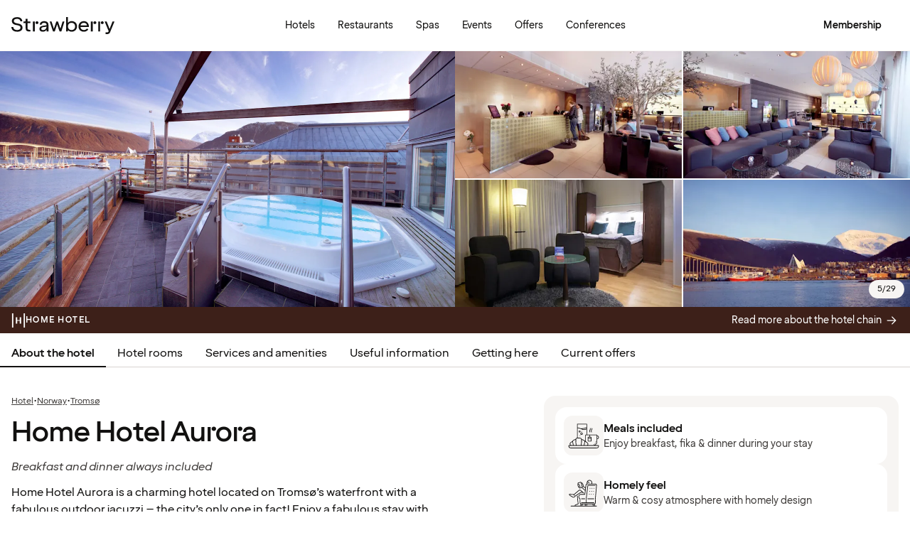

--- FILE ---
content_type: text/html; charset=UTF-8
request_url: https://www.strawberryhotels.com/hotels/norway/tromso/home-hotel-aurora/
body_size: 101986
content:
<!DOCTYPE html><html lang="en-GB">
    <head>
        <meta charset="UTF-8" />
        <title>Home Hotel Aurora | Tromsø | Strawberry</title><meta name="title" content="Home Hotel Aurora | Tromsø"/><meta name="description" content="Stay at the homely Home Hotel Aurora within easy reach of popular sights and cultural attractions."/><meta property="og:title" content="Home Hotel Aurora | Tromsø"/><meta property="og:description" content="Stay at the homely Home Hotel Aurora within easy reach of popular sights and cultural attractions."/><meta property="og:image" content="https://images.ctfassets.net/nwbqij9m1jag/7IaMg9Zv2oMphT3RDfibGr/1cd3525aea6e8f23021d31ffd87dc6ef/Clarion_Collection_Hotel_Aurora_-_Relax_-_Sauna_16_9?fm=webp&amp;q=80&amp;w=1920"/><link rel="alternate" hreflang="da" href="https://www.strawberry.dk/hoteller/norge/tromso/home-hotel-aurora/"/><link rel="alternate" hreflang="no" href="https://www.strawberry.no/hotell/norge/tromso/home-hotel-aurora/"/><link rel="alternate" hreflang="en" href="https://www.strawberryhotels.com/hotels/norway/tromso/home-hotel-aurora/"/><link rel="alternate" hreflang="fi" href="https://www.strawberry.fi/hotellit/norja/tromssa/home-hotel-aurora/"/><link rel="alternate" hreflang="sv" href="https://www.strawberry.se/hotell/norge/tromso/home-hotel-aurora/"/><script type="application/ld+json">{"@context":"https://schema.org/","@type":"Hotel","name":"Home Hotel Aurora","address":{"@type":"PostalAddress","streetAddress":"Sjøgata 19-21","postalCode":"9291","addressLocality":"Tromsø","addressCountry":"Norway"},"description":"Home Hotel Aurora is a charming hotel located on Tromsø’s waterfront with a fabulous outdoor jacuzzi – the city’s only one in fact! Enjoy a fabulous stay with views of the Arctic Cathedral and Tromsø's stunning natural surroundings, with breakfast, afternoon fika and dinner included every day. You may even be lucky enough to see the Northern Lights while you are here!","foundingDate":"","numberOfRooms":"121","telephone":"+47 77 78 11 00","photo":"https://images.ctfassets.net/nwbqij9m1jag/7IaMg9Zv2oMphT3RDfibGr/1cd3525aea6e8f23021d31ffd87dc6ef/Clarion_Collection_Hotel_Aurora_-_Relax_-_Sauna_16_9?fm=webp&q=80&w=1920","image":"https://images.ctfassets.net/nwbqij9m1jag/7IaMg9Zv2oMphT3RDfibGr/1cd3525aea6e8f23021d31ffd87dc6ef/Clarion_Collection_Hotel_Aurora_-_Relax_-_Sauna_16_9?fm=webp&q=80&w=1920","aggregateRating":{"@type":"AggregateRating","ratingValue":"4.0","reviewCount":"1417","ratingCount":"1417","bestRating":5},"geo":{"@type":"GeoCoordinates","longitude":"18.9584848","latitude":"69.6499718"},"checkInTime":"15:00","checkOutTime":"12:00","petsAllowed":true,"amenityFeature":[{"@type":"LocationFeatureSpecification","value":true,"name":"24 h reception"},{"@type":"LocationFeatureSpecification","value":true,"name":"Parking"},{"@type":"LocationFeatureSpecification","value":true,"name":"Gym"},{"@type":"LocationFeatureSpecification","value":true,"name":"Concierge"},{"@type":"LocationFeatureSpecification","value":true,"name":"Pool"},{"@type":"LocationFeatureSpecification","value":true,"name":"Lobby lounge"},{"@type":"LocationFeatureSpecification","value":true,"name":"Relax area"},{"@type":"LocationFeatureSpecification","value":true,"name":"Laundry service"},{"@type":"LocationFeatureSpecification","value":true,"name":"Sauna"},{"@type":"LocationFeatureSpecification","value":true,"name":"Breakfast"},{"@type":"LocationFeatureSpecification","value":true,"name":"Luggage room"},{"@type":"LocationFeatureSpecification","value":true,"name":"No smoking"}]}</script><script type="application/ld+json">{"@context":"https://schema.org","@type":"BreadcrumbList","itemListElement":[{"@type":"ListItem","position":1,"item":{"@id":"https://www.strawberryhotels.com","name":"Strawberry"}},{"@type":"ListItem","position":2,"item":{"@id":"/hotels/","name":"Hotel"}},{"@type":"ListItem","position":3,"item":{"@id":"/hotels/norway","name":"Norway"}},{"@type":"ListItem","position":4,"item":{"@id":"/hotels/norway/tromso","name":"Tromsø"}}]}</script><meta name="viewport" content="width=device-width, initial-scale=1.0"/>
        <link rel="icon" href="/icons/favicon.ico" type="image/x-icon" />
        <link rel="apple-touch-icon" href="/icons/app-icons/strawberry_apple_icon.png" />
        <link rel="apple-touch-icon-precomposed" href="/icons/app-icons/strawberry_apple_icon-precomposed.png" />
        <link rel="apple-touch-icon" sizes="57x57" href="/icons/app-icons/strawberry_apple_icon_57.png" />
        <link rel="apple-touch-icon" sizes="72x72" href="/icons/app-icons/strawberry_apple_icon_72.png" />
        <link rel="apple-touch-icon" sizes="76x76" href="/icons/app-icons/strawberry_apple_icon_76.png" />
        <link rel="apple-touch-icon" sizes="114x114" href="/icons/app-icons/strawberry_apple_icon_114.png" />
        <link rel="apple-touch-icon" sizes="120x120" href="/icons/app-icons/strawberry_apple_icon_120.png">
        <link rel="apple-touch-icon-precomposed" sizes="120x120" href="/icons/app-icons/strawberry_apple_icon-precomposed_120.png">
        <link rel="apple-touch-icon" sizes="144x144" href="/icons/app-icons/strawberry_apple_icon_144.png" />
        <link rel="apple-touch-icon-precomposed" sizes="144x144" href="/icons/app-icons/strawberry_apple_icon-precomposed_144.png" />
        <link rel="apple-touch-icon" sizes="152x152" href="/icons/app-icons/strawberry_apple_icon_152.png" />
        <link rel="apple-touch-icon-precomposed" sizes="152x152" href="/icons/app-icons/strawberry_apple_icon-precomposed_152.png" />
        <link rel="apple-touch-icon" sizes="180x180" href="/icons/app-icons/strawberry_apple_icon_180.png" />
        <link rel="apple-touch-icon" sizes="192x192" href="/icons/app-icons/strawberry_apple_icon_192.png" />
        <style nonce="FjBMXiEcyTY0rjyDXS08AQ==">
        @font-face {
            font-family: 'SpennLogo';
            src: url('/@book/1.7.136/fonts/SpennLogo-Regular.ttf') format('truetype');
            font-weight: normal;
            font-style: normal;
        }
        </style>
        <link rel="stylesheet" href="https://design-system.webprod.eberry.digital/1.6.7/dist/index.min.css" />
        <link rel="stylesheet" href="/@book/1.7.136/css/main.css?v=1.7.136" />
        <link rel="canonical" href="https://www.strawberryhotels.com/hotels/norway/tromso/home-hotel-aurora/" />
        <script nonce="FjBMXiEcyTY0rjyDXS08AQ==">
        if (window.trustedTypes && window.trustedTypes.createPolicy) {
            window.trustedTypes.createPolicy('default', {
            createHTML: string => string,
            createScriptURL: string => string,
            createScript: string => string,
            });
        }</script>
        <script nonce="FjBMXiEcyTY0rjyDXS08AQ==">
        (function(w,d,s,l,i){w[l]=w[l]||[];w[l].push({'gtm.start':
        new Date().getTime(),event:'gtm.js'});var f=d.getElementsByTagName(s)[0],
        j=d.createElement(s),dl=l!='dataLayer'?'&l='+l:'';j.async=true;j.src=
        'https://www.googletagmanager.com/gtm.js?id='+i+dl;f.parentNode.insertBefore(j,f);
        })(window,document,'script','dataLayer', 'GTM-MDVQDL2');
        </script>
      <style>.css-yzoe38{position:absolute;width:1px;height:1px;margin:-1px;padding:0;overflow:hidden;clip:rect(0, 0, 0, 0);border:0;}.css-ecwttw{display:-webkit-inline-box;display:-webkit-inline-flex;display:-ms-inline-flexbox;display:inline-flex;background:transparent;vertical-align:middle;}.css-k42spq{background-color:#FFFFFF;position:relative;}.css-k42spq::before{content:"";position:absolute;top:0;right:0;bottom:0;left:0;background-color:transparent;-webkit-transition:background-color 400ms ease-out;transition:background-color 400ms ease-out;border-radius:inherit;cursor:pointer;pointer-events:none;}.css-k42spq:hover::before{background-color:rgba(18,17,16,0.05);}.css-k42spq:active::before{background-color:rgba(18,17,16,0.08);}@-webkit-keyframes animation-gpu703{from{-webkit-transform:rotate(0deg);-moz-transform:rotate(0deg);-ms-transform:rotate(0deg);transform:rotate(0deg);}to{-webkit-transform:rotate(360deg);-moz-transform:rotate(360deg);-ms-transform:rotate(360deg);transform:rotate(360deg);}}@keyframes animation-gpu703{from{-webkit-transform:rotate(0deg);-moz-transform:rotate(0deg);-ms-transform:rotate(0deg);transform:rotate(0deg);}to{-webkit-transform:rotate(360deg);-moz-transform:rotate(360deg);-ms-transform:rotate(360deg);transform:rotate(360deg);}}.css-kqb0nd{visibility:hidden;position:absolute;z-index:1;left:0;right:0;top:0;bottom:0;display:-webkit-box;display:-webkit-flex;display:-ms-flexbox;display:flex;-webkit-align-items:center;-webkit-box-align:center;-ms-flex-align:center;align-items:center;-webkit-box-pack:center;-ms-flex-pack:center;-webkit-justify-content:center;justify-content:center;}.css-kqb0nd.is-loading{visibility:visible;}.css-xv9mz{visibility:visible;}.css-xv9mz.is-loading{visibility:hidden;}.css-12e7zfq{font-family:var(--strawberry-sans-text);font-size:1rem;font-weight:700;line-height:1.5rem;letter-spacing:0;}.css-ecrqbi{font-family:var(--strawberry-sans-text);font-size:0.875rem;font-weight:400;line-height:1.25rem;letter-spacing:0;}.css-1sie07t{font-family:var(--strawberry-sans-text);font-size:1rem;font-weight:400;line-height:1.5rem;letter-spacing:0;}.css-zk51sn{display:-webkit-box;display:-webkit-flex;display:-ms-flexbox;display:flex;-webkit-flex:1;-ms-flex:1;flex:1;-webkit-box-pack:justify;-webkit-justify-content:space-between;justify-content:space-between;}.css-1dw2ix2{-webkit-align-items:center;-webkit-box-align:center;-ms-flex-align:center;align-items:center;display:-webkit-box;display:-webkit-flex;display:-ms-flexbox;display:flex;gap:0.75rem;}.css-70qvj9{display:-webkit-box;display:-webkit-flex;display:-ms-flexbox;display:flex;-webkit-align-items:center;-webkit-box-align:center;-ms-flex-align:center;align-items:center;}.css-j3ijtg{font-family:var(--strawberry-sans-text);font-size:0.75rem;font-weight:400;line-height:0.875rem;letter-spacing:0;}.css-bi9hty{display:-webkit-box;display:-webkit-flex;display:-ms-flexbox;display:flex;-webkit-flex-direction:column;-ms-flex-direction:column;flex-direction:column;gap:0.25rem;-webkit-align-self:stretch;-ms-flex-item-align:stretch;align-self:stretch;}.css-gsowru{font-family:var(--strawberry-sans-text);font-size:1rem;font-weight:400;line-height:1.5rem;letter-spacing:0;color:#121110;display:-webkit-box;display:-webkit-flex;display:-ms-flexbox;display:flex;-webkit-align-items:center;-webkit-box-align:center;-ms-flex-align:center;align-items:center;padding:0.5rem 0;gap:0.75rem;cursor:pointer;}.css-gsowru input[type="checkbox"]{-webkit-appearance:none;-moz-appearance:none;-ms-appearance:none;appearance:none;margin:0;width:1.125rem;height:1.125rem;-webkit-flex-shrink:0;-ms-flex-negative:0;flex-shrink:0;border-radius:0.25rem;border:2px solid #403D3B;background:#FFFFFF;margin-bottom:0.125rem;}.css-gsowru input[type="checkbox"]:checked{border:2px solid #5A0032;background:#5A0032;}.css-1g8fsvo{position:relative;height:1.5rem;width:1.5rem;display:-webkit-box;display:-webkit-flex;display:-ms-flexbox;display:flex;-webkit-align-items:center;-webkit-box-align:center;-ms-flex-align:center;align-items:center;-webkit-box-pack:center;-ms-flex-pack:center;-webkit-justify-content:center;justify-content:center;}.css-qodox{font-family:var(--strawberry-sans-text);font-size:0.75rem;font-weight:400;line-height:0.875rem;letter-spacing:0;color:#121110;display:-webkit-box;display:-webkit-flex;display:-ms-flexbox;display:flex;gap:0.25rem;padding-inline:0.25rem;text-align:left;}.css-79elbk{position:relative;}.css-1v0j7p4{position:relative;display:-webkit-box;display:-webkit-flex;display:-ms-flexbox;display:flex;-webkit-flex-direction:column;-ms-flex-direction:column;flex-direction:column;gap:0.25rem;}.css-15jxm6k{font-family:Roboto-Regular;font-size:0.75rem;line-height:1rem;color:#74706D;text-align:center;white-space:normal;}.css-15jxm6k a{color:inherit;-webkit-text-decoration:underline;text-decoration:underline;}.css-1o8t5bc{display:-webkit-box;display:-webkit-flex;display:-ms-flexbox;display:flex;-webkit-flex-direction:column;-ms-flex-direction:column;flex-direction:column;-webkit-box-pack:center;-ms-flex-pack:center;-webkit-justify-content:center;justify-content:center;-webkit-align-items:center;-webkit-box-align:center;-ms-flex-align:center;align-items:center;gap:1.5rem;margin-bottom:1.5rem;padding:1rem;background-color:#F7F5F3;border-radius:2rem;}.css-n94ycb{display:-webkit-box;display:-webkit-flex;display:-ms-flexbox;display:flex;-webkit-flex-direction:column;-ms-flex-direction:column;flex-direction:column;-webkit-align-items:center;-webkit-box-align:center;-ms-flex-align:center;align-items:center;justify-items:center;gap:0.5rem;white-space:normal;text-align:center;}.css-n94ycb h3{font-weight:700;}.css-n94ycb p{font-size:0.875rem;}.css-geg32f{display:-webkit-box;display:-webkit-flex;display:-ms-flexbox;display:flex;-webkit-box-pack:space-around;-ms-flex-pack:space-around;-webkit-justify-content:space-around;justify-content:space-around;-webkit-align-items:center;-webkit-box-align:center;-ms-flex-align:center;align-items:center;width:100%;}.css-1ynukcf{display:-webkit-box;display:-webkit-flex;display:-ms-flexbox;display:flex;-webkit-flex-direction:column;-ms-flex-direction:column;flex-direction:column;-webkit-align-items:center;-webkit-box-align:center;-ms-flex-align:center;align-items:center;}.css-1ynukcf span{font-size:0.875rem;line-height:1.5rem;}.css-d3le45{display:-webkit-box;display:-webkit-flex;display:-ms-flexbox;display:flex;-webkit-flex-direction:column;-ms-flex-direction:column;flex-direction:column;gap:1.5rem;padding-bottom:1.5rem;}.css-jy9zvc{display:-webkit-box;display:-webkit-flex;display:-ms-flexbox;display:flex;-webkit-box-pack:justify;-webkit-justify-content:space-between;justify-content:space-between;-webkit-box-flex-wrap:wrap;-webkit-flex-wrap:wrap;-ms-flex-wrap:wrap;flex-wrap:wrap;gap:0.5rem;}.css-oxnvua{font-family:var(--strawberry-sans-display);font-size:1.5rem;font-weight:500;line-height:2rem;letter-spacing:0;}.css-1e17ois{font-family:var(--strawberry-sans-display);font-size:1.5rem;font-weight:500;line-height:2rem;letter-spacing:0;padding-bottom:1.5rem;text-align:center;}@media (min-width: 45rem){.css-1e17ois{font-family:var(--strawberry-sans-display);font-size:2rem;font-weight:500;line-height:2.5rem;letter-spacing:0;padding-bottom:2rem;}}@-webkit-keyframes animation-15eb8q2{from{-webkit-transform:translateY(100%);-moz-transform:translateY(100%);-ms-transform:translateY(100%);transform:translateY(100%);}to{-webkit-transform:translateY(0%);-moz-transform:translateY(0%);-ms-transform:translateY(0%);transform:translateY(0%);}}@keyframes animation-15eb8q2{from{-webkit-transform:translateY(100%);-moz-transform:translateY(100%);-ms-transform:translateY(100%);transform:translateY(100%);}to{-webkit-transform:translateY(0%);-moz-transform:translateY(0%);-ms-transform:translateY(0%);transform:translateY(0%);}}@-webkit-keyframes animation-98rtj8{from{-webkit-transform:translateY(0%);-moz-transform:translateY(0%);-ms-transform:translateY(0%);transform:translateY(0%);}to{-webkit-transform:translateY(100%);-moz-transform:translateY(100%);-ms-transform:translateY(100%);transform:translateY(100%);}}@keyframes animation-98rtj8{from{-webkit-transform:translateY(0%);-moz-transform:translateY(0%);-ms-transform:translateY(0%);transform:translateY(0%);}to{-webkit-transform:translateY(100%);-moz-transform:translateY(100%);-ms-transform:translateY(100%);transform:translateY(100%);}}@-webkit-keyframes animation-nw9qul{from{opacity:0;}to{opacity:1;}}@keyframes animation-nw9qul{from{opacity:0;}to{opacity:1;}}@-webkit-keyframes animation-1s12gfi{from{opacity:1;}to{opacity:0;}}@keyframes animation-1s12gfi{from{opacity:1;}to{opacity:0;}}@-webkit-keyframes animation-16hiiqf{from{opacity:0;}to{opacity:1;}}@keyframes animation-16hiiqf{from{opacity:0;}to{opacity:1;}}.css-1id3s5p{display:-webkit-box;display:-webkit-flex;display:-ms-flexbox;display:flex;-webkit-flex-direction:column;-ms-flex-direction:column;flex-direction:column;gap:1.5rem;}.css-1xrqpkx{font-family:var(--strawberry-sans-text);font-size:0.75rem;font-weight:700;line-height:1rem;letter-spacing:0.12em;text-transform:uppercase;}@-webkit-keyframes animation-w5phax{from{opacity:0;}to{opacity:1;}}@keyframes animation-w5phax{from{opacity:0;}to{opacity:1;}}.css-1s5u4th-modal{display:-webkit-box;display:-webkit-flex;display:-ms-flexbox;display:flex;-webkit-flex-direction:column;-ms-flex-direction:column;flex-direction:column;background-color:#FFFFFF;box-shadow:0 0 0.25rem 0 rgba(0, 0, 0, 0.15);height:100%;line-height:1.5;width:100vw;right:0;font-size:1rem;}@media (min-width: 52.5rem){.css-1s5u4th-modal{max-height:calc(100vh - (100px + 1rem));margin-top:0.8rem;border-radius:0.5rem;height:-webkit-max-content;height:-moz-max-content;height:max-content;max-width:none;overflow-y:auto;width:25rem;}}.css-n1y1gt-modalHeader{margin-bottom:0;display:-webkit-box;display:-webkit-flex;display:-ms-flexbox;display:flex;position:relative;padding:1.25rem;border-bottom-width:1px;border-bottom-style:solid;border-color:#D8D4D0;}@media (min-width: 52.5rem){.css-n1y1gt-modalHeader{display:none;}}.css-1bx8jg3{font-family:var(--strawberry-sans-display);font-size:1.25rem;font-weight:500;line-height:1.5rem;letter-spacing:0;width:100%;}.css-74w2qs-modalBody{height:100%;padding:1.5rem;overflow-y:auto;scrollbar-color:#D8D4D0 transparent;scrollbar-width:thin;}.css-74w2qs-modalBody::-webkit-scrollbar{width:0.5rem;}.css-74w2qs-modalBody::-webkit-scrollbar-track{background-color:transparent;}.css-74w2qs-modalBody::-webkit-scrollbar-thumb{border-radius:0.5rem;background-color:#D8D4D0;}@media (min-width: 52.5rem){.css-1k7pbcl{position:relative;}}.css-tezzan{font-family:var(--strawberry-sans-text);font-size:0.875rem;font-weight:400;line-height:1.25rem;letter-spacing:0;color:#121110;}.css-j7qwjs{display:-webkit-box;display:-webkit-flex;display:-ms-flexbox;display:flex;-webkit-flex-direction:column;-ms-flex-direction:column;flex-direction:column;}.css-c7p0e4{background:#FFFFFF;}@-webkit-keyframes animation-prb29x{from{opacity:0;}to{opacity:1;}}@keyframes animation-prb29x{from{opacity:0;}to{opacity:1;}}.css-45ipp5{display:-webkit-box;display:-webkit-flex;display:-ms-flexbox;display:flex;background-color:transparent;border:none;padding:0 0 0 0.5rem;color:#121110;}@media (min-width: 68.75rem){.css-45ipp5{display:none;}}.css-45ipp5:hover{cursor:pointer;}.css-11pmdn9{position:-webkit-sticky;position:sticky;height:4rem;width:100%;top:0;z-index:4;-webkit-transition:top 0.3s;transition:top 0.3s;white-space:nowrap;background-color:#FFFFFF;border-bottom:1px solid #F7F5F3;}@media (min-width: 37.5rem){.css-11pmdn9{height:4.5rem;}}.css-11pmdn9.hidden{top:-4rem;}@media (min-width: 37.5rem){.css-11pmdn9.hidden{top:-4.5rem;}}.css-m44j3j{font-size:0.875rem;display:-webkit-box;display:-webkit-flex;display:-ms-flexbox;display:flex;height:4rem;-webkit-box-pack:justify;-webkit-justify-content:space-between;justify-content:space-between;-webkit-align-items:center;-webkit-box-align:center;-ms-flex-align:center;align-items:center;padding:0 1rem;}.css-m44j3j .login-modal{right:0;}@media (min-width: 37.5rem){.css-m44j3j{height:4.5rem;}}.css-15c13yl{height:100%;display:-webkit-box;display:-webkit-flex;display:-ms-flexbox;display:flex;-webkit-align-items:center;-webkit-box-align:center;-ms-flex-align:center;align-items:center;}.css-112obrn{outline-offset:-2px;}.css-112obrn:focus-visible>svg{border:none;outline:2px solid #121110;height:100%;}.css-9s4ob9{padding-right:0.75rem;min-width:0;-webkit-flex-shrink:1;-ms-flex-negative:1;flex-shrink:1;width:auto;display:-webkit-box;display:-webkit-flex;display:-ms-flexbox;display:flex;-webkit-align-items:center;-webkit-box-align:center;-ms-flex-align:center;align-items:center;}@media (min-width: 52.5rem){.css-9s4ob9{width:16rem;}}.css-1mo77ig{display:-webkit-box;display:-webkit-flex;display:-ms-flexbox;display:flex;gap:0.3rem;-webkit-align-items:center;-webkit-box-align:center;-ms-flex-align:center;align-items:center;}.css-jup114{font-family:var(--strawberry-sans-text);font-size:1rem;font-weight:700;line-height:1.5rem;letter-spacing:0;color:#121110;}.css-1e20dwo{margin:1rem 0;}.css-1e20dwo:last-child{margin-bottom:0;}.css-gdx34n{font-family:var(--strawberry-sans-text);font-size:1rem;font-weight:400;line-height:1.5rem;letter-spacing:0;-webkit-text-decoration:none;text-decoration:none;color:#121110;}.css-40d3x8{font-family:var(--strawberry-sans-text);font-size:0.75rem;font-weight:700;line-height:1rem;letter-spacing:0;color:#121110;}.css-icb1op-dropdown-content{display:-webkit-box;display:-webkit-flex;display:-ms-flexbox;display:flex;-webkit-box-pack:justify;-webkit-justify-content:space-between;justify-content:space-between;-webkit-align-items:center;-webkit-box-align:center;-ms-flex-align:center;align-items:center;pointer-events:none;gap:0.5rem;position:relative;z-index:1;}.css-1wz0bw-default-title{font-family:var(--strawberry-sans-text);font-size:0.875rem;font-weight:700;line-height:1.25rem;letter-spacing:0;color:#121110;}.css-xr06sa{position:absolute;left:-9999px;visibility:hidden;}.css-1vbkpbc-footerContainer{display:-webkit-box;display:-webkit-flex;display:-ms-flexbox;display:flex;-webkit-box-pack:center;-ms-flex-pack:center;-webkit-justify-content:center;justify-content:center;-webkit-align-items:center;-webkit-box-align:center;-ms-flex-align:center;align-items:center;border-top:1px solid #D8D4D0;background-color:#F7F5F3;}.css-bb9t8o-footerWrapper{display:-webkit-box;display:-webkit-flex;display:-ms-flexbox;display:flex;-webkit-flex-direction:column;-ms-flex-direction:column;flex-direction:column;-webkit-box-pack:space-around;-ms-flex-pack:space-around;-webkit-justify-content:space-around;justify-content:space-around;gap:2rem;padding:2.5rem 0 2rem;}@media (min-width: 52.5rem){.css-bb9t8o-footerWrapper{gap:3.5rem;padding:3rem 0 2rem;}}.css-1n3zds-desktopNavSection{width:100%;gap:1.5rem;padding:0 1rem;display:-webkit-box;display:-webkit-flex;display:-ms-flexbox;display:flex;-webkit-flex-direction:column;-ms-flex-direction:column;flex-direction:column;}.css-1n3zds-desktopNavSection h3{font-family:var(--strawberry-sans-text);font-size:1.25rem;font-weight:700;line-height:1.75rem;letter-spacing:0;}.css-1n3zds-desktopNavSection ul{display:-webkit-box;display:-webkit-flex;display:-ms-flexbox;display:flex;width:100%;-webkit-flex-direction:column;-ms-flex-direction:column;flex-direction:column;gap:0.5rem;}.css-1n3zds-desktopNavSection ul li{list-style:none;}.css-1n3zds-desktopNavSection ul li a{-webkit-text-decoration:none;text-decoration:none;line-height:1.5rem;}.css-ppnqck-footerSub{display:-webkit-box;display:-webkit-flex;display:-ms-flexbox;display:flex;-webkit-flex-direction:column;-ms-flex-direction:column;flex-direction:column;-webkit-box-pack:justify;-webkit-justify-content:space-between;justify-content:space-between;-webkit-align-items:center;-webkit-box-align:center;-ms-flex-align:center;align-items:center;padding:1rem 0 2rem;gap:2.625rem;}@media (min-width: 37.5rem){.css-ppnqck-footerSub{-webkit-flex-direction:row;-ms-flex-direction:row;flex-direction:row;padding:1rem 2rem;}}@media (min-width: 52.5rem){.css-ppnqck-footerSub{-webkit-flex-direction:row;-ms-flex-direction:row;flex-direction:row;-webkit-align-items:unset;-webkit-box-align:unset;-ms-flex-align:unset;align-items:unset;padding:0 1rem;}}.css-1nefyvw{display:-webkit-box;display:-webkit-flex;display:-ms-flexbox;display:flex;-webkit-flex-direction:column;-ms-flex-direction:column;flex-direction:column;-webkit-box-pack:center;-ms-flex-pack:center;-webkit-justify-content:center;justify-content:center;-webkit-align-content:center;-ms-flex-line-pack:center;align-content:center;gap:1.5rem;text-align:center;}.css-1547cfm{display:-webkit-box;display:-webkit-flex;display:-ms-flexbox;display:flex;-webkit-flex-direction:column;-ms-flex-direction:column;flex-direction:column;-webkit-box-pack:center;-ms-flex-pack:center;-webkit-justify-content:center;justify-content:center;-webkit-align-items:center;-webkit-box-align:center;-ms-flex-align:center;align-items:center;gap:.875rem;}@media (min-width: 45rem){.css-1547cfm{-webkit-align-items:flex-end;-webkit-box-align:flex-end;-ms-flex-align:flex-end;align-items:flex-end;}}.css-1547cfm img{width:7rem;}.css-1547cfm p{font-size:.875rem;}.css-gajuu4-bottom-footer-section{padding:1.5rem 1rem;background-color:#F7F5F3;border-top:1px solid #D8D4D0;display:-webkit-box;display:-webkit-flex;display:-ms-flexbox;display:flex;-webkit-box-pack:center;-ms-flex-pack:center;-webkit-justify-content:center;justify-content:center;}@media (min-width: 37.5rem){.css-gajuu4-bottom-footer-section{padding:1.5rem 1rem;}}.css-1fsgg7z{width:80rem;display:-webkit-box;display:-webkit-flex;display:-ms-flexbox;display:flex;-webkit-flex-direction:column-reverse;-ms-flex-direction:column-reverse;flex-direction:column-reverse;gap:1rem;}@media (min-width: 22rem){.css-1fsgg7z{padding:0 1rem;-webkit-flex-direction:row;-ms-flex-direction:row;flex-direction:row;-webkit-box-pack:justify;-webkit-justify-content:space-between;justify-content:space-between;-webkit-align-items:center;-webkit-box-align:center;-ms-flex-align:center;align-items:center;}}.css-czz177{display:-webkit-box;display:-webkit-flex;display:-ms-flexbox;display:flex;gap:1.5rem;}.css-czz177 a:link,.css-czz177 a:visited{display:-webkit-box;display:-webkit-flex;display:-ms-flexbox;display:flex;-webkit-align-items:center;-webkit-box-align:center;-ms-flex-align:center;align-items:center;-webkit-text-decoration:none;text-decoration:none;color:#121110;}.css-hfxz0t{font-family:var(--strawberry-sans-text);font-size:0.75rem;font-weight:400;line-height:0.875rem;letter-spacing:0;color:#403D3B;}.css-13q7cz8{min-width:100%;scroll-snap-align:center;scroll-snap-stop:always;}.css-vvin77{width:100%;height:100%;scroll-snap-align:start;object-fit:cover;}.css-1x2qnzu-carousel-dots{pointer-events:none;position:absolute;bottom:0.5rem;display:-webkit-box;display:-webkit-flex;display:-ms-flexbox;display:flex;-webkit-box-pack:center;-ms-flex-pack:center;-webkit-justify-content:center;justify-content:center;gap:0.5rem;width:100%;z-index:1;}.css-1x2qnzu-carousel-dots >*{width:0.5rem;height:0.5rem;border-radius:100%;background-color:#8C8885;}.css-15hu6zy-carousel-active-dot{background-color:#FFFFFF;}.css-kkv7ng{height:100%;width:100%;border:none;color:inherit;background:none;padding:0;margin:0;cursor:pointer;overflow:hidden;}.css-1yh5r07-filterWrapper{display:-webkit-box;display:-webkit-flex;display:-ms-flexbox;display:flex;-webkit-box-pack:center;-ms-flex-pack:center;-webkit-justify-content:center;justify-content:center;-webkit-flex-shrink:0;-ms-flex-negative:0;flex-shrink:0;gap:.5rem;padding-inline:1rem;width:100%;overflow-x:auto;scrollbar-width:thin;}@media (max-width: calc(37.5rem - 1px)){.css-1yh5r07-filterWrapper{-webkit-box-pack:start;-ms-flex-pack:start;-webkit-justify-content:flex-start;justify-content:flex-start;}}.css-1p3gnd9-dialog{max-width:100vw;width:100%;max-height:100vh;height:100%;border:none;padding:0;background:transparent;}.css-1p3gnd9-dialog[open]{display:-webkit-box;display:-webkit-flex;display:-ms-flexbox;display:flex;-webkit-box-pack:center;-ms-flex-pack:center;-webkit-justify-content:center;justify-content:center;}.css-1p3gnd9-dialog::backdrop{background-color:#121110;}.css-5d7ni0-carousel-header{display:-webkit-box;display:-webkit-flex;display:-ms-flexbox;display:flex;-webkit-flex-direction:column;-ms-flex-direction:column;flex-direction:column;-webkit-align-items:center;-webkit-box-align:center;-ms-flex-align:center;align-items:center;gap:2rem;width:100%;padding-block:1rem;}@media (min-width: 52.5rem){.css-5d7ni0-carousel-header{padding-block:1.5rem;}}.css-etln0f-carousel-counter{font-family:var(--strawberry-sans-text);font-size:0.75rem;font-weight:400;line-height:0.875rem;letter-spacing:0;background-color:#403D3B;border-radius:1.5rem;color:#FFFFFF;padding:0.5rem 0.75rem;}.css-10lt254-carousel-image{object-fit:contain;}.css-p605n8-carousel-tabs{scrollbar-color:transparent transparent;scrollbar-width:none;-ms-overflow-style:none;overflow:-moz-scrollbars-none;-webkit-overflow-scrolling:touch;display:-webkit-box;display:-webkit-flex;display:-ms-flexbox;display:flex;gap:0.5rem;overflow-x:scroll;scroll-snap-type:x mandatory;padding:1rem 0.5rem;width:100%;max-width:52rem;}.css-p605n8-carousel-tabs::-webkit-scrollbar{width:0;height:0;display:none;}.css-p605n8-carousel-tabs::-webkit-scrollbar-track{background:transparent;}.css-p605n8-carousel-tabs::-webkit-scrollbar-thumb{background:transparent;border:none;}.css-p605n8-carousel-tabs:focus-within>[aria-selected="true"]{outline:2px solid;outline-color:#FFFFFF;}@media (min-width: 52.5rem){.css-p605n8-carousel-tabs{padding-block:1.5rem;}}.css-1qw1x6-carousel-tab{-webkit-flex-shrink:0;-ms-flex-negative:0;flex-shrink:0;overflow:hidden;width:4.75rem;aspect-ratio:1/1;padding:unset;border:none;border-radius:0.25rem;background-color:transparent;cursor:pointer;opacity:0.5;}.css-1qw1x6-carousel-tab[aria-selected="true"]{opacity:1;}.css-1qw1x6-carousel-tab img{object-fit:cover;}@media (min-width: 52.5rem){.css-1qw1x6-carousel-tab{width:5.25rem;}}.css-1jjy65g{display:-webkit-box;display:-webkit-flex;display:-ms-flexbox;display:flex;-webkit-box-pack:center;-ms-flex-pack:center;-webkit-justify-content:center;justify-content:center;-webkit-align-items:center;-webkit-box-align:center;-ms-flex-align:center;align-items:center;gap:0.5rem;}.css-o57tjp{font-family:var(--strawberry-sans-text);font-size:0.75rem;font-weight:700;line-height:1rem;letter-spacing:0.12em;text-transform:uppercase;margin-top:1.5px;}.css-1w9ywtc{max-width:100%;width:100%;margin-right:0;height:100%;max-height:100%;border:none;overflow:auto;padding:0;}.css-1w9ywtc[open]{display:-webkit-box;display:-webkit-flex;display:-ms-flexbox;display:flex;-webkit-flex-direction:column;-ms-flex-direction:column;flex-direction:column;}.css-1w9ywtc::backdrop{background-color:transparent;}@media (prefers-reduced-motion: reduce){.css-1w9ywtc::backdrop{-webkit-transition:none;transition:none;}}@media (min-width: 52.5rem){.css-1w9ywtc{width:33rem;max-width:33rem;border-radius:1rem 0 0 1rem;}.css-1w9ywtc::backdrop{background-color:rgba(0, 0, 0, 0.2);-webkit-transition:opacity 0.3s;transition:opacity 0.3s;opacity:0;}.css-1w9ywtc[open]::backdrop{opacity:1;}@starting-style{.css-1w9ywtc[open]::backdrop{opacity:0;}}}.css-sl7ei{height:100%;overflow:auto;}.css-1g15bkt{position:-webkit-sticky;position:sticky;display:-webkit-box;display:-webkit-flex;display:-ms-flexbox;display:flex;-webkit-box-pack:justify;-webkit-justify-content:space-between;justify-content:space-between;-webkit-align-items:center;-webkit-box-align:center;-ms-flex-align:center;align-items:center;top:-0.1px;background-color:#FFFFFF;padding:1rem;height:4.25rem;border-bottom:1px solid transparent;-webkit-transition:border-bottom .3s;transition:border-bottom .3s;z-index:4;}.css-1g15bkt[stuck]{border-bottom:1px solid #F7F5F3;}@media (min-width: 52.5rem){.css-1g15bkt{height:5.5rem;padding:1.5rem;}}.css-84f26x{background-color:#FFFFFF;border-top:1px solid #F7F5F3;padding:calc(1rem - 1px) 1rem 1.5rem 1rem;}.css-1s8hbh8-headerStickyWrapper{position:fixed;display:-webkit-box;display:-webkit-flex;display:-ms-flexbox;display:flex;-webkit-box-pack:justify;-webkit-justify-content:space-between;justify-content:space-between;-webkit-align-items:center;-webkit-box-align:center;-ms-flex-align:center;align-items:center;top:0;width:100%;background-color:#FFFFFF;padding:1rem 1rem calc(1rem - 1px) 1rem;border-bottom:1px solid #F7F5F3;height:4.25rem;z-index:4;}@media (min-width: 52.5rem){.css-1s8hbh8-headerStickyWrapper{padding:1.5rem 1.5rem calc(1.5rem - 1px) 1.5rem;height:5.5rem;}}.css-8jht1r{aspect-ratio:1;object-fit:cover;width:100%;}@media (min-width: 37.5rem){.css-8jht1r{aspect-ratio:1.7777777777777777;border-top-left-radius:1rem;}}.css-hejo34{position:absolute;top:0;left:0;height:100%;width:100%;border-top-left-radius:0;background:linear-gradient(0deg, rgba(0, 0, 0, 0.4), rgba(0, 0, 0, 0.4));}@media (min-width: 52.5rem){.css-hejo34{border-top-left-radius:1rem;}}.css-1sj67nw-imageTitleWrapper{position:absolute;top:50%;left:50%;-webkit-transform:translate(-50%, -50%);-moz-transform:translate(-50%, -50%);-ms-transform:translate(-50%, -50%);transform:translate(-50%, -50%);text-align:center;display:-webkit-box;display:-webkit-flex;display:-ms-flexbox;display:flex;-webkit-flex-direction:column;-ms-flex-direction:column;flex-direction:column;gap:0.5rem;width:80%;}@media (min-width: 52.5rem){.css-1sj67nw-imageTitleWrapper{width:auto;}}.css-1d9qci5{font-family:var(--strawberry-sans-text);font-size:0.75rem;font-weight:700;line-height:1rem;letter-spacing:0.12em;text-transform:uppercase;color:#FFFFFF;}.css-k7myjr{display:none;}@media (min-width: 52.5rem){.css-k7myjr{display:block;}}.css-x660n9{font-family:var(--strawberry-sans-text);font-size:0.875rem;font-weight:400;line-height:1.25rem;letter-spacing:0;color:#403D3B;}.css-1bd8uxc{padding:1.125rem 1.5rem 1.125rem 1rem;}.css-i9gxme{-webkit-box-flex:1;-webkit-flex-grow:1;-ms-flex-positive:1;flex-grow:1;}.css-zf80ez{max-width:80rem;margin:0 auto;display:-webkit-box;display:-webkit-flex;display:-ms-flexbox;display:flex;padding:0.5rem 1rem;-webkit-box-pack:justify;-webkit-justify-content:space-between;justify-content:space-between;}.css-ompuv2{display:-webkit-box;display:-webkit-flex;display:-ms-flexbox;display:flex;gap:0.5rem;-webkit-align-items:center;-webkit-box-align:center;-ms-flex-align:center;align-items:center;}.css-1xdtqcv{font-family:var(--strawberry-sans-text);font-size:0.875rem;font-weight:400;line-height:1.25rem;letter-spacing:0;-webkit-text-decoration:none;text-decoration:none;}.css-1xdtqcv span{margin-right:0.25rem;vertical-align:middle;}@media (max-width: calc(37.5rem - 1px)){.css-1xdtqcv span{display:none;}}.css-4h4zhv{font-family:var(--strawberry-sans-display);font-size:2rem;font-weight:500;line-height:2.5rem;letter-spacing:0;margin-bottom:1rem;padding-left:1rem;}@media (min-width: 52.5rem){.css-4h4zhv{padding-left:0;margin-bottom:1.5rem;}}.css-14z5dbt-btnImage{-webkit-appearance:none;-moz-appearance:none;-ms-appearance:none;appearance:none;cursor:pointer;border:none;padding:0;background:none;overflow:hidden;border-radius:1rem;}@media (min-width: 45rem){.css-14z5dbt-btnImage{border-radius:1.5rem;}}.css-wxl2a5{position:absolute;top:1rem;right:1rem;display:none;}@media (min-width: 45rem){.css-wxl2a5{display:block;}}.css-jurc95{aspect-ratio:1;}@media (min-width: 45rem){.css-jurc95{aspect-ratio:2.04;}}.css-142x00f{padding:2rem 1rem;}@media (min-width: 52.5rem){.css-142x00f{display:grid;grid-template-columns:2fr 3fr;-webkit-align-items:center;-webkit-box-align:center;-ms-flex-align:center;align-items:center;padding:3.5rem 1rem;}}.css-10na1sp{font-family:var(--strawberry-sans-display);font-size:2rem;font-weight:500;line-height:2.5rem;letter-spacing:0;padding-bottom:0.5rem;}@media (min-width: 52.5rem){.css-10na1sp{padding-bottom:1rem;}}.css-1pw95l{font-family:var(--strawberry-sans-text);font-size:0.875rem;font-weight:400;line-height:1.25rem;letter-spacing:0;padding-bottom:2rem;}@media (min-width: 52.5rem){.css-1pw95l{font-family:var(--strawberry-sans-text);font-size:1rem;font-weight:400;line-height:1.5rem;letter-spacing:0;}}.css-uanvu5{padding-top:0.5rem;}@media (min-width: 52.5rem){.css-uanvu5{padding-top:0.75rem;}}.css-1cvtljk{font-family:var(--strawberry-sans-text);font-size:0.875rem;font-weight:400;line-height:1.25rem;letter-spacing:0;color:#121110;width:100%;display:-webkit-box;display:-webkit-flex;display:-ms-flexbox;display:flex;-webkit-box-pack:justify;-webkit-justify-content:space-between;justify-content:space-between;-webkit-align-items:center;-webkit-box-align:center;-ms-flex-align:center;align-items:center;background-color:#FFFFFF;border:1px solid #D8D4D0;padding:0.75rem 1rem;cursor:pointer;-webkit-transition:background-color 0.2s;transition:background-color 0.2s;}.css-1cvtljk:hover{background-color:#F7F5F3;font-weight:700;}.css-1cvtljk:has(~ button){border-bottom:none;}.css-1lady52{font-family:var(--strawberry-sans-display);font-size:1.5rem;font-weight:500;line-height:2rem;letter-spacing:0;}@media (min-width: 52.5rem){.css-1lady52{font-family:var(--strawberry-sans-display);font-size:2rem;font-weight:500;line-height:2.5rem;letter-spacing:0;}}.css-2amn0y-wrapper{border-radius:0.75rem;background:#F7F5F3;width:100%;padding:1rem;display:-webkit-box;display:-webkit-flex;display:-ms-flexbox;display:flex;-webkit-flex-direction:column;-ms-flex-direction:column;flex-direction:column;gap:0.75rem;}.css-5mwy95-heading{font-family:var(--strawberry-sans-display);font-size:1rem;font-weight:500;line-height:1.25rem;letter-spacing:0;color:#121110;font-weight:500;text-align:left;}.css-1oyddn8-key{font-family:var(--strawberry-sans-text);font-size:0.875rem;font-weight:400;line-height:1.25rem;letter-spacing:0;text-align:left;}.css-1o5yycz-value{font-family:var(--strawberry-sans-text);font-size:0.875rem;font-weight:400;line-height:1.25rem;letter-spacing:0;text-align:right;word-break:break-all;}.css-v8ifnd-content{display:grid;grid-template-columns:repeat(2, auto);grid-template-rows:auto;gap:0.5rem;}.css-rjlv02-footer{font-family:var(--strawberry-sans-text);font-size:0.75rem;font-weight:400;line-height:1rem;letter-spacing:0;color:#403D3B;}.css-1dw842b{border-bottom:1px solid #D8D4D0;}.css-1dw842b:last-of-type{border-bottom:none;}.css-1ermci7-summary{font-family:var(--strawberry-sans-display);font-size:1rem;font-weight:500;line-height:1.25rem;letter-spacing:0;list-style:none;cursor:pointer;padding:1rem 0;display:-webkit-box;display:-webkit-flex;display:-ms-flexbox;display:flex;-webkit-box-pack:justify;-webkit-justify-content:space-between;justify-content:space-between;-webkit-align-items:center;-webkit-box-align:center;-ms-flex-align:center;align-items:center;}.css-1ermci7-summary::-webkit-details-marker{display:none;}.css-1v4j5c2{padding-bottom:0.75rem;}.css-13mzqie-valueHref{font-family:var(--strawberry-sans-text);font-size:0.875rem;font-weight:400;line-height:1.25rem;letter-spacing:0;text-align:right;word-break:break-all;}.css-13mzqie-valueHref:hover{color:#5A0032;}.css-y2acjf{background-color:#F7F5F3;padding:0 1rem;border-radius:0.75rem;width:100%;}.css-1c64cd7{background-color:#F7F5F3;}.css-1xclrq8{padding:2rem 1rem;}@media (min-width: 52.5rem){.css-1xclrq8{padding:3.5rem 1rem;}}.css-ymx30k{font-family:var(--strawberry-sans-display);font-size:2rem;font-weight:500;line-height:2.5rem;letter-spacing:0;margin-bottom:1rem;}@media (min-width: 52.5rem){.css-ymx30k{margin-bottom:1.5rem;}}.css-z125wd button:first-of-type{border-top-right-radius:0.5rem;border-top-left-radius:0.5rem;}.css-z125wd button:last-of-type{border-bottom-right-radius:0.5rem;border-bottom-left-radius:0.5rem;}.css-1ud3ku6{width:100%;object-fit:cover;}.css-1y3qv2q-wrapper{display:-webkit-box;display:-webkit-flex;display:-ms-flexbox;display:flex;-webkit-flex-direction:column;-ms-flex-direction:column;flex-direction:column;gap:2px;position:relative;}@media (min-width: 52.5rem){.css-1y3qv2q-wrapper{-webkit-flex-direction:row;-ms-flex-direction:row;flex-direction:row;}}.css-29dxha-btnImage{-webkit-appearance:none;-moz-appearance:none;-ms-appearance:none;appearance:none;cursor:pointer;border:none;padding:0;line-height:0;}@media (min-width: 52.5rem){.css-29dxha-btnImage{-webkit-flex-basis:50%;-ms-flex-preferred-size:50%;flex-basis:50%;}.css-29dxha-btnImage img{aspect-ratio:1.7777777777777777;}}.css-sviskq-subImages{display:grid;grid-template-columns:1fr 1fr 1fr 1fr;gap:2px;}@media (min-width: 52.5rem){.css-sviskq-subImages{-webkit-flex-basis:50%;-ms-flex-preferred-size:50%;flex-basis:50%;grid-template-columns:1fr 1fr;aspect-ratio:1.7777777777777777;overflow:hidden;}}.css-y5bjvz-indicator{position:absolute;right:0.5rem;bottom:0.75rem;display:-webkit-box;display:-webkit-flex;display:-ms-flexbox;display:flex;padding:6px 12px;-webkit-align-items:center;-webkit-box-align:center;-ms-flex-align:center;align-items:center;border-radius:1.5rem;background-color:#F7F5F3;}.css-1ycygqp{position:relative;}.css-1ycygqp summary{list-style:none;cursor:pointer;}.css-1ycygqp summary::-webkit-details-marker{display:none;}.css-1ycygqp details[open]{margin-bottom:2.5rem;}.css-1ycygqp details[open] summary{position:absolute;bottom:-32px;}.css-1e72l5g{font-family:var(--strawberry-sans-text);font-size:0.875rem;font-weight:400;line-height:1.25rem;letter-spacing:0;color:#121110;font-weight:700;line-height:1.5rem;border:none;background:none;padding:0;}@media (min-width: 52.5rem){.css-1e72l5g{font-family:var(--strawberry-sans-text);font-size:1rem;font-weight:400;line-height:1.5rem;letter-spacing:0;}}@media (min-width: 52.5rem){.css-1w4rf6s{width:40%;}}.css-pl7qzx-hotelIntroStyle-highlights{background-color:#F7F5F3;padding:1rem;border-radius:1rem;display:-webkit-box;display:-webkit-flex;display:-ms-flexbox;display:flex;-webkit-flex-direction:column;-ms-flex-direction:column;flex-direction:column;gap:0.75rem;}.css-rk5zyw{background:#FFFFFF;padding:0.75rem;border-radius:1rem;display:-webkit-box;display:-webkit-flex;display:-ms-flexbox;display:flex;-webkit-align-items:center;-webkit-box-align:center;-ms-flex-align:center;align-items:center;gap:0.75rem;}.css-11r1i9t{background-color:#F7F5F3;border-radius:0.75rem;}.css-1vcwjms-panelBody{display:-webkit-box;display:-webkit-flex;display:-ms-flexbox;display:flex;-webkit-flex-direction:column;-ms-flex-direction:column;flex-direction:column;gap:1rem;padding:0 1rem 1rem 1rem;}@media (min-width: 52.5rem){.css-1vcwjms-panelBody{gap:1.5rem;}}.css-1tk7h5o-hotelInfoWrapper{display:-webkit-box;display:-webkit-flex;display:-ms-flexbox;display:flex;-webkit-flex-direction:column;-ms-flex-direction:column;flex-direction:column;gap:.75rem;-webkit-flex:1;-ms-flex:1;flex:1;}.css-ychv8q-performanceWrapper{display:-webkit-box;display:-webkit-flex;display:-ms-flexbox;display:flex;gap:.5rem;-webkit-align-items:center;-webkit-box-align:center;-ms-flex-align:center;align-items:center;}.css-1qpxuf8-icon{min-width:2.5rem;width:2.5rem;min-height:2.5rem;height:2.5rem;background:#FFD7D7;border-radius:100%;display:-webkit-box;display:-webkit-flex;display:-ms-flexbox;display:flex;-webkit-align-items:center;-webkit-box-align:center;-ms-flex-align:center;align-items:center;-webkit-box-pack:center;-ms-flex-pack:center;-webkit-justify-content:center;justify-content:center;}.css-18gwhki-rating{font-family:var(--strawberry-sans-display);font-size:1.5rem;font-weight:500;line-height:2rem;letter-spacing:0;}.css-pzob2a-maxRating{font-family:var(--strawberry-sans-text);font-size:0.75rem;font-weight:400;line-height:1rem;letter-spacing:0;}.css-14w2cb8-performanceTitle{font-family:var(--strawberry-sans-text);font-size:1rem;font-weight:700;line-height:1.5rem;letter-spacing:0;}.css-ddv5e9-performanceText{font-family:var(--strawberry-sans-text);font-size:0.875rem;font-weight:400;line-height:1.25rem;letter-spacing:0;color:#1A1918;font-style:italic;}.css-spsz4h-goalsInfoWrapper{display:-webkit-box;display:-webkit-flex;display:-ms-flexbox;display:flex;-webkit-flex-direction:column;-ms-flex-direction:column;flex-direction:column;gap:1rem;}.css-1rlaau4-goalsTitle{font-family:var(--strawberry-sans-text);font-size:1rem;font-weight:700;line-height:1.5rem;letter-spacing:0;}.css-1qjo3q-goalWrapper{background-color:#F7F5F3;padding:0;display:-webkit-box;display:-webkit-flex;display:-ms-flexbox;display:flex;-webkit-flex-direction:column;-ms-flex-direction:column;flex-direction:column;border-radius:.75rem;}.css-ywjuvg-goalTitle{font-family:var(--strawberry-sans-text);font-size:1.25rem;font-weight:700;line-height:1.75rem;letter-spacing:0;padding:1rem;}.css-11o9msz-goalLine{margin:0;border:none;border-top:1px solid #D8D4D0;}.css-i9ucm-goaltext{font-family:var(--strawberry-sans-text);font-size:0.875rem;font-weight:400;line-height:1.25rem;letter-spacing:0;color:#403D3B;padding:1rem;}.css-1f3xppj-wrapper{display:-webkit-box;display:-webkit-flex;display:-ms-flexbox;display:flex;gap:.5rem;-webkit-box-pack:start;-ms-flex-pack:start;-webkit-justify-content:start;justify-content:start;-webkit-box-flex-wrap:wrap;-webkit-flex-wrap:wrap;-ms-flex-wrap:wrap;flex-wrap:wrap;margin:.5rem 0 .5rem;}@media (min-width: 52.5rem){.css-1f3xppj-wrapper{margin:1rem 0 1rem;}}.css-7m8iss-ratingWrapper{background-color:#F7F5F3;position:relative;display:-webkit-box;display:-webkit-flex;display:-ms-flexbox;display:flex;-webkit-align-items:center;-webkit-box-align:center;-ms-flex-align:center;align-items:center;justify-items:center;gap:.25rem;background:#F7F5F3;border-radius:5rem;padding:.5rem 0.75rem;-webkit-text-decoration:none;text-decoration:none;}.css-7m8iss-ratingWrapper::before{content:"";position:absolute;top:0;right:0;bottom:0;left:0;background-color:transparent;-webkit-transition:background-color 400ms ease-out;transition:background-color 400ms ease-out;border-radius:inherit;cursor:pointer;pointer-events:none;}.css-7m8iss-ratingWrapper:hover::before{background-color:rgba(18,17,16,0.05);}.css-7m8iss-ratingWrapper:active::before{background-color:rgba(18,17,16,0.08);}.css-7m8iss-ratingWrapper:hover{cursor:pointer;}@media (max-width: calc(52.5rem - 1px)){.css-1525qlc-viewAllRooms-container{background-color:#F7F5F3;border-top:1px solid #D8D4D0;width:100%;position:fixed;bottom:0;left:0;z-index:2;}}@media (min-width: 52.5rem){.css-1525qlc-viewAllRooms-container{display:none;}}.css-1mcgryc{display:-webkit-box;display:-webkit-flex;display:-ms-flexbox;display:flex;}@media (max-width: calc(52.5rem - 1px)){.css-1mcgryc{padding:1rem;-webkit-align-items:center;-webkit-box-align:center;-ms-flex-align:center;align-items:center;-webkit-box-pack:justify;-webkit-justify-content:space-between;justify-content:space-between;}}@media (min-width: 52.5rem){.css-1mcgryc{width:70%;}}.css-10nym2-priceTextWrapper{display:-webkit-box;display:-webkit-flex;display:-ms-flexbox;display:flex;-webkit-flex-direction:column;-ms-flex-direction:column;flex-direction:column;-webkit-box-pack:center;-ms-flex-pack:center;-webkit-justify-content:center;justify-content:center;background:inherit;border:none;}@media (min-width: 52.5rem){.css-10nym2-priceTextWrapper{display:none;}}.css-1arjmy-hotelIntroStyle-breadcrumbs{display:-webkit-box;display:-webkit-flex;display:-ms-flexbox;display:flex;gap:0.75rem;-webkit-box-pack:left;-ms-flex-pack:left;-webkit-justify-content:left;justify-content:left;-webkit-align-items:center;-webkit-box-align:center;-ms-flex-align:center;align-items:center;}.css-3ip27q-hotelIntroStyle-listItems{display:-webkit-box;display:-webkit-flex;display:-ms-flexbox;display:flex;gap:0.75rem;-webkit-align-items:center;-webkit-box-align:center;-ms-flex-align:center;align-items:center;}.css-1i2egei-hotelIntroStyle-name{font-family:var(--strawberry-sans-display);font-size:2rem;font-weight:500;line-height:2.5rem;letter-spacing:0;text-align:left;padding:0.5rem 0;}@media (min-width: 52.5rem){.css-1i2egei-hotelIntroStyle-name{padding:1rem 0;font-size:2.5rem;}}.css-aaqvt9-hotelIntroStyle-section{padding:1rem;}@media (min-width: 52.5rem){.css-aaqvt9-hotelIntroStyle-section{display:-webkit-box;display:-webkit-flex;display:-ms-flexbox;display:flex;-webkit-box-pack:justify;-webkit-justify-content:space-between;justify-content:space-between;padding:2.5rem 1rem;}}.css-ykrwuy-hotelIntroStyle-additionalInfoWrapper{font-family:var(--strawberry-sans-text);font-size:1rem;font-weight:400;line-height:1.5rem;letter-spacing:0;color:#403D3B;display:-webkit-box;display:-webkit-flex;display:-ms-flexbox;display:flex;gap:0.25rem;-webkit-flex-direction:column;-ms-flex-direction:column;flex-direction:column;font-style:italic;padding-bottom:.75rem;}@media (min-width: 52.5rem){.css-1wt7m7r-hotelIntroStyle-description{width:50%;}}@media (min-width: 52.5rem){.css-q1fxsc-amenities{display:-webkit-box;display:-webkit-flex;display:-ms-flexbox;display:flex;gap:0.5rem;-webkit-box-pack:justify;-webkit-justify-content:space-between;justify-content:space-between;-webkit-align-items:center;-webkit-box-align:center;-ms-flex-align:center;align-items:center;}}.css-nwim09-pills{display:-webkit-box;display:-webkit-flex;display:-ms-flexbox;display:flex;-webkit-box-flex-wrap:wrap;-webkit-flex-wrap:wrap;-ms-flex-wrap:wrap;flex-wrap:wrap;gap:0.5rem;margin-bottom:1.5rem;padding-bottom:0.125rem;}@media (min-width: 52.5rem){.css-nwim09-pills{margin:0;padding-bottom:0.125rem;}}.css-1jydwlo{padding:0 1rem 1rem;}@media (min-width: 52.5rem){.css-1jydwlo{padding:0 1.5rem 1rem;}}.css-1jk9syl{padding:1rem;display:-webkit-box;display:-webkit-flex;display:-ms-flexbox;display:flex;gap:1.5rem;-webkit-flex-direction:column;-ms-flex-direction:column;flex-direction:column;}@media (min-width: 52.5rem){.css-1jk9syl{padding:1.5rem;}}.css-1tz49w7{padding:1rem;display:-webkit-box;display:-webkit-flex;display:-ms-flexbox;display:flex;gap:1.5rem;-webkit-flex-direction:column;-ms-flex-direction:column;flex-direction:column;}@media (min-width: 52.5rem){.css-1tz49w7{padding:1.5rem;}}.css-1tz49w7 h2{font-family:var(--strawberry-sans-display);font-size:2rem;font-weight:500;line-height:2.5rem;letter-spacing:0;}.css-1pd33wx-sectionWrapper{display:-webkit-box;display:-webkit-flex;display:-ms-flexbox;display:flex;-webkit-flex-direction:column;-ms-flex-direction:column;flex-direction:column;gap:.5rem;}.css-1pd33wx-sectionWrapper>h3{font-family:var(--strawberry-sans-text);font-size:1.25rem;font-weight:700;line-height:1.75rem;letter-spacing:0;color:#121110;font-weight:700;}.css-1pd33wx-sectionWrapper>p{font-family:var(--strawberry-sans-text);font-size:1rem;font-weight:400;line-height:1.5rem;letter-spacing:0;color:#403D3B;}.css-1e499xc{display:-webkit-box;display:-webkit-flex;display:-ms-flexbox;display:flex;-webkit-flex-direction:row;-ms-flex-direction:row;flex-direction:row;gap:0.5rem;-webkit-box-flex-wrap:wrap;-webkit-flex-wrap:wrap;-ms-flex-wrap:wrap;flex-wrap:wrap;padding:0.5rem 0;}.css-1t9lczh{display:-webkit-box;display:-webkit-flex;display:-ms-flexbox;display:flex;-webkit-flex-direction:row;-ms-flex-direction:row;flex-direction:row;gap:0.25rem;-webkit-align-items:center;-webkit-box-align:center;-ms-flex-align:center;align-items:center;}.css-1t9lczh p{font-family:var(--strawberry-sans-text);font-size:0.875rem;font-weight:400;line-height:1.25rem;letter-spacing:0;color:#121110;}.css-1vpxadd-wrapper{background-color:#F7F5F3;border-radius:.75rem;}.css-k2p2zd-title{border-bottom:1px solid #D8D4D0;}.css-k2p2zd-title h3{font-family:var(--strawberry-sans-display);font-size:1.25rem;font-weight:500;line-height:1.5rem;letter-spacing:0;padding:1rem;}.css-1682dj2-hotelParkingInfo{font-family:var(--strawberry-sans-text);font-size:1rem;font-weight:400;line-height:1.5rem;letter-spacing:0;color:#403D3B;}.css-pbul32{display:-webkit-box;display:-webkit-flex;display:-ms-flexbox;display:flex;-webkit-flex-direction:column;-ms-flex-direction:column;flex-direction:column;gap:.75rem;padding-bottom:.5rem;}.css-1mxh266{display:-webkit-box;display:-webkit-flex;display:-ms-flexbox;display:flex;gap:.5rem;-webkit-align-items:center;-webkit-box-align:center;-ms-flex-align:center;align-items:center;}.css-1l07cg7{font-family:var(--strawberry-sans-text);font-size:1rem;font-weight:400;line-height:1.5rem;letter-spacing:0;color:#403D3B;}.css-huvrl3{color:#403D3B;background-color:#F7F5F3;padding:1rem;border-radius:.75rem;}.css-huvrl3 table{width:100%;}.css-huvrl3 th{font-family:var(--strawberry-sans-display);font-size:1rem;font-weight:500;line-height:1.25rem;letter-spacing:0;text-align:left;padding-bottom:.75rem;}.css-huvrl3 tbody{display:-webkit-box;display:-webkit-flex;display:-ms-flexbox;display:flex;-webkit-flex-direction:column;-ms-flex-direction:column;flex-direction:column;gap:.25rem;}.css-huvrl3 tbody tr{display:-webkit-box;display:-webkit-flex;display:-ms-flexbox;display:flex;-webkit-box-pack:justify;-webkit-justify-content:space-between;justify-content:space-between;}.css-huvrl3 td{font-family:var(--strawberry-sans-text);font-size:0.875rem;font-weight:400;line-height:1.25rem;letter-spacing:0;text-align:left;}.css-huvrl3 tr td:last-of-type{text-align:right;}.css-1jv49k2{display:-webkit-box;display:-webkit-flex;display:-ms-flexbox;display:flex;-webkit-flex-direction:row;-ms-flex-direction:row;flex-direction:row;gap:0.5rem;-webkit-box-flex-wrap:wrap;-webkit-flex-wrap:wrap;-ms-flex-wrap:wrap;flex-wrap:wrap;}.css-1ysgisk{display:-webkit-box;display:-webkit-flex;display:-ms-flexbox;display:flex;gap:.5rem;-webkit-align-items:center;-webkit-box-align:center;-ms-flex-align:center;align-items:center;width:100%;}.css-13r3nfb{gap:0.125rem;display:-webkit-box;display:-webkit-flex;display:-ms-flexbox;display:flex;-webkit-flex-direction:column;-ms-flex-direction:column;flex-direction:column;}.css-6833go-sectionWrapper{display:-webkit-box;display:-webkit-flex;display:-ms-flexbox;display:flex;-webkit-flex-direction:column;-ms-flex-direction:column;flex-direction:column;}.css-6833go-sectionWrapper>h3{font-family:var(--strawberry-sans-text);font-size:1.25rem;font-weight:700;line-height:1.75rem;letter-spacing:0;color:#121110;font-weight:700;margin-bottom:.5rem;}.css-6833go-sectionWrapper>p{font-family:var(--strawberry-sans-text);font-size:1rem;font-weight:400;line-height:1.5rem;letter-spacing:0;color:#403D3B;}.css-6s6ph4{margin-top:1.5rem;display:-webkit-box;display:-webkit-flex;display:-ms-flexbox;display:flex;-webkit-box-flex-wrap:wrap;-webkit-flex-wrap:wrap;-ms-flex-wrap:wrap;flex-wrap:wrap;gap:0.75rem;max-width:100%;}.css-6s6ph4>*{-webkit-flex:1 1 calc(33.33% - 0.75rem);-ms-flex:1 1 calc(33.33% - 0.75rem);flex:1 1 calc(33.33% - 0.75rem);min-width:300px;}.css-1thsucp{display:-webkit-box;display:-webkit-flex;display:-ms-flexbox;display:flex;-webkit-flex-direction:column;-ms-flex-direction:column;flex-direction:column;gap:0.75rem;}.css-r8b2za{-webkit-flex-shrink:0;-ms-flex-negative:0;flex-shrink:0;aspect-ratio:16/9;}@media (min-width: 52.5rem){.css-r8b2za{aspect-ratio:1/1;width:18rem;height:18rem;}}@media (min-width: 62.5rem){.css-r8b2za{height:auto;aspect-ratio:16/9;}}.css-u0rnzk{display:-webkit-box;display:-webkit-flex;display:-ms-flexbox;display:flex;-webkit-flex-direction:column;-ms-flex-direction:column;flex-direction:column;-webkit-box-pack:center;-ms-flex-pack:center;-webkit-justify-content:center;justify-content:center;gap:0.5rem;}.css-165n6xd{display:-webkit-box;display:-webkit-flex;display:-ms-flexbox;display:flex;-webkit-flex-direction:column;-ms-flex-direction:column;flex-direction:column;-webkit-box-flex-wrap:wrap;-webkit-flex-wrap:wrap;-ms-flex-wrap:wrap;flex-wrap:wrap;row-gap:0.5rem;-webkit-column-gap:1rem;column-gap:1rem;}@media (min-width: 52.5rem){.css-165n6xd{max-width:37.5rem;}}@media (min-width: 62.5rem){.css-165n6xd{-webkit-flex-direction:row;-ms-flex-direction:row;flex-direction:row;max-width:37.5rem;}}.css-1ocoev3{display:-webkit-box;display:-webkit-flex;display:-ms-flexbox;display:flex;-webkit-align-items:center;-webkit-box-align:center;-ms-flex-align:center;align-items:center;gap:0.5rem;white-space:nowrap;}.css-1h8dvaw{display:-webkit-box;display:-webkit-flex;display:-ms-flexbox;display:flex;-webkit-flex-direction:column;-ms-flex-direction:column;flex-direction:column;padding-inline:1rem;padding-bottom:1rem;}@media (min-width: 52.5rem){.css-1h8dvaw{padding-inline:1.5rem;overflow:auto;}}.css-zs6vk7:not(:last-child){margin-bottom:1.5rem;}.css-eiyqrt{font-family:var(--strawberry-sans-text);font-size:1rem;font-weight:400;line-height:1.5rem;letter-spacing:0;display:-webkit-box;display:-webkit-flex;display:-ms-flexbox;display:flex;-webkit-align-items:center;-webkit-box-align:center;-ms-flex-align:center;align-items:center;gap:0.5rem;padding-block:1rem;border-bottom:1px solid;border-color:#F7F5F3;}.css-x70kgk{display:-webkit-box;display:-webkit-flex;display:-ms-flexbox;display:flex;-webkit-flex-direction:column;-ms-flex-direction:column;flex-direction:column;gap:0.75rem;}@media (min-width: 52.5rem){.css-x70kgk{gap:1rem;}}.css-1obn6jb{display:-webkit-box;display:-webkit-flex;display:-ms-flexbox;display:flex;-webkit-flex-direction:column;-ms-flex-direction:column;flex-direction:column;height:100%;}@media (min-width: 52.5rem){.css-1obn6jb{-webkit-flex-direction:row;-ms-flex-direction:row;flex-direction:row;}}.css-16zg2j3{-webkit-box-flex:1;-webkit-flex-grow:1;-ms-flex-positive:1;flex-grow:1;display:-webkit-box;display:-webkit-flex;display:-ms-flexbox;display:flex;-webkit-flex-direction:column;-ms-flex-direction:column;flex-direction:column;-webkit-box-pack:justify;-webkit-justify-content:space-between;justify-content:space-between;gap:0.75rem;padding:1rem;}@media (min-width: 52.5rem){.css-16zg2j3{-webkit-flex-direction:row;-ms-flex-direction:row;flex-direction:row;-webkit-align-items:center;-webkit-box-align:center;-ms-flex-align:center;align-items:center;padding-inline:1.5rem 2rem;padding-block:1.5rem;}}.css-iexe8n{display:-webkit-box;display:-webkit-flex;display:-ms-flexbox;display:flex;gap:1rem;-webkit-box-flex-wrap:wrap;-webkit-flex-wrap:wrap;-ms-flex-wrap:wrap;flex-wrap:wrap;}@media (min-width: 52.5rem){.css-iexe8n{-webkit-flex-direction:column;-ms-flex-direction:column;flex-direction:column;}}.css-tqg205{padding:2rem 1rem;display:-webkit-box;display:-webkit-flex;display:-ms-flexbox;display:flex;-webkit-flex-direction:column;-ms-flex-direction:column;flex-direction:column;}@media (min-width: 52.5rem){.css-tqg205{padding:3.5rem 1rem;}}.css-1btk8c7{display:-webkit-box;display:-webkit-flex;display:-ms-flexbox;display:flex;-webkit-flex-direction:column;-ms-flex-direction:column;flex-direction:column;margin-bottom:1.5rem;-webkit-column-gap:1rem;column-gap:1rem;}@media (min-width: 62.5rem){.css-1btk8c7{-webkit-flex-direction:row;-ms-flex-direction:row;flex-direction:row;-webkit-align-items:center;-webkit-box-align:center;-ms-flex-align:center;align-items:center;-webkit-box-pack:justify;-webkit-justify-content:space-between;justify-content:space-between;}}.css-1g9v4jl{font-family:var(--strawberry-sans-display);font-size:2rem;font-weight:500;line-height:2.5rem;letter-spacing:0;margin-bottom:1rem;}@media (min-width: 62.5rem){.css-1g9v4jl{margin-bottom:0;}}.css-1wa9wwd{width:100%;max-width:900px;}.css-oe00y7{font-family:var(--strawberry-sans-text);font-size:1rem;font-weight:400;line-height:1.5rem;letter-spacing:0;padding:1rem 1rem 0.5rem 1rem;color:#121110;-webkit-text-decoration:none;text-decoration:none;-webkit-transition:background-color 100ms ease-out;transition:background-color 100ms ease-out;white-space:nowrap;}.css-oe00y7:hover{background-color:#1211100D;}.css-oe00y7:focus-visible{outline-offset:-2px;}html{scroll-behavior:smooth;}:target{scroll-margin-top:7rem;}@media (min-width: 52.5rem){:target{scroll-margin-top:7.5rem;}}.css-1ahte1t{font-family:var(--strawberry-sans-text);font-size:1rem;font-weight:400;line-height:1.5rem;text-align:center;-webkit-text-decoration:underline;text-decoration:underline;display:-webkit-box;display:-webkit-flex;display:-ms-flexbox;display:flex;-webkit-box-pack:center;-ms-flex-pack:center;-webkit-justify-content:center;justify-content:center;-webkit-align-items:center;-webkit-box-align:center;-ms-flex-align:center;align-items:center;background-color:#1A1918;width:100%;margin:0;padding:0;-webkit-appearance:none;-moz-appearance:none;-ms-appearance:none;appearance:none;color:#FFFFFF;height:0rem;overflow:hidden;border:none;}.css-1ahte1t:hover{cursor:pointer;}.css-1ahte1t:focus{height:2.5rem;outline:none;}.css-h6ga9v{font-family:var(--strawberry-sans-text);font-size:1rem;font-weight:400;line-height:1.5rem;text-align:center;-webkit-text-decoration:underline;text-decoration:underline;display:-webkit-box;display:-webkit-flex;display:-ms-flexbox;display:flex;-webkit-box-pack:center;-ms-flex-pack:center;-webkit-justify-content:center;justify-content:center;-webkit-align-items:center;-webkit-box-align:center;-ms-flex-align:center;align-items:center;background-color:#1A1918;width:100%;margin:0;padding:0;-webkit-appearance:none;-moz-appearance:none;-ms-appearance:none;appearance:none;color:#FFFFFF;height:0rem;overflow:hidden;border:none;}.css-h6ga9v:hover{cursor:pointer;}.css-h6ga9v:focus{height:2.5rem;outline:none;}.css-h6ga9v:focus{-webkit-transition:height 300ms;transition:height 300ms;}.css-11v8dt8{font-weight:400;height:100%;-webkit-align-items:center;-webkit-box-align:center;-ms-flex-align:center;align-items:center;display:none;}.css-11v8dt8:hover{background-color:#F7F5F3;-webkit-text-decoration:none;text-decoration:none;}@media (min-width: 68.75rem){.css-11v8dt8{display:-webkit-box;display:-webkit-flex;display:-ms-flexbox;display:flex;padding:0 1rem 0 1rem;-webkit-text-decoration:none;text-decoration:none;color:#121110;}}.css-1jh70y4{height:100%;display:-webkit-box;display:-webkit-flex;display:-ms-flexbox;display:flex;-webkit-align-items:center;-webkit-box-align:center;-ms-flex-align:center;align-items:center;width:auto;}@media (min-width: 52.5rem){.css-1jh70y4{width:16rem;display:-webkit-box;display:-webkit-flex;display:-ms-flexbox;display:flex;-webkit-box-pack:end;-ms-flex-pack:end;-webkit-justify-content:flex-end;justify-content:flex-end;}}.css-9tvov2{display:-webkit-inline-box;display:-webkit-inline-flex;display:-ms-inline-flexbox;display:inline-flex;background:transparent;vertical-align:middle;display:none;max-width:100%;}@media (min-width: 37.5rem){.css-9tvov2{display:block;}}.css-if16be{display:-webkit-inline-box;display:-webkit-inline-flex;display:-ms-inline-flexbox;display:inline-flex;background:transparent;vertical-align:middle;display:none;max-width:100%;}@media (max-width: calc(37.5rem - 1px)){.css-if16be{display:block;}}.css-gxztfg{font-family:var(--strawberry-sans-text);font-size:1rem;font-weight:400;line-height:1.5rem;letter-spacing:0;color:#121110;display:-webkit-box;display:-webkit-flex;display:-ms-flexbox;display:flex;gap:0.5rem;-webkit-align-items:center;-webkit-box-align:center;-ms-flex-align:center;align-items:center;border-radius:1rem;height:3.75rem;padding:1rem 0.75rem 1rem 1rem;border:1px solid #D8D4D0;background-color:#FFFFFF;width:100%;-webkit-box-pack:justify;-webkit-justify-content:space-between;justify-content:space-between;cursor:pointer;}.css-gxztfg>span{-webkit-flex-shrink:0;-ms-flex-negative:0;flex-shrink:0;}@media (min-width: 52.5rem){.css-gxztfg{display:none;}}.css-ltfbrg{padding:1.125rem 1.5rem 1.125rem 1rem;width:12.125rem;}.css-5ufasw{width:100%;display:-webkit-box;display:-webkit-flex;display:-ms-flexbox;display:flex;-webkit-flex-direction:column;-ms-flex-direction:column;flex-direction:column;gap:0.5rem;}@-webkit-keyframes animation-1p1gk97{from{background-color:#D8D4D0;opacity:32%;}to{background-color:#F7F5F3;}}@keyframes animation-1p1gk97{from{background-color:#D8D4D0;opacity:32%;}to{background-color:#F7F5F3;}}.css-xmaskg{height:1.5rem;border-radius:0.75rem;background-color:#D8D4D0;opacity:32%;-webkit-animation:animation-1p1gk97 0s ease-in-out 0.1s infinite alternate;animation:animation-1p1gk97 0s ease-in-out 0.1s infinite alternate;}.css-1hk7ewg{display:-webkit-box;display:-webkit-flex;display:-ms-flexbox;display:flex;-webkit-box-pack:center;-ms-flex-pack:center;-webkit-justify-content:center;justify-content:center;-webkit-align-items:center;-webkit-box-align:center;-ms-flex-align:center;align-items:center;width:1.875rem;height:1.875rem;border-radius:999rem;background:#FFD7D7;-webkit-flex-shrink:0;-ms-flex-negative:0;flex-shrink:0;background-color:#FC5E58;width:2.25rem;height:2.25rem;}.css-v4fq3e{height:1.25rem;border-radius:0.75rem;background-color:#D8D4D0;opacity:32%;-webkit-animation:animation-1p1gk97 0s ease-in-out 0.1s infinite alternate;animation:animation-1p1gk97 0s ease-in-out 0.1s infinite alternate;}.css-1yoyg19{display:-webkit-inline-box;display:-webkit-inline-flex;display:-ms-inline-flexbox;display:inline-flex;box-sizing:border-box;-webkit-align-items:center;-webkit-box-align:center;-ms-flex-align:center;align-items:center;-webkit-text-decoration:none;text-decoration:none;-webkit-box-pack:center;-ms-flex-pack:center;-webkit-justify-content:center;justify-content:center;text-align:center;line-height:1.5rem;border-width:0.125rem;border-style:solid;font-family:var(--strawberry-sans-text);font-weight:700;color:#121110;white-space:nowrap;-webkit-transition:border-radius 0.4s ease-in-out;transition:border-radius 0.4s ease-in-out;text-overflow:ellipsis;overflow:hidden;max-width:100%;min-width:-webkit-fit-content;min-width:-moz-fit-content;min-width:fit-content;box-shadow:none;cursor:pointer;position:relative;border-radius:0.75rem;padding:calc(0.75rem  - .125rem) 1.25rem;font-size:1rem;background-color:#FC5E58;border-color:#FC5E58;background-color:#FC5E58;position:relative;min-width:8.75rem;width:100%;margin-top:1rem;}.css-1yoyg19:hover,.css-1yoyg19:active{border-radius:1.6rem;}.css-1yoyg19:active{background:#e85651;border-color:#e85651;}.css-1yoyg19:disabled{background-color:#F7F5F3;border-color:#F7F5F3;color:#8C8885;pointer-events:none;}.css-1yoyg19:disabled .icon>path{fill:#8C8885;}.css-1yoyg19.is-loading{pointer-events:none;}.css-1yoyg19::before{content:"";position:absolute;top:0;right:0;bottom:0;left:0;background-color:transparent;-webkit-transition:background-color 400ms ease-out;transition:background-color 400ms ease-out;border-radius:inherit;cursor:pointer;pointer-events:none;}.css-1yoyg19:hover::before{background-color:rgba(18,17,16,0.05);}.css-1yoyg19:active::before{background-color:rgba(18,17,16,0.08);}@media (min-width: 52.5rem){.css-1yoyg19{margin-top:0;border-radius:1rem;border-top-left-radius:0;border-bottom-left-radius:0;border:none;width:-webkit-fit-content;width:-moz-fit-content;width:fit-content;}.css-1yoyg19:hover,.css-1yoyg19:active{border-radius:1rem;border-top-left-radius:0;border-bottom-left-radius:0;}}.css-y5vj0l{margin:auto;display:block;-webkit-animation-name:animation-gpu703;animation-name:animation-gpu703;-webkit-animation-duration:1s;animation-duration:1s;-webkit-animation-iteration-count:infinite;animation-iteration-count:infinite;-webkit-animation-timing-function:linear;animation-timing-function:linear;}.css-1issx1w{width:3.75rem;height:3.75rem;min-width:3.75rem;overflow:hidden;}.css-1nxtmcx{border-radius:0.75rem;object-fit:cover;width:3.75rem;height:3.75rem;}.css-4stn3r{display:-webkit-box;display:-webkit-flex;display:-ms-flexbox;display:flex;-webkit-flex-direction:column;-ms-flex-direction:column;flex-direction:column;gap:0.375rem;}.css-17ptjp3{display:-webkit-box;display:-webkit-flex;display:-ms-flexbox;display:flex;-webkit-flex-direction:column;-ms-flex-direction:column;flex-direction:column;gap:0.25rem;padding-left:0;}.css-vv1432{font-family:var(--strawberry-sans-text);font-size:1rem;font-weight:700;line-height:1.5rem;letter-spacing:0;font-weight:700;word-break:break-word;-webkit-hyphens:auto;-moz-hyphens:auto;-ms-hyphens:auto;hyphens:auto;white-space:normal;}.css-rd4qd6{font-family:var(--strawberry-sans-text);font-size:0.875rem;font-weight:400;line-height:1.25rem;letter-spacing:0;color:#403D3B;overflow:hidden;text-overflow:ellipsis;word-break:break-word;display:-webkit-box;-webkit-box-orient:vertical;-webkit-line-clamp:2;white-space:normal;}.css-qb33zb{display:-webkit-box;display:-webkit-flex;display:-ms-flexbox;display:flex;gap:0.75rem;-webkit-align-items:center;-webkit-box-align:center;-ms-flex-align:center;align-items:center;-webkit-text-decoration:none;text-decoration:none;text-align:left;color:#121110;padding:calc(0.75rem - 1px);border-radius:1rem;box-sizing:border-box;width:100%;height:100%;-webkit-transition:border-radius 0.4s ease-in-out;transition:border-radius 0.4s ease-in-out;cursor:pointer;background-color:#FFFFFF;position:relative;background-color:white;border:1px solid #D8D4D0;}.css-qb33zb::before{content:"";position:absolute;top:0;right:0;bottom:0;left:0;background-color:transparent;-webkit-transition:background-color 400ms ease-out;transition:background-color 400ms ease-out;border-radius:inherit;cursor:pointer;pointer-events:none;}.css-qb33zb:hover::before{background-color:rgba(18,17,16,0.05);}.css-qb33zb:active::before{background-color:rgba(18,17,16,0.08);}.css-rnda86{display:-webkit-inline-box;display:-webkit-inline-flex;display:-ms-inline-flexbox;display:inline-flex;background:transparent;vertical-align:middle;margin-left:12px;-webkit-flex-shrink:0;-ms-flex-negative:0;flex-shrink:0;}.css-1log37s{background-color:#FFFFFF;width:100%;position:relative;z-index:3;margin-top:-1rem;border-radius:1rem 1rem 0 0;}.css-ih76px{font-family:var(--strawberry-sans-display);font-size:3rem;font-weight:500;line-height:3.75rem;letter-spacing:0;color:#FFFFFF;}.css-1yxk18x{display:-webkit-box;display:-webkit-flex;display:-ms-flexbox;display:flex;-webkit-box-pack:center;-ms-flex-pack:center;-webkit-justify-content:center;justify-content:center;-webkit-align-items:center;-webkit-box-align:center;-ms-flex-align:center;align-items:center;width:2.75rem;height:2.75rem;background:none;border:0;cursor:pointer;}.css-1y4avut{background-color:#F7F5F3;position:relative;border-radius:100%;padding:0.5rem;border:0;background-color:#F7F5F3;width:2.5rem;}.css-1y4avut::before{content:"";position:absolute;top:0;right:0;bottom:0;left:0;background-color:transparent;-webkit-transition:background-color 400ms ease-out;transition:background-color 400ms ease-out;border-radius:inherit;cursor:pointer;pointer-events:none;}.css-1y4avut:hover::before{background-color:rgba(18,17,16,0.05);}.css-1y4avut:active::before{background-color:rgba(18,17,16,0.08);}.css-3y77wz{background-color:#FFFFFF;width:100%;}.css-21zu86{display:-webkit-box;display:-webkit-flex;display:-ms-flexbox;display:flex;-webkit-flex-direction:column;-ms-flex-direction:column;flex-direction:column;padding:0 0.5rem;margin-top:-1rem;-webkit-box-pack:justify;-webkit-justify-content:space-between;justify-content:space-between;}@media (min-width: 52.5rem){.css-21zu86{display:none;}}.css-8irz8s{display:none;gap:2rem;-webkit-box-pack:justify;-webkit-justify-content:space-between;justify-content:space-between;}@media (min-width: 52.5rem){.css-8irz8s{display:-webkit-box;display:-webkit-flex;display:-ms-flexbox;display:flex;-webkit-flex-direction:row;-ms-flex-direction:row;flex-direction:row;}}.css-1fqz464{background-color:#FFFFFF;border-radius:0.75rem;border:1px solid #D8D4D0;height:auto;background-color:transparent;border:none;}.css-1fqz464 .accordion-content{background-color:transparent;border:none;}.css-15pz7x2{display:-webkit-box;display:-webkit-flex;display:-ms-flexbox;display:flex;-webkit-box-pack:justify;-webkit-justify-content:space-between;justify-content:space-between;width:100%;padding:1rem;-webkit-align-items:center;-webkit-box-align:center;-ms-flex-align:center;align-items:center;gap:1rem;-webkit-align-self:stretch;-ms-flex-item-align:stretch;align-self:stretch;background:transparent;list-style:none;border-radius:0.75rem;border-bottom-left-radius:0.75rem;border-bottom-right-radius:0.75rem;-webkit-transition:border-radius 0.3s ease-in-out;transition:border-radius 0.3s ease-in-out;}.css-15pz7x2::-webkit-details-marker{display:none;}.css-1le8q4c{opacity:0;display:-webkit-box;display:-webkit-flex;display:-ms-flexbox;display:flex;padding:0 1rem 1rem 1rem;-webkit-flex-direction:column;-ms-flex-direction:column;flex-direction:column;-webkit-align-items:flex-start;-webkit-box-align:flex-start;-ms-flex-align:flex-start;align-items:flex-start;gap:0.25rem;-webkit-align-self:stretch;-ms-flex-item-align:stretch;align-self:stretch;width:100%;-webkit-transition:opacity 0.3s ease-in-out;transition:opacity 0.3s ease-in-out;}.css-dvnog4-dropdown-container{background-color:#F7F5F3;position:relative;position:relative;display:block;width:-webkit-fit-content;width:-moz-fit-content;width:fit-content;height:-webkit-fit-content;height:-moz-fit-content;height:fit-content;border-radius:6.25rem;border:1px solid #D8D4D0;padding:0.5rem 0.75rem 0.5rem 0.75rem;}.css-dvnog4-dropdown-container::before{content:"";position:absolute;top:0;right:0;bottom:0;left:0;background-color:transparent;-webkit-transition:background-color 400ms ease-out;transition:background-color 400ms ease-out;border-radius:inherit;cursor:pointer;pointer-events:none;}.css-dvnog4-dropdown-container:hover::before{background-color:rgba(18,17,16,0.05);}.css-dvnog4-dropdown-container:active::before{background-color:rgba(18,17,16,0.08);}.css-dvnog4-dropdown-container:has(select:focus-visible){outline:2px solid black;outline-offset:-2px;}.css-dvnog4-dropdown-container:has(select:focus:not(:focus-visible) ){outline:none;}.css-dvnog4-dropdown-container:has(select:active){outline:none;}.css-f9klp1-pill-select{position:absolute;width:100%;outline:none;inset:0 0 auto 0;opacity:0;box-shadow:none;color:#121110;border-radius:6.25rem;text-align:left;cursor:pointer;-webkit-align-items:anchor-center;-webkit-box-align:anchor-center;-ms-flex-align:anchor-center;align-items:anchor-center;-webkit-appearance:base-select;-moz-appearance:base-select;-ms-appearance:base-select;appearance:base-select;webkit-appearance:base-select;font-family:var(--strawberry-sans-text);font-size:0.875rem;font-weight:700;line-height:1.25rem;letter-spacing:0;color:#121110;height:2.5rem;}.css-f9klp1-pill-select::picker-icon{display:none;}.css-f9klp1-pill-select:active{border:none;}.css-f9klp1-pill-select:hover{background-color:transparent;}.css-1mznqaw{display:-webkit-inline-box;display:-webkit-inline-flex;display:-ms-inline-flexbox;display:inline-flex;background:transparent;vertical-align:middle;pointer-events:none;border-radius:100%;color:#121110;top:0.625rem;height:1.25rem;width:1.25rem;}.css-1mznqaw:hover{cursor:pointer;}.css-yii76f{display:-webkit-inline-box;display:-webkit-inline-flex;display:-ms-inline-flexbox;display:inline-flex;background:transparent;vertical-align:middle;pointer-events:none;color:#121110;top:0.625rem;height:1.25rem;width:1.25rem;}.css-yii76f:hover{cursor:pointer;}.css-1pwa3ul{margin-bottom:5rem;}@media (min-width: 52.5rem){.css-1pwa3ul{margin-bottom:0;}}.css-rehn5c{font-weight:400;height:100%;-webkit-align-items:center;-webkit-box-align:center;-ms-flex-align:center;align-items:center;display:none;font-family:var(--strawberry-sans-text);font-size:0.875rem;font-weight:700;line-height:1.25rem;letter-spacing:0;margin-right:0.5rem;}.css-rehn5c:hover{background-color:#F7F5F3;-webkit-text-decoration:none;text-decoration:none;}@media (min-width: 68.75rem){.css-rehn5c{display:-webkit-box;display:-webkit-flex;display:-ms-flexbox;display:flex;padding:0 1rem 0 1rem;-webkit-text-decoration:none;text-decoration:none;color:#121110;}}.css-1eu49j5-modalWrapper{position:fixed;inset:0;font-size:0;line-height:1;z-index:9999;pointer-events:auto;display:none;}@media (min-width: 52.5rem){.css-1eu49j5-modalWrapper{position:absolute;inset:auto;}}.css-16lkops{display:-webkit-inline-box;display:-webkit-inline-flex;display:-ms-inline-flexbox;display:inline-flex;box-sizing:border-box;-webkit-align-items:center;-webkit-box-align:center;-ms-flex-align:center;align-items:center;-webkit-text-decoration:none;text-decoration:none;-webkit-box-pack:center;-ms-flex-pack:center;-webkit-justify-content:center;justify-content:center;text-align:center;line-height:1.5rem;border-width:0.125rem;border-style:solid;font-family:var(--strawberry-sans-text);font-weight:700;color:#121110;white-space:nowrap;-webkit-transition:border-radius 0.4s ease-in-out;transition:border-radius 0.4s ease-in-out;text-overflow:ellipsis;overflow:hidden;max-width:100%;min-width:-webkit-fit-content;min-width:-moz-fit-content;min-width:fit-content;box-shadow:none;cursor:pointer;position:relative;border-radius:0.5rem;padding:calc(0.5rem - .125rem) 1rem;font-size:0.875rem;background-color:#FFD7D7;border-color:#FFD7D7;color:#5A0032;}@media (min-width: 45rem){.css-16lkops{border-radius:0.75rem;padding:calc(0.75rem  - .125rem) 1.25rem;font-size:1rem;}}.css-16lkops:hover,.css-16lkops:active{border-radius:1.6rem;}.css-16lkops:active{background:#F2C6CA;border-color:#F2C6CA;}.css-16lkops .icon>path{fill:#5A0032;}.css-16lkops:disabled{background-color:#F7F5F3;border-color:#F7F5F3;color:#8C8885;pointer-events:none;}.css-16lkops:disabled .icon>path{fill:#8C8885;}.css-16lkops.is-loading{pointer-events:none;}.css-neflyw{display:-webkit-inline-box;display:-webkit-inline-flex;display:-ms-inline-flexbox;display:inline-flex;background:transparent;vertical-align:middle;position:absolute;top:1rem;right:1rem;}.css-z3r5ox{--padding-inline:1rem;--border-width-base:1px;--border-width-focus:2px;position:relative;}.css-t7wal3{font-family:var(--strawberry-sans-text);font-size:1rem;font-weight:400;line-height:1.5rem;letter-spacing:0;color:#121110;display:inline-block;padding-inline:var(--padding-inline);width:100%;background:#F7F5F3;border-style:solid;border-width:var(--border-width-base);border-color:#74706D;height:3rem;padding-block:0.75rem;border-radius:0.75rem;}.css-t7wal3::-webkit-input-placeholder{color:#74706D;}.css-t7wal3::-moz-placeholder{color:#74706D;}.css-t7wal3:-ms-input-placeholder{color:#74706D;}.css-t7wal3::placeholder{color:#74706D;}.css-t7wal3:hover{border-color:#1A1918;}.css-t7wal3:focus{padding-inline:calc(var(--padding-inline) - var(--border-width-base));border-color:#1A1918;border-width:var(--border-width-focus);outline:none;}.css-t7wal3:disabled{color:#D8D4D0;border-color:#D8D4D0;}.css-t7wal3:disabled::-webkit-input-placeholder{color:#D8D4D0;}.css-t7wal3:disabled::-moz-placeholder{color:#D8D4D0;}.css-t7wal3:disabled:-ms-input-placeholder{color:#D8D4D0;}.css-t7wal3:disabled::placeholder{color:#D8D4D0;}.css-1tjnbju{display:-webkit-box;display:-webkit-flex;display:-ms-flexbox;display:flex;-webkit-box-pack:center;-ms-flex-pack:center;-webkit-justify-content:center;justify-content:center;-webkit-align-items:center;-webkit-box-align:center;-ms-flex-align:center;align-items:center;width:2.75rem;height:2.75rem;background:none;border:0;cursor:pointer;position:absolute;top:50%;-webkit-transform:translateY(-50%);-moz-transform:translateY(-50%);-ms-transform:translateY(-50%);transform:translateY(-50%);z-index:1;height:1.5rem;right:1rem;right:0.5rem;}.css-120fiob{display:-webkit-inline-box;display:-webkit-inline-flex;display:-ms-inline-flexbox;display:inline-flex;background:transparent;vertical-align:middle;position:absolute;margin-left:-0.05rem;margin-bottom:0.25rem;display:none;}.css-mmsdjq{display:-webkit-inline-box;display:-webkit-inline-flex;display:-ms-inline-flexbox;display:inline-flex;box-sizing:border-box;-webkit-align-items:center;-webkit-box-align:center;-ms-flex-align:center;align-items:center;-webkit-text-decoration:none;text-decoration:none;-webkit-box-pack:center;-ms-flex-pack:center;-webkit-justify-content:center;justify-content:center;text-align:center;line-height:1.5rem;border-width:0.125rem;border-style:solid;font-family:var(--strawberry-sans-text);font-weight:700;color:#121110;white-space:nowrap;-webkit-transition:border-radius 0.4s ease-in-out;transition:border-radius 0.4s ease-in-out;text-overflow:ellipsis;overflow:hidden;max-width:100%;min-width:-webkit-fit-content;min-width:-moz-fit-content;min-width:fit-content;box-shadow:none;cursor:pointer;position:relative;background-color:transparent;border-color:transparent;-webkit-text-decoration:underline!important;text-decoration:underline!important;font-weight:400;border-radius:0.5rem;padding:calc(0.5rem - .125rem) 1rem;font-size:0.875rem;}.css-mmsdjq:hover{color:#5A0032;}.css-mmsdjq:hover .icon>path{fill:#5A0032;}.css-mmsdjq:active{color:#5A0032;background:#f2ebee;border-color:#f2ebee;}.css-mmsdjq:active .icon>path{fill:#5A0032;}.css-mmsdjq:disabled{color:#8C8885;pointer-events:none;}.css-mmsdjq:disabled .icon>path{fill:#8C8885;}.css-mmsdjq.is-loading{pointer-events:none;}.css-mmsdjq:hover,.css-mmsdjq:active{border-radius:1.3rem;}.css-1bqt23{display:-webkit-inline-box;display:-webkit-inline-flex;display:-ms-inline-flexbox;display:inline-flex;box-sizing:border-box;-webkit-align-items:center;-webkit-box-align:center;-ms-flex-align:center;align-items:center;-webkit-text-decoration:none;text-decoration:none;-webkit-box-pack:center;-ms-flex-pack:center;-webkit-justify-content:center;justify-content:center;text-align:center;line-height:1.5rem;border-width:0.125rem;border-style:solid;font-family:var(--strawberry-sans-text);font-weight:700;color:#121110;white-space:nowrap;-webkit-transition:border-radius 0.4s ease-in-out;transition:border-radius 0.4s ease-in-out;text-overflow:ellipsis;overflow:hidden;max-width:100%;min-width:-webkit-fit-content;min-width:-moz-fit-content;min-width:fit-content;box-shadow:none;cursor:pointer;position:relative;border-radius:0.75rem;padding:calc(0.75rem  - .125rem) 1.25rem;font-size:1rem;background-color:#FC5E58;border-color:#FC5E58;width:100%;}.css-1bqt23:hover,.css-1bqt23:active{border-radius:1.6rem;}.css-1bqt23:active{background:#e85651;border-color:#e85651;}.css-1bqt23:disabled{background-color:#F7F5F3;border-color:#F7F5F3;color:#8C8885;pointer-events:none;}.css-1bqt23:disabled .icon>path{fill:#8C8885;}.css-1bqt23.is-loading{pointer-events:none;}.css-6a25zc{display:-webkit-inline-box;display:-webkit-inline-flex;display:-ms-inline-flexbox;display:inline-flex;box-sizing:border-box;-webkit-align-items:center;-webkit-box-align:center;-ms-flex-align:center;align-items:center;-webkit-text-decoration:none;text-decoration:none;-webkit-box-pack:center;-ms-flex-pack:center;-webkit-justify-content:center;justify-content:center;text-align:center;line-height:1.5rem;border-width:0.125rem;border-style:solid;font-family:var(--strawberry-sans-text);font-weight:700;color:#121110;white-space:nowrap;-webkit-transition:border-radius 0.4s ease-in-out;transition:border-radius 0.4s ease-in-out;text-overflow:ellipsis;overflow:hidden;max-width:100%;min-width:-webkit-fit-content;min-width:-moz-fit-content;min-width:fit-content;box-shadow:none;cursor:pointer;position:relative;background-color:#FFD7D7;border-color:#FFD7D7;color:#5A0032;border-radius:0.75rem;padding:calc(0.75rem  - .125rem) 1.25rem;font-size:1rem;width:100%;}.css-6a25zc:active{background:#F2C6CA;border-color:#F2C6CA;}.css-6a25zc .icon>path{fill:#5A0032;}.css-6a25zc:disabled{background-color:#F7F5F3;border-color:#F7F5F3;color:#8C8885;pointer-events:none;}.css-6a25zc:disabled .icon>path{fill:#8C8885;}.css-6a25zc.is-loading{pointer-events:none;}.css-6a25zc:hover,.css-6a25zc:active{border-radius:1.6rem;}.css-v46vhv{display:-webkit-inline-box;display:-webkit-inline-flex;display:-ms-inline-flexbox;display:inline-flex;background:transparent;vertical-align:middle;margin-left:0.1rem;}.css-17v37q7{background-color:#F7F5F3;position:relative;border-radius:100%;padding:0.5rem;border:0;background-color:#F7F5F3;width:2.25rem;}.css-17v37q7::before{content:"";position:absolute;top:0;right:0;bottom:0;left:0;background-color:transparent;-webkit-transition:background-color 400ms ease-out;transition:background-color 400ms ease-out;border-radius:inherit;cursor:pointer;pointer-events:none;}.css-17v37q7:hover::before{background-color:rgba(18,17,16,0.05);}.css-17v37q7:active::before{background-color:rgba(18,17,16,0.08);}.css-1f3ie31-dialog-close-button{display:-webkit-box;display:-webkit-flex;display:-ms-flexbox;display:flex;-webkit-box-pack:center;-ms-flex-pack:center;-webkit-justify-content:center;justify-content:center;-webkit-align-items:center;-webkit-box-align:center;-ms-flex-align:center;align-items:center;width:2.75rem;height:2.75rem;background:none;border:0;cursor:pointer;position:absolute;top:1rem;right:1rem;}@media (min-width: 52.5rem){.css-1f3ie31-dialog-close-button{top:1.5rem;right:1.5rem;}}.css-1f3ie31-dialog-close-button:focus-visible{outline:2px solid #FFFFFF;border-radius:50%;}.css-1wtpj8y-carousel-root{overflow:hidden;display:-webkit-box;display:-webkit-flex;display:-ms-flexbox;display:flex;-webkit-flex-direction:column;-ms-flex-direction:column;flex-direction:column;-webkit-align-items:center;-webkit-box-align:center;-ms-flex-align:center;align-items:center;-webkit-box-pack:center;-ms-flex-pack:center;-webkit-justify-content:center;justify-content:center;max-width:80rem;}.css-xyiwez-pill{display:inline-block;text-align:center;box-sizing:border-box;-webkit-text-decoration:none;text-decoration:none;border-radius:3.125rem;cursor:pointer;white-space:nowrap;gap:0.5rem;border:none;outline:none;background-color:#F7F5F3;position:relative;color:#121110;transition-timing-function:ease-in-out;-webkit-transition:200ms;transition:200ms;font-family:var(--strawberry-sans-text);font-size:0.875rem;font-weight:400;line-height:1.25rem;letter-spacing:0;height:2.25rem;padding:.5rem 1rem;font-family:var(--strawberry-sans-text);font-size:0.875rem;font-weight:400;line-height:1.25rem;letter-spacing:0;color:#121110;white-space:nowrap;cursor:pointer;background-color:#F7F5F3;color:#121110;}.css-xyiwez-pill:focus{outline:2px solid #121110;outline-offset:-2px;border:none;}.css-xyiwez-pill:focus:not(:focus-visible){border:none;outline:none;}.css-xyiwez-pill::before{content:"";position:absolute;top:0;right:0;bottom:0;left:0;background-color:transparent;-webkit-transition:background-color 400ms ease-out;transition:background-color 400ms ease-out;border-radius:inherit;cursor:pointer;pointer-events:none;}@media (hover: hover){.css-xyiwez-pill:hover::before{background-color:rgba(18,17,16,0.05);}}.css-xyiwez-pill:active::before{background-color:rgba(18,17,16,0.08);}@media (max-width: calc(37.5rem - 1px)){.css-xyiwez-pill{padding:0.375rem 0.75rem;}}.css-xyiwez-pill:focus-visible{outline:2px solid #FFFFFF;border-radius:3.125rem;}.css-1y8ygfu-pill{display:inline-block;text-align:center;box-sizing:border-box;-webkit-text-decoration:none;text-decoration:none;border-radius:3.125rem;cursor:pointer;white-space:nowrap;gap:0.5rem;border:none;outline:none;background-color:#F7F5F3;position:relative;color:#121110;transition-timing-function:ease-in-out;-webkit-transition:200ms;transition:200ms;font-family:var(--strawberry-sans-text);font-size:0.875rem;font-weight:400;line-height:1.25rem;letter-spacing:0;height:2.25rem;padding:.5rem 1rem;font-family:var(--strawberry-sans-text);font-size:0.875rem;font-weight:400;line-height:1.25rem;letter-spacing:0;color:#121110;white-space:nowrap;cursor:pointer;background-color:#403D3B;color:#FFFFFF;}.css-1y8ygfu-pill:focus{outline:2px solid #121110;outline-offset:-2px;border:none;}.css-1y8ygfu-pill:focus:not(:focus-visible){border:none;outline:none;}.css-1y8ygfu-pill::before{content:"";position:absolute;top:0;right:0;bottom:0;left:0;background-color:transparent;-webkit-transition:background-color 400ms ease-out;transition:background-color 400ms ease-out;border-radius:inherit;cursor:pointer;pointer-events:none;}@media (hover: hover){.css-1y8ygfu-pill:hover::before{background-color:rgba(18,17,16,0.05);}}.css-1y8ygfu-pill:active::before{background-color:rgba(18,17,16,0.08);}@media (max-width: calc(37.5rem - 1px)){.css-1y8ygfu-pill{padding:0.375rem 0.75rem;}}.css-1y8ygfu-pill:focus-visible{outline:2px solid #FFFFFF;border-radius:3.125rem;}.css-c8xt9l-carousel-navigation-button-next{display:-webkit-box;display:-webkit-flex;display:-ms-flexbox;display:flex;-webkit-box-pack:center;-ms-flex-pack:center;-webkit-justify-content:center;justify-content:center;-webkit-align-items:center;-webkit-box-align:center;-ms-flex-align:center;align-items:center;width:2.75rem;height:2.75rem;background:none;border:0;cursor:pointer;display:none;opacity:1;position:fixed;top:50%;-webkit-transform:translateY(-50%);-moz-transform:translateY(-50%);-ms-transform:translateY(-50%);transform:translateY(-50%);-webkit-transition:opacity 0.2s ease-in-out;transition:opacity 0.2s ease-in-out;right:1rem;}@media (min-width: 52.5rem){.css-c8xt9l-carousel-navigation-button-next{display:-webkit-inline-box;display:-webkit-inline-flex;display:-ms-inline-flexbox;display:inline-flex;}}.css-c8xt9l-carousel-navigation-button-next:focus-visible{outline:2px solid #FFFFFF;border-radius:50%;}.css-wcq48c-carousel-content{display:-webkit-box;display:-webkit-flex;display:-ms-flexbox;display:flex;width:100%;overflow-x:scroll;scroll-snap-type:x mandatory;scrollbar-color:transparent transparent;scrollbar-width:none;-ms-overflow-style:none;overflow:-moz-scrollbars-none;-webkit-overflow-scrolling:touch;-webkit-flex:1 1 0%;-ms-flex:1 1 0%;flex:1 1 0%;scrollbar-width:none;}.css-wcq48c-carousel-content::-webkit-scrollbar{width:0;height:0;display:none;}.css-wcq48c-carousel-content::-webkit-scrollbar-track{background:transparent;}.css-wcq48c-carousel-content::-webkit-scrollbar-thumb{background:transparent;border:none;}.css-1sx0og9-carousel-slide{min-width:100%;scroll-snap-align:center;scroll-snap-stop:always;display:-webkit-box;display:-webkit-flex;display:-ms-flexbox;display:flex;-webkit-box-pack:center;-ms-flex-pack:center;-webkit-justify-content:center;justify-content:center;}.css-w4uvla-hotel-section-navigation-wrapper{position:-webkit-sticky;position:sticky;top:0;z-index:3;display:-webkit-box;display:-webkit-flex;display:-ms-flexbox;display:flex;-webkit-box-pack:center;-ms-flex-pack:center;-webkit-justify-content:center;justify-content:center;background-color:#FFFFFF;color:#D8D4D0;box-shadow:inset 0 -1px currentColor;-webkit-transition:top 0.3s;transition:top 0.3s;top:4rem;}@media (min-width: 37.5rem){.css-w4uvla-hotel-section-navigation-wrapper{top:4.5rem;}}.css-1wwfx5-hotel-section-navigation-tabs{display:-webkit-box;display:-webkit-flex;display:-ms-flexbox;display:flex;overflow-x:scroll;color:#D8D4D0;box-shadow:inset 0 -1px currentColor;scrollbar-color:transparent transparent;scrollbar-width:none;-ms-overflow-style:none;overflow:-moz-scrollbars-none;-webkit-overflow-scrolling:touch;max-width:80rem;width:100%;}.css-1wwfx5-hotel-section-navigation-tabs::-webkit-scrollbar{width:0;height:0;display:none;}.css-1wwfx5-hotel-section-navigation-tabs::-webkit-scrollbar-track{background:transparent;}.css-1wwfx5-hotel-section-navigation-tabs::-webkit-scrollbar-thumb{background:transparent;border:none;}.css-1p780ge{font-family:var(--strawberry-sans-text);font-size:1rem;font-weight:400;line-height:1.5rem;letter-spacing:0;padding:1rem 1rem 0.5rem 1rem;color:#121110;-webkit-text-decoration:none;text-decoration:none;-webkit-transition:background-color 100ms ease-out;transition:background-color 100ms ease-out;white-space:nowrap;font-family:var(--strawberry-sans-text);font-size:1rem;font-weight:700;line-height:1.5rem;letter-spacing:0;box-shadow:inset 0 -2px currentColor;}.css-1p780ge:hover{background-color:#1211100D;}.css-1p780ge:focus-visible{outline-offset:-2px;}.css-1gaf17t-hotelIntroStyle-links{font-family:var(--strawberry-sans-text);color:#121110;line-height:1.25rem;-webkit-text-decoration:underline;text-decoration:underline;font-family:var(--strawberry-sans-text);font-size:0.75rem;font-weight:400;line-height:1rem;letter-spacing:0;color:#403D3B;}.css-1gaf17t-hotelIntroStyle-links:hover,.css-1gaf17t-hotelIntroStyle-links:active{color:#5A0032;}.css-wf26y9{font-family:var(--strawberry-sans-text);font-size:0.875rem;font-weight:400;line-height:1.25rem;letter-spacing:0;margin-bottom:0.125rem;}@media (min-width: 52.5rem){.css-wf26y9{font-family:var(--strawberry-sans-text);font-size:1rem;font-weight:400;line-height:1.5rem;letter-spacing:0;}}.css-wf26y9 p,.css-wf26y9 a,.css-wf26y9 li,.css-wf26y9 h5{font-family:var(--strawberry-sans-text);font-size:0.875rem;font-weight:400;line-height:1.25rem;letter-spacing:0;-webkit-text-size-adjust:none;-moz-text-size-adjust:none;-ms-text-size-adjust:none;text-size-adjust:none;}@media (min-width: 52.5rem){.css-wf26y9 p,.css-wf26y9 a,.css-wf26y9 li,.css-wf26y9 h5{font-family:var(--strawberry-sans-text);font-size:1rem;font-weight:400;line-height:1.5rem;letter-spacing:0;}}.css-wf26y9 h1+br,.css-wf26y9 h2+br,.css-wf26y9 h3+br,.css-wf26y9 h4+br,.css-wf26y9 h5+br,.css-wf26y9 h6+br{display:none;}.css-lx82ny{display:-webkit-inline-box;display:-webkit-inline-flex;display:-ms-inline-flexbox;display:inline-flex;background:transparent;vertical-align:middle;margin-left:0.25rem;vertical-align:bottom;-webkit-transform:rotateZ(0deg);-moz-transform:rotateZ(0deg);-ms-transform:rotateZ(0deg);transform:rotateZ(0deg);-webkit-transition:-webkit-transform 0.2s cubic-bezier(0, 1, 0, 1);transition:transform 0.2s cubic-bezier(0, 1, 0, 1);}.css-ltscld{font-family:var(--strawberry-sans-text);font-family:var(--strawberry-sans-text);font-size:0.875rem;font-weight:400;line-height:1.25rem;letter-spacing:0;margin-bottom:0.125rem;}.css-ltscld hr{border:unset;border-bottom:1px solid #F7F5F3;border-radius:1rem;margin-top:0;margin-bottom:1rem;}.css-ltscld h2,.css-ltscld h3,.css-ltscld h4,.css-ltscld h5,.css-ltscld h6{font-size:1rem;font-weight:bold;}.css-ltscld ul{list-style:disc;padding-left:1rem;margin-left:1rem;}.css-ltscld ol{list-style:decimal;padding-left:1rem;margin-left:1rem;}.css-ltscld p,.css-ltscld a,.css-ltscld li,.css-ltscld h5{font-size:1rem;line-height:1.5rem;}.css-ltscld a{-webkit-text-decoration:underline;text-decoration:underline;}.css-ltscld b{font-weight:bold;}.css-ltscld strong{font-weight:bold;}.css-ltscld em{font-style:italic;}.css-ltscld table{margin-bottom:1rem;}.css-ltscld table th,.css-ltscld table td{padding:0.375rem 0.75rem 0.375rem 0;text-align:left;}.css-ltscld table th{font-family:var(--strawberry-sans-display);font-size:1rem;font-weight:500;line-height:1.25rem;letter-spacing:0;}.css-ltscld table td{font-family:var(--strawberry-sans-text);font-size:1rem;font-weight:400;line-height:1.5rem;letter-spacing:0;}@media (min-width: 52.5rem){.css-ltscld{font-family:var(--strawberry-sans-text);font-size:1rem;font-weight:400;line-height:1.5rem;letter-spacing:0;}}.css-ltscld p,.css-ltscld a,.css-ltscld li,.css-ltscld h5{font-family:var(--strawberry-sans-text);font-size:0.875rem;font-weight:400;line-height:1.25rem;letter-spacing:0;-webkit-text-size-adjust:none;-moz-text-size-adjust:none;-ms-text-size-adjust:none;text-size-adjust:none;}@media (min-width: 52.5rem){.css-ltscld p,.css-ltscld a,.css-ltscld li,.css-ltscld h5{font-family:var(--strawberry-sans-text);font-size:1rem;font-weight:400;line-height:1.5rem;letter-spacing:0;}}.css-ltscld h1+br,.css-ltscld h2+br,.css-ltscld h3+br,.css-ltscld h4+br,.css-ltscld h5+br,.css-ltscld h6+br{display:none;}.css-e5n8p6-ratingWrapper{background-color:#F7F5F3;position:relative;display:-webkit-box;display:-webkit-flex;display:-ms-flexbox;display:flex;-webkit-align-items:center;-webkit-box-align:center;-ms-flex-align:center;align-items:center;justify-items:center;gap:.25rem;background:#F7F5F3;border-radius:5rem;padding:.5rem 0.75rem;-webkit-text-decoration:none;text-decoration:none;border:none;}.css-e5n8p6-ratingWrapper::before{content:"";position:absolute;top:0;right:0;bottom:0;left:0;background-color:transparent;-webkit-transition:background-color 400ms ease-out;transition:background-color 400ms ease-out;border-radius:inherit;cursor:pointer;pointer-events:none;}.css-e5n8p6-ratingWrapper:hover::before{background-color:rgba(18,17,16,0.05);}.css-e5n8p6-ratingWrapper:active::before{background-color:rgba(18,17,16,0.08);}.css-e5n8p6-ratingWrapper:hover{cursor:pointer;}.css-qvvfen{display:-webkit-inline-box;display:-webkit-inline-flex;display:-ms-inline-flexbox;display:inline-flex;box-sizing:border-box;-webkit-align-items:center;-webkit-box-align:center;-ms-flex-align:center;align-items:center;-webkit-text-decoration:none;text-decoration:none;-webkit-box-pack:center;-ms-flex-pack:center;-webkit-justify-content:center;justify-content:center;text-align:center;line-height:1.5rem;border-width:0.125rem;border-style:solid;font-family:var(--strawberry-sans-text);font-weight:700;color:#121110;white-space:nowrap;-webkit-transition:border-radius 0.4s ease-in-out;transition:border-radius 0.4s ease-in-out;text-overflow:ellipsis;overflow:hidden;max-width:100%;min-width:-webkit-fit-content;min-width:-moz-fit-content;min-width:fit-content;box-shadow:none;cursor:pointer;position:relative;border-radius:0.75rem;padding:calc(0.75rem  - .125rem) 1.25rem;font-size:1rem;background-color:#FC5E58;border-color:#FC5E58;width:100%;}.css-qvvfen:hover,.css-qvvfen:active{border-radius:1.6rem;}.css-qvvfen:active{background:#e85651;border-color:#e85651;}.css-qvvfen:disabled{background-color:#F7F5F3;border-color:#F7F5F3;color:#8C8885;pointer-events:none;}.css-qvvfen:disabled .icon>path{fill:#8C8885;}.css-qvvfen.is-loading{pointer-events:none;}@media (min-width: 52.5rem){.css-qvvfen{width:100%;}}.css-1a4jztj{background-color:transparent;border:none;border-radius:1rem;}.css-1a4jztj>div:not(:first-child){border-top:1px solid #D8D4D0;}@media (min-width: 52.5rem){.css-1a4jztj>div:not(:first-child){border-top:none;}}.css-1a4jztj>div{background-color:#FFFFFF;}.css-1a4jztj>div:hover{background-color:rgba(18,17,16,0.05);}.css-1a4jztj>div:active{background-color:rgba(18,17,16,0.08);}@media (max-width: calc(52.5rem - 1px)){.css-1a4jztj>div:not(:last-child){border:1px solid #D8D4D0;border-bottom:none;}.css-1a4jztj>div:first-child{border-top-left-radius:1rem;border-top-right-radius:1rem;}.css-1a4jztj>div:nth-last-child(2){border-bottom-left-radius:1rem;border-bottom-right-radius:1rem;border-bottom:1px solid #D8D4D0;}}@media (min-width: 52.5rem){.css-1a4jztj{background-color:#FFFFFF;border:1px solid #D8D4D0;display:grid;grid-template-columns:repeat(2, minmax(0, 1fr)) 12.125rem 12.125rem minmax(min-content, auto);}.css-1a4jztj>div:not(:first-child){border-left:1px solid #D8D4D0;}.css-1a4jztj>div:first-child{border-top-left-radius:1rem;border-bottom-left-radius:1rem;}}@media (min-width: 52.5rem){.css-1a4jztj{grid-template-columns:minmax(0, 1fr) 12.125rem 12.125rem minmax(min-content, auto);}}.css-xcdql5-container{overflow:hidden;border-radius:1rem;border:1px solid #D8D4D0;width:100%;background-color:#FFFFFF;}@media (min-width: 37.5rem) and (max-width: calc(52.5rem  - 1px)){.css-xcdql5-container{max-width:calc(50% - .5rem);}}.css-1tetpvv-carousel-wrapper{overflow:hidden;position:relative;cursor:pointer;-webkit-flex-shrink:0;-ms-flex-negative:0;flex-shrink:0;aspect-ratio:16/9;}.css-1tetpvv-carousel-wrapper>button{opacity:0;}.css-1tetpvv-carousel-wrapper:hover>button{opacity:1;}@media (min-width: 52.5rem){.css-1tetpvv-carousel-wrapper{aspect-ratio:1/1;width:18rem;height:18rem;}}@media (min-width: 62.5rem){.css-1tetpvv-carousel-wrapper{height:auto;aspect-ratio:16/9;}}.css-1vbwt6e-carousel-active-button{display:-webkit-box;display:-webkit-flex;display:-ms-flexbox;display:flex;-webkit-box-pack:center;-ms-flex-pack:center;-webkit-justify-content:center;justify-content:center;-webkit-align-items:center;-webkit-box-align:center;-ms-flex-align:center;align-items:center;width:2.75rem;height:2.75rem;background:none;border:0;cursor:pointer;position:absolute;top:50%;-webkit-transform:translateY(-50%);-moz-transform:translateY(-50%);-ms-transform:translateY(-50%);transform:translateY(-50%);-webkit-transition:opacity 300ms ease-in-out;transition:opacity 300ms ease-in-out;display:none;right:0.5rem;}@media (min-width: 52.5rem){.css-1vbwt6e-carousel-active-button{display:-webkit-inline-box;display:-webkit-inline-flex;display:-ms-inline-flexbox;display:inline-flex;}}.css-1vbwt6e-carousel-active-button:focus{opacity:1;}.css-13jg2pn-carousel-images{display:-webkit-box;display:-webkit-flex;display:-ms-flexbox;display:flex;width:100%;overflow-x:scroll;scroll-snap-type:x mandatory;scrollbar-color:transparent transparent;scrollbar-width:none;-ms-overflow-style:none;overflow:-moz-scrollbars-none;-webkit-overflow-scrolling:touch;height:100%;}.css-13jg2pn-carousel-images::-webkit-scrollbar{width:0;height:0;display:none;}.css-13jg2pn-carousel-images::-webkit-scrollbar-track{background:transparent;}.css-13jg2pn-carousel-images::-webkit-scrollbar-thumb{background:transparent;border:none;}.css-13jg2pn-carousel-images>*{overflow:hidden;width:100%;outline-offset:-2px;}.css-1b6p3fz{display:-webkit-box;display:-webkit-flex;display:-ms-flexbox;display:flex;-webkit-box-pack:center;-ms-flex-pack:center;-webkit-justify-content:center;justify-content:center;-webkit-align-items:center;-webkit-box-align:center;-ms-flex-align:center;align-items:center;width:1.875rem;height:1.875rem;border-radius:999rem;background:#FFD7D7;-webkit-flex-shrink:0;-ms-flex-negative:0;flex-shrink:0;background-color:#FFD7D7;width:1.5rem;height:1.5rem;}.css-1pborrs{display:-webkit-inline-box;display:-webkit-inline-flex;display:-ms-inline-flexbox;display:inline-flex;box-sizing:border-box;-webkit-align-items:center;-webkit-box-align:center;-ms-flex-align:center;align-items:center;-webkit-text-decoration:none;text-decoration:none;-webkit-box-pack:center;-ms-flex-pack:center;-webkit-justify-content:center;justify-content:center;text-align:center;line-height:1.5rem;border-width:0.125rem;border-style:solid;font-family:var(--strawberry-sans-text);font-weight:700;color:#121110;white-space:nowrap;-webkit-transition:border-radius 0.4s ease-in-out;transition:border-radius 0.4s ease-in-out;text-overflow:ellipsis;overflow:hidden;max-width:100%;min-width:-webkit-fit-content;min-width:-moz-fit-content;min-width:fit-content;box-shadow:none;cursor:pointer;position:relative;border-radius:0.75rem;padding:calc(0.75rem  - .125rem) 1.25rem;font-size:1rem;background-color:transparent;border-color:transparent;-webkit-text-decoration:underline!important;text-decoration:underline!important;font-weight:400;font-family:var(--strawberry-sans-text);font-size:1rem;font-weight:400;line-height:1.5rem;text-align:center;-webkit-text-decoration:underline;text-decoration:underline;width:-webkit-fit-content;width:-moz-fit-content;width:fit-content;padding:0;border-radius:0;}.css-1pborrs:hover,.css-1pborrs:active{border-radius:1.6rem;}.css-1pborrs:hover{color:#5A0032;}.css-1pborrs:hover .icon>path{fill:#5A0032;}.css-1pborrs:active{color:#5A0032;background:#f2ebee;border-color:#f2ebee;}.css-1pborrs:active .icon>path{fill:#5A0032;}.css-1pborrs:disabled{color:#8C8885;pointer-events:none;}.css-1pborrs:disabled .icon>path{fill:#8C8885;}.css-1pborrs.is-loading{pointer-events:none;}.css-1pborrs:hover{border-radius:0;}.css-1ndbd4h{display:-webkit-box;display:-webkit-flex;display:-ms-flexbox;display:flex;-webkit-box-pack:center;-ms-flex-pack:center;-webkit-justify-content:center;justify-content:center;-webkit-align-items:center;-webkit-box-align:center;-ms-flex-align:center;align-items:center;width:1.875rem;height:1.875rem;border-radius:999rem;background:#FFD7D7;-webkit-flex-shrink:0;-ms-flex-negative:0;flex-shrink:0;background-color:#FFD7D7;width:2rem;height:2rem;}.css-17a87ju{display:-webkit-inline-box;display:-webkit-inline-flex;display:-ms-inline-flexbox;display:inline-flex;-webkit-align-items:center;-webkit-box-align:center;-ms-flex-align:center;align-items:center;padding:0.5rem 0.75rem 0.5rem 0.75rem;gap:0.375rem;font-family:var(--strawberry-sans-text);font-size:0.75rem;font-weight:700;line-height:1rem;letter-spacing:0.12em;text-transform:uppercase;border-radius:1.875rem;letter-spacing:0.09rem;background-color:#F7F5F3;color:#121110;}.css-18mg4ld{height:0.75rem;width:2.56rem;border-radius:0.75rem;background-color:#D8D4D0;opacity:32%;-webkit-animation:animation-1p1gk97 0s ease-in-out 0.1s infinite alternate;animation:animation-1p1gk97 0s ease-in-out 0.1s infinite alternate;-webkit-align-self:auto;-ms-flex-item-align:auto;align-self:auto;}@media (min-width: 52.5rem){.css-18mg4ld{-webkit-align-self:flex-end;-ms-flex-item-align:flex-end;align-self:flex-end;}}.css-1ymremp{height:0.75rem;width:6.2rem;border-radius:0.75rem;background-color:#D8D4D0;opacity:32%;-webkit-animation:animation-1p1gk97 0s ease-in-out 0.1s infinite alternate;animation:animation-1p1gk97 0s ease-in-out 0.1s infinite alternate;-webkit-align-self:auto;-ms-flex-item-align:auto;align-self:auto;}@media (min-width: 52.5rem){.css-1ymremp{-webkit-align-self:flex-end;-ms-flex-item-align:flex-end;align-self:flex-end;}}.css-y6sndy{height:3.5rem;border-radius:0.75rem;background-color:#D8D4D0;opacity:32%;-webkit-animation:animation-1p1gk97 0s ease-in-out 0.1s infinite alternate;animation:animation-1p1gk97 0s ease-in-out 0.1s infinite alternate;-webkit-align-self:auto;-ms-flex-item-align:auto;align-self:auto;width:100%;}@media (min-width: 52.5rem){.css-y6sndy{-webkit-align-self:flex-end;-ms-flex-item-align:flex-end;align-self:flex-end;}}@media (min-width: 52.5rem){.css-y6sndy{width:11.5rem;}}.css-4axaev{position:relative;-webkit-appearance:none;-moz-appearance:none;-ms-appearance:none;appearance:none;display:-webkit-inline-box;display:-webkit-inline-flex;display:-ms-inline-flexbox;display:inline-flex;padding:0.25rem 1rem 0.25rem 0.25rem;-webkit-align-items:center;-webkit-box-align:center;-ms-flex-align:center;align-items:center;gap:0.5rem;border-radius:6.25rem;pointer-events:none;border:none;}.css-4axaev::before{content:"";position:absolute;top:0;right:0;bottom:0;left:0;background-color:transparent;-webkit-transition:background-color 400ms ease-out;transition:background-color 400ms ease-out;border-radius:inherit;cursor:pointer;pointer-events:none;}.css-4axaev:hover::before{background-color:rgba(18,17,16,0.05);}.css-4axaev:active::before{background-color:rgba(18,17,16,0.08);}.css-4jxnkp{display:-webkit-inline-box;display:-webkit-inline-flex;display:-ms-inline-flexbox;display:inline-flex;box-sizing:border-box;-webkit-align-items:center;-webkit-box-align:center;-ms-flex-align:center;align-items:center;-webkit-text-decoration:none;text-decoration:none;-webkit-box-pack:center;-ms-flex-pack:center;-webkit-justify-content:center;justify-content:center;text-align:center;line-height:1.5rem;border-width:0.125rem;border-style:solid;font-family:var(--strawberry-sans-text);font-weight:700;color:#121110;white-space:nowrap;-webkit-transition:border-radius 0.4s ease-in-out;transition:border-radius 0.4s ease-in-out;text-overflow:ellipsis;overflow:hidden;max-width:100%;min-width:-webkit-fit-content;min-width:-moz-fit-content;min-width:fit-content;box-shadow:none;cursor:pointer;position:relative;border-radius:0.75rem;padding:calc(0.75rem  - .125rem) 1.25rem;font-size:1rem;background-color:transparent;border-color:transparent;-webkit-text-decoration:underline!important;text-decoration:underline!important;font-weight:400;padding:0.5rem;}.css-4jxnkp:hover,.css-4jxnkp:active{border-radius:1.6rem;}.css-4jxnkp:hover{color:#5A0032;}.css-4jxnkp:hover .icon>path{fill:#5A0032;}.css-4jxnkp:active{color:#5A0032;background:#f2ebee;border-color:#f2ebee;}.css-4jxnkp:active .icon>path{fill:#5A0032;}.css-4jxnkp:disabled{color:#8C8885;pointer-events:none;}.css-4jxnkp:disabled .icon>path{fill:#8C8885;}.css-4jxnkp.is-loading{pointer-events:none;}.css-zoqjlr-pill-pillInSidebar{font-size:0.875rem;display:-webkit-box;display:-webkit-flex;display:-ms-flexbox;display:flex;-webkit-align-items:center;-webkit-box-align:center;-ms-flex-align:center;align-items:center;-webkit-box-pack:start;-ms-flex-pack:start;-webkit-justify-content:start;justify-content:start;padding:1rem 0;gap:0.75rem;border-bottom:1px solid #F7F5F3;}.css-1j1qrdb{font-family:var(--strawberry-sans-text);font-size:0.875rem;font-weight:400;line-height:1.25rem;letter-spacing:0;color:#403D3B;overflow:hidden;text-overflow:ellipsis;word-break:break-word;display:-webkit-box;-webkit-box-orient:vertical;-webkit-line-clamp:2;white-space:normal;-webkit-line-clamp:1;}.css-12lkez9{display:-webkit-box;display:-webkit-flex;display:-ms-flexbox;display:flex;gap:0.75rem;-webkit-align-items:center;-webkit-box-align:center;-ms-flex-align:center;align-items:center;-webkit-text-decoration:none;text-decoration:none;text-align:left;color:#121110;padding:calc(0.75rem - 1px);border-radius:1rem;box-sizing:border-box;width:100%;height:100%;-webkit-transition:border-radius 0.4s ease-in-out;transition:border-radius 0.4s ease-in-out;cursor:pointer;background-color:#FFFFFF;position:relative;background-color:white;border:1px solid #D8D4D0;min-height:5.125rem;}.css-12lkez9::before{content:"";position:absolute;top:0;right:0;bottom:0;left:0;background-color:transparent;-webkit-transition:background-color 400ms ease-out;transition:background-color 400ms ease-out;border-radius:inherit;cursor:pointer;pointer-events:none;}.css-12lkez9:hover::before{background-color:rgba(18,17,16,0.05);}.css-12lkez9:active::before{background-color:rgba(18,17,16,0.08);}.css-1a4jr1p{background-color:#FFFFFF;width:100%;position:relative;z-index:3;margin-top:-1rem;border-radius:0;}.css-ylebef{width:5.5rem;height:5.5rem;min-width:5.5rem;overflow:hidden;}.css-120pwbf{border-radius:1rem;object-fit:cover;width:5.5rem;height:5.5rem;}.css-h54nxi{font-family:var(--strawberry-sans-text);font-size:1.25rem;font-weight:700;line-height:1.75rem;letter-spacing:0;font-weight:700;word-break:break-word;-webkit-hyphens:auto;-moz-hyphens:auto;-ms-hyphens:auto;hyphens:auto;white-space:normal;}.css-143v6pe{padding:1rem;display:-webkit-box;display:-webkit-flex;display:-ms-flexbox;display:flex;gap:1rem;-webkit-flex-direction:column;-ms-flex-direction:column;flex-direction:column;}@media (min-width: 52.5rem){.css-143v6pe{gap:1.5rem;padding:1.5rem;}}.css-143v6pe h2{font-family:var(--strawberry-sans-display);font-size:2rem;font-weight:500;line-height:2.5rem;letter-spacing:0;}.css-1obf64m{display:contents;}.css-fbtyj9{display:-webkit-inline-box;display:-webkit-inline-flex;display:-ms-inline-flexbox;display:inline-flex;background:transparent;vertical-align:middle;-webkit-transform:rotate(0deg);-moz-transform:rotate(0deg);-ms-transform:rotate(0deg);transform:rotate(0deg);-webkit-transition:-webkit-transform 0.3s ease-in-out;transition:transform 0.3s ease-in-out;}.css-1771vms{font-family:var(--strawberry-sans-text);font-size:1rem;font-weight:400;line-height:1.5rem;letter-spacing:0;color:#403D3B;overflow:hidden;text-overflow:ellipsis;word-break:break-word;display:-webkit-box;-webkit-box-orient:vertical;-webkit-line-clamp:2;white-space:normal;}.css-1yyrhgj-parkingDirectionRichButton{display:-webkit-box;display:-webkit-flex;display:-ms-flexbox;display:flex;gap:0.75rem;-webkit-align-items:center;-webkit-box-align:center;-ms-flex-align:center;align-items:center;-webkit-text-decoration:none;text-decoration:none;text-align:left;color:#121110;padding:calc(1rem - 1px);border-radius:1rem;box-sizing:border-box;width:100%;height:100%;-webkit-transition:border-radius 0.4s ease-in-out;transition:border-radius 0.4s ease-in-out;cursor:pointer;background-color:#FFFFFF;position:relative;background-color:white;border:1px solid #D8D4D0;}.css-1yyrhgj-parkingDirectionRichButton::before{content:"";position:absolute;top:0;right:0;bottom:0;left:0;background-color:transparent;-webkit-transition:background-color 400ms ease-out;transition:background-color 400ms ease-out;border-radius:inherit;cursor:pointer;pointer-events:none;}.css-1yyrhgj-parkingDirectionRichButton:hover::before{background-color:rgba(18,17,16,0.05);}.css-1yyrhgj-parkingDirectionRichButton:active::before{background-color:rgba(18,17,16,0.08);}.css-1yyrhgj-parkingDirectionRichButton h3{font-family:var(--strawberry-sans-text);font-size:1rem;font-weight:700;line-height:1.5rem;letter-spacing:0;}.css-1yyrhgj-parkingDirectionRichButton div{font-family:var(--strawberry-sans-text);font-size:0.875rem;font-weight:400;line-height:1.25rem;letter-spacing:0;color:#403D3B;}.css-1v834i1{display:-webkit-inline-box;display:-webkit-inline-flex;display:-ms-inline-flexbox;display:inline-flex;box-sizing:border-box;-webkit-align-items:center;-webkit-box-align:center;-ms-flex-align:center;align-items:center;-webkit-text-decoration:none;text-decoration:none;-webkit-box-pack:center;-ms-flex-pack:center;-webkit-justify-content:center;justify-content:center;text-align:center;line-height:1.5rem;border-width:0.125rem;border-style:solid;font-family:var(--strawberry-sans-text);font-weight:700;color:#121110;white-space:nowrap;-webkit-transition:border-radius 0.4s ease-in-out;transition:border-radius 0.4s ease-in-out;text-overflow:ellipsis;overflow:hidden;max-width:100%;min-width:-webkit-fit-content;min-width:-moz-fit-content;min-width:fit-content;box-shadow:none;cursor:pointer;position:relative;background-color:#FC5E58;border-color:#FC5E58;border-radius:0.75rem;padding:calc(0.75rem  - .125rem) 1.25rem;font-size:1rem;width:100%;}.css-1v834i1:active{background:#e85651;border-color:#e85651;}.css-1v834i1:disabled{background-color:#F7F5F3;border-color:#F7F5F3;color:#8C8885;pointer-events:none;}.css-1v834i1:disabled .icon>path{fill:#8C8885;}.css-1v834i1.is-loading{pointer-events:none;}.css-1v834i1:hover,.css-1v834i1:active{border-radius:1.6rem;}.css-6h4rdv{font-family:var(--strawberry-sans-text);font-family:var(--strawberry-sans-text);font-size:1rem;font-weight:400;line-height:1.5rem;letter-spacing:0;color:#403D3B;}.css-6h4rdv hr{border:unset;border-bottom:1px solid #F7F5F3;border-radius:1rem;margin-top:0;margin-bottom:1rem;}.css-6h4rdv h2,.css-6h4rdv h3,.css-6h4rdv h4,.css-6h4rdv h5,.css-6h4rdv h6{font-size:1rem;font-weight:bold;}.css-6h4rdv ul{list-style:disc;padding-left:1rem;margin-left:1rem;}.css-6h4rdv ol{list-style:decimal;padding-left:1rem;margin-left:1rem;}.css-6h4rdv p,.css-6h4rdv a,.css-6h4rdv li,.css-6h4rdv h5{font-size:1rem;line-height:1.5rem;}.css-6h4rdv a{-webkit-text-decoration:underline;text-decoration:underline;}.css-6h4rdv b{font-weight:bold;}.css-6h4rdv strong{font-weight:bold;}.css-6h4rdv em{font-style:italic;}.css-6h4rdv table{margin-bottom:1rem;}.css-6h4rdv table th,.css-6h4rdv table td{padding:0.375rem 0.75rem 0.375rem 0;text-align:left;}.css-6h4rdv table th{font-family:var(--strawberry-sans-display);font-size:1rem;font-weight:500;line-height:1.25rem;letter-spacing:0;}.css-6h4rdv table td{font-family:var(--strawberry-sans-text);font-size:1rem;font-weight:400;line-height:1.5rem;letter-spacing:0;}.css-1ya47eb{font-family:var(--strawberry-sans-text);font-size:1rem;font-weight:400;line-height:1.5rem;letter-spacing:0;font-family:var(--strawberry-sans-text);font-size:1rem;font-weight:400;line-height:1.5rem;letter-spacing:0;}.css-mczjxg{display:-webkit-box;display:-webkit-flex;display:-ms-flexbox;display:flex;gap:.5rem;-webkit-align-items:center;-webkit-box-align:center;-ms-flex-align:center;align-items:center;-webkit-box-pack:justify;-webkit-justify-content:space-between;justify-content:space-between;background-color:#FFFFFF;-webkit-transition:background-color 0.3s ease-in-out;transition:background-color 0.3s ease-in-out;color:#121110;-webkit-appearance:none;padding:1rem;border-bottom:1px solid #F7F5F3;}.css-1k02lxe{font-family:var(--strawberry-sans-text);}.css-1k02lxe hr{border:unset;border-bottom:1px solid #F7F5F3;border-radius:1rem;margin-top:0;margin-bottom:1rem;}.css-1k02lxe h2,.css-1k02lxe h3,.css-1k02lxe h4,.css-1k02lxe h5,.css-1k02lxe h6{font-size:1rem;font-weight:bold;}.css-1k02lxe ul{list-style:disc;padding-left:1rem;margin-left:1rem;}.css-1k02lxe ol{list-style:decimal;padding-left:1rem;margin-left:1rem;}.css-1k02lxe p,.css-1k02lxe a,.css-1k02lxe li,.css-1k02lxe h5{font-size:1rem;line-height:1.5rem;}.css-1k02lxe a{-webkit-text-decoration:underline;text-decoration:underline;}.css-1k02lxe b{font-weight:bold;}.css-1k02lxe strong{font-weight:bold;}.css-1k02lxe em{font-style:italic;}.css-1k02lxe table{margin-bottom:1rem;}.css-1k02lxe table th,.css-1k02lxe table td{padding:0.375rem 0.75rem 0.375rem 0;text-align:left;}.css-1k02lxe table th{font-family:var(--strawberry-sans-display);font-size:1rem;font-weight:500;line-height:1.25rem;letter-spacing:0;}.css-1k02lxe table td{font-family:var(--strawberry-sans-text);font-size:1rem;font-weight:400;line-height:1.5rem;letter-spacing:0;}.css-1k02lxe strong{font-family:var(--strawberry-sans-text);font-size:1rem;font-weight:700;line-height:1.5rem;letter-spacing:0;}.css-1k02lxe p{font-family:var(--strawberry-sans-text);font-size:1rem;font-weight:400;line-height:1.5rem;letter-spacing:0;}.css-1yd1mmj{padding:1rem;display:-webkit-box;display:-webkit-flex;display:-ms-flexbox;display:flex;-webkit-flex-direction:column;-ms-flex-direction:column;flex-direction:column;gap:1rem;}@media (min-width: 52.5rem){.css-1yd1mmj{padding:1.5rem;}}.css-1x19za6{padding:0 1rem 1rem 1rem;display:-webkit-box;display:-webkit-flex;display:-ms-flexbox;display:flex;-webkit-flex-direction:column;-ms-flex-direction:column;flex-direction:column;gap:1rem;}@media (min-width: 52.5rem){.css-1x19za6{padding:0 1.5rem 1.5rem 1.5rem;}}.css-47uboq{display:-webkit-inline-box;display:-webkit-inline-flex;display:-ms-inline-flexbox;display:inline-flex;background:transparent;vertical-align:middle;-webkit-transform:rotate(180deg);-moz-transform:rotate(180deg);-ms-transform:rotate(180deg);transform:rotate(180deg);-webkit-transition:-webkit-transform 0.3s ease-in-out;transition:transform 0.3s ease-in-out;}.css-1ef3xsz{width:4.75rem;height:4.75rem;min-width:4.75rem;overflow:hidden;}.css-10fzwsl{border-radius:1rem;object-fit:cover;width:4.75rem;height:4.75rem;}.css-mezwhu{display:-webkit-box;display:-webkit-flex;display:-ms-flexbox;display:flex;gap:0.75rem;-webkit-align-items:center;-webkit-box-align:center;-ms-flex-align:center;align-items:center;-webkit-text-decoration:none;text-decoration:none;text-align:left;color:#121110;padding:calc(1rem - 1px);border-radius:1rem;box-sizing:border-box;width:100%;height:100%;-webkit-transition:border-radius 0.4s ease-in-out;transition:border-radius 0.4s ease-in-out;cursor:pointer;background-color:#FFFFFF;position:relative;background-color:white;border:1px solid #D8D4D0;}.css-mezwhu::before{content:"";position:absolute;top:0;right:0;bottom:0;left:0;background-color:transparent;-webkit-transition:background-color 400ms ease-out;transition:background-color 400ms ease-out;border-radius:inherit;cursor:pointer;pointer-events:none;}.css-mezwhu:hover::before{background-color:rgba(18,17,16,0.05);}.css-mezwhu:active::before{background-color:rgba(18,17,16,0.08);}.css-4bwd6x{padding:2rem 0;margin-bottom:0;}@media (min-width: 52.5rem){.css-4bwd6x{padding:3.5rem 1rem;}}.css-1lsuelu-infoCardStyle_container{position:relative;width:100%;display:-webkit-box;display:-webkit-flex;display:-ms-flexbox;display:flex;}@media (min-width: 52.5rem){.css-1lsuelu-infoCardStyle_container{padding:unset;max-width:77.25rem;}}.css-2sd0h0-infoCardStyle_imgContainer{min-width:17.8125rem;-webkit-flex-shrink:0;-ms-flex-negative:0;flex-shrink:0;-webkit-flex:none;-ms-flex:none;flex:none;}@media (min-width: 52.5rem){.css-2sd0h0-infoCardStyle_imgContainer{width:100%;}}.css-hdfiiz-infoCardStyle_textContainer{display:-webkit-box;display:-webkit-flex;display:-ms-flexbox;display:flex;-webkit-flex-direction:column;-ms-flex-direction:column;flex-direction:column;place-self:start;-webkit-align-self:stretch;-ms-flex-item-align:stretch;align-self:stretch;gap:.5rem;}@media (min-width: 52.5rem){.css-hdfiiz-infoCardStyle_textContainer{place-self:start;gap:.5rem;}}.css-1g69yw2{font-family:var(--strawberry-sans-display);font-size:1.25rem;font-weight:500;line-height:1.5rem;letter-spacing:0;}@media (min-width: 52.5rem){.css-1g69yw2{font-family:var(--strawberry-sans-display);font-size:1.25rem;font-weight:500;line-height:1.5rem;letter-spacing:0;}}.css-1p09zyd-infoCardStyle_scrollContainer{scrollbar-color:transparent transparent;scrollbar-width:none;-ms-overflow-style:none;overflow:-moz-scrollbars-none;-webkit-overflow-scrolling:touch;display:-webkit-box;display:-webkit-flex;display:-ms-flexbox;display:flex;gap:1rem;overflow-x:auto;scroll-snap-type:x mandatory;scroll-behavior:smooth;-webkit-flex:1;-ms-flex:1;flex:1;width:100%;-webkit-align-self:stretch;-ms-flex-item-align:stretch;align-self:stretch;padding:2px;}.css-1p09zyd-infoCardStyle_scrollContainer::-webkit-scrollbar{width:0;height:0;display:none;}.css-1p09zyd-infoCardStyle_scrollContainer::-webkit-scrollbar-track{background:transparent;}.css-1p09zyd-infoCardStyle_scrollContainer::-webkit-scrollbar-thumb{background:transparent;border:none;}@media (max-width: calc(52.5rem - 1px)){.css-1p09zyd-infoCardStyle_scrollContainer >:first-of-type{margin-left:1rem;}.css-1p09zyd-infoCardStyle_scrollContainer >:last-of-type{margin-right:1rem;}}@media (min-width: 52.5rem){.css-1p09zyd-infoCardStyle_scrollContainer{gap:1.5rem;}}.css-1r9hckv-infoCardStyle_wrapper{display:-webkit-box;display:-webkit-flex;display:-ms-flexbox;display:flex;-webkit-flex-direction:column;-ms-flex-direction:column;flex-direction:column;gap:1rem;width:100%;scroll-snap-align:center;scroll-snap-stop:normal;-webkit-text-decoration:none;text-decoration:none;cursor:pointer;pointer-events:all;outline-offset:0;border-radius:1rem;}.css-1r9hckv-infoCardStyle_wrapper:hover img:first-of-type{opacity:.8;}@media (min-width: 52.5rem){.css-1r9hckv-infoCardStyle_wrapper{scroll-snap-align:end;min-width:18.1875rem;-webkit-flex-direction:column;-ms-flex-direction:column;flex-direction:column;-webkit-flex:1;-ms-flex:1;flex:1;gap:1rem;-webkit-align-items:center;-webkit-box-align:center;-ms-flex-align:center;align-items:center;-webkit-flex-shrink:0;-ms-flex-negative:0;flex-shrink:0;}}.css-1jke4yk{position:relative;width:100%;}.css-159fr0l{width:100%;border-radius:1rem;-webkit-transition:opacity 0.4s ease-in-out;transition:opacity 0.4s ease-in-out;aspect-ratio:16/9;object-fit:cover;}</style>
      
      
      <link rel="preconnect" href="https://cdn-eu.dynamicyield.com" />
      <link rel="preconnect" href="https://st-eu.dynamicyield.com" />
      <link rel="preconnect" href="https://rcom-eu.dynamicyield.com" />
      <link rel="dns-prefetch" href="https://cdn-eu.dynamicyield.com" />
      <link rel="dns-prefetch" href="https://st-eu.dynamicyield.com" />
      <link rel="dns-prefetch" href="https://rcom-eu.dynamicyield.com" />
      
      <script type="text/javascript" nonce="FjBMXiEcyTY0rjyDXS08AQ==">
        (() => {
          const loadMP = () => {
            window.addEventListener(
              'loginSuccess',
              function (e) {
                if (e.detail?.memberId) {
                  window.mParticle.Identity.login({
                    userIdentities: { customerid: e.detail.memberId },
                  });
                }
              },
              false
            );

            const stateData = document.getElementById('js-app-state')?.innerText;
            let userId = undefined;
            try {
              if (stateData) {
                const state = JSON.parse(stateData);
                userId = state?.auth?.userId;
              }
            } catch (err) {
              console.log('[strawberry-edge]: Error parsing state data, ', err);
            }

            window.mParticle = {
              config: {
                //...(false ? { logLevel: 'verbose' } : {}),
                isDevelopmentMode: false,
                ...(userId ? { identifyRequest: { userIdentities: { customerid: userId } } } : {}),
                requiredWebviewBridgeName: 'mParticleWebViewBridge',
                ...(window?.navigator?.userAgent?.indexOf('like Mac') != -1 ? { isIOS: true } : {}),
                dataPlan: {
                  planId: 'strawberry_web_profile_prod',
                  planVersion: 2,
                },
                ...(false
                  ? {
                      kits: {
                        dynamic_yield: {
                          forwarderSettings: {
                            enabled: false,
                          },
                        },
                      },
                    }
                  : {}),
                identityCallback: function (result) {
                  const mpUserId = result.getUser().getUserIdentities().userIdentities?.customerid;
                  if (userId && mpUserId && mpUserId !== userId) {
                    // Due to redirect on login page
                    window.mParticle.Identity.login({
                      userIdentities: {
                        customerid: userId,
                      },
                    });
                  }
                },
              },
            };

            
  (function(e){window.mParticle=window.mParticle||{};window.mParticle.EventType={Unknown:0,Navigation:1,Location:2,Search:3,Transaction:4,UserContent:5,UserPreference:6,Social:7,Other:8,Media:9};window.mParticle.eCommerce={Cart:{}};window.mParticle.Identity={};window.mParticle.Rokt={};window.mParticle.config=window.mParticle.config||{};window.mParticle.config.rq=[];window.mParticle.config.snippetVersion=2.4;window.mParticle.ready=function(e){window.mParticle.config.rq.push(e)};var t=["endSession","logError","logBaseEvent","logEvent","logForm","logLink","logPageView","setSessionAttribute","setAppName","setAppVersion","setOptOut","setPosition","startNewSession","startTrackingLocation","stopTrackingLocation"];var i=["setCurrencyCode","logCheckout"];var n=["identify","login","logout","modify"];var o=["attachLauncher","selectPlacements"];t.forEach(function(e){window.mParticle[e]=r(e)});i.forEach(function(e){window.mParticle.eCommerce[e]=r(e,"eCommerce")});n.forEach(function(e){window.mParticle.Identity[e]=r(e,"Identity")});o.forEach(function(e){window.mParticle.Rokt[e]=r(e,"Rokt")});function r(t,i){return function(){if(i){t=i+"."+t}var e=Array.prototype.slice.call(arguments);e.unshift(t);window.mParticle.config.rq.push(e)}}var c,a,s=window.mParticle.config,l=s.isDevelopmentMode?1:0,w="?env="+l,d=window.mParticle.config.dataPlan;if(d){c=d.planId;a=d.planVersion;if(c){if(a&&(a<1||a>1e3)){a=null}w+="&plan_id="+c+(a?"&plan_version="+a:"")}}var m=window.mParticle.config.versions;var f=[];if(m){Object.keys(m).forEach(function(e){f.push(e+"="+m[e])})}var p=document.createElement("script");p.type="text/javascript";p.async=true;p.src=("https:"==document.location.protocol?"https://jssdkcdns":"http://jssdkcdn")+".mparticle.com/js/v2/"+e+"/mparticle.js"+w+"&"+f.join("&");var P=document.getElementsByTagName("script")[0];P.parentNode.insertBefore(p,P)})("eu1-de52d1947b836244be7a70e3ee90d446");
  ;

            window.mParticle.ready(function () {
              window.dispatchEvent(new CustomEvent('MP_INIT'));
            });
          };

          const loadDY = () => {
            window.addEventListener(
              'DY_LOADED',
              function (e) {
                loadMP();
                if (window['dataLayer']) {
                    window['dataLayer'].push({ event: 'dy_loaded' });
                    console.log("push dy_loaded to dataLayer");
                }       
              },
              false
            );

            window.DY = window.DY || {};

            DY.recommendationContext = {"type":"PRODUCT","data":["NO086"]};
            if (!window.DY.API) {
              [
                'https://cdn-eu.dynamicyield.com/api/9881650/api_dynamic.js',
                'https://cdn-eu.dynamicyield.com/api/9881650/api_static.js',
              ].forEach((src) => {
                const script = document.createElement('script');
                script.src = src;
                script.type = 'text/javascript';
                if ('FjBMXiEcyTY0rjyDXS08AQ==') {
                  script.nonce = 'FjBMXiEcyTY0rjyDXS08AQ==';
                }
                document.head.appendChild(script);
              });
            }
          };

          const loadPersonalization = () => {
            console.time('load-dy');
            if (false) {
              loadMP();
            } else {
              loadDY();
            }
          };

          // If consent state already exists, load instantly
          if ('' && ''.includes('52')) {
            loadPersonalization();
            return;
          }

          // Wait for consent manager to resolve consent state
          window.addEventListener(
            'cmpEvent',
            function (e) {
              if (e?.detail?.type === 'consent') {
                const marketingConsent = !!e?.detail?.data?.purposeConsents['c52'];
                window.dispatchEvent(
                  new CustomEvent('CONSENT_STATE', {
                    detail: marketingConsent,
                  })
                );

                if (marketingConsent && !window.mParticle) {
                  loadPersonalization();
                }
              }
            },
            false
          );
        })();
      </script>

      </head>
      <body><!--island-SkipToMainContent:0--><ul id="skip-to-main-content"><li><a aria-label="Skip to main content" href="#main-content" tabindex="0" class="css-h6ga9v">Skip to main content</a></li><li><a aria-label="Go to main menu" href="#primary-logo" tabindex="0" class="css-1ahte1t">Go to main menu</a></li></ul></!--island-SkipToMainContent:0--><!--island-UserInformationTracking:1--><div></div></!--island-UserInformationTracking:1--><!--island-UserInfoErrorSnackbar:2--><div></div></!--island-UserInfoErrorSnackbar:2--><!--island-Header:3--><header id="header-navigation" class="css-11pmdn9"><div class="css-m44j3j wrapper"><div class="css-9s4ob9"><a id="primary-logo" href="/" aria-label="To the home page" class="css-112obrn"><svg width="145" height="24" viewBox="0 0 145 24" fill="none" xmlns="http://www.w3.org/2000/svg" role="presentation" aria-hidden="true" class="icon css-9tvov2"><title>strawberryLogo</title><path d="M46.1498 5.81699C42.983 5.81699 40.2187 7.25064 39.9884 10.482L39.9597 10.8476H42.5511L42.5798 10.482C42.6954 8.9083 44.2492 8.14907 46.0637 8.14907C47.8782 8.14907 49.5476 8.76749 49.5476 11.1844V11.4932L44.509 12.2236C41.2849 12.7012 39.4704 14.1069 39.4704 16.6638C39.4704 19.2206 41.4283 20.6263 44.2788 20.6263C46.1785 20.6263 48.079 19.7831 49.1731 18.2374C49.2305 18.1534 49.2887 18.0966 49.3747 18.0966C49.4903 18.0966 49.5476 18.1806 49.5476 18.2934V20.2327H52.1391V11.1836C52.1391 6.99623 49.1452 5.8154 46.1506 5.8154L46.1498 5.81699ZM44.5951 18.3798C43.0978 18.3798 42.0619 17.7334 42.0619 16.5254C42.0619 15.3173 42.9543 14.5021 44.5664 14.2493L49.5468 13.4908C49.201 16.695 47.2726 18.3806 44.5951 18.3806V18.3798ZM72.0607 6.18261H74.6522L70.3339 20.2343H67.772L64.375 10.3699L61.0927 20.2343H58.5013L53.8659 6.18261H56.486L59.797 16.4685L63.194 6.18261H65.4969L68.9809 16.3845L72.0616 6.18261H72.0607ZM22.686 6.18261H26.7739V8.57149H22.686V15.0357C22.686 17.1438 23.204 17.9022 25.3061 17.9022H26.7748V20.2911H24.875C21.4206 20.2911 20.0962 18.7734 20.0962 15.7941V8.57149H16.9869V6.26661H18.5702C19.5201 6.26661 20.0962 5.873 20.0962 5.00177V2.55689H22.6877V6.18261H22.686ZM15.6616 14.9509C15.6616 19.0262 11.7753 20.6559 8.40696 20.6559C3.71421 20.6559 0.20161 18.6326 0 13.9949H2.64879C2.93646 17.255 5.38364 18.2102 8.40696 18.2102C10.9115 18.2102 12.8121 17.1702 12.8121 14.8381C12.8121 12.506 10.4509 11.8028 6.96783 11.2404C2.50537 10.482 0.663017 8.37388 0.663017 5.50738C0.663017 2.30328 3.51342 0.111204 8.1193 0.111204C11.8622 0.111204 15.2019 1.90966 15.3453 5.901H12.6678C12.4375 3.59612 10.7968 2.52888 8.1193 2.52888C4.98124 2.52888 3.48392 3.70892 3.48392 5.45138C3.48392 7.33465 4.63539 8.34588 8.23404 8.9363C12.8407 9.69472 15.6616 11.1004 15.6616 14.9509ZM30.3447 6.18261H32.9361V20.2343H30.3447V6.18261ZM38.06 7.95307C38.06 9.0211 37.1962 9.89233 36.016 9.89233C34.8359 9.89233 33.9721 9.0211 33.9721 7.95307C33.9721 6.88503 34.8359 5.9578 36.016 5.9578C37.1962 5.9578 38.06 6.85703 38.06 7.95307ZM129.871 7.95307C129.871 9.0211 129.007 9.89233 127.827 9.89233C126.647 9.89233 125.783 9.0211 125.783 7.95307C125.783 6.88503 126.647 5.9578 127.827 5.9578C129.007 5.9578 129.871 6.85703 129.871 7.95307ZM84.7572 5.73299C82.6846 5.73299 81.0717 6.54822 80.0071 7.81306C79.9497 7.89707 79.8916 7.92507 79.8055 7.92507C79.6899 7.92507 79.6039 7.81306 79.6039 7.64426V0H77.0125V20.2351H79.6039V18.8014C79.6039 18.6326 79.6899 18.5206 79.8055 18.5206C79.8629 18.5206 79.9497 18.5486 80.0071 18.6334C81.0438 19.8135 82.7133 20.6287 84.7572 20.6287C89.0181 20.6287 92.3577 17.5094 92.3577 13.1532C92.3577 8.7971 89.3057 5.73379 84.7572 5.73379V5.73299ZM84.6712 18.239C81.4471 18.239 79.6039 16.0749 79.6039 13.1524C79.6039 10.2299 81.4462 8.12187 84.6712 8.12187C87.4642 8.12187 89.6516 9.97633 89.6516 13.1524C89.6516 16.3285 87.4634 18.239 84.6712 18.239ZM145.043 6.18261L138.94 21.1055C138.076 23.2416 136.839 24 134.248 24H132.52V21.5831H134.248C135.515 21.5831 136.32 21.2455 136.637 20.4591L136.868 19.9255L131.225 6.18261H133.989L138.163 16.7494L142.28 6.18261H145.043ZM122.156 6.18261H124.747V20.2343H122.156V6.18261ZM101.916 5.76099C97.3677 5.76099 94.4599 9.10511 94.4599 13.1804C94.4599 17.2558 96.9358 20.6279 102.089 20.6279C105.026 20.6279 107.156 19.0822 108.164 17.4518L106.35 16.0469C105.573 17.227 104.19 18.239 102.089 18.239C99.1527 18.239 97.4824 16.6654 97.1947 14.0517H108.999C109.027 13.7989 109.027 13.5741 109.027 13.3212C109.027 9.21791 106.58 5.76099 101.916 5.76099ZM97.2808 11.8036C97.7414 9.55552 99.4116 8.14987 101.916 8.14987C104.622 8.14987 106.148 9.61152 106.293 11.8036H97.2816H97.2808ZM111.791 6.18261H114.382V20.2343H111.791V6.18261ZM119.506 7.95307C119.506 9.0211 118.642 9.89233 117.462 9.89233C116.282 9.89233 115.418 9.0211 115.418 7.95307C115.418 6.88503 116.282 5.9578 117.462 5.9578C118.642 5.9578 119.506 6.85703 119.506 7.95307Z" fill="#121110"></path></svg><svg width="120" height="20" viewBox="0 0 145 24" fill="none" xmlns="http://www.w3.org/2000/svg" role="presentation" aria-hidden="true" class="icon css-if16be"><title>strawberryLogo</title><path d="M46.1498 5.81699C42.983 5.81699 40.2187 7.25064 39.9884 10.482L39.9597 10.8476H42.5511L42.5798 10.482C42.6954 8.9083 44.2492 8.14907 46.0637 8.14907C47.8782 8.14907 49.5476 8.76749 49.5476 11.1844V11.4932L44.509 12.2236C41.2849 12.7012 39.4704 14.1069 39.4704 16.6638C39.4704 19.2206 41.4283 20.6263 44.2788 20.6263C46.1785 20.6263 48.079 19.7831 49.1731 18.2374C49.2305 18.1534 49.2887 18.0966 49.3747 18.0966C49.4903 18.0966 49.5476 18.1806 49.5476 18.2934V20.2327H52.1391V11.1836C52.1391 6.99623 49.1452 5.8154 46.1506 5.8154L46.1498 5.81699ZM44.5951 18.3798C43.0978 18.3798 42.0619 17.7334 42.0619 16.5254C42.0619 15.3173 42.9543 14.5021 44.5664 14.2493L49.5468 13.4908C49.201 16.695 47.2726 18.3806 44.5951 18.3806V18.3798ZM72.0607 6.18261H74.6522L70.3339 20.2343H67.772L64.375 10.3699L61.0927 20.2343H58.5013L53.8659 6.18261H56.486L59.797 16.4685L63.194 6.18261H65.4969L68.9809 16.3845L72.0616 6.18261H72.0607ZM22.686 6.18261H26.7739V8.57149H22.686V15.0357C22.686 17.1438 23.204 17.9022 25.3061 17.9022H26.7748V20.2911H24.875C21.4206 20.2911 20.0962 18.7734 20.0962 15.7941V8.57149H16.9869V6.26661H18.5702C19.5201 6.26661 20.0962 5.873 20.0962 5.00177V2.55689H22.6877V6.18261H22.686ZM15.6616 14.9509C15.6616 19.0262 11.7753 20.6559 8.40696 20.6559C3.71421 20.6559 0.20161 18.6326 0 13.9949H2.64879C2.93646 17.255 5.38364 18.2102 8.40696 18.2102C10.9115 18.2102 12.8121 17.1702 12.8121 14.8381C12.8121 12.506 10.4509 11.8028 6.96783 11.2404C2.50537 10.482 0.663017 8.37388 0.663017 5.50738C0.663017 2.30328 3.51342 0.111204 8.1193 0.111204C11.8622 0.111204 15.2019 1.90966 15.3453 5.901H12.6678C12.4375 3.59612 10.7968 2.52888 8.1193 2.52888C4.98124 2.52888 3.48392 3.70892 3.48392 5.45138C3.48392 7.33465 4.63539 8.34588 8.23404 8.9363C12.8407 9.69472 15.6616 11.1004 15.6616 14.9509ZM30.3447 6.18261H32.9361V20.2343H30.3447V6.18261ZM38.06 7.95307C38.06 9.0211 37.1962 9.89233 36.016 9.89233C34.8359 9.89233 33.9721 9.0211 33.9721 7.95307C33.9721 6.88503 34.8359 5.9578 36.016 5.9578C37.1962 5.9578 38.06 6.85703 38.06 7.95307ZM129.871 7.95307C129.871 9.0211 129.007 9.89233 127.827 9.89233C126.647 9.89233 125.783 9.0211 125.783 7.95307C125.783 6.88503 126.647 5.9578 127.827 5.9578C129.007 5.9578 129.871 6.85703 129.871 7.95307ZM84.7572 5.73299C82.6846 5.73299 81.0717 6.54822 80.0071 7.81306C79.9497 7.89707 79.8916 7.92507 79.8055 7.92507C79.6899 7.92507 79.6039 7.81306 79.6039 7.64426V0H77.0125V20.2351H79.6039V18.8014C79.6039 18.6326 79.6899 18.5206 79.8055 18.5206C79.8629 18.5206 79.9497 18.5486 80.0071 18.6334C81.0438 19.8135 82.7133 20.6287 84.7572 20.6287C89.0181 20.6287 92.3577 17.5094 92.3577 13.1532C92.3577 8.7971 89.3057 5.73379 84.7572 5.73379V5.73299ZM84.6712 18.239C81.4471 18.239 79.6039 16.0749 79.6039 13.1524C79.6039 10.2299 81.4462 8.12187 84.6712 8.12187C87.4642 8.12187 89.6516 9.97633 89.6516 13.1524C89.6516 16.3285 87.4634 18.239 84.6712 18.239ZM145.043 6.18261L138.94 21.1055C138.076 23.2416 136.839 24 134.248 24H132.52V21.5831H134.248C135.515 21.5831 136.32 21.2455 136.637 20.4591L136.868 19.9255L131.225 6.18261H133.989L138.163 16.7494L142.28 6.18261H145.043ZM122.156 6.18261H124.747V20.2343H122.156V6.18261ZM101.916 5.76099C97.3677 5.76099 94.4599 9.10511 94.4599 13.1804C94.4599 17.2558 96.9358 20.6279 102.089 20.6279C105.026 20.6279 107.156 19.0822 108.164 17.4518L106.35 16.0469C105.573 17.227 104.19 18.239 102.089 18.239C99.1527 18.239 97.4824 16.6654 97.1947 14.0517H108.999C109.027 13.7989 109.027 13.5741 109.027 13.3212C109.027 9.21791 106.58 5.76099 101.916 5.76099ZM97.2808 11.8036C97.7414 9.55552 99.4116 8.14987 101.916 8.14987C104.622 8.14987 106.148 9.61152 106.293 11.8036H97.2816H97.2808ZM111.791 6.18261H114.382V20.2343H111.791V6.18261ZM119.506 7.95307C119.506 9.0211 118.642 9.89233 117.462 9.89233C116.282 9.89233 115.418 9.0211 115.418 7.95307C115.418 6.88503 116.282 5.9578 117.462 5.9578C118.642 5.9578 119.506 6.85703 119.506 7.95307Z" fill="#121110"></path></svg></a></div><nav aria-label="top navigation menu" class="css-15c13yl"><ul class="css-15c13yl"><li class="css-15c13yl"><!--island-GTMLink:4--><a href="/hotels/?resetDestination=true" class="css-11v8dt8"><span id="desktop-header-nav-item-pos-1"> Hotels</span></a></!--island-GTMLink:4--></li><li class="css-15c13yl"><!--island-GTMLink:5--><a href="/restaurant/" class="css-11v8dt8"><span id="desktop-header-nav-item-pos-2"> Restaurants</span></a></!--island-GTMLink:5--></li><li class="css-15c13yl"><!--island-GTMLink:6--><a href="/spa/" class="css-11v8dt8"><span id="desktop-header-nav-item-pos-3"> Spas</span></a></!--island-GTMLink:6--></li><li class="css-15c13yl"><!--island-GTMLink:7--><a href="/events/" class="css-11v8dt8"><span id="desktop-header-nav-item-pos-4"> Events</span></a></!--island-GTMLink:7--></li><li class="css-15c13yl"><!--island-GTMLink:8--><a href="/offers/" class="css-11v8dt8"><span id="desktop-header-nav-item-pos-5"> Offers</span></a></!--island-GTMLink:8--></li><li class="css-15c13yl"><!--island-GTMLink:9--><a href="/conferences-meetings/" class="css-11v8dt8"><span id="desktop-header-nav-item-pos-6"> Conferences</span></a></!--island-GTMLink:9--></li></ul></nav><div class="css-1jh70y4"><!--island-GTMLink:10--><a href="/membership/" class="css-rehn5c"><span> Membership</span></a></!--island-GTMLink:10--><div class="css-1k7pbcl"><button aria-label="Log in" title="Log in" tabindex="0" type="button" class="css-16lkops"><span class="css-xv9mz">Log in</span></button><div data-testid="login-modal" class="login-modal css-1eu49j5-modalWrapper"><div class="css-1s5u4th-modal"><div class="css-n1y1gt-modalHeader"><div class="css-1bx8jg3">Log in</div><svg width="24" height="24" viewBox="0 0 24 24" fill="none" xmlns="http://www.w3.org/2000/svg" role="presentation" aria-hidden="true" class="icon css-neflyw"><title>close</title><path d="M6 18.01 18 6M6 6l12 12.01M18.53 17.48c.29.29.29.77 0 1.06-.15.15-.34.22-.53.22s-.38-.07-.53-.22L12 13.07l-5.47 5.47c-.15.15-.34.22-.53.22s-.38-.07-.53-.22a.754.754 0 0 1 0-1.06l5.47-5.47-5.47-5.48a.754.754 0 0 1 0-1.06c.29-.29.77-.29 1.06 0L12 10.94l5.47-5.47c.29-.29.77-.29 1.06 0 .29.29.29.77 0 1.06L13.06 12l5.47 5.47v.01Z" fill="#121110"></path></svg></div><div class="css-74w2qs-modalBody"><h2 class="css-1e17ois">Log in</h2><form method="POST" class="css-d3le45"><div class="css-1v0j7p4"><label for="login-username-modal" class="css-qodox">Email address or membership number</label><div class="css-z3r5ox"><input type="text" id="login-username-modal" required name="username" value inputmode="email" autocapitalize="off" autocomplete="username" spellcheck="false" maxlength="128" class="css-t7wal3"/></div></div><div class="css-1v0j7p4"><label for="login-password-modal" class="css-qodox">Password</label><div class="css-z3r5ox"><input type="password" id="login-password-modal" required name="password" value autocomplete="current-password" class="css-t7wal3"/><button type="button" aria-label="Show password" aria-hidden="false" class="css-1tjnbju"><span class="css-1y4avut"><svg width="24" height="24" viewBox="0 0 24 24" fill="none" xmlns="http://www.w3.org/2000/svg" role="presentation" aria-hidden="true" class="icon css-ecwttw"><title>show</title><path d="M12 10.75a1.25 1.25 0 1 0 0 2.5 1.25 1.25 0 0 0 0-2.5ZM9.25 12a2.75 2.75 0 1 1 5.5 0 2.75 2.75 0 0 1-5.5 0Z" fill="#121110"></path><path d="M7.664 8.404c-1.345.957-2.473 2.13-3.202 2.973a.937.937 0 0 0 0 1.246c.729.843 1.857 2.016 3.202 2.973C9.02 16.56 10.517 17.25 12 17.25s2.98-.69 4.336-1.654c1.345-.957 2.473-2.13 3.202-2.973a.937.937 0 0 0 0-1.246c-.729-.843-1.857-2.016-3.202-2.973C14.98 7.44 13.483 6.75 12 6.75s-2.98.69-4.336 1.654Zm-.87-1.222C8.265 6.136 10.07 5.25 12 5.25c1.93 0 3.735.886 5.205 1.932 1.48 1.052 2.698 2.323 3.468 3.214a2.437 2.437 0 0 1 0 3.208c-.77.891-1.988 2.162-3.468 3.214-1.47 1.046-3.275 1.932-5.205 1.932-1.93 0-3.735-.886-5.205-1.932-1.48-1.053-2.698-2.323-3.468-3.214a2.437 2.437 0 0 1 0-3.208c.77-.891 1.988-2.162 3.468-3.214Z" fill="#121110"></path></svg></span></button></div></div><div class="css-jy9zvc"><div class="css-bi9hty"><label for="remember-modal" class="css-gsowru"><div class="css-1g8fsvo"><input id="remember-modal" name="remember-modal" type="checkbox" aria-invalid="false" class="css-k42spq"/><svg width="16" height="24" viewBox="0 0 24 24" fill="none" xmlns="http://www.w3.org/2000/svg" role="presentation" aria-hidden="true" class="icon css-120fiob"><title>check</title><path d="M21.53 7.52994L10.53 18.5299C10.38 18.6799 10.19 18.7499 10 18.7499C9.81 18.7499 9.62 18.6799 9.47 18.5299L4.47 13.5299C4.18 13.2399 4.18 12.7599 4.47 12.4699C4.76 12.1799 5.24 12.1799 5.53 12.4699L10 16.9399L20.47 6.46994C20.76 6.17994 21.24 6.17994 21.53 6.46994C21.82 6.75994 21.82 7.23994 21.53 7.52994Z" fill="#FFFFFF"></path></svg></div><span class="css-tezzan">Keep me logged in</span></label></div><div><a href="/reset/" target="_self" aria-label="Forgot my password" tabindex="0" type="button" class="css-mmsdjq"><span class="css-xv9mz">Forgot my password</span></a></div></div><div><button aria-label="Log in" title="Log in" tabindex="0" type="submit" class="css-1bqt23"><span class="css-xv9mz">Log in</span></button></div></form><div class="css-1o8t5bc"><div class="css-n94ycb"><h2 class="css-12e7zfq">Membership</h2><p>Members get the best offers and prices. </p></div><div class="css-geg32f"><div class="css-1ynukcf"><svg width="24" height="24" viewBox="0 0 24 24" fill="none" xmlns="http://www.w3.org/2000/svg" role="presentation" aria-hidden="true" class="icon css-ecwttw"><title>gift</title><path d="M19 7.25h-6.11c.31-.87 1.14-1.5 2.11-1.5h2c1.52 0 2.75-1.23 2.75-2.75 0-.41-.34-.75-.75-.75s-.75.34-.75.75c0 .69-.56 1.25-1.25 1.25h-2c-.9 0-1.72.33-2.37.87-.41-1.64-1.92-2.87-3.72-2.87-1.62 0-3.07 1-3.62 2.49a.75.75 0 1 0 1.41.51c.33-.9 1.21-1.51 2.21-1.51 1.29 0 2.34 1.01 2.34 2.25v1.25H5c-1.52 0-2.75 1.23-2.75 2.75v9c0 1.52 1.23 2.75 2.75 2.75h14c1.52 0 2.75-1.23 2.75-2.75V10c0-1.52-1.23-2.75-2.75-2.75ZM20.25 10v2.25h-7.5v-3.5H19c.69 0 1.25.56 1.25 1.25ZM5 8.75h6.25v3.5h-7.5V10c0-.69.56-1.25 1.25-1.25ZM3.75 19v-5.25h7.5v6.5H5c-.69 0-1.25-.56-1.25-1.25ZM19 20.25h-6.25v-6.5h7.5V19c0 .69-.56 1.25-1.25 1.25Z" fill="#121110"></path></svg><span>Benefits</span></div><div class="css-1ynukcf"><svg width="24" height="24" viewBox="0 0 24 24" fill="none" xmlns="http://www.w3.org/2000/svg" role="presentation" aria-hidden="true" class="icon css-ecwttw"><title>bedSingle</title><path d="M19.75 11.37V7c0-1.52-1.23-2.75-2.75-2.75H7C5.48 4.25 4.25 5.48 4.25 7v4.37c-1.15.33-2 1.38-2 2.63v3.5c0 .69.56 1.25 1.25 1.25h.75V20c0 .41.34.75.75.75s.75-.34.75-.75v-1.25h12.5V20c0 .41.34.75.75.75s.75-.34.75-.75v-1.25h.75c.69 0 1.25-.56 1.25-1.25V14c0-1.25-.85-2.3-2-2.63ZM5.75 7c0-.69.56-1.25 1.25-1.25h10c.69 0 1.25.56 1.25 1.25v4.25h-1.5V8.5c0-.69-.56-1.25-1.25-1.25h-7c-.69 0-1.25.56-1.25 1.25v2.75h-1.5V7Zm9.5 4.25h-6.5v-2.5h6.5v2.5Zm5 6H3.75V14c0-.69.56-1.25 1.25-1.25h14c.69 0 1.25.56 1.25 1.25v3.25Z" fill="#121110"></path></svg><span>Superdeals</span></div><div class="css-1ynukcf"><svg width="24" height="24" viewBox="0 0 24 24" fill="none" xmlns="http://www.w3.org/2000/svg" role="presentation" aria-hidden="true" class="icon css-ecwttw"><title>getPoints</title><path d="M15.75 12c0 .41-.34.75-.75.75h-2.25V15c0 .41-.34.75-.75.75s-.75-.34-.75-.75v-2.25H9c-.41 0-.75-.34-.75-.75s.34-.75.75-.75h2.25V9c0-.41.34-.75.75-.75s.75.34.75.75v2.25H15c.41 0 .75.34.75.75Zm4.62 4.82c-.39.69-1.03 1.18-1.8 1.37l-2.21.54c-.26.06-.49.2-.67.4l-1.54 1.69c-.53.58-1.29.92-2.08.93h-.02c-.78 0-1.53-.33-2.07-.9l-1.56-1.67c-.19-.2-.42-.33-.68-.39l-2.21-.51a2.82 2.82 0 0 1-1.82-1.34c-.4-.68-.51-1.52-.28-2.28l.64-2.21c.08-.26.07-.54 0-.8l-.67-2.2c-.23-.76-.14-1.59.25-2.28.39-.69 1.03-1.18 1.8-1.37l2.21-.54c.26-.06.49-.2.67-.4l1.54-1.69a2.88 2.88 0 0 1 2.08-.93h.02c.78 0 1.53.33 2.07.9l1.56 1.67c.19.2.42.33.68.39l2.21.51c.77.18 1.42.65 1.82 1.34.4.68.51 1.52.28 2.28l-.64 2.21c-.08.26-.07.54 0 .8l.67 2.2c.23.76.14 1.59-.25 2.28Zm-1.18-1.84-.67-2.2c-.17-.54-.17-1.12-.01-1.67l.64-2.21c.11-.38.06-.77-.14-1.1-.19-.33-.5-.55-.86-.64l-2.21-.51c-.55-.12-1.05-.41-1.44-.83l-1.56-1.67c-.26-.27-.6-.42-.98-.42s-.72.16-.98.44L9.44 5.86c-.38.42-.88.71-1.43.85l-2.21.54c-.36.09-.67.32-.85.65-.19.34-.23.73-.12 1.1l.67 2.2c.17.54.17 1.12.01 1.67l-.64 2.21c-.11.38-.06.77.14 1.1.19.33.5.55.86.64l2.21.51c.55.12 1.05.41 1.44.83l1.56 1.67c.26.27.6.42.98.42s.72-.16.98-.44l1.54-1.69c.38-.42.88-.71 1.43-.85l2.21-.54c.36-.09.67-.32.85-.65.19-.34.23-.73.12-1.1Z" fill="#121110"></path></svg><span>Spenn</span></div></div><a href="/membership/sign-up/?redirectUrl=%2Fhotels%2Fnorway%2Ftromso%2Fhome-hotel-aurora" target="_self" aria-label="Become a member" tabindex="0" class="css-6a25zc"><span class="css-xv9mz">Become a member</span></a></div><p lang="en" class="css-15jxm6k">This site is protected by reCAPTCHA and the <a href="https://policies.google.com/privacy" target="_blank" rel="noopener noreferrer">Google Privacy Policy<svg width="12" height="12" viewBox="0 0 24 24" fill="none" xmlns="http://www.w3.org/2000/svg" role="img" aria-hidden="false" aria-label="Open in new tab" class="icon css-v46vhv"><title>newTab</title><path d="M21.75 3v6c0 .41-.34.75-.75.75s-.75-.34-.75-.75V4.81l-6.72 6.72c-.15.15-.34.22-.53.22s-.38-.07-.53-.22a.754.754 0 0 1 0-1.06l6.72-6.72H15c-.41 0-.75-.34-.75-.75s.34-.75.75-.75h6c.1 0 .19.02.29.06.18.08.33.22.41.41.04.09.06.19.06.29L21.75 3ZM21 12.25c-.41 0-.75.34-.75.75v6c0 .69-.56 1.25-1.25 1.25H5c-.69 0-1.25-.56-1.25-1.25V5c0-.69.56-1.25 1.25-1.25h6c.41 0 .75-.34.75-.75s-.34-.75-.75-.75H5C3.48 2.25 2.25 3.48 2.25 5v14c0 1.52 1.23 2.75 2.75 2.75h14c1.52 0 2.75-1.23 2.75-2.75v-6c0-.41-.34-.75-.75-.75Z" fill="#121110"></path></svg></a> and <a href="https://policies.google.com/terms" target="_blank" rel="noopener noreferrer">Terms of Service<svg width="12" height="12" viewBox="0 0 24 24" fill="none" xmlns="http://www.w3.org/2000/svg" role="img" aria-hidden="false" aria-label="Open in new tab" class="icon css-v46vhv"><title>newTab</title><path d="M21.75 3v6c0 .41-.34.75-.75.75s-.75-.34-.75-.75V4.81l-6.72 6.72c-.15.15-.34.22-.53.22s-.38-.07-.53-.22a.754.754 0 0 1 0-1.06l6.72-6.72H15c-.41 0-.75-.34-.75-.75s.34-.75.75-.75h6c.1 0 .19.02.29.06.18.08.33.22.41.41.04.09.06.19.06.29L21.75 3ZM21 12.25c-.41 0-.75.34-.75.75v6c0 .69-.56 1.25-1.25 1.25H5c-.69 0-1.25-.56-1.25-1.25V5c0-.69.56-1.25 1.25-1.25h6c.41 0 .75-.34.75-.75s-.34-.75-.75-.75H5C3.48 2.25 2.25 3.48 2.25 5v14c0 1.52 1.23 2.75 2.75 2.75h14c1.52 0 2.75-1.23 2.75-2.75v-6c0-.41-.34-.75-.75-.75Z" fill="#121110"></path></svg></a></p><div role="status" aria-live="polite" aria-atomic="true" class="css-yzoe38"></div></div></div></div></div><!--island-MobileHeaderMenu:11--><div><button type="button" title="Menu" class="css-45ipp5"><svg width="24" height="24" viewBox="0 0 24 24" fill="none" xmlns="http://www.w3.org/2000/svg" role="presentation" aria-hidden="true" class="icon css-ecwttw"><title>menu</title><path d="M19.75 12c0 .41-.34.75-.75.75H5c-.41 0-.75-.34-.75-.75s.34-.75.75-.75h14c.41 0 .75.34.75.75ZM5 8.75h14c.41 0 .75-.34.75-.75s-.34-.75-.75-.75H5c-.41 0-.75.34-.75.75s.34.75.75.75Zm14 6.5H5c-.41 0-.75.34-.75.75s.34.75.75.75h14c.41 0 .75-.34.75-.75s-.34-.75-.75-.75Z" fill="#121110"></path></svg></button></div></!--island-MobileHeaderMenu:11--></div></div><div role="status" aria-live="polite" aria-atomic="true" class="css-yzoe38"></div></header></!--island-Header:3--><div id="layout-content" class="content"><main id="main-content"><!--island-HotelImagesIsland:12--><div class="css-1y3qv2q-wrapper"><button class="css-29dxha-btnImage"><img srcset="//images.ctfassets.net/nwbqij9m1jag/7IaMg9Zv2oMphT3RDfibGr/1cd3525aea6e8f23021d31ffd87dc6ef/Clarion_Collection_Hotel_Aurora_-_Relax_-_Sauna_16_9?fm=webp&amp;q=80&amp;w=640 640w, //images.ctfassets.net/nwbqij9m1jag/7IaMg9Zv2oMphT3RDfibGr/1cd3525aea6e8f23021d31ffd87dc6ef/Clarion_Collection_Hotel_Aurora_-_Relax_-_Sauna_16_9?fm=webp&amp;q=80&amp;w=840 840w, //images.ctfassets.net/nwbqij9m1jag/7IaMg9Zv2oMphT3RDfibGr/1cd3525aea6e8f23021d31ffd87dc6ef/Clarion_Collection_Hotel_Aurora_-_Relax_-_Sauna_16_9?fm=webp&amp;q=80&amp;w=1024 1024w, //images.ctfassets.net/nwbqij9m1jag/7IaMg9Zv2oMphT3RDfibGr/1cd3525aea6e8f23021d31ffd87dc6ef/Clarion_Collection_Hotel_Aurora_-_Relax_-_Sauna_16_9?fm=webp&amp;q=80&amp;w=1920 1920w, //images.ctfassets.net/nwbqij9m1jag/7IaMg9Zv2oMphT3RDfibGr/1cd3525aea6e8f23021d31ffd87dc6ef/Clarion_Collection_Hotel_Aurora_-_Relax_-_Sauna_16_9?fm=webp&amp;q=80&amp;w=1280 1280w, //images.ctfassets.net/nwbqij9m1jag/7IaMg9Zv2oMphT3RDfibGr/1cd3525aea6e8f23021d31ffd87dc6ef/Clarion_Collection_Hotel_Aurora_-_Relax_-_Sauna_16_9?fm=webp&amp;q=80&amp;w=1680 1680w, //images.ctfassets.net/nwbqij9m1jag/7IaMg9Zv2oMphT3RDfibGr/1cd3525aea6e8f23021d31ffd87dc6ef/Clarion_Collection_Hotel_Aurora_-_Relax_-_Sauna_16_9?fm=webp&amp;q=80&amp;w=2048 2048w, //images.ctfassets.net/nwbqij9m1jag/7IaMg9Zv2oMphT3RDfibGr/1cd3525aea6e8f23021d31ffd87dc6ef/Clarion_Collection_Hotel_Aurora_-_Relax_-_Sauna_16_9?fm=webp&amp;q=80&amp;w=3840 3840w" sizes="(max-width: calc(52.5rem - 1px)) 100vw, 50vw" src="//images.ctfassets.net/nwbqij9m1jag/7IaMg9Zv2oMphT3RDfibGr/1cd3525aea6e8f23021d31ffd87dc6ef/Clarion_Collection_Hotel_Aurora_-_Relax_-_Sauna_16_9?fm=webp&amp;q=80&amp;w=1024" alt="A rooftop hot tub overlooking a marina with boats, set against a backdrop of mountains and blue skies." loading="eager" class="css-1ud3ku6"/></button><div class="css-sviskq-subImages"><button class="css-29dxha-btnImage"><picture><source srcset="//images.ctfassets.net/nwbqij9m1jag/5bRSx9Oo94jJgcjaSYkb1d/85e77f7cd4c121985d5868d5ea4b55fa/Clarion_Collection_Hotel_Aurora_-_Lobby_-_Reception_16_9?fm=webp&amp;q=80&amp;w=479 479w, //images.ctfassets.net/nwbqij9m1jag/5bRSx9Oo94jJgcjaSYkb1d/85e77f7cd4c121985d5868d5ea4b55fa/Clarion_Collection_Hotel_Aurora_-_Lobby_-_Reception_16_9?fm=webp&amp;q=80&amp;w=1023 1023w, //images.ctfassets.net/nwbqij9m1jag/5bRSx9Oo94jJgcjaSYkb1d/85e77f7cd4c121985d5868d5ea4b55fa/Clarion_Collection_Hotel_Aurora_-_Lobby_-_Reception_16_9?fm=webp&amp;q=80&amp;w=958 958w, //images.ctfassets.net/nwbqij9m1jag/5bRSx9Oo94jJgcjaSYkb1d/85e77f7cd4c121985d5868d5ea4b55fa/Clarion_Collection_Hotel_Aurora_-_Lobby_-_Reception_16_9?fm=webp&amp;q=80&amp;w=2046 2046w" sizes="25vw" media="(min-width: 52.5rem)"/><source srcset="//images.ctfassets.net/nwbqij9m1jag/5XKjTi90wenrK0SxgwslBX/42ba57a4b3b6c772e0289fe2c66f7584/Clarion_Collection_Hotel_Aurora_-_Lobby_-_Reception_1_1?fm=webp&amp;q=80&amp;w=150 150w, //images.ctfassets.net/nwbqij9m1jag/5XKjTi90wenrK0SxgwslBX/42ba57a4b3b6c772e0289fe2c66f7584/Clarion_Collection_Hotel_Aurora_-_Lobby_-_Reception_1_1?fm=webp&amp;q=80&amp;w=240 240w, //images.ctfassets.net/nwbqij9m1jag/5XKjTi90wenrK0SxgwslBX/42ba57a4b3b6c772e0289fe2c66f7584/Clarion_Collection_Hotel_Aurora_-_Lobby_-_Reception_1_1?fm=webp&amp;q=80&amp;w=300 300w, //images.ctfassets.net/nwbqij9m1jag/5XKjTi90wenrK0SxgwslBX/42ba57a4b3b6c772e0289fe2c66f7584/Clarion_Collection_Hotel_Aurora_-_Lobby_-_Reception_1_1?fm=webp&amp;q=80&amp;w=480 480w" sizes="25vw" media="(max-width: calc(52.5rem - 1px))"/><img src="//images.ctfassets.net/nwbqij9m1jag/5bRSx9Oo94jJgcjaSYkb1d/85e77f7cd4c121985d5868d5ea4b55fa/Clarion_Collection_Hotel_Aurora_-_Lobby_-_Reception_16_9?fm=webp&amp;q=80&amp;w=1023" alt="Two guests are checking in at a modern hotel reception desk, with staff assisting them." loading="eager" class="css-1ud3ku6"/></picture></button><button class="css-29dxha-btnImage"><picture><source srcset="//images.ctfassets.net/nwbqij9m1jag/421btdOggHUR0VbtYzITAa/0ca2370e03bfa4ced94fa49aab9fab89/Clarion_Collection_Hotel_Aurora_-_Lobby_-_Reception_16_9?fm=webp&amp;q=80&amp;w=479 479w, //images.ctfassets.net/nwbqij9m1jag/421btdOggHUR0VbtYzITAa/0ca2370e03bfa4ced94fa49aab9fab89/Clarion_Collection_Hotel_Aurora_-_Lobby_-_Reception_16_9?fm=webp&amp;q=80&amp;w=1023 1023w, //images.ctfassets.net/nwbqij9m1jag/421btdOggHUR0VbtYzITAa/0ca2370e03bfa4ced94fa49aab9fab89/Clarion_Collection_Hotel_Aurora_-_Lobby_-_Reception_16_9?fm=webp&amp;q=80&amp;w=958 958w, //images.ctfassets.net/nwbqij9m1jag/421btdOggHUR0VbtYzITAa/0ca2370e03bfa4ced94fa49aab9fab89/Clarion_Collection_Hotel_Aurora_-_Lobby_-_Reception_16_9?fm=webp&amp;q=80&amp;w=2046 2046w" sizes="25vw" media="(min-width: 52.5rem)"/><source srcset="//images.ctfassets.net/nwbqij9m1jag/v8bbnv5zQl4ntB75yD0YL/2c8753d079bd8463c49f29a97c71eb48/Clarion_Collection_Hotel_Aurora_-_Lobby_-_Reception_1_1?fm=webp&amp;q=80&amp;w=150 150w, //images.ctfassets.net/nwbqij9m1jag/v8bbnv5zQl4ntB75yD0YL/2c8753d079bd8463c49f29a97c71eb48/Clarion_Collection_Hotel_Aurora_-_Lobby_-_Reception_1_1?fm=webp&amp;q=80&amp;w=240 240w, //images.ctfassets.net/nwbqij9m1jag/v8bbnv5zQl4ntB75yD0YL/2c8753d079bd8463c49f29a97c71eb48/Clarion_Collection_Hotel_Aurora_-_Lobby_-_Reception_1_1?fm=webp&amp;q=80&amp;w=300 300w, //images.ctfassets.net/nwbqij9m1jag/v8bbnv5zQl4ntB75yD0YL/2c8753d079bd8463c49f29a97c71eb48/Clarion_Collection_Hotel_Aurora_-_Lobby_-_Reception_1_1?fm=webp&amp;q=80&amp;w=480 480w" sizes="25vw" media="(max-width: calc(52.5rem - 1px))"/><img src="//images.ctfassets.net/nwbqij9m1jag/421btdOggHUR0VbtYzITAa/0ca2370e03bfa4ced94fa49aab9fab89/Clarion_Collection_Hotel_Aurora_-_Lobby_-_Reception_16_9?fm=webp&amp;q=80&amp;w=1023" alt="A modern hotel lobby with comfortable seating, hanging spherical lamps, and a reception desk, providing a welcoming ambiance for guests." loading="eager" class="css-1ud3ku6"/></picture></button><button class="css-29dxha-btnImage"><picture><source srcset="//images.ctfassets.net/nwbqij9m1jag/7BsOltqQwHAQ6YF4JcqAGV/67e878e93e0b48eb817d973179941e54/Clarion_Collection_Hotel_Aurora_-_Deluxe_Double_-__16_9?fm=webp&amp;q=80&amp;w=479 479w, //images.ctfassets.net/nwbqij9m1jag/7BsOltqQwHAQ6YF4JcqAGV/67e878e93e0b48eb817d973179941e54/Clarion_Collection_Hotel_Aurora_-_Deluxe_Double_-__16_9?fm=webp&amp;q=80&amp;w=1023 1023w, //images.ctfassets.net/nwbqij9m1jag/7BsOltqQwHAQ6YF4JcqAGV/67e878e93e0b48eb817d973179941e54/Clarion_Collection_Hotel_Aurora_-_Deluxe_Double_-__16_9?fm=webp&amp;q=80&amp;w=958 958w, //images.ctfassets.net/nwbqij9m1jag/7BsOltqQwHAQ6YF4JcqAGV/67e878e93e0b48eb817d973179941e54/Clarion_Collection_Hotel_Aurora_-_Deluxe_Double_-__16_9?fm=webp&amp;q=80&amp;w=2046 2046w" sizes="25vw" media="(min-width: 52.5rem)"/><source srcset="//images.ctfassets.net/nwbqij9m1jag/45XBPlqWhxSVLr6jqZaKyX/423a7fa58aded15e31678b8bcbbf24fa/Clarion_Collection_Hotel_Aurora_-_Deluxe_Double_-__1_1?fm=webp&amp;q=80&amp;w=150 150w, //images.ctfassets.net/nwbqij9m1jag/45XBPlqWhxSVLr6jqZaKyX/423a7fa58aded15e31678b8bcbbf24fa/Clarion_Collection_Hotel_Aurora_-_Deluxe_Double_-__1_1?fm=webp&amp;q=80&amp;w=240 240w, //images.ctfassets.net/nwbqij9m1jag/45XBPlqWhxSVLr6jqZaKyX/423a7fa58aded15e31678b8bcbbf24fa/Clarion_Collection_Hotel_Aurora_-_Deluxe_Double_-__1_1?fm=webp&amp;q=80&amp;w=300 300w, //images.ctfassets.net/nwbqij9m1jag/45XBPlqWhxSVLr6jqZaKyX/423a7fa58aded15e31678b8bcbbf24fa/Clarion_Collection_Hotel_Aurora_-_Deluxe_Double_-__1_1?fm=webp&amp;q=80&amp;w=480 480w" sizes="25vw" media="(max-width: calc(52.5rem - 1px))"/><img src="//images.ctfassets.net/nwbqij9m1jag/7BsOltqQwHAQ6YF4JcqAGV/67e878e93e0b48eb817d973179941e54/Clarion_Collection_Hotel_Aurora_-_Deluxe_Double_-__16_9?fm=webp&amp;q=80&amp;w=1023" alt="A well-lit modern hotel room with two armchairs, a glass table, and a bed in the background, setting a cozy ambiance." loading="eager" class="css-1ud3ku6"/></picture></button><button class="css-29dxha-btnImage"><picture><source srcset="//images.ctfassets.net/nwbqij9m1jag/4z0uJ8f4ZC2dsGjkETratH/092a0b8e03b99f1ac5090f67a82fa725/Clarion_Collection_Hotel_Aurora_-_Outdoor_-_View_16_9?fm=webp&amp;q=80&amp;w=479 479w, //images.ctfassets.net/nwbqij9m1jag/4z0uJ8f4ZC2dsGjkETratH/092a0b8e03b99f1ac5090f67a82fa725/Clarion_Collection_Hotel_Aurora_-_Outdoor_-_View_16_9?fm=webp&amp;q=80&amp;w=1023 1023w, //images.ctfassets.net/nwbqij9m1jag/4z0uJ8f4ZC2dsGjkETratH/092a0b8e03b99f1ac5090f67a82fa725/Clarion_Collection_Hotel_Aurora_-_Outdoor_-_View_16_9?fm=webp&amp;q=80&amp;w=958 958w, //images.ctfassets.net/nwbqij9m1jag/4z0uJ8f4ZC2dsGjkETratH/092a0b8e03b99f1ac5090f67a82fa725/Clarion_Collection_Hotel_Aurora_-_Outdoor_-_View_16_9?fm=webp&amp;q=80&amp;w=2046 2046w" sizes="25vw" media="(min-width: 52.5rem)"/><source srcset="//images.ctfassets.net/nwbqij9m1jag/7mbSquKQE7cAkmMZCrPv3J/4fd00c7c402fcadd4fa596c8039cba2b/Clarion_Collection_Hotel_Aurora_-_Outdoor_-_View_1_1?fm=webp&amp;q=80&amp;w=150 150w, //images.ctfassets.net/nwbqij9m1jag/7mbSquKQE7cAkmMZCrPv3J/4fd00c7c402fcadd4fa596c8039cba2b/Clarion_Collection_Hotel_Aurora_-_Outdoor_-_View_1_1?fm=webp&amp;q=80&amp;w=240 240w, //images.ctfassets.net/nwbqij9m1jag/7mbSquKQE7cAkmMZCrPv3J/4fd00c7c402fcadd4fa596c8039cba2b/Clarion_Collection_Hotel_Aurora_-_Outdoor_-_View_1_1?fm=webp&amp;q=80&amp;w=300 300w, //images.ctfassets.net/nwbqij9m1jag/7mbSquKQE7cAkmMZCrPv3J/4fd00c7c402fcadd4fa596c8039cba2b/Clarion_Collection_Hotel_Aurora_-_Outdoor_-_View_1_1?fm=webp&amp;q=80&amp;w=480 480w" sizes="25vw" media="(max-width: calc(52.5rem - 1px))"/><img src="//images.ctfassets.net/nwbqij9m1jag/4z0uJ8f4ZC2dsGjkETratH/092a0b8e03b99f1ac5090f67a82fa725/Clarion_Collection_Hotel_Aurora_-_Outdoor_-_View_16_9?fm=webp&amp;q=80&amp;w=1023" alt="A coastal townscape with a bridge, boats, and a prominent triangular building against snow-covered mountains at sunset." loading="eager" class="css-1ud3ku6"/></picture></button></div><div class="css-y5bjvz-indicator"><p class="css-j3ijtg">5/29</p></div></div><dialog class="css-1p3gnd9-dialog"><button type="button" aria-label="general.close" class="css-1f3ie31-dialog-close-button"><span class="css-17v37q7"><svg width="20" height="20" viewBox="0 0 24 24" fill="none" xmlns="http://www.w3.org/2000/svg" role="presentation" aria-hidden="true" class="icon css-ecwttw"><title>close</title><path d="M6 18.01 18 6M6 6l12 12.01M18.53 17.48c.29.29.29.77 0 1.06-.15.15-.34.22-.53.22s-.38-.07-.53-.22L12 13.07l-5.47 5.47c-.15.15-.34.22-.53.22s-.38-.07-.53-.22a.754.754 0 0 1 0-1.06l5.47-5.47-5.47-5.48a.754.754 0 0 1 0-1.06c.29-.29.77-.29 1.06 0L12 10.94l5.47-5.47c.29-.29.77-.29 1.06 0 .29.29.29.77 0 1.06L13.06 12l5.47 5.47v.01Z" fill="#121110"></path></svg></span></button><div role="region" aria-roledescription="carousel" class="css-1wtpj8y-carousel-root"><div class="css-5d7ni0-carousel-header"><div class="css-etln0f-carousel-counter">1 / 5</div><div class="css-1yh5r07-filterWrapper"><button role="tab" aria-selected="false" type="button" class="css-xyiwez-pill">All images (5)</button><button role="tab" aria-selected="false" type="button" class="css-1y8ygfu-pill">Spa (1)</button><button role="tab" aria-selected="false" type="button" class="css-1y8ygfu-pill">Common area (2)</button><button role="tab" aria-selected="false" type="button" class="css-1y8ygfu-pill">Hotel rooms (1)</button><button role="tab" aria-selected="false" type="button" class="css-1y8ygfu-pill">Exterior (1)</button></div></div><button type="button" aria-label="general.next" aria-controls="P0-0" class="css-c8xt9l-carousel-navigation-button-next"><span class="css-17v37q7"><svg width="20" height="20" viewBox="0 0 24 24" fill="none" xmlns="http://www.w3.org/2000/svg" role="presentation" aria-hidden="true" class="icon css-ecwttw"><title>chevronRight</title><path d="m15.53 12.53-6 6c-.15.15-.34.22-.53.22s-.38-.07-.53-.22a.754.754 0 0 1 0-1.06L13.94 12 8.47 6.53a.754.754 0 0 1 0-1.06c.29-.29.77-.29 1.06 0l6 6c.29.29.29.77 0 1.06Z" fill="#121110"></path></svg></span></button><div tabindex="-1" id="P0-0" style="gap:1rem;" class="css-wcq48c-carousel-content"><div role="group" aria-roledescription="slide" aria-label="1 of 5" tabindex="-1" id="P0-0-0" class="css-1sx0og9-carousel-slide"><img srcset="//images.ctfassets.net/nwbqij9m1jag/X7cufCMCfcxXVWfNF3nau/faa4173469ab45bf91937fa3b5442022/Clarion_Collection_Hotel_Aurora_-_Relax_-_Sauna_original?fm=webp&amp;q=80&amp;w=640 640w, //images.ctfassets.net/nwbqij9m1jag/X7cufCMCfcxXVWfNF3nau/faa4173469ab45bf91937fa3b5442022/Clarion_Collection_Hotel_Aurora_-_Relax_-_Sauna_original?fm=webp&amp;q=80&amp;w=1280 1280w, //images.ctfassets.net/nwbqij9m1jag/X7cufCMCfcxXVWfNF3nau/faa4173469ab45bf91937fa3b5442022/Clarion_Collection_Hotel_Aurora_-_Relax_-_Sauna_original?fm=webp&amp;q=80&amp;w=2560 2560w" sizes="100vw" src="//images.ctfassets.net/nwbqij9m1jag/X7cufCMCfcxXVWfNF3nau/faa4173469ab45bf91937fa3b5442022/Clarion_Collection_Hotel_Aurora_-_Relax_-_Sauna_original?fm=webp&amp;q=80&amp;w=1280" alt="A rooftop hot tub overlooking a marina with boats, set against a backdrop of mountains and blue skies." loading="eager" class="css-10lt254-carousel-image"/></div><div role="group" aria-roledescription="slide" aria-label="2 of 5" tabindex="-1" id="P0-0-1" class="css-1sx0og9-carousel-slide"><img srcset="//images.ctfassets.net/nwbqij9m1jag/54RoyKeS8dWWZVoOnupeXi/4b4969f711950de7c98bc9f076125740/Clarion_Collection_Hotel_Aurora_-_Lobby_-_Reception_original?fm=webp&amp;q=80&amp;w=640 640w, //images.ctfassets.net/nwbqij9m1jag/54RoyKeS8dWWZVoOnupeXi/4b4969f711950de7c98bc9f076125740/Clarion_Collection_Hotel_Aurora_-_Lobby_-_Reception_original?fm=webp&amp;q=80&amp;w=1280 1280w, //images.ctfassets.net/nwbqij9m1jag/54RoyKeS8dWWZVoOnupeXi/4b4969f711950de7c98bc9f076125740/Clarion_Collection_Hotel_Aurora_-_Lobby_-_Reception_original?fm=webp&amp;q=80&amp;w=2560 2560w" sizes="100vw" src="//images.ctfassets.net/nwbqij9m1jag/54RoyKeS8dWWZVoOnupeXi/4b4969f711950de7c98bc9f076125740/Clarion_Collection_Hotel_Aurora_-_Lobby_-_Reception_original?fm=webp&amp;q=80&amp;w=1280" alt="Two guests are checking in at a modern hotel reception desk, with staff assisting them." loading="eager" class="css-10lt254-carousel-image"/></div><div role="group" aria-roledescription="slide" aria-label="3 of 5" tabindex="-1" id="P0-0-2" class="css-1sx0og9-carousel-slide"><img srcset="//images.ctfassets.net/nwbqij9m1jag/7Ld81FM3rCGO9K9R0YgBoC/117d0886a8bbfc018014696fefc6cf5e/Clarion_Collection_Hotel_Aurora_-_Lobby_-_Reception_original?fm=webp&amp;q=80&amp;w=640 640w, //images.ctfassets.net/nwbqij9m1jag/7Ld81FM3rCGO9K9R0YgBoC/117d0886a8bbfc018014696fefc6cf5e/Clarion_Collection_Hotel_Aurora_-_Lobby_-_Reception_original?fm=webp&amp;q=80&amp;w=1280 1280w, //images.ctfassets.net/nwbqij9m1jag/7Ld81FM3rCGO9K9R0YgBoC/117d0886a8bbfc018014696fefc6cf5e/Clarion_Collection_Hotel_Aurora_-_Lobby_-_Reception_original?fm=webp&amp;q=80&amp;w=2560 2560w" sizes="100vw" src="//images.ctfassets.net/nwbqij9m1jag/7Ld81FM3rCGO9K9R0YgBoC/117d0886a8bbfc018014696fefc6cf5e/Clarion_Collection_Hotel_Aurora_-_Lobby_-_Reception_original?fm=webp&amp;q=80&amp;w=1280" alt="A modern hotel lobby with comfortable seating, hanging spherical lamps, and a reception desk, providing a welcoming ambiance for guests." loading="lazy" class="css-10lt254-carousel-image"/></div><div role="group" aria-roledescription="slide" aria-label="4 of 5" tabindex="-1" id="P0-0-3" class="css-1sx0og9-carousel-slide"><img srcset="//images.ctfassets.net/nwbqij9m1jag/5T4vKoNIo7xSd4oo4R5y8A/640978657966f92b4ca99b8f470ed299/Clarion_Collection_Hotel_Aurora_-_Deluxe_Double_-__original?fm=webp&amp;q=80&amp;w=640 640w, //images.ctfassets.net/nwbqij9m1jag/5T4vKoNIo7xSd4oo4R5y8A/640978657966f92b4ca99b8f470ed299/Clarion_Collection_Hotel_Aurora_-_Deluxe_Double_-__original?fm=webp&amp;q=80&amp;w=1280 1280w, //images.ctfassets.net/nwbqij9m1jag/5T4vKoNIo7xSd4oo4R5y8A/640978657966f92b4ca99b8f470ed299/Clarion_Collection_Hotel_Aurora_-_Deluxe_Double_-__original?fm=webp&amp;q=80&amp;w=2560 2560w" sizes="100vw" src="//images.ctfassets.net/nwbqij9m1jag/5T4vKoNIo7xSd4oo4R5y8A/640978657966f92b4ca99b8f470ed299/Clarion_Collection_Hotel_Aurora_-_Deluxe_Double_-__original?fm=webp&amp;q=80&amp;w=1280" alt="A well-lit modern hotel room with two armchairs, a glass table, and a bed in the background, setting a cozy ambiance." loading="lazy" class="css-10lt254-carousel-image"/></div><div role="group" aria-roledescription="slide" aria-label="5 of 5" tabindex="-1" id="P0-0-4" class="css-1sx0og9-carousel-slide"><img srcset="//images.ctfassets.net/nwbqij9m1jag/5YkUQeYU9qBJWM6X7KLoFV/dfbdda9d5a2e87a6ffdfd09af62ac138/Clarion_Collection_Hotel_Aurora_-_Outdoor_-_View_original?fm=webp&amp;q=80&amp;w=640 640w, //images.ctfassets.net/nwbqij9m1jag/5YkUQeYU9qBJWM6X7KLoFV/dfbdda9d5a2e87a6ffdfd09af62ac138/Clarion_Collection_Hotel_Aurora_-_Outdoor_-_View_original?fm=webp&amp;q=80&amp;w=1280 1280w, //images.ctfassets.net/nwbqij9m1jag/5YkUQeYU9qBJWM6X7KLoFV/dfbdda9d5a2e87a6ffdfd09af62ac138/Clarion_Collection_Hotel_Aurora_-_Outdoor_-_View_original?fm=webp&amp;q=80&amp;w=2560 2560w" sizes="100vw" src="//images.ctfassets.net/nwbqij9m1jag/5YkUQeYU9qBJWM6X7KLoFV/dfbdda9d5a2e87a6ffdfd09af62ac138/Clarion_Collection_Hotel_Aurora_-_Outdoor_-_View_original?fm=webp&amp;q=80&amp;w=1280" alt="A coastal townscape with a bridge, boats, and a prominent triangular building against snow-covered mountains at sunset." loading="lazy" class="css-10lt254-carousel-image"/></div></div><div role="tablist" aria-label="slides" class="css-p605n8-carousel-tabs"><button role="tab" aria-label="slide 1" aria-selected="true" aria-controls="P0-0-0" tabindex="0" class="css-1qw1x6-carousel-tab"><img srcset="//images.ctfassets.net/nwbqij9m1jag/4hp3XLcvQoVLyKOU9Qs0eM/307715c045965d02411a67700876ae95/Clarion_Collection_Hotel_Aurora_-_Relax_-_Sauna_1_1?fm=webp&amp;q=80&amp;w=90 90w, //images.ctfassets.net/nwbqij9m1jag/4hp3XLcvQoVLyKOU9Qs0eM/307715c045965d02411a67700876ae95/Clarion_Collection_Hotel_Aurora_-_Relax_-_Sauna_1_1?fm=webp&amp;q=80&amp;w=180 180w" sizes="(max-width: calc(52.5rem - 1px)) 4.75rem, 5.25rem" src="//images.ctfassets.net/nwbqij9m1jag/4hp3XLcvQoVLyKOU9Qs0eM/307715c045965d02411a67700876ae95/Clarion_Collection_Hotel_Aurora_-_Relax_-_Sauna_1_1?fm=webp&amp;q=80&amp;w=90" alt="A rooftop hot tub overlooking a marina with boats, set against a backdrop of mountains and blue skies." loading="lazy"/></button><button role="tab" aria-label="slide 2" aria-selected="false" aria-controls="P0-0-1" tabindex="-1" class="css-1qw1x6-carousel-tab"><img srcset="//images.ctfassets.net/nwbqij9m1jag/5XKjTi90wenrK0SxgwslBX/42ba57a4b3b6c772e0289fe2c66f7584/Clarion_Collection_Hotel_Aurora_-_Lobby_-_Reception_1_1?fm=webp&amp;q=80&amp;w=90 90w, //images.ctfassets.net/nwbqij9m1jag/5XKjTi90wenrK0SxgwslBX/42ba57a4b3b6c772e0289fe2c66f7584/Clarion_Collection_Hotel_Aurora_-_Lobby_-_Reception_1_1?fm=webp&amp;q=80&amp;w=180 180w" sizes="(max-width: calc(52.5rem - 1px)) 4.75rem, 5.25rem" src="//images.ctfassets.net/nwbqij9m1jag/5XKjTi90wenrK0SxgwslBX/42ba57a4b3b6c772e0289fe2c66f7584/Clarion_Collection_Hotel_Aurora_-_Lobby_-_Reception_1_1?fm=webp&amp;q=80&amp;w=90" alt="Two guests are checking in at a modern hotel reception desk, with staff assisting them." loading="lazy"/></button><button role="tab" aria-label="slide 3" aria-selected="false" aria-controls="P0-0-2" tabindex="-1" class="css-1qw1x6-carousel-tab"><img srcset="//images.ctfassets.net/nwbqij9m1jag/v8bbnv5zQl4ntB75yD0YL/2c8753d079bd8463c49f29a97c71eb48/Clarion_Collection_Hotel_Aurora_-_Lobby_-_Reception_1_1?fm=webp&amp;q=80&amp;w=90 90w, //images.ctfassets.net/nwbqij9m1jag/v8bbnv5zQl4ntB75yD0YL/2c8753d079bd8463c49f29a97c71eb48/Clarion_Collection_Hotel_Aurora_-_Lobby_-_Reception_1_1?fm=webp&amp;q=80&amp;w=180 180w" sizes="(max-width: calc(52.5rem - 1px)) 4.75rem, 5.25rem" src="//images.ctfassets.net/nwbqij9m1jag/v8bbnv5zQl4ntB75yD0YL/2c8753d079bd8463c49f29a97c71eb48/Clarion_Collection_Hotel_Aurora_-_Lobby_-_Reception_1_1?fm=webp&amp;q=80&amp;w=90" alt="A modern hotel lobby with comfortable seating, hanging spherical lamps, and a reception desk, providing a welcoming ambiance for guests." loading="lazy"/></button><button role="tab" aria-label="slide 4" aria-selected="false" aria-controls="P0-0-3" tabindex="-1" class="css-1qw1x6-carousel-tab"><img srcset="//images.ctfassets.net/nwbqij9m1jag/45XBPlqWhxSVLr6jqZaKyX/423a7fa58aded15e31678b8bcbbf24fa/Clarion_Collection_Hotel_Aurora_-_Deluxe_Double_-__1_1?fm=webp&amp;q=80&amp;w=90 90w, //images.ctfassets.net/nwbqij9m1jag/45XBPlqWhxSVLr6jqZaKyX/423a7fa58aded15e31678b8bcbbf24fa/Clarion_Collection_Hotel_Aurora_-_Deluxe_Double_-__1_1?fm=webp&amp;q=80&amp;w=180 180w" sizes="(max-width: calc(52.5rem - 1px)) 4.75rem, 5.25rem" src="//images.ctfassets.net/nwbqij9m1jag/45XBPlqWhxSVLr6jqZaKyX/423a7fa58aded15e31678b8bcbbf24fa/Clarion_Collection_Hotel_Aurora_-_Deluxe_Double_-__1_1?fm=webp&amp;q=80&amp;w=90" alt="A well-lit modern hotel room with two armchairs, a glass table, and a bed in the background, setting a cozy ambiance." loading="lazy"/></button><button role="tab" aria-label="slide 5" aria-selected="false" aria-controls="P0-0-4" tabindex="-1" class="css-1qw1x6-carousel-tab"><img srcset="//images.ctfassets.net/nwbqij9m1jag/7mbSquKQE7cAkmMZCrPv3J/4fd00c7c402fcadd4fa596c8039cba2b/Clarion_Collection_Hotel_Aurora_-_Outdoor_-_View_1_1?fm=webp&amp;q=80&amp;w=90 90w, //images.ctfassets.net/nwbqij9m1jag/7mbSquKQE7cAkmMZCrPv3J/4fd00c7c402fcadd4fa596c8039cba2b/Clarion_Collection_Hotel_Aurora_-_Outdoor_-_View_1_1?fm=webp&amp;q=80&amp;w=180 180w" sizes="(max-width: calc(52.5rem - 1px)) 4.75rem, 5.25rem" src="//images.ctfassets.net/nwbqij9m1jag/7mbSquKQE7cAkmMZCrPv3J/4fd00c7c402fcadd4fa596c8039cba2b/Clarion_Collection_Hotel_Aurora_-_Outdoor_-_View_1_1?fm=webp&amp;q=80&amp;w=90" alt="A coastal townscape with a bridge, boats, and a prominent triangular building against snow-covered mountains at sunset." loading="lazy"/></button></div></div></dialog></!--island-HotelImagesIsland:12--><section style="background-color:#3d2019;"><div class="css-zf80ez"><div class="css-ompuv2"><svg width="20" height="20" viewBox="0 0 20 20" fill="none" xmlns="http://www.w3.org/2000/svg" role="presentation" class="css-ecwttw"><title>home-hotel</title><path d="M11.8198 9.4376H8.18277V5.45557H6.36426V14.5445H8.18277V10.5625H11.8198V14.5445H13.6347V5.45557H11.8198V9.4376Z" fill="#ffffff"></path><path d="M2.72769 0H0.90918V20H2.72769V0Z" fill="#ffffff"></path><path d="M19.091 0H17.2725V20H19.091V0Z" fill="#ffffff"></path></svg><span style="color:#ffffff;" class="css-1xrqpkx">Home Hotel</span></div><a href="/brands/home-hotel/" style="color:#ffffff;" class="css-1xdtqcv"><span>Read more about the hotel chain</span><svg width="20" height="20" viewBox="0 0 24 24" fill="none" xmlns="http://www.w3.org/2000/svg" role="presentation" aria-hidden="true" class="icon css-ecwttw"><title>arrowRight</title><path d="M19.69 12.29c-.04.09-.09.17-.16.24l-6 6c-.15.15-.34.22-.53.22s-.38-.07-.53-.22a.754.754 0 0 1 0-1.06l4.72-4.72H5c-.41 0-.75-.34-.75-.75s.34-.75.75-.75h12.19l-4.72-4.72a.754.754 0 0 1 0-1.06c.29-.29.77-.29 1.06 0l6 6c.07.07.12.15.16.24.08.18.08.39 0 .57v.01Z" fill="#ffffff"></path></svg></a></div></section><!--island-HotelSectionNavigationIsland:13--><div class="css-w4uvla-hotel-section-navigation-wrapper"><nav class="css-1wwfx5-hotel-section-navigation-tabs"><a href="#overview" class="css-1p780ge">About the hotel</a><a href="#rooms" class="css-oe00y7">Hotel rooms</a><a href="#facilities" class="css-oe00y7">Services and amenities</a><a href="#good-to-know" class="css-oe00y7">Useful information</a><a href="#location" class="css-oe00y7">Getting here</a><a href="#offers" class="css-oe00y7">Current offers</a></nav></div></!--island-HotelSectionNavigationIsland:13--><section id="overview" class="wrapper css-aaqvt9-hotelIntroStyle-section"><div class="css-1wt7m7r-hotelIntroStyle-description"><ol class="css-1arjmy-hotelIntroStyle-breadcrumbs"><li class="css-3ip27q-hotelIntroStyle-listItems"><a href="/hotels/" class="css-1gaf17t-hotelIntroStyle-links">Hotel</a>·</li><li class="css-3ip27q-hotelIntroStyle-listItems"><a href="/hotels/norway" class="css-1gaf17t-hotelIntroStyle-links">Norway</a>·</li><li class="css-3ip27q-hotelIntroStyle-listItems"><a href="/hotels/norway/tromso" class="css-1gaf17t-hotelIntroStyle-links">Tromsø</a></li></ol><h1 class="css-1i2egei-hotelIntroStyle-name">Home Hotel Aurora</h1><div class="css-ykrwuy-hotelIntroStyle-additionalInfoWrapper"><p>Breakfast and dinner always included</p></div><!--island-DescriptionIsland:14--><div><p class="css-wf26y9">Home Hotel Aurora is a charming hotel located on Tromsø’s waterfront with a fabulous outdoor jacuzzi – the city’s only one in fact! Enjoy a fabulous stay with views of the Arctic Cathedral and Tromsø's stunning natural surroundings, with breakfast, afternoon fika and dinner included every day. You may even be lucky enough to see the Northern Lights while you are here!</p><div class="css-1ycygqp"><details><summary class="css-1e72l5g">Read more about the hotel<svg width="24" height="24" viewBox="0 0 24 24" fill="none" xmlns="http://www.w3.org/2000/svg" role="presentation" aria-hidden="true" class="icon css-lx82ny"><title>chevronDown</title><path d="m18.53 9.53-6 6c-.15.15-.34.22-.53.22s-.38-.07-.53-.22l-6-6a.754.754 0 0 1 0-1.06c.29-.29.77-.29 1.06 0L12 13.94l5.47-5.47c.29-.29.77-.29 1.06 0 .29.29.29.77 0 1.06Z" fill="#121110"></path></svg></summary><div class="css-ltscld"><h2>Right on the waterfront</h2><br><p>The hotel's central location provides you a unique starting point to explore Tromsø and its many cultural attractions. For those who fancy a whale safari or a fishing trip, the boats depart from a pier near the hotel. The hotel boasts the city’s only outdoor jacuzzi, providing fabulous views of the Tromsdalstinden mountain and the Arctic Cathedral. You may even be lucky enough to witness the Northern Lights during the winter and the beautiful Midnight Sun during the summer. And you won’t have to travel far from the hotel to experience the best of northern Norwegian nature. One popular excursion involves heading up the Sherpa Stairs for Tromsø's best views, before heading back down in the cable car.</p><br><h2>An outdoor jacuzzi & a homely atmosphere</h2><br><p>Guests can look forward to a wonderfully homely atmosphere with breakfast, afternoon fika and dinner served every day. The dedicated staff will do everything they can to ensure you have a pleasant stay. If you have time to spare, go ahead and unwind body and mind in the sauna and gaze out at the skyline from the jacuzzi on the rooftop. This really is a great place to come when you need to relax and recharge your batteries!</p><br><h2>Conferences, gym & parking</h2><br><p>Are you planning a meeting with your team or a larger gathering with the whole company? Then book one of the hotel’s conference rooms and let your ideas flow freely! The hotel also offers lunch for conference guests and group bookings by prior arrangement. For those of you arriving by car, there are a few parking spaces available here at the hotel. If you fancy doing some exercise, head to the hotel gym which features free weights, treadmills and yoga mats.</p></div></details></div></div></!--island-DescriptionIsland:14--><!--island-RatingsIsland:15--><div class="css-1f3xppj-wrapper"><a target="_blank" href="https://www.tripadvisor.com/Hotel_Review-g190475-d206348-Reviews-Home_Hotel_Aurora-Tromso_Troms_Northern_Norway.html?m=11611" aria-label="See Tripadvisor score 4.0 / 5" class="css-7m8iss-ratingWrapper"><svg width="14.999999999999998" height="11" viewBox="0 0 15 11" fill="none" xmlns="http://www.w3.org/2000/svg" role="presentation" aria-hidden="true" class="icon css-ecwttw"><title>tripAdvisor</title><path d="M7.5035 0.51172C5.946 0.51172 4.38967 0.969053 3.04392 1.8843H0.5L1.64508 3.12972C1.12335 3.60506 0.75761 4.22711 0.5959 4.91413C0.43419 5.60116 0.484078 6.32103 0.73901 6.97919C0.993941 7.63734 1.44199 8.20298 2.0243 8.60182C2.60662 9.00065 3.29595 9.21402 4.00175 9.21389C4.88364 9.21465 5.73306 8.88114 6.37883 8.28055L7.5 9.50089L8.62117 8.28172C9.26656 8.88167 10.1153 9.21476 10.9965 9.21389C11.9246 9.21389 12.8146 8.8453 13.471 8.18917C14.1273 7.53305 14.4962 6.64311 14.4965 5.71505C14.497 5.22833 14.3958 4.74689 14.1992 4.30164C14.0026 3.8564 13.715 3.45721 13.3549 3.12972L14.5 1.8843H11.9625C10.6478 0.989305 9.09396 0.511008 7.5035 0.51172ZM7.5 1.65505C8.39308 1.65505 9.28675 1.8318 10.1273 2.1818C8.63342 2.75347 7.5 4.09047 7.5 5.64797C7.5 4.08989 6.36717 2.75347 4.87267 2.1818C5.70516 1.83483 6.59809 1.65542 7.5 1.65505ZM4.00117 3.34789C4.3121 3.34789 4.62 3.40913 4.90727 3.52812C5.19453 3.64711 5.45555 3.82152 5.67542 4.04138C5.89529 4.26125 6.06969 4.52227 6.18868 4.80954C6.30767 5.09681 6.36892 5.4047 6.36892 5.71564C6.36892 6.02657 6.30767 6.33447 6.18868 6.62173C6.06969 6.909 5.89529 7.17002 5.67542 7.38989C5.45555 7.60975 5.19453 7.78416 4.90727 7.90315C4.62 8.02214 4.3121 8.08339 4.00117 8.08339C3.3732 8.08339 2.77095 7.83393 2.32691 7.38989C1.88288 6.94585 1.63342 6.3436 1.63342 5.71564C1.63342 5.08767 1.88288 4.48542 2.32691 4.04138C2.77095 3.59734 3.3732 3.34789 4.00117 3.34789ZM10.9965 3.34905C11.3073 3.34894 11.6151 3.41005 11.9023 3.52889C12.1895 3.64773 12.4505 3.82197 12.6704 4.04168C12.8903 4.26138 13.0647 4.52224 13.1837 4.80936C13.3028 5.09647 13.3641 5.40423 13.3643 5.71505C13.3644 6.02588 13.3033 6.33368 13.1844 6.62088C13.0656 6.90809 12.8913 7.16908 12.6716 7.38894C12.4519 7.60881 12.1911 7.78325 11.9039 7.9023C11.6168 8.02135 11.3091 8.08269 10.9983 8.0828C10.3705 8.08303 9.7684 7.83389 9.32436 7.39018C8.88032 6.94647 8.63073 6.34454 8.6305 5.7168C8.63027 5.08907 8.87941 4.48695 9.32312 4.04291C9.76684 3.59887 10.3688 3.34929 10.9965 3.34905ZM4.00117 4.47489C3.67194 4.47489 3.35621 4.60567 3.12341 4.83846C2.89062 5.07126 2.75983 5.387 2.75983 5.71622C2.75983 6.04544 2.89062 6.36118 3.12341 6.59397C3.35621 6.82677 3.67194 6.95755 4.00117 6.95755C4.33039 6.95755 4.64613 6.82677 4.87892 6.59397C5.11172 6.36118 5.2425 6.04544 5.2425 5.71622C5.2425 5.387 5.11172 5.07126 4.87892 4.83846C4.64613 4.60567 4.33039 4.47489 4.00117 4.47489ZM10.9965 4.47489C10.6673 4.47489 10.3515 4.60567 10.1187 4.83846C9.88595 5.07126 9.75517 5.387 9.75517 5.71622C9.75517 6.04544 9.88595 6.36118 10.1187 6.59397C10.3515 6.82677 10.6673 6.95755 10.9965 6.95755C11.3257 6.95755 11.6415 6.82677 11.8743 6.59397C12.1071 6.36118 12.2378 6.04544 12.2378 5.71622C12.2378 5.387 12.1071 5.07126 11.8743 4.83846C11.6415 4.60567 11.3257 4.47489 10.9965 4.47489Z" fill="#121110"></path></svg><span class="css-40d3x8">4.0/5</span><span class="css-hfxz0t">(1417 reviews)</span><svg width="14" height="14" viewBox="0 0 24 24" fill="none" xmlns="http://www.w3.org/2000/svg" role="presentation" aria-hidden="true" class="icon css-ecwttw"><title>newTab</title><path d="M21.75 3v6c0 .41-.34.75-.75.75s-.75-.34-.75-.75V4.81l-6.72 6.72c-.15.15-.34.22-.53.22s-.38-.07-.53-.22a.754.754 0 0 1 0-1.06l6.72-6.72H15c-.41 0-.75-.34-.75-.75s.34-.75.75-.75h6c.1 0 .19.02.29.06.18.08.33.22.41.41.04.09.06.19.06.29L21.75 3ZM21 12.25c-.41 0-.75.34-.75.75v6c0 .69-.56 1.25-1.25 1.25H5c-.69 0-1.25-.56-1.25-1.25V5c0-.69.56-1.25 1.25-1.25h6c.41 0 .75-.34.75-.75s-.34-.75-.75-.75H5C3.48 2.25 2.25 3.48 2.25 5v14c0 1.52 1.23 2.75 2.75 2.75h14c1.52 0 2.75-1.23 2.75-2.75v-6c0-.41-.34-.75-.75-.75Z" fill="#121110"></path></svg></a><button type="button" title="Sustainability Rating" class="css-e5n8p6-ratingWrapper"><svg width="14" height="14" viewBox="0 0 24 24" fill="none" xmlns="http://www.w3.org/2000/svg" role="presentation" aria-hidden="true" class="icon css-ecwttw"><title>sustainableRating</title><path d="M20.244 14.7803L19.4955 14.733L20.244 14.7803ZM20.0445 17.9341L20.793 17.9814L20.0445 17.9341ZM18.5 20L18.432 19.2531L18.4011 19.2559L18.3706 19.2612L18.5 20ZM15.6452 20.5L15.5158 19.7612L15.5112 19.7621L15.6452 20.5ZM8.62055 18.4316L8.22904 19.0713L8.62055 18.4316ZM6.68638 17.2479L6.25447 17.8611C6.26765 17.8703 6.28112 17.8792 6.29487 17.8876L6.68638 17.2479ZM4.46122 15.6805L4.89313 15.0673H4.89313L4.46122 15.6805ZM5.49106 13.7922L5.77267 13.0971H5.77267L5.49106 13.7922ZM6.25873 14.1032L6.58067 13.4258C6.56741 13.4195 6.55396 13.4136 6.54034 13.4081L6.25873 14.1032ZM12.6562 13.0048L12.7036 12.2563H12.7036L12.6562 13.0048ZM15.8493 13.2068L15.8019 13.9553H15.8019L15.8493 13.2068ZM11.3115 15.8764L11.1395 16.6065L11.1395 16.6065L11.3115 15.8764ZM11.5977 15.9439L11.4257 16.6739C11.4667 16.6835 11.5084 16.6897 11.5504 16.6924L11.5977 15.9439ZM15.5978 16.9484C16.0112 16.9745 16.3675 16.6606 16.3937 16.2472C16.4198 15.8338 16.1059 15.4775 15.6925 15.4514L15.5978 16.9484ZM19.2321 14.701L19.2795 13.9525H19.2795L19.2321 14.701ZM20.2297 14.7641L20.1823 15.5126L20.2297 14.7641ZM11.2221 15.2543L10.5635 15.6131L10.5635 15.6131L11.2221 15.2543ZM11.3482 13.6019L11.9447 14.0565V14.0565L11.3482 13.6019ZM4.05616 15.1333L4.76871 14.8993H4.76871L4.05616 15.1333ZM12.1614 9.77922V10.5292H12.1614L12.1614 9.77922ZM5.30095 3.74811L6.03639 3.89519V3.89519L5.30095 3.74811ZM5.4333 3.08639L6.16873 3.23348V3.23348L5.4333 3.08639ZM10.6336 4.58477L10.1033 5.1151L10.6336 4.58477ZM6.37172 7.96494L5.79555 8.44508L6.37172 7.96494ZM12.1614 8.53144L12.9114 8.53145V8.53144H12.1614ZM17.8771 3.00307L17.9021 2.25349L17.8771 3.00307ZM19.4497 3.05549L19.4247 3.80507L19.4497 3.05549ZM19.4948 3.10211L18.7448 3.10211V3.10211H19.4948ZM19.4948 4.32382H20.2448H19.4948ZM14.0394 9.77921V9.02921H14.0394L14.0394 9.77921ZM17.7257 8.34529L17.2189 7.79242L17.7257 8.34529ZM14.7148 3.87012L15.1186 4.50214L14.7148 3.87012ZM9.95643 6.46967C9.66353 6.17678 9.18866 6.17678 8.89577 6.46967C8.60287 6.76256 8.60287 7.23744 8.89577 7.53033L9.95643 6.46967ZM12.372 9.94588L11.8416 10.4762L12.372 11.0065L12.9023 10.4762L12.372 9.94588ZM15.8482 7.53033C16.1411 7.23744 16.1411 6.76256 15.8482 6.46967C15.5553 6.17678 15.0804 6.17678 14.7875 6.46967L15.8482 7.53033ZM11.3558 9.44588V13.4459H12.8558V9.44588H11.3558ZM19.4955 14.733L19.296 17.8867L20.793 17.9814L20.9925 14.8277L19.4955 14.733ZM18.3706 19.2612L15.5158 19.7612L15.7746 21.2388L18.6294 20.7388L18.3706 19.2612ZM9.01205 17.7919L7.07788 16.6082L6.29487 17.8876L8.22904 19.0713L9.01205 17.7919ZM7.11828 16.6348L4.89313 15.0673L4.02931 16.2937L6.25447 17.8611L7.11828 16.6348ZM5.20945 14.4873L5.97712 14.7983L6.54034 13.4081L5.77267 13.0971L5.20945 14.4873ZM12.6089 13.7533L15.8019 13.9553L15.8966 12.4583L12.7036 12.2563L12.6089 13.7533ZM11.1395 16.6065L11.4257 16.6739L11.7697 15.2139L11.4834 15.1464L11.1395 16.6065ZM11.5504 16.6924L15.5978 16.9484L15.6925 15.4514L11.6451 15.1954L11.5504 16.6924ZM19.1848 15.4495L20.1823 15.5126L20.277 14.0156L19.2795 13.9525L19.1848 15.4495ZM12.2563 15.5851L11.8807 14.8955L10.5635 15.6131L10.9391 16.3027L12.2563 15.5851ZM17.0193 14.493C17.6045 15.059 18.3722 15.3982 19.1848 15.4495L19.2795 13.9525C18.8227 13.9236 18.3911 13.733 18.0621 13.4148L17.0193 14.493ZM5.93679 14.7806C7.60146 15.5718 9.34548 16.1838 11.1395 16.6065L11.4834 15.1464C9.79286 14.7482 8.14938 14.1714 6.58067 13.4258L5.93679 14.7806ZM15.8019 13.9553C16.2587 13.9842 16.6903 14.1748 17.0193 14.493L18.0621 13.4148C17.4769 12.8488 16.7092 12.5097 15.8966 12.4583L15.8019 13.9553ZM12.7036 12.2563C11.9449 12.2083 11.2124 12.5427 10.7517 13.1474L11.9447 14.0565C12.1015 13.8508 12.3508 13.737 12.6089 13.7533L12.7036 12.2563ZM11.8807 14.8955C11.7348 14.6277 11.7599 14.2991 11.9447 14.0565L10.7517 13.1474C10.2084 13.8603 10.1347 14.8259 10.5635 15.6131L11.8807 14.8955ZM15.5112 19.7621C13.0407 20.2106 11.442 19.2791 9.01205 17.7919L8.22904 19.0713C10.6249 20.5376 12.6828 21.8001 15.7791 21.2379L15.5112 19.7621ZM4.76871 14.8993C4.68038 14.6303 4.94709 14.3811 5.20945 14.4873L5.77267 13.0971C4.3267 12.5113 2.85678 13.8851 3.34361 15.3673L4.76871 14.8993ZM19.296 17.8867C19.2711 18.2799 19.1593 18.638 18.9937 18.8857C18.8379 19.1188 18.6546 19.2328 18.432 19.2531L18.568 20.7469C19.3275 20.6778 19.8853 20.2509 20.2407 19.7194C20.5863 19.2025 20.7556 18.5725 20.793 17.9814L19.296 17.8867ZM4.89313 15.0673C4.83466 15.0262 4.79103 14.9672 4.76871 14.8993L3.34361 15.3673C3.4666 15.7418 3.70707 16.0667 4.02931 16.2937L4.89313 15.0673ZM20.9925 14.8277C21.0191 14.406 20.6989 14.0423 20.277 14.0156L20.1823 15.5126C19.7773 15.487 19.4698 15.1379 19.4955 14.733L20.9925 14.8277ZM12.1614 9.02922H10.2453V10.5292H12.1614V9.02922ZM6.03639 3.89519L6.16873 3.23348L4.69786 2.9393L4.56552 3.60102L6.03639 3.89519ZM5.46915 3.807H6.94524V2.307H5.46915V3.807ZM11.4114 8.27315V9.77922H12.9114V8.27315H11.4114ZM10.1033 5.1151C10.9409 5.95267 11.4114 7.08866 11.4114 8.27315H12.9114C12.9114 6.69083 12.2828 5.17331 11.1639 4.05444L10.1033 5.1151ZM6.94524 3.807C8.12974 3.807 9.26572 4.27754 10.1033 5.1151L11.1639 4.05444C10.0451 2.93557 8.52756 2.307 6.94524 2.307V3.807ZM6.16873 3.23348C6.10204 3.56695 5.80923 3.807 5.46915 3.807V2.307C5.09421 2.307 4.77139 2.57164 4.69786 2.9393L6.16873 3.23348ZM6.94789 7.4848C6.11692 6.48764 5.78183 5.168 6.03639 3.89519L4.56552 3.60102C4.22199 5.31863 4.67419 7.09944 5.79555 8.44508L6.94789 7.4848ZM10.2453 9.02922C8.97143 9.02922 7.76339 8.4634 6.94789 7.4848L5.79555 8.44508C6.89605 9.76567 8.52626 10.5292 10.2453 10.5292V9.02922ZM12.9114 9.77923L12.9114 8.53145L11.4114 8.53143L11.4114 9.77921L12.9114 9.77923ZM17.8521 3.75266L19.4247 3.80507L19.4746 2.30591L17.9021 2.25349L17.8521 3.75266ZM18.7448 3.10211V4.32382H20.2448V3.10211H18.7448ZM14.0394 9.02921L12.1614 9.02922L12.1614 10.5292L14.0394 10.5292L14.0394 9.02921ZM17.2189 7.79242C16.3511 8.58792 15.2166 9.02921 14.0394 9.02921V10.5292C15.5919 10.5292 17.088 9.94724 18.2325 8.89815L17.2189 7.79242ZM18.7448 4.32382C18.7448 5.64277 18.1912 6.90117 17.2189 7.79242L18.2325 8.89815C19.5147 7.72279 20.2448 6.06323 20.2448 4.32382H18.7448ZM19.4247 3.80507C19.0456 3.79244 18.7448 3.48146 18.7448 3.10211L20.2448 3.10211C20.2448 2.67245 19.904 2.32022 19.4746 2.30591L19.4247 3.80507ZM15.1186 4.50214C15.9331 3.98177 16.8861 3.72046 17.8521 3.75266L17.9021 2.25349C16.6331 2.21119 15.381 2.55448 14.311 3.23809L15.1186 4.50214ZM12.9114 8.53144C12.9114 6.89971 13.7435 5.38064 15.1186 4.50214L14.311 3.23809C12.5046 4.3922 11.4114 6.38782 11.4114 8.53144H12.9114ZM8.89577 7.53033L11.8416 10.4762L12.9023 9.41555L9.95643 6.46967L8.89577 7.53033ZM12.9023 10.4762L15.8482 7.53033L14.7875 6.46967L11.8416 9.41555L12.9023 10.4762Z" fill="#121110"></path></svg><span class="css-40d3x8">7.6/10</span><span class="css-hfxz0t">Sustainability Rating</span></button><dialog role="dialog" aria-modal="true" aria-labelledby="sidePanel-title" class="css-1w9ywtc"><div id="side-panel" class="css-sl7ei"><header class="css-1g15bkt"><div class="css-1jjy65g"></div><button type="button" aria-label="Close modal" class="css-1yxk18x"><span class="css-1y4avut"><svg width="24" height="24" viewBox="0 0 24 24" fill="none" xmlns="http://www.w3.org/2000/svg" role="presentation" aria-hidden="true" class="icon css-ecwttw"><title>close</title><path d="M6 18.01 18 6M6 6l12 12.01M18.53 17.48c.29.29.29.77 0 1.06-.15.15-.34.22-.53.22s-.38-.07-.53-.22L12 13.07l-5.47 5.47c-.15.15-.34.22-.53.22s-.38-.07-.53-.22a.754.754 0 0 1 0-1.06l5.47-5.47-5.47-5.48a.754.754 0 0 1 0-1.06c.29-.29.77-.29 1.06 0L12 10.94l5.47-5.47c.29-.29.77-.29 1.06 0 .29.29.29.77 0 1.06L13.06 12l5.47 5.47v.01Z" fill="#121110"></path></svg></span></button></header><div class="css-3y77wz"><div class="css-1vcwjms-panelBody"><h2 class="css-1lady52">Sustainability Rating</h2><div class="css-1tk7h5o-hotelInfoWrapper"><div class="css-ychv8q-performanceWrapper"><div class="css-1qpxuf8-icon"><svg width="24" height="24" viewBox="0 0 24 24" fill="none" xmlns="http://www.w3.org/2000/svg" role="presentation" aria-hidden="true" class="icon css-ecwttw"><title>sustainableRating</title><path d="M20.244 14.7803L19.4955 14.733L20.244 14.7803ZM20.0445 17.9341L20.793 17.9814L20.0445 17.9341ZM18.5 20L18.432 19.2531L18.4011 19.2559L18.3706 19.2612L18.5 20ZM15.6452 20.5L15.5158 19.7612L15.5112 19.7621L15.6452 20.5ZM8.62055 18.4316L8.22904 19.0713L8.62055 18.4316ZM6.68638 17.2479L6.25447 17.8611C6.26765 17.8703 6.28112 17.8792 6.29487 17.8876L6.68638 17.2479ZM4.46122 15.6805L4.89313 15.0673H4.89313L4.46122 15.6805ZM5.49106 13.7922L5.77267 13.0971H5.77267L5.49106 13.7922ZM6.25873 14.1032L6.58067 13.4258C6.56741 13.4195 6.55396 13.4136 6.54034 13.4081L6.25873 14.1032ZM12.6562 13.0048L12.7036 12.2563H12.7036L12.6562 13.0048ZM15.8493 13.2068L15.8019 13.9553H15.8019L15.8493 13.2068ZM11.3115 15.8764L11.1395 16.6065L11.1395 16.6065L11.3115 15.8764ZM11.5977 15.9439L11.4257 16.6739C11.4667 16.6835 11.5084 16.6897 11.5504 16.6924L11.5977 15.9439ZM15.5978 16.9484C16.0112 16.9745 16.3675 16.6606 16.3937 16.2472C16.4198 15.8338 16.1059 15.4775 15.6925 15.4514L15.5978 16.9484ZM19.2321 14.701L19.2795 13.9525H19.2795L19.2321 14.701ZM20.2297 14.7641L20.1823 15.5126L20.2297 14.7641ZM11.2221 15.2543L10.5635 15.6131L10.5635 15.6131L11.2221 15.2543ZM11.3482 13.6019L11.9447 14.0565V14.0565L11.3482 13.6019ZM4.05616 15.1333L4.76871 14.8993H4.76871L4.05616 15.1333ZM12.1614 9.77922V10.5292H12.1614L12.1614 9.77922ZM5.30095 3.74811L6.03639 3.89519V3.89519L5.30095 3.74811ZM5.4333 3.08639L6.16873 3.23348V3.23348L5.4333 3.08639ZM10.6336 4.58477L10.1033 5.1151L10.6336 4.58477ZM6.37172 7.96494L5.79555 8.44508L6.37172 7.96494ZM12.1614 8.53144L12.9114 8.53145V8.53144H12.1614ZM17.8771 3.00307L17.9021 2.25349L17.8771 3.00307ZM19.4497 3.05549L19.4247 3.80507L19.4497 3.05549ZM19.4948 3.10211L18.7448 3.10211V3.10211H19.4948ZM19.4948 4.32382H20.2448H19.4948ZM14.0394 9.77921V9.02921H14.0394L14.0394 9.77921ZM17.7257 8.34529L17.2189 7.79242L17.7257 8.34529ZM14.7148 3.87012L15.1186 4.50214L14.7148 3.87012ZM9.95643 6.46967C9.66353 6.17678 9.18866 6.17678 8.89577 6.46967C8.60287 6.76256 8.60287 7.23744 8.89577 7.53033L9.95643 6.46967ZM12.372 9.94588L11.8416 10.4762L12.372 11.0065L12.9023 10.4762L12.372 9.94588ZM15.8482 7.53033C16.1411 7.23744 16.1411 6.76256 15.8482 6.46967C15.5553 6.17678 15.0804 6.17678 14.7875 6.46967L15.8482 7.53033ZM11.3558 9.44588V13.4459H12.8558V9.44588H11.3558ZM19.4955 14.733L19.296 17.8867L20.793 17.9814L20.9925 14.8277L19.4955 14.733ZM18.3706 19.2612L15.5158 19.7612L15.7746 21.2388L18.6294 20.7388L18.3706 19.2612ZM9.01205 17.7919L7.07788 16.6082L6.29487 17.8876L8.22904 19.0713L9.01205 17.7919ZM7.11828 16.6348L4.89313 15.0673L4.02931 16.2937L6.25447 17.8611L7.11828 16.6348ZM5.20945 14.4873L5.97712 14.7983L6.54034 13.4081L5.77267 13.0971L5.20945 14.4873ZM12.6089 13.7533L15.8019 13.9553L15.8966 12.4583L12.7036 12.2563L12.6089 13.7533ZM11.1395 16.6065L11.4257 16.6739L11.7697 15.2139L11.4834 15.1464L11.1395 16.6065ZM11.5504 16.6924L15.5978 16.9484L15.6925 15.4514L11.6451 15.1954L11.5504 16.6924ZM19.1848 15.4495L20.1823 15.5126L20.277 14.0156L19.2795 13.9525L19.1848 15.4495ZM12.2563 15.5851L11.8807 14.8955L10.5635 15.6131L10.9391 16.3027L12.2563 15.5851ZM17.0193 14.493C17.6045 15.059 18.3722 15.3982 19.1848 15.4495L19.2795 13.9525C18.8227 13.9236 18.3911 13.733 18.0621 13.4148L17.0193 14.493ZM5.93679 14.7806C7.60146 15.5718 9.34548 16.1838 11.1395 16.6065L11.4834 15.1464C9.79286 14.7482 8.14938 14.1714 6.58067 13.4258L5.93679 14.7806ZM15.8019 13.9553C16.2587 13.9842 16.6903 14.1748 17.0193 14.493L18.0621 13.4148C17.4769 12.8488 16.7092 12.5097 15.8966 12.4583L15.8019 13.9553ZM12.7036 12.2563C11.9449 12.2083 11.2124 12.5427 10.7517 13.1474L11.9447 14.0565C12.1015 13.8508 12.3508 13.737 12.6089 13.7533L12.7036 12.2563ZM11.8807 14.8955C11.7348 14.6277 11.7599 14.2991 11.9447 14.0565L10.7517 13.1474C10.2084 13.8603 10.1347 14.8259 10.5635 15.6131L11.8807 14.8955ZM15.5112 19.7621C13.0407 20.2106 11.442 19.2791 9.01205 17.7919L8.22904 19.0713C10.6249 20.5376 12.6828 21.8001 15.7791 21.2379L15.5112 19.7621ZM4.76871 14.8993C4.68038 14.6303 4.94709 14.3811 5.20945 14.4873L5.77267 13.0971C4.3267 12.5113 2.85678 13.8851 3.34361 15.3673L4.76871 14.8993ZM19.296 17.8867C19.2711 18.2799 19.1593 18.638 18.9937 18.8857C18.8379 19.1188 18.6546 19.2328 18.432 19.2531L18.568 20.7469C19.3275 20.6778 19.8853 20.2509 20.2407 19.7194C20.5863 19.2025 20.7556 18.5725 20.793 17.9814L19.296 17.8867ZM4.89313 15.0673C4.83466 15.0262 4.79103 14.9672 4.76871 14.8993L3.34361 15.3673C3.4666 15.7418 3.70707 16.0667 4.02931 16.2937L4.89313 15.0673ZM20.9925 14.8277C21.0191 14.406 20.6989 14.0423 20.277 14.0156L20.1823 15.5126C19.7773 15.487 19.4698 15.1379 19.4955 14.733L20.9925 14.8277ZM12.1614 9.02922H10.2453V10.5292H12.1614V9.02922ZM6.03639 3.89519L6.16873 3.23348L4.69786 2.9393L4.56552 3.60102L6.03639 3.89519ZM5.46915 3.807H6.94524V2.307H5.46915V3.807ZM11.4114 8.27315V9.77922H12.9114V8.27315H11.4114ZM10.1033 5.1151C10.9409 5.95267 11.4114 7.08866 11.4114 8.27315H12.9114C12.9114 6.69083 12.2828 5.17331 11.1639 4.05444L10.1033 5.1151ZM6.94524 3.807C8.12974 3.807 9.26572 4.27754 10.1033 5.1151L11.1639 4.05444C10.0451 2.93557 8.52756 2.307 6.94524 2.307V3.807ZM6.16873 3.23348C6.10204 3.56695 5.80923 3.807 5.46915 3.807V2.307C5.09421 2.307 4.77139 2.57164 4.69786 2.9393L6.16873 3.23348ZM6.94789 7.4848C6.11692 6.48764 5.78183 5.168 6.03639 3.89519L4.56552 3.60102C4.22199 5.31863 4.67419 7.09944 5.79555 8.44508L6.94789 7.4848ZM10.2453 9.02922C8.97143 9.02922 7.76339 8.4634 6.94789 7.4848L5.79555 8.44508C6.89605 9.76567 8.52626 10.5292 10.2453 10.5292V9.02922ZM12.9114 9.77923L12.9114 8.53145L11.4114 8.53143L11.4114 9.77921L12.9114 9.77923ZM17.8521 3.75266L19.4247 3.80507L19.4746 2.30591L17.9021 2.25349L17.8521 3.75266ZM18.7448 3.10211V4.32382H20.2448V3.10211H18.7448ZM14.0394 9.02921L12.1614 9.02922L12.1614 10.5292L14.0394 10.5292L14.0394 9.02921ZM17.2189 7.79242C16.3511 8.58792 15.2166 9.02921 14.0394 9.02921V10.5292C15.5919 10.5292 17.088 9.94724 18.2325 8.89815L17.2189 7.79242ZM18.7448 4.32382C18.7448 5.64277 18.1912 6.90117 17.2189 7.79242L18.2325 8.89815C19.5147 7.72279 20.2448 6.06323 20.2448 4.32382H18.7448ZM19.4247 3.80507C19.0456 3.79244 18.7448 3.48146 18.7448 3.10211L20.2448 3.10211C20.2448 2.67245 19.904 2.32022 19.4746 2.30591L19.4247 3.80507ZM15.1186 4.50214C15.9331 3.98177 16.8861 3.72046 17.8521 3.75266L17.9021 2.25349C16.6331 2.21119 15.381 2.55448 14.311 3.23809L15.1186 4.50214ZM12.9114 8.53144C12.9114 6.89971 13.7435 5.38064 15.1186 4.50214L14.311 3.23809C12.5046 4.3922 11.4114 6.38782 11.4114 8.53144H12.9114ZM8.89577 7.53033L11.8416 10.4762L12.9023 9.41555L9.95643 6.46967L8.89577 7.53033ZM12.9023 10.4762L15.8482 7.53033L14.7875 6.46967L11.8416 9.41555L12.9023 10.4762Z" fill="#121110"></path></svg></div><span class="css-18gwhki-rating">7.6 <span class="css-pzob2a-maxRating">/ 10</span></span></div><h3 class="css-14w2cb8-performanceTitle">Rating for Home Hotel Aurora</h3><p class="css-ddv5e9-performanceText">The rating is based on how the hotel lives up to its goals over time in reducing its environmental impact with respect to energy, water, refuse, food waste, chemicals, textile laundry and carbon emissions.</p></div><div class="css-spsz4h-goalsInfoWrapper"><h3 class="css-1rlaau4-goalsTitle">Selected goals within Strawberry</h3><div class="css-1qjo3q-goalWrapper"><h4 class="css-ywjuvg-goalTitle">Climate neutral by 2030</h4><hr class="css-11o9msz-goalLine"/><p class="css-i9ucm-goaltext">Our goal is to be climate neutral within our own operations by 2030, while also halving emissions in our supply chains.</p></div><div class="css-1qjo3q-goalWrapper"><h4 class="css-ywjuvg-goalTitle">Less food waste by 2030</h4><hr class="css-11o9msz-goalLine"/><p class="css-i9ucm-goaltext">We are working hard and proactively to reduce food waste by 50% in our operations by 2030.</p></div></div></div></div></div></dialog></div></!--island-RatingsIsland:15--><!--island-VewAllRooms:16--><div class="css-1525qlc-viewAllRooms-container"><div class="css-1mcgryc"><button aria-label="Edit your search" class="css-10nym2-priceTextWrapper"></button><button aria-label="View all rooms" title="View all rooms" tabindex="0" class="css-qvvfen"><span class="css-xv9mz">View all rooms</span></button></div></div></!--island-VewAllRooms:16--></div><div class="css-1w4rf6s"><div class="css-pl7qzx-hotelIntroStyle-highlights"><div class="css-rk5zyw"><div class="css-11r1i9t"><svg width="56" height="56" viewBox="0 0 64 64" fill="none" xmlns="http://www.w3.org/2000/svg" role="graphics-symbol img" class="css-ecwttw"><title>breakfast</title><path d="M52.162 41.328a.486.486 0 0 0-.606-.35.514.514 0 0 0-.357.62c.068.268.34.424.605.35a.514.514 0 0 0 .358-.62ZM51.127 42.883a.486.486 0 0 1 .605.349.514.514 0 0 1-.357.62.486.486 0 0 1-.605-.35.514.514 0 0 1 .357-.62ZM50.752 44.809a.486.486 0 0 0-.605-.35.514.514 0 0 0-.358.62c.069.267.34.424.606.35a.514.514 0 0 0 .357-.62ZM48.459 45.584a.486.486 0 0 1 .605.35.514.514 0 0 1-.358.619.486.486 0 0 1-.605-.35.514.514 0 0 1 .358-.619Z" fill="#121110"></path><path d="M25.51 24c.83 0 1.51.68 1.51 1.51s-.68 1.51-1.51 1.51S24 26.34 24 25.51 24.68 24 25.51 24Zm-.61 1.51c0 .34.27.61.61.61.33 0 .61-.28.61-.61 0-.33-.27-.61-.61-.61-.34 0-.61.27-.61.61ZM26.63 29.01c0-1.07.87-1.94 1.94-1.94 1.07 0 1.94.87 1.94 1.94 0 1.07-.87 1.94-1.94 1.94-1.07 0-1.94-.87-1.94-1.94Zm1-.01a.939.939 0 1 0 1.88 0 .939.939 0 1 0-1.88 0Z" fill="#121110" fill-rule="evenodd" clip-rule="evenodd"></path><path d="M26.35 31.77c-.26-.1-.55.02-.66.28-.1.26.02.55.28.66.26.11.55-.02.66-.28.1-.26-.03-.55-.28-.66ZM29.29 25.55c-.11.26-.4.38-.66.28-.26-.1-.38-.4-.28-.66.11-.26.4-.38.66-.28.26.11.38.4.28.66Z" fill="#121110"></path><path d="M21.328 14a1 1 0 0 1 1-1H36.5a1 1 0 0 1 1 1v16.5h15.308a1 1 0 0 1 1 1v.548a2.818 2.818 0 0 1 0 5.631V42a6.495 6.495 0 0 1-3.035 5.5h4.783c.521 0 .944.423.944.944a4.056 4.056 0 0 1-4.056 4.056H11.556A4.056 4.056 0 0 1 7.5 48.444c0-.521.423-.944.944-.944h1.845a2.882 2.882 0 0 1-.205-3.702l.345-.46a3.646 3.646 0 0 1 1.041-.939l2.342-1.405a.62.62 0 0 1 .06-.032 2.5 2.5 0 0 1 1.412-1.783l3.508-1.603a.847.847 0 0 1 .231-.068 2.501 2.501 0 0 1 2.305-2.004V14ZM8.5 48.5c.03 1.662 1.387 3 3.056 3h40.888a3.056 3.056 0 0 0 3.055-3H8.5Zm30.31-1h8.498a5.5 5.5 0 0 0 5.5-5.5V31.5H42v2.571h1.5a1 1 0 0 1 1 1V40.5a1 1 0 0 1-1 1h-4a1 1 0 0 1-1-1v-5.429a1 1 0 0 1 1-1H41V31.5h-5.5v9.757l1.726 1.356 1.126.962c1.22 1.04 1.306 2.764.457 3.925Zm-1.529 0h-4.065l1.061-5.836.94.643 1.375 1.08 1.11.948a1.902 1.902 0 0 1-.42 3.165ZM34.5 40.648l-.727-.512a2.499 2.499 0 0 0-1.13-.943l-.857-.359-.588-.294-.884-.322-.927-.389a.993.993 0 0 0-.463-.076A3.078 3.078 0 0 0 25.96 35.5h-3.631V20.066a28.33 28.33 0 0 1 4.99 1.4l2.447.983c.904.364 1.87.551 2.845.551h.369a6.64 6.64 0 0 0 3.521-1.01v8.51h-1a1 1 0 0 0-1 1v9.148ZM25.959 36.5c1.136 0 2.032.904 2.075 1.99-.022.083-.034.17-.034.261v4.217l-.57 4.44h-6.909a25.88 25.88 0 0 1-.562-8.92l.007-.062a.863.863 0 0 0 .005-.14l.004-.305a1.5 1.5 0 0 1 1.5-1.481h4.484ZM29 43.032V39.04l.038-.225.911.333 1.42.595.375.187 1.254.858c.115.214.179.456.179.71v.628l-.96 5.281h-3.778L29 43.032ZM22.328 19.05c1.79.317 3.545.8 5.245 1.443l3.044-.234a16.62 16.62 0 0 0 5.883-1.571V14H22.328v5.05Zm14.172.739a17.623 17.623 0 0 1-5.806 1.467l-1.022.078.466.188A6.627 6.627 0 0 0 32.61 22h.369a5.64 5.64 0 0 0 3.521-1.234v-.977Zm-20.8 20.3 3.241-1.482a26.882 26.882 0 0 0 .553 8.801h-3.71l-.96-5.281v-.674a1.5 1.5 0 0 1 .876-1.364Zm-.933 7.32H12.39a1.882 1.882 0 0 1-1.506-3.011l.345-.46c.205-.274.462-.505.756-.681l1.828-1.097.954 5.248ZM55.5 34.863c0 .962-.747 1.749-1.692 1.814V33.05a1.818 1.818 0 0 1 1.692 1.814Zm-16 .207v1.143h4v-1.143h-4Zm0 2.143V40.5h4v-3.286h-4Z" fill="#121110" fill-rule="evenodd" clip-rule="evenodd"></path><path d="M42.101 26.864c-.15 0-.3-.07-.4-.2-.2-.27-.36-.54-.47-.79-.35-.81-.22-1.44-.14-1.81.138-.65.432-1.068.689-1.434l.011-.016c.24-.34.43-.61.48-1.03.02-.25-.03-.56-.16-.91-.1-.25.03-.54.29-.64.25-.1.54.03.64.29.19.5.27.96.22 1.37-.077.66-.372 1.084-.636 1.465l-.024.035c-.24.33-.45.62-.54 1.07l-.003.018c-.06.306-.133.682.083 1.192.09.19.21.39.36.59.16.22.12.53-.1.7-.09.07-.19.1-.3.1ZM44.741 26.864c-.15 0-.3-.07-.4-.2-.2-.27-.36-.54-.47-.79-.35-.81-.22-1.43-.14-1.81.138-.65.431-1.068.689-1.434l.011-.016c.24-.34.43-.61.48-1.03.03-.25-.03-.56-.16-.91-.1-.25.03-.54.29-.64.26-.1.54.03.64.29.13.34.28.86.22 1.37-.078.66-.372 1.084-.636 1.465l-.024.035c-.24.33-.45.62-.54 1.07l-.002.012c-.06.308-.135.695.082 1.198.09.19.21.39.36.59.16.22.12.53-.1.7-.09.07-.19.1-.3.1Z" fill="#121110"></path></svg></div><div><h2 class="css-12e7zfq">Meals included</h2><p class="css-x660n9">Enjoy breakfast, fika &amp; dinner during your stay</p></div></div><div class="css-rk5zyw"><div class="css-11r1i9t"><svg width="56" height="56" viewBox="0 0 64 64" fill="none" xmlns="http://www.w3.org/2000/svg" role="graphics-symbol img" class="css-ecwttw"><title>strawberry-web</title><path d="M42.51 25.98c.28-.13.39-.47.26-.74a.563.563 0 0 0-.74-.26c-.27.13-.39.47-.26.74.13.28.46.39.74.26ZM45.6 25.98c.28-.13.39-.47.26-.74a.563.563 0 0 0-.74-.26.555.555 0 1 0 .48 1ZM48.95 25.24a.555.555 0 1 0-1 .48c.13.27.47.39.74.26.28-.13.39-.47.26-.74ZM41.48 29.76c-.28.13-.39.47-.26.74s.47.39.74.26c.28-.13.39-.47.26-.74a.543.543 0 0 0-.74-.26ZM44.58 29.76a.555.555 0 1 0 .74.26c-.13-.27-.47-.4-.74-.26ZM48.15 30.76c.28-.13.39-.47.26-.74a.563.563 0 0 0-.74-.26c-.27.13-.39.47-.26.74.13.28.47.39.74.26ZM40.92 34.51a.555.555 0 1 0 .48 1 .555.555 0 0 0-.48-1ZM44.01 34.51a.555.555 0 1 0 .48 1 .555.555 0 0 0-.48-1ZM47.1 34.51a.555.555 0 1 0 .48 1 .555.555 0 0 0-.48-1ZM27.43 22.36a.534.534 0 0 0-.7.3c-.11.28.02.59.3.7.28.11.59-.02.7-.3.1-.28-.03-.59-.3-.7Z" fill="#121110"></path><path d="M52.59 53.51h-2.67v-2.67c.24-.12.47-.27.66-.47.47-.47.73-1.11.73-1.78l-.03-6.26 1.87-21.67c.06-.7-.18-1.39-.65-1.9-.47-.51-1.14-.81-1.84-.81h-4.95v-1.4c0-2.32-1.73-4.31-3.94-4.52-1.25-.12-2.45.28-3.37 1.12-.91.83-1.43 2.01-1.43 3.23v1.68c-.92.28-1.64 1.08-1.76 2.08l-.48 3.99-3.06-2.05.12-1.64c-.02-.31-.12-.61-.27-.87l-.28-.48c-.19-.32-.39-.68-.54-.94-.11-.18-.19-.4-.26-.61-.18-.52-.48-1.39-1.56-1.14-.18.04-.33.11-.46.21l-.25-.82c-.08-.26-.26-.48-.5-.61a1.03 1.03 0 0 0-.79-.07L23 16.31c-.26.08-.48.26-.61.5s-.15.52-.07.78l.27.88c-.11.07-.21.15-.3.25-.27.32-.35.74-.22 1.14l1.12 3.55a1.207 1.207 0 0 0 1.16.84h.03l.25.8a.834.834 0 0 0 1.05.55l3.16-.97 5.29 4.66-.64 5.3h-5.48c-1.55 0-2.94.71-3.7 1.91-.26.41-.45.86-.56 1.33-.44 1.89.35 3.76 1.96 4.76v6.07c0 .91.5 1.69 1.23 2.11v2.73h-6.38c-.65-.01-1.22-.05-1.57-.13-.24-.05-.39-.17-.42-.31-.02-.12.05-.32.31-.46.28-.16.48-.19.76-.24.34-.06.75-.13 1.37-.43l.22-.11c.99-.49 1.26-.62 2.26-1.02.23-.09.36-.34.3-.58-.01-.04-.96-4.14-1.39-12.42-.02-.28-.27-.51-.53-.47a.49.49 0 0 0-.47.53c.36 6.96 1.07 10.94 1.33 12.18-.74.3-1.08.47-1.94.9l-.22.11c-.48.24-.78.29-1.09.34-.32.05-.65.11-1.08.34-.58.32-.9.9-.82 1.48.02.11.06.2.09.3h-6.19c-.28 0-.5.22-.5.5s.22.5.5.5h41.13c.28 0 .5-.22.5-.5s-.24-.5-.52-.5Zm-3.67 0h-1.08l-.51-2.4h1.47c.04 0 .07-.01.11-.01v2.41h.01Zm-13.83 0v-2.4h1.55l-.51 2.4h-1.04Zm-1-2.39v2.4h-4.13l.51-2.4h3.62Zm3.57 0h8.66l.51 2.4h-9.67l.5-2.4Zm4.01-38.08c1.7.16 3.04 1.71 3.04 3.52v1.4h-6.74V16.4c0-.22.03-.44.07-.65.39-.11 1.51-.29 2.1 1.12.08.19.27.31.46.31.06 0 .13-.01.19-.04.25-.11.37-.4.27-.65-.61-1.47-1.71-1.83-2.6-1.8.17-.28.37-.55.61-.78a3.33 3.33 0 0 1 2.6-.87ZM28.9 18.06c-.03-.09-.08-.39.02-.55.01-.03.05-.08.19-.12.12-.03.16-.01.16-.01.07.04.17.34.23.5.09.25.19.54.35.81.15.25.35.6.53.91l.28.49c.08.13.12.28.14.37l-.13 1.69c-.01.24.09.48.33.7l3.6 2.42-.34 2.83-4.32-3.8c.42-.15.66-.6.53-1.03l-1.54-4.99a.78.78 0 0 0-.03-.22Zm-5.89 1.51c-.03-.09.01-.16.04-.2.02-.03.07-.07.17-.07h.05c.71.09 1.3.6 1.49 1.29l.23.81c.18.66-.02 1.35-.52 1.8-.07.07-.15.06-.19.05a.19.19 0 0 1-.14-.14l-1.13-3.54Zm2.5 5.04-.25-.8c.68-.71.96-1.71.69-2.67l-.23-.81c-.28-1.01-1.1-1.75-2.13-1.97l-.31-1.09 3.92-1.18 2.25 7.3-3.94 1.22Zm.9 17.25c-1.39-.73-2.08-2.26-1.72-3.8.08-.36.23-.7.43-1.01.57-.89 1.67-1.45 2.86-1.45h5.92c.25 0 .47-.19.5-.44l1.81-14.88c.09-.75.73-1.32 1.49-1.32h12.97c.42 0 .82.17 1.1.49.29.31.42.72.39 1.14L50.29 42.3l.03 6.3a1.499 1.499 0 0 1-1.5 1.51H28.13c-.8 0-1.45-.65-1.45-1.45V42.3c0-.18-.11-.35-.27-.44Zm1.5 9.23c.07.01.14.02.22.02h1.31l-.51 2.4h-1.02v-2.42Z" fill="#121110"></path><path d="M13.24 39.43c.64.41 1.51.97 2.45.97.42 0 .86-.12 1.3-.41.06-.05 1.34-1.1 1.97-1.89l8.03-5.34c1.32-.85 2.91-.74 4.22.24l.56.5c.2.18.51.16.69-.03.18-.19.18-.5-.01-.69-.2-.2-.41-.39-.63-.56l-4.3-3.8c-.86-.76-2.05-.93-2.95-.41a2.7 2.7 0 0 0-.39.27l-8.02 6.76c-2.18-.31-2.6-.31-3.64-.3h-.22c-.72 0-1.03-.12-1.41-.27-.24-.09-.49-.19-.83-.27-.63-.14-1.17.05-1.44.53-.33.58-.16 1.42.42 2.04.56.59 1.57 1.16 2.65 1.75.53.31 1.06.6 1.55.91Zm-3.75-4.19c.03-.06.1-.07.18-.07.06 0 .12.01.17.02.29.07.49.15.69.22.43.17.87.34 1.77.34h.23c1.02 0 1.4 0 3.49.29l.72 1.11c.1.15.26.23.42.23a.5.5 0 0 0 .42-.77l-.6-.93 7.85-6.62c.08-.06.16-.12.24-.17.52-.3 1.26-.18 1.79.29l2.28 2.02c-.93-.05-1.86.19-2.71.74l-8.1 5.38c-.05.03-.09.07-.12.11-.54.7-1.83 1.76-1.83 1.76-.76.51-1.6.05-2.66-.63-.46-.3-1-.6-1.55-.9-.96-.53-1.95-1.09-2.41-1.57-.31-.34-.35-.71-.27-.85ZM28.46 42.8h5.44c.28 0 .5-.22.5-.5s-.22-.5-.5-.5h-5.44c-.28 0-.5.22-.5.5s.22.5.5.5Z" fill="#121110"></path><path d="M28.4 49.01h20.18c.28 0 .5-.22.5-.5s-.22-.5-.5-.5H37.09c-.28 0-.5-.22-.5-.5v-5.15l2.53-20.83c.03-.25.25-.44.5-.44h10.91c.28 0 .5-.22.5-.5s-.22-.5-.5-.5H39.62c-.76 0-1.4.57-1.49 1.32L35.59 42.3v5.21c0 .18.04.34.09.5H28.4c-.28 0-.5.22-.5.5s.22.5.5.5Z" fill="#121110"></path><path d="M37.87 42.3c0 .28.22.5.5.5h10.06c.28 0 .5-.22.5-.5s-.22-.5-.5-.5H38.37c-.28 0-.5.22-.5.5Z" fill="#121110"></path></svg></div><div><h2 class="css-12e7zfq">Homely feel</h2><p class="css-x660n9">Warm &amp; cosy atmosphere with homely design</p></div></div><div class="css-rk5zyw"><div class="css-11r1i9t"><svg width="56" height="56" viewBox="0 0 64 64" fill="none" xmlns="http://www.w3.org/2000/svg" role="graphics-symbol img" class="css-ecwttw"><title>pool</title><path d="M52.22 26.93c0-.28-.22-.5-.5-.5h-9.07v1h9.07c.28 0 .5-.22.5-.5ZM30 26.43H12.39c-.28 0-.5.22-.5.5s.22.5.5.5H30v-1ZM23.36 37.23a2.19 2.19 0 1 0-.001 4.379 2.19 2.19 0 0 0 .001-4.379Zm0 3.38c-.65 0-1.19-.53-1.19-1.19 0-.66.53-1.19 1.19-1.19.66 0 1.19.53 1.19 1.19 0 .66-.54 1.19-1.19 1.19Z" fill="#121110"></path><path d="M53.32 43.21c-.05.07-1.37 1.78-4 1.78-2.62 0-3.82-1.69-3.87-1.76-.02-.03-.05-.04-.07-.07-.02-.02-.03-.04-.04-.05 0 0-.01 0-.01-.01a.257.257 0 0 0-.12-.05.142.142 0 0 0-.06-.02c-.04-.01-.08-.01-.12-.01h-.07l-.1.03c-.03.01-.06.02-.08.03-.01 0-.01 0-.02.01-.03.02-.04.04-.06.06-.02.02-.04.03-.06.05-.05.06-1.02 1.3-2.92 1.67v-20.1h12c.28 0 .5-.22.5-.5s-.22-.5-.5-.5H49.1v-4.23c0-2.98-2.42-5.4-5.4-5.4-1.42 0-2.71.56-3.68 1.46-1-.93-2.31-1.46-3.68-1.46-2.98 0-5.4 2.42-5.4 5.4v4.23H10.31c-.28 0-.5.22-.5.5s.22.5.5.5h20.61v20.11c-1.89-.36-2.79-1.59-2.84-1.66-.02-.03-.05-.05-.07-.07-.02-.01-.02-.03-.04-.05 0 0-.01 0-.01-.01a.37.37 0 0 0-.11-.05.488.488 0 0 0-.07-.03c-.04-.01-.07-.01-.11-.01h-.08l-.1.03c-.03.01-.06.02-.08.03-.01 0-.01 0-.02.01l-.06.06c-.02.02-.04.03-.06.05-.05.07-1.37 1.78-4 1.78-2.61 0-3.82-1.68-3.87-1.76-.02-.03-.05-.04-.07-.07-.02-.02-.03-.04-.04-.05 0 0-.01 0-.01-.01a.37.37 0 0 0-.11-.05.488.488 0 0 0-.07-.03c-.04-.01-.07-.01-.11-.01h-.08c-.03.01-.07.02-.1.04-.03.01-.05.02-.08.03-.01 0-.01 0-.02.01-.03.02-.04.04-.06.06-.02.02-.04.03-.06.05-.05.07-1.37 1.78-4 1.78-2.61 0-3.82-1.68-3.87-1.76a.5.5 0 0 0-.69-.13.49.49 0 0 0-.13.69c.06.09 1.53 2.2 4.7 2.2 2.28 0 3.73-1.09 4.38-1.73.63.65 2.02 1.73 4.3 1.73s3.73-1.09 4.38-1.73c.63.65 2.02 1.73 4.3 1.73s3.73-1.09 4.39-1.73c.63.65 2.02 1.73 4.3 1.73s3.73-1.09 4.38-1.73c.63.64 2.02 1.73 4.3 1.73 3.14 0 4.73-2.09 4.8-2.18.16-.22.12-.53-.1-.7-.23-.13-.55-.08-.71.14Zm-7.65-19.43h-3.96v-4.23c0-1.09.89-1.98 1.98-1.98 1.09 0 1.98.89 1.98 1.98v4.23Zm-7.38 20.67c-1-.5-1.49-1.18-1.52-1.23l-.06-.06c-.02-.02-.03-.04-.05-.06 0 0-.01 0-.02-.01a.3.3 0 0 0-.1-.04c-.03-.01-.05-.03-.08-.03-.03-.01-.06 0-.09 0s-.07-.01-.1 0c-.03 0-.05.02-.08.03a.3.3 0 0 0-.1.04s-.01 0-.01.01l-.06.06c-.02.02-.05.03-.06.06-.01.01-.55.71-1.61 1.23v-4.2h3.94v4.2Zm0-5.11h-3.94v-2.97h3.94v2.97Zm0-3.87h-3.94V32.5h3.94v2.97Zm0-3.87h-3.94v-2.97h3.94v2.97Zm0-3.87h-3.94v-3h3.94v3Zm0-3.9h-3.94v-2.97h3.94v2.97Zm0-4.29v.42h-3.94v-.42c0-1.09.89-1.98 1.98-1.98 1.05 0 1.91.83 1.97 1.87 0 .04-.01.07-.01.11Zm-1.96-2.98c-1.64 0-2.98 1.34-2.98 2.98V44.8c-.42.11-.87.19-1.39.19h-.03V19.54c0-2.43 1.98-4.4 4.4-4.4 1.13 0 2.19.45 3.01 1.22-.29.4-.53.84-.7 1.31-.56-.67-1.38-1.11-2.31-1.11Zm4.38 2.98v25.44c-.03 0-.05.01-.07.01-.51 0-.95-.08-1.35-.18V19.54h.02c0-.03-.01-.05-.01-.08.05-2.39 1.99-4.32 4.39-4.32 2.43 0 4.4 1.98 4.4 4.4v4.23h-1.42v-4.23c0-1.64-1.34-2.98-2.98-2.98s-2.98 1.34-2.98 2.98ZM53.32 47.47c-.05.07-1.37 1.78-4 1.78-2.62 0-3.82-1.69-3.87-1.76-.02-.03-.05-.04-.07-.07-.02-.02-.03-.04-.04-.05 0 0-.01 0-.01-.01-.04-.02-.07-.04-.11-.05l-.06-.03c-.04-.01-.08-.01-.11-.01h-.07a.3.3 0 0 0-.1.04c-.03.01-.05.02-.08.03-.01 0-.01 0-.02.01-.03.02-.04.04-.06.07-.02.02-.04.03-.05.05-.05.07-1.37 1.78-4 1.78-2.62 0-3.82-1.69-3.87-1.76l-.06-.06c-.02-.02-.03-.04-.05-.06 0 0-.01 0-.01-.01a.355.355 0 0 0-.09-.04c-.03-.01-.06-.03-.09-.03-.03-.01-.05 0-.08 0-.04 0-.08-.01-.11 0-.02 0-.04.02-.07.02-.04.01-.08.02-.11.05 0 0-.01 0-.01.01l-.06.06c-.02.02-.05.03-.06.06-.01.02-1.35 1.78-4 1.78-2.61 0-3.81-1.68-3.87-1.76-.02-.03-.05-.05-.07-.07-.02-.01-.02-.03-.04-.05 0 0-.01 0-.01-.01a.37.37 0 0 0-.11-.05.488.488 0 0 0-.07-.03c-.03-.01-.07 0-.11-.01h-.08l-.09.03c-.03.01-.06.02-.09.04-.01 0-.01 0-.02.01l-.06.06c-.02.02-.04.03-.06.05-.05.07-1.37 1.78-4 1.78-2.61 0-3.82-1.68-3.87-1.76-.02-.03-.05-.04-.07-.07-.02-.02-.03-.04-.04-.05 0 0-.01 0-.01-.01a.37.37 0 0 0-.11-.05c-.02-.01-.05-.02-.07-.03-.03-.01-.07 0-.1-.01h-.08l-.09.03c-.03.01-.06.02-.09.04-.01 0-.01 0-.02.01l-.06.06c-.02.02-.04.03-.06.05-.05.07-1.37 1.78-4 1.78-2.61 0-3.82-1.68-3.87-1.76a.5.5 0 0 0-.69-.13.49.49 0 0 0-.13.69c.06.09 1.53 2.2 4.7 2.2 2.28 0 3.73-1.09 4.38-1.73.63.65 2.02 1.73 4.3 1.73s3.73-1.09 4.38-1.73c.63.65 2.02 1.73 4.3 1.73s3.73-1.09 4.39-1.73c.63.65 2.02 1.73 4.3 1.73s3.73-1.09 4.38-1.73c.63.64 2.02 1.73 4.3 1.73 3.14 0 4.73-2.09 4.8-2.18.16-.22.12-.53-.1-.7-.29-.17-.61-.12-.77.1ZM44.64 51.73c-.05.07-1.37 1.78-4 1.78-2.62 0-3.82-1.69-3.87-1.76l-.06-.06c-.02-.02-.03-.04-.05-.06 0 0-.01 0-.02-.01-.03-.02-.06-.03-.09-.04-.03-.01-.06-.03-.09-.03-.03-.01-.05 0-.08 0-.04 0-.07-.01-.11 0-.02 0-.05.02-.07.02a.27.27 0 0 0-.11.05s-.01 0-.01.01l-.06.06c-.02.02-.05.03-.06.06-.01.02-1.35 1.78-4 1.78-2.61 0-3.81-1.68-3.87-1.76-.02-.03-.05-.05-.07-.07-.02-.01-.02-.03-.04-.05 0 0-.01 0-.01-.01a.37.37 0 0 0-.11-.05.488.488 0 0 0-.07-.03c-.03-.01-.07 0-.11-.01h-.08l-.09.03c-.03.01-.06.02-.09.04-.01 0-.01 0-.02.01l-.06.06c-.02.02-.04.03-.06.05-.05.07-1.37 1.78-4 1.78-2.61 0-3.82-1.68-3.87-1.76a.5.5 0 0 0-.69-.13.49.49 0 0 0-.13.69c.06.09 1.53 2.2 4.7 2.2 2.28 0 3.73-1.09 4.38-1.73.63.65 2.02 1.73 4.3 1.73s3.73-1.09 4.39-1.73c.63.65 2.02 1.73 4.3 1.73 3.14 0 4.73-2.09 4.8-2.18.16-.22.12-.53-.1-.7a.507.507 0 0 0-.72.09Z" fill="#121110"></path><path d="M16.5 36.39c0 .86.7 1.56 1.56 1.56.86 0 1.56-.7 1.56-1.56 0-.86-.7-1.56-1.56-1.56-.86 0-1.56.7-1.56 1.56Zm2.21 0a.66.66 0 1 1-1.32 0c0-.37.29-.66.66-.66.37 0 .66.3.66.66ZM27.95 35.26c0-.86-.7-1.56-1.56-1.56-.86 0-1.56.7-1.56 1.56 0 .86.7 1.56 1.56 1.56.86 0 1.56-.7 1.56-1.56Zm-2.22 0a.66.66 0 1 1 1.32 0c0 .37-.29.66-.66.66a.673.673 0 0 1-.66-.66ZM47.82 41.18c0 .86.7 1.56 1.56 1.56.86 0 1.56-.7 1.56-1.56 0-.86-.7-1.56-1.56-1.56-.86 0-1.56.7-1.56 1.56Zm2.21 0c0 .36-.29.66-.66.66-.37 0-.66-.29-.66-.66 0-.37.29-.66.66-.66.37 0 .66.3.66.66ZM53.91 26.46c-.26-.1-.55.02-.66.28-.11.26.02.55.28.66.26.1.55-.02.66-.28.1-.26-.03-.55-.28-.66ZM10.13 27.4c.26.1.55-.02.66-.28.1-.26-.02-.55-.28-.66-.26-.1-.55.02-.66.28-.11.26.02.55.28.66Z" fill="#121110"></path></svg></div><div><h2 class="css-12e7zfq">Central quayside location</h2><p class="css-x660n9">Enjoy lovely views from the rooftop jacuzzi</p></div></div></div></div></section><!--island-HotelRoomsIsland:17--><div id="rooms" class="css-1c64cd7"><div id="roomsAndRates" class="wrapper"><section class="css-tqg205"><div class="css-1btk8c7"><h2 class="css-1g9v4jl">Hotel rooms</h2><div class="css-1wa9wwd"><button disabled aria-label="Loading search" class="css-gxztfg"><div class="css-i9gxme"><div data-testid="loading-transition" class="css-5ufasw"><div class="css-xmaskg"></div></div></div><span class="css-1hk7ewg"><svg width="20" height="20" viewBox="0 0 24 24" fill="none" xmlns="http://www.w3.org/2000/svg" role="presentation" aria-hidden="true" class="icon css-ecwttw"><title>search</title><path d="M21.53 20.47L16.84 15.78C18.03 14.35 18.75 12.51 18.75 10.5C18.75 5.95 15.05 2.25 10.5 2.25C5.95 2.25 2.25 5.95 2.25 10.5C2.25 15.05 5.95 18.75 10.5 18.75C12.5 18.75 14.34 18.03 15.78 16.84L20.47 21.53C20.62 21.68 20.81 21.75 21 21.75C21.19 21.75 21.38 21.68 21.53 21.53C21.82 21.24 21.82 20.76 21.53 20.47ZM3.75 10.5C3.75 6.78 6.78 3.75 10.5 3.75C14.22 3.75 17.25 6.78 17.25 10.5C17.25 14.22 14.22 17.25 10.5 17.25C6.78 17.25 3.75 14.22 3.75 10.5Z" fill="#121110"></path></svg></span></button><div class="css-k7myjr"><div class="css-1a4jztj"><div class="css-1bd8uxc"><div data-testid="loading-transition" class="css-5ufasw"><div class="css-v4fq3e"></div></div></div><div class="css-1bd8uxc"><div data-testid="loading-transition" class="css-5ufasw"><div class="css-v4fq3e"></div></div></div><div class="css-ltfbrg"><div data-testid="loading-transition" class="css-5ufasw"><div class="css-v4fq3e"></div></div></div><button aria-label="Search" title="Search" tabindex="0" class="is-loading css-1yoyg19"><div class="css-kqb0nd is-loading"><svg xmlns="http://www.w3.org/2000/svg" width="24" height="24" fill="none" class="css-y5vj0l"><g clip-path="url(#b5771af6-402a-4d90-bc3a-a9676953cf7e)"><path fill="#FFFFFF" d="M12 21.75c-5.38 0-9.75-4.37-9.75-9.75S6.62 2.25 12 2.25s9.75 4.37 9.75 9.75-4.37 9.75-9.75 9.75Zm0-18c-4.55 0-8.25 3.7-8.25 8.25s3.7 8.25 8.25 8.25 8.25-3.7 8.25-8.25-3.7-8.25-8.25-8.25Z"></path><path fill="#121110" d="M21 12.75c-.41 0-.75-.34-.75-.75 0-4.55-3.7-8.25-8.25-8.25-.41 0-.75-.34-.75-.75s.34-.75.75-.75c5.38 0 9.75 4.37 9.75 9.75 0 .41-.34.75-.75.75Z"></path></g><defs><clipPath id="b5771af6-402a-4d90-bc3a-a9676953cf7e"><path fill="#FFFFFF" d="M0 0h24v24H0z"></path></clipPath></defs></svg></div><span class="css-xv9mz is-loading">Search</span></button></div></div></div></div><div role="list" id="book-hotel-rooms-list" class="css-iexe8n"><div role="listitem" aria-label="compact-double" class="css-xcdql5-container"><div class="css-1obn6jb"><div role="region" aria-roledescription="carousel" class="css-1tetpvv-carousel-wrapper"><button type="button" aria-label="general.next" aria-controls="P0-1" class="css-1vbwt6e-carousel-active-button"><span class="css-1y4avut"><svg width="24" height="24" viewBox="0 0 24 24" fill="none" xmlns="http://www.w3.org/2000/svg" role="presentation" aria-hidden="true" class="icon css-ecwttw"><title>chevronRight</title><path d="m15.53 12.53-6 6c-.15.15-.34.22-.53.22s-.38-.07-.53-.22a.754.754 0 0 1 0-1.06L13.94 12 8.47 6.53a.754.754 0 0 1 0-1.06c.29-.29.77-.29 1.06 0l6 6c.29.29.29.77 0 1.06Z" fill="#121110"></path></svg></span></button><div class="css-1x2qnzu-carousel-dots"><span class="css-15hu6zy-carousel-active-dot"></span><span></span><span></span></div><div tabindex="-1" id="P0-1" style="gap:0rem;" class="css-13jg2pn-carousel-images"><div role="button" aria-roledescription="slide" aria-label="1 of 3" tabindex="0" id="P0-1-0" class="css-13q7cz8"><picture><source media="(min-width: 52.5rem) and (max-width: calc(62.5rem  - 1px))" srcset="//images.ctfassets.net/nwbqij9m1jag/72pOd5bm9znVqm9znqOp7X/453b02573d4f99ca430e7321227fffcd/Clarion_Collection_Hotel_Aurora_-_Compact_Double_-__1_1?fm=webp&amp;q=80&amp;w=276 276w, //images.ctfassets.net/nwbqij9m1jag/72pOd5bm9znVqm9znqOp7X/453b02573d4f99ca430e7321227fffcd/Clarion_Collection_Hotel_Aurora_-_Compact_Double_-__1_1?fm=webp&amp;q=80&amp;w=552 552w" sizes="(max-width: calc(37.5rem - 1px)) 90vw, (max-width: calc(52.5rem - 1px)) 45vw, 17.25rem"/><source srcset="//images.ctfassets.net/nwbqij9m1jag/4WtLUkaWLUjdzj2zZdDLxL/b278620bf1e71f88896da0763f6a1496/Clarion_Collection_Hotel_Aurora_-_Compact_Double_-__16_9?fm=webp&amp;q=80&amp;w=341 341w, //images.ctfassets.net/nwbqij9m1jag/4WtLUkaWLUjdzj2zZdDLxL/b278620bf1e71f88896da0763f6a1496/Clarion_Collection_Hotel_Aurora_-_Compact_Double_-__16_9?fm=webp&amp;q=80&amp;w=565 565w, //images.ctfassets.net/nwbqij9m1jag/4WtLUkaWLUjdzj2zZdDLxL/b278620bf1e71f88896da0763f6a1496/Clarion_Collection_Hotel_Aurora_-_Compact_Double_-__16_9?fm=webp&amp;q=80&amp;w=682 682w, //images.ctfassets.net/nwbqij9m1jag/4WtLUkaWLUjdzj2zZdDLxL/b278620bf1e71f88896da0763f6a1496/Clarion_Collection_Hotel_Aurora_-_Compact_Double_-__16_9?fm=webp&amp;q=80&amp;w=1130 1130w" sizes="(max-width: calc(37.5rem - 1px)) 90vw, (max-width: calc(52.5rem - 1px)) 45vw, 17.25rem"/><img src="//images.ctfassets.net/nwbqij9m1jag/4WtLUkaWLUjdzj2zZdDLxL/b278620bf1e71f88896da0763f6a1496/Clarion_Collection_Hotel_Aurora_-_Compact_Double_-__16_9?fm=webp&amp;q=80&amp;w=565" alt="A tidy hotel room with two beds, side tables, a TV, armchair, and table by a brightly lit window with sheer curtains." loading="lazy" class="css-vvin77"/></picture></div><div role="button" aria-roledescription="slide" aria-label="2 of 3" tabindex="-1" id="P0-1-1" class="css-13q7cz8"><picture><source media="(min-width: 52.5rem) and (max-width: calc(62.5rem  - 1px))" srcset="//images.ctfassets.net/nwbqij9m1jag/22CEW3YEsNrct5hKsdjDlD/634c94469c108018e5a2516bcce7ffdd/Clarion_Collection_Hotel_Aurora_-_Compact_Double_-_Lounge_chairs_and_table_1_1?fm=webp&amp;q=80&amp;w=276 276w, //images.ctfassets.net/nwbqij9m1jag/22CEW3YEsNrct5hKsdjDlD/634c94469c108018e5a2516bcce7ffdd/Clarion_Collection_Hotel_Aurora_-_Compact_Double_-_Lounge_chairs_and_table_1_1?fm=webp&amp;q=80&amp;w=552 552w" sizes="(max-width: calc(37.5rem - 1px)) 90vw, (max-width: calc(52.5rem - 1px)) 45vw, 17.25rem"/><source srcset="//images.ctfassets.net/nwbqij9m1jag/2tAOFKuPjbXIHkyI4niaNv/da9037d7b22ff5c7e3b158c7d6e9c0fb/Clarion_Collection_Hotel_Aurora_-_Compact_Double_-_Lounge_chairs_and_table_16_9?fm=webp&amp;q=80&amp;w=341 341w, //images.ctfassets.net/nwbqij9m1jag/2tAOFKuPjbXIHkyI4niaNv/da9037d7b22ff5c7e3b158c7d6e9c0fb/Clarion_Collection_Hotel_Aurora_-_Compact_Double_-_Lounge_chairs_and_table_16_9?fm=webp&amp;q=80&amp;w=565 565w, //images.ctfassets.net/nwbqij9m1jag/2tAOFKuPjbXIHkyI4niaNv/da9037d7b22ff5c7e3b158c7d6e9c0fb/Clarion_Collection_Hotel_Aurora_-_Compact_Double_-_Lounge_chairs_and_table_16_9?fm=webp&amp;q=80&amp;w=682 682w, //images.ctfassets.net/nwbqij9m1jag/2tAOFKuPjbXIHkyI4niaNv/da9037d7b22ff5c7e3b158c7d6e9c0fb/Clarion_Collection_Hotel_Aurora_-_Compact_Double_-_Lounge_chairs_and_table_16_9?fm=webp&amp;q=80&amp;w=1130 1130w" sizes="(max-width: calc(37.5rem - 1px)) 90vw, (max-width: calc(52.5rem - 1px)) 45vw, 17.25rem"/><img src="//images.ctfassets.net/nwbqij9m1jag/2tAOFKuPjbXIHkyI4niaNv/da9037d7b22ff5c7e3b158c7d6e9c0fb/Clarion_Collection_Hotel_Aurora_-_Compact_Double_-_Lounge_chairs_and_table_16_9?fm=webp&amp;q=80&amp;w=565" alt="A neatly arranged hotel room with a bed, a television, and various pieces of furniture against a bright, windowed background." loading="lazy" class="css-vvin77"/></picture></div><div role="button" aria-roledescription="slide" aria-label="3 of 3" tabindex="-1" id="P0-1-2" class="css-13q7cz8"><picture><source media="(min-width: 52.5rem) and (max-width: calc(62.5rem  - 1px))" srcset="//images.ctfassets.net/nwbqij9m1jag/4upJMx94xvnp27lzHAvhV0/eee126dfa8c598192762f3f0c1231baa/Clarion_Collection_Hotel_Aurora_-_Compact_Double_-_Lounge_chairs_and_small_table_1_1?fm=webp&amp;q=80&amp;w=276 276w, //images.ctfassets.net/nwbqij9m1jag/4upJMx94xvnp27lzHAvhV0/eee126dfa8c598192762f3f0c1231baa/Clarion_Collection_Hotel_Aurora_-_Compact_Double_-_Lounge_chairs_and_small_table_1_1?fm=webp&amp;q=80&amp;w=552 552w" sizes="(max-width: calc(37.5rem - 1px)) 90vw, (max-width: calc(52.5rem - 1px)) 45vw, 17.25rem"/><source srcset="//images.ctfassets.net/nwbqij9m1jag/5HLOIBNpa8tju1BNfmpGiO/76ddf0a47aa33f4d4cc1a59970632b50/Clarion_Collection_Hotel_Aurora_-_Compact_Double_-_Lounge_chairs_and_small_table_16_9?fm=webp&amp;q=80&amp;w=341 341w, //images.ctfassets.net/nwbqij9m1jag/5HLOIBNpa8tju1BNfmpGiO/76ddf0a47aa33f4d4cc1a59970632b50/Clarion_Collection_Hotel_Aurora_-_Compact_Double_-_Lounge_chairs_and_small_table_16_9?fm=webp&amp;q=80&amp;w=565 565w, //images.ctfassets.net/nwbqij9m1jag/5HLOIBNpa8tju1BNfmpGiO/76ddf0a47aa33f4d4cc1a59970632b50/Clarion_Collection_Hotel_Aurora_-_Compact_Double_-_Lounge_chairs_and_small_table_16_9?fm=webp&amp;q=80&amp;w=682 682w, //images.ctfassets.net/nwbqij9m1jag/5HLOIBNpa8tju1BNfmpGiO/76ddf0a47aa33f4d4cc1a59970632b50/Clarion_Collection_Hotel_Aurora_-_Compact_Double_-_Lounge_chairs_and_small_table_16_9?fm=webp&amp;q=80&amp;w=1130 1130w" sizes="(max-width: calc(37.5rem - 1px)) 90vw, (max-width: calc(52.5rem - 1px)) 45vw, 17.25rem"/><img src="//images.ctfassets.net/nwbqij9m1jag/5HLOIBNpa8tju1BNfmpGiO/76ddf0a47aa33f4d4cc1a59970632b50/Clarion_Collection_Hotel_Aurora_-_Compact_Double_-_Lounge_chairs_and_small_table_16_9?fm=webp&amp;q=80&amp;w=565" alt="A hotel room with a bed, two armchairs, a small table, and a television, bright daylight streaming through sheer curtains." loading="lazy" class="css-vvin77"/></picture></div></div></div><div class="css-16zg2j3"><div class="css-u0rnzk"><h3 class="css-oxnvua">Compact double</h3><ul class="css-165n6xd"><li class="css-1ocoev3"><span class="css-1b6p3fz"><svg width="16" height="16" viewBox="0 0 24 24" fill="none" xmlns="http://www.w3.org/2000/svg" role="presentation" aria-hidden="true" class="icon css-ecwttw"><title>bedDouble</title><path d="M19.75 11.37V7c0-1.52-1.23-2.75-2.75-2.75H7C5.48 4.25 4.25 5.48 4.25 7v4.37c-1.15.33-2 1.38-2 2.63v3.5c0 .69.56 1.25 1.25 1.25h.75V20c0 .41.34.75.75.75s.75-.34.75-.75v-1.25h12.5V20c0 .41.34.75.75.75s.75-.34.75-.75v-1.25h.75c.69 0 1.25-.56 1.25-1.25V14c0-1.25-.85-2.3-2-2.63ZM5.75 7c0-.69.56-1.25 1.25-1.25h10c.69 0 1.25.56 1.25 1.25v4.25h-1.5V8.5c0-.69-.56-1.25-1.25-1.25h-7c-.69 0-1.25.56-1.25 1.25v2.75h-1.5V7Zm3 4.25v-2.5h2.5v2.5h-2.5Zm4-2.5h2.5v2.5h-2.5v-2.5Zm7.5 8.5H3.75V14c0-.69.56-1.25 1.25-1.25h14c.69 0 1.25.56 1.25 1.25v3.25Z" fill="#5A0032"></path></svg></span><span>Double bed or 2 twin beds</span></li><li class="css-1ocoev3"><span class="css-1b6p3fz"><svg width="16" height="16" viewBox="0 0 24 24" fill="none" xmlns="http://www.w3.org/2000/svg" role="presentation" aria-hidden="true" class="icon css-ecwttw"><title>bedDouble</title><path d="M19.75 11.37V7c0-1.52-1.23-2.75-2.75-2.75H7C5.48 4.25 4.25 5.48 4.25 7v4.37c-1.15.33-2 1.38-2 2.63v3.5c0 .69.56 1.25 1.25 1.25h.75V20c0 .41.34.75.75.75s.75-.34.75-.75v-1.25h12.5V20c0 .41.34.75.75.75s.75-.34.75-.75v-1.25h.75c.69 0 1.25-.56 1.25-1.25V14c0-1.25-.85-2.3-2-2.63ZM5.75 7c0-.69.56-1.25 1.25-1.25h10c.69 0 1.25.56 1.25 1.25v4.25h-1.5V8.5c0-.69-.56-1.25-1.25-1.25h-7c-.69 0-1.25.56-1.25 1.25v2.75h-1.5V7Zm3 4.25v-2.5h2.5v2.5h-2.5Zm4-2.5h2.5v2.5h-2.5v-2.5Zm7.5 8.5H3.75V14c0-.69.56-1.25 1.25-1.25h14c.69 0 1.25.56 1.25 1.25v3.25Z" fill="#5A0032"></path></svg></span><span>Double bed (160 cm)</span></li><li class="css-1ocoev3"><span class="css-1b6p3fz"><svg width="16" height="16" viewBox="0 0 24 24" fill="none" xmlns="http://www.w3.org/2000/svg" role="presentation" aria-hidden="true" class="icon css-ecwttw"><title>squareMeters</title><path d="M5.03897 3.47845C4.75093 3.18079 4.27612 3.17299 3.97845 3.46103C3.94337 3.49498 3.91231 3.53152 3.88529 3.57006C3.8507 3.59704 3.81695 3.62735 3.78425 3.66114L2.46103 5.02856C2.17299 5.32623 2.18079 5.80104 2.47845 6.08908C2.77612 6.37712 3.25093 6.36932 3.53897 6.07166L3.75 5.85358V19C3.75 19.6904 4.30964 20.25 5 20.25H18.2491L18.0274 20.4825C17.7416 20.7824 17.753 21.2571 18.0529 21.5429C18.3527 21.8287 18.8274 21.8173 19.1132 21.5175L20.5429 20.0175C20.8287 19.7176 20.8173 19.2429 20.5175 18.9571C20.4968 18.9374 20.4754 18.9192 20.4532 18.9023C20.4297 18.8686 20.4035 18.8363 20.3744 18.8058L19.1132 17.4825C18.8274 17.1827 18.3527 17.1713 18.0529 17.4571C17.753 17.7429 17.7416 18.2176 18.0274 18.5175L18.2491 18.75H5.25V5.85358L5.46103 6.07166C5.74907 6.36932 6.22388 6.37712 6.52155 6.08908C6.81921 5.80104 6.82701 5.32623 6.53897 5.02856L5.03897 3.47845Z" fill="#5A0032"></path><path d="M8.5 4C8.08579 4 7.75 4.33579 7.75 4.75C7.75 5.16421 8.08579 5.5 8.5 5.5H10.25C10.6642 5.5 11 5.16421 11 4.75C11 4.33579 10.6642 4 10.25 4H8.5Z" fill="#5A0032"></path><path d="M13 4C12.5858 4 12.25 4.33579 12.25 4.75C12.25 5.16421 12.5858 5.5 13 5.5H14.75C15.1642 5.5 15.5 5.16421 15.5 4.75C15.5 4.33579 15.1642 4 14.75 4H13Z" fill="#5A0032"></path><path d="M17.25 4C16.8358 4 16.5 4.33579 16.5 4.75C16.5 5.16421 16.8358 5.5 17.25 5.5H18.5V6.5C18.5 6.91421 18.8358 7.25 19.25 7.25C19.6642 7.25 20 6.91421 20 6.5V5.25C20 4.55964 19.4404 4 18.75 4H17.25Z" fill="#5A0032"></path><path d="M20 9.25C20 8.83579 19.6642 8.5 19.25 8.5C18.8358 8.5 18.5 8.83579 18.5 9.25V11C18.5 11.4142 18.8358 11.75 19.25 11.75C19.6642 11.75 20 11.4142 20 11V9.25Z" fill="#5A0032"></path><path d="M20 13.75C20 13.3358 19.6642 13 19.25 13C18.8358 13 18.5 13.3358 18.5 13.75V15.5C18.5 15.9142 18.8358 16.25 19.25 16.25C19.6642 16.25 20 15.9142 20 15.5V13.75Z" fill="#5A0032"></path></svg></span><span>14 m²</span></li></ul><button aria-label="Room information" title="Room information" tabindex="0" class="css-1pborrs"><span class="css-xv9mz">Room information</span></button><dialog role="dialog" aria-modal="true" aria-labelledby="sidePanel-title" class="css-1w9ywtc"><div id="side-panel" class="css-sl7ei"><header class="css-1g15bkt"><div class="css-1jjy65g"><h2 id="sidePanel-title" class="css-o57tjp"><span class="css-yzoe38">Information about Compact double</span><span aria-hidden="true">Compact double</span></h2></div><button type="button" aria-label="Close modal" class="css-1yxk18x"><span class="css-1y4avut"><svg width="24" height="24" viewBox="0 0 24 24" fill="none" xmlns="http://www.w3.org/2000/svg" role="presentation" aria-hidden="true" class="icon css-ecwttw"><title>close</title><path d="M6 18.01 18 6M6 6l12 12.01M18.53 17.48c.29.29.29.77 0 1.06-.15.15-.34.22-.53.22s-.38-.07-.53-.22L12 13.07l-5.47 5.47c-.15.15-.34.22-.53.22s-.38-.07-.53-.22a.754.754 0 0 1 0-1.06l5.47-5.47-5.47-5.48a.754.754 0 0 1 0-1.06c.29-.29.77-.29 1.06 0L12 10.94l5.47-5.47c.29-.29.77-.29 1.06 0 .29.29.29.77 0 1.06L13.06 12l5.47 5.47v.01Z" fill="#121110"></path></svg></span></button></header><div class="css-3y77wz"><div class="css-1h8dvaw"><div class="css-zs6vk7"><h3 class="css-12e7zfq">General</h3><ul class="css-j7qwjs"><li class="css-eiyqrt"><span class="css-1ndbd4h"><svg width="20" height="20" viewBox="0 0 24 24" fill="none" xmlns="http://www.w3.org/2000/svg" role="presentation" aria-hidden="true" class="icon css-ecwttw"><title>petsAllowed</title><path d="M10.083 9.131c1.27-.34 1.967-1.85 1.56-3.373-.409-1.523-1.769-2.482-3.038-2.142-1.27.34-1.967 1.85-1.56 3.373.409 1.524 1.769 2.483 3.038 2.142Zm.047-1.872c.127-.276.181-.673.063-1.113-.118-.44-.363-.757-.611-.932-.245-.173-.45-.187-.589-.15-.14.038-.31.152-.435.424-.128.276-.181.673-.063 1.113.118.44.363.757.61.932.246.173.45.187.59.15.139-.038.31-.152.435-.424ZM20.31 11.29c-.657 1.137-1.927 1.634-2.838 1.108-.91-.526-1.116-1.874-.459-3.012s1.928-1.635 2.838-1.109c.91.526 1.116 1.874.46 3.012Zm-1.299-.75c-.17.294-.396.462-.57.53a.457.457 0 0 1-.178.038c-.028-.001-.037-.007-.04-.009-.004-.002-.014-.008-.029-.031a.457.457 0 0 1-.056-.172c-.028-.186.004-.466.174-.76.17-.295.396-.463.571-.531a.457.457 0 0 1 .178-.038c.027.002.037.007.04.009.004.002.014.008.028.031a.456.456 0 0 1 .057.172c.028.186-.005.466-.175.76ZM6.528 12.398c.91-.525 1.115-1.874.458-3.012S5.06 7.75 4.148 8.277c-.91.526-1.115 1.874-.458 3.012s1.927 1.635 2.838 1.11Zm-.666-1.502c.028-.186-.005-.465-.175-.76-.17-.295-.396-.463-.57-.531a.457.457 0 0 0-.178-.038c-.028.002-.037.007-.04.009-.004.002-.014.008-.029.031a.457.457 0 0 0-.056.172c-.028.186.004.466.175.76.17.295.396.463.57.531a.456.456 0 0 0 .178.038c.027-.001.037-.007.04-.009.004-.002.014-.008.029-.031a.457.457 0 0 0 .056-.172ZM12.783 19.483c2.713.754 4.944-.496 4.944-3.453 0-3.23-2.556-5.85-5.71-5.85s-5.71 2.62-5.71 5.85c0 2.957 2.231 4.207 4.944 3.453a2.87 2.87 0 0 1 1.532 0Zm2.667-1.59c.391-.256.777-.782.777-1.863 0-2.436-1.919-4.35-4.21-4.35s-4.21 1.914-4.21 4.35c0 1.08.386 1.607.777 1.863.436.286 1.195.442 2.265.145a4.37 4.37 0 0 1 2.336 0c1.07.297 1.829.141 2.265-.145ZM17.352 6.99c-.408 1.523-1.768 2.482-3.037 2.141-1.27-.34-1.967-1.85-1.56-3.373.409-1.523 1.769-2.482 3.038-2.142 1.27.34 1.967 1.85 1.56 3.373ZM15.903 6.6c-.117.44-.363.757-.61.932-.246.173-.45.187-.59.15-.139-.038-.31-.152-.435-.424-.127-.276-.181-.673-.063-1.113.118-.44.363-.757.611-.932.245-.173.45-.187.589-.15.14.038.31.152.435.424.128.276.181.673.063 1.113Z" fill="#5A0032" fill-rule="evenodd" clip-rule="evenodd"></path></svg></span><span>Pet-friendly </span><div data-testid="status-badge" tabindex="0" class="css-17a87ju"><span>Can be requested</span></div></li><li class="css-eiyqrt"><span class="css-1ndbd4h"><svg width="20" height="20" viewBox="0 0 24 24" fill="none" xmlns="http://www.w3.org/2000/svg" role="presentation" aria-hidden="true" class="icon css-ecwttw"><title>allergyFriendly</title><path d="M19 5a1 1 0 1 0 0-2 1 1 0 0 0 0 2M6 5a1 1 0 1 1-2 0 1 1 0 0 1 2 0m15.53 2.53-11 11c-.15.15-.34.22-.53.22s-.38-.07-.53-.22l-5-5a.754.754 0 0 1 0-1.06c.29-.29.77-.29 1.06 0L10 16.94 20.47 6.47c.29-.29.77-.29 1.06 0 .29.29.29.77 0 1.06M2.5 10a.5.5 0 1 0 0-1 .5.5 0 0 0 0 1" fill="#5A0032"></path><path d="M11 11a1 1 0 1 1-2 0 1 1 0 0 1 2 0M4 21a1 1 0 1 0 0-2 1 1 0 0 0 0 2M14 5.5a.5.5 0 1 1-1 0 .5.5 0 0 1 1 0M21 16a1 1 0 1 1-2 0 1 1 0 0 1 2 0m-7.5 5a.5.5 0 1 0 0-1 .5.5 0 0 0 0 1" fill="#5A0032"></path></svg></span><span>Allergy-friendly </span><div data-testid="status-badge" tabindex="0" class="css-17a87ju"><span>Can be requested</span></div></li><li class="css-eiyqrt"><span class="css-1ndbd4h"><svg width="20" height="20" viewBox="0 0 24 24" fill="none" xmlns="http://www.w3.org/2000/svg" role="presentation" aria-hidden="true" class="icon css-ecwttw"><title>lowerFloor</title><path d="M12.5758 5.23115C12.8743 4.944 12.8835 4.46921 12.5964 4.17069C12.3092 3.87216 11.8345 3.86293 11.5359 4.15008L5.81063 9.65713V9.30459C5.81063 8.89038 5.47484 8.55459 5.06063 8.55459C4.64642 8.55459 4.31063 8.89038 4.31063 9.30459L4.31063 11.4259C4.31063 11.8401 4.64642 12.1759 5.06063 12.1759C5.10114 12.1759 5.14091 12.1727 5.17968 12.1665C5.22193 12.1727 5.26561 12.1759 5.31063 12.1759H7.18195C7.59616 12.1759 7.93195 11.8401 7.93195 11.4259C7.93195 11.0117 7.59616 10.6759 7.18195 10.6759H6.91523L12.5758 5.23115Z" fill="#5A0032"></path><path d="M22.25 6.99999C22.25 7.4142 21.9142 7.74999 21.5 7.74999H16.25V13.5C16.25 14.1903 15.6904 14.75 15 14.75H9.25V20.5C9.25 21.1903 8.69035 21.75 8 21.75H2.5C2.08579 21.75 1.75 21.4142 1.75 21C1.75 20.5858 2.08579 20.25 2.5 20.25H7.75V14.5C7.75 13.8096 8.30964 13.25 9 13.25H14.75V7.49999C14.75 6.80963 15.3096 6.24999 16 6.24999H21.5C21.9142 6.24999 22.25 6.58577 22.25 6.99999Z" fill="#5A0032"></path></svg></span><span>Lower floor </span><div data-testid="status-badge" tabindex="0" class="css-17a87ju"><span>Can be requested</span></div></li><li class="css-eiyqrt"><span class="css-1ndbd4h"><svg width="20" height="20" viewBox="0 0 24 24" fill="none" xmlns="http://www.w3.org/2000/svg" role="presentation" aria-hidden="true" class="icon css-ecwttw"><title>higherFloor</title><path d="M9.80457 3.81067C9.39036 3.81067 9.05457 4.14646 9.05457 4.56067C9.05457 4.97488 9.39036 5.31067 9.80457 5.31067H10.0713L4.41074 10.7554C4.11221 11.0426 4.10298 11.5174 4.39013 11.8159C4.67728 12.1144 5.15206 12.1236 5.45059 11.8365L11.1759 6.32946V6.68199C11.1759 7.0962 11.5117 7.43199 11.9259 7.43199C12.3401 7.43199 12.6759 7.0962 12.6759 6.68199V4.56067C12.6759 4.14646 12.3401 3.81067 11.9259 3.81067C11.8854 3.81067 11.8456 3.81388 11.8068 3.82007C11.7646 3.81389 11.7209 3.81067 11.6759 3.81067H9.80457Z" fill="#5A0032"></path><path d="M22.25 7.00001C22.25 7.41422 21.9142 7.75001 21.5 7.75001H16.25V13.5C16.25 14.1904 15.6904 14.75 15 14.75H9.25V20.5C9.25 21.1904 8.69036 21.75 8 21.75H2.5C2.08579 21.75 1.75 21.4142 1.75 21C1.75 20.5858 2.08579 20.25 2.5 20.25H7.75V14.5C7.75 13.8097 8.30964 13.25 9 13.25H14.75V7.50001C14.75 6.80965 15.3096 6.25001 16 6.25001H21.5C21.9142 6.25001 22.25 6.5858 22.25 7.00001Z" fill="#5A0032"></path></svg></span><span>Higher floor </span><div data-testid="status-badge" tabindex="0" class="css-17a87ju"><span>Can be requested</span></div></li><li class="css-eiyqrt"><span class="css-1ndbd4h"><svg width="20" height="20" viewBox="0 0 24 24" fill="none" xmlns="http://www.w3.org/2000/svg" role="presentation" aria-hidden="true" class="icon css-ecwttw"><title>highestFloor</title><path d="M20 4C20 4.55228 19.5523 5 19 5C18.4477 5 18 4.55228 18 4C18 3.44772 18.4477 3 19 3C19.5523 3 20 3.44772 20 4Z" fill="#5A0032"></path><path d="M21.5 7.75C21.9142 7.75 22.25 7.41421 22.25 7C22.25 6.58579 21.9142 6.25 21.5 6.25H16C15.3096 6.25 14.75 6.80964 14.75 7.5V13.25H9C8.30964 13.25 7.75 13.8096 7.75 14.5V20.25H2.5C2.08579 20.25 1.75 20.5858 1.75 21C1.75 21.4142 2.08579 21.75 2.5 21.75H8C8.69036 21.75 9.25 21.1904 9.25 20.5V14.75H15C15.6904 14.75 16.25 14.1904 16.25 13.5V7.75H21.5Z" fill="#5A0032"></path></svg></span><span>Top floor </span><div data-testid="status-badge" tabindex="0" class="css-17a87ju"><span>Can be requested</span></div></li><li class="css-eiyqrt"><span class="css-1ndbd4h"><svg width="20" height="20" viewBox="0 0 24 24" fill="none" xmlns="http://www.w3.org/2000/svg" role="presentation" aria-hidden="true" class="icon css-ecwttw"><title>smokingNotAllowed</title><path d="M20.4 4.28a.75.75 0 1 0-1.061-1.06l-16 16a.75.75 0 1 0 1.06 1.06l16-16ZM13.046 13.75l-1.5 1.5h7.723c.69 0 1.25-.56 1.25-1.25v-3.5c0-.69-.56-1.25-1.25-1.25h-1.723l-1.5 1.5h2.973v3h-5.973Z" fill="#5A0032"></path><path d="M4.269 9.25h6.94l-1.5 1.5h-2.19v2.19l-2.31 2.31h-.94c-.69 0-1.25-.56-1.25-1.25v-3.5c0-.69.56-1.25 1.25-1.25Zm.25 1.5v3h1.5v-3h-1.5Z" fill="#5A0032" fill-rule="evenodd" clip-rule="evenodd"></path><path d="M4.78 7.868a1.457 1.457 0 0 0 .03-2.03l.47-.47a.75.75 0 1 0-1.06-1.061l-.5.5a1.457 1.457 0 0 0-.03 2.03l-.47.47a.75.75 0 1 0 1.06 1.06l.5-.5Z" fill="#5A0032"></path></svg></span><span>No smoking </span></li><li class="css-eiyqrt"><span class="css-1ndbd4h"><svg width="20" height="20" viewBox="0 0 24 24" fill="none" xmlns="http://www.w3.org/2000/svg" role="presentation" aria-hidden="true" class="icon css-ecwttw"><title>cleaningFourthDay</title><path d="m12.299 13.3-2.5 3.159v1.184h2.396V18.7h1.258v-1.057h.747V16.45h-.747V13.3zm-1.058 3.15.954-1.173v1.173z" fill="#5A0032" fill-rule="evenodd" clip-rule="evenodd"></path><path d="M20.75 7c0-1.52-1.23-2.75-2.75-2.75h-1.25V3c0-.41-.34-.75-.75-.75s-.75.34-.75.75v1.25h-6.5V3c0-.41-.34-.75-.75-.75s-.75.34-.75.75v1.25H6C4.48 4.25 3.25 5.48 3.25 7v12c0 1.52 1.23 2.75 2.75 2.75h12c1.52 0 2.75-1.23 2.75-2.75zm-16 0c0-.69.56-1.25 1.25-1.25h1.25V7c0 .41.34.75.75.75s.75-.34.75-.75V5.75h6.5V7c0 .41.34.75.75.75s.75-.34.75-.75V5.75H18c.69 0 1.25.56 1.25 1.25v3.25H4.75zm14.5 12c0 .69-.56 1.25-1.25 1.25H6c-.69 0-1.25-.56-1.25-1.25v-7.25h14.5z" fill="#5A0032" fill-rule="evenodd" clip-rule="evenodd"></path></svg></span><span>Room cleaning every 4 days </span></li></ul></div><div class="css-zs6vk7"><h3 class="css-12e7zfq">Bathroom</h3><ul class="css-j7qwjs"><li class="css-eiyqrt"><span class="css-1ndbd4h"><svg width="20" height="20" viewBox="0 0 24 24" fill="none" xmlns="http://www.w3.org/2000/svg" role="presentation" aria-hidden="true" class="icon css-ecwttw"><title>shower</title><path d="M8.853 6a2.75 2.75 0 0 1 2.75-2.75h5.5A2.75 2.75 0 0 1 19.853 6v14a.75.75 0 1 1-1.5 0V6c0-.69-.56-1.25-1.25-1.25h-5.5c-.69 0-1.25.56-1.25 1.25v2a.77.77 0 0 1-.002.055c2.535.376 4.52 2.636 4.733 5.445a.47.47 0 0 1-.479.5H4.6a.47.47 0 0 1-.479-.5c.213-2.809 2.199-5.069 4.734-5.445A.76.76 0 0 1 8.853 8zm4.524 6.5c-.565-1.808-2.11-3-3.774-3-1.664 0-3.21 1.192-3.775 3z" fill="#5A0032" fill-rule="evenodd" clip-rule="evenodd"></path><path d="M9.103 20a1 1 0 1 0 0-2 1 1 0 0 0 0 2m-1-4a1 1 0 1 1-2 0 1 1 0 0 1 2 0m4 2a1 1 0 1 0 0-2 1 1 0 0 0 0 2" fill="#5A0032"></path></svg></span><span>Shower </span></li><li class="css-eiyqrt"><span class="css-1ndbd4h"><svg width="20" height="20" viewBox="0 0 24 24" fill="none" xmlns="http://www.w3.org/2000/svg" role="presentation" aria-hidden="true" class="icon css-ecwttw"><title>hairdryer</title><path d="M8.5 9a1 1 0 1 0 0-2 1 1 0 0 0 0 2" fill="#5A0032"></path><path d="M3.25 8a5.25 5.25 0 0 1 5.614-5.238A.754.754 0 0 1 9 2.75h9a2.75 2.75 0 0 1 2.75 2.75v.784a2.75 2.75 0 0 1-2.332 2.718l-4.804.74a.752.752 0 0 1-.162.007 5.267 5.267 0 0 1-2.702 2.996V17.5c0 .69-.56 1.25-1.25 1.25h-.29l.024.095a1.677 1.677 0 0 0 3.305-.407v-.49c0-.815.345-1.593.95-2.14l.047-.043a2.822 2.822 0 0 1 3.888.098l.089.089c.472.472.737 1.112.737 1.78 0 .562.456 1.018 1.018 1.018H20a.75.75 0 0 1 0 1.5h-.732a2.518 2.518 0 0 1-2.518-2.518c0-.27-.107-.529-.298-.72l-.09-.088a1.322 1.322 0 0 0-1.82-.046l-.047.042a1.39 1.39 0 0 0-.456 1.029v.489c0 .886-.37 1.732-1.022 2.334-1.773 1.638-4.653.778-5.238-1.563l-.115-.459H7c-.69 0-1.25-.56-1.25-1.25v-5.027A5.247 5.247 0 0 1 3.25 8M8.5 4.25a3.75 3.75 0 1 0 0 7.5 3.75 3.75 0 0 0 0-7.5m5.246 3.953 4.444-.683a1.25 1.25 0 0 0 1.06-1.236V5.5c0-.69-.56-1.25-1.25-1.25h-5.826a5.234 5.234 0 0 1 1.572 3.953M8.5 13.25c.255 0 .505-.018.75-.053v4.053h-2V13.1c.4.098.82.15 1.25.15" fill="#5A0032" fill-rule="evenodd" clip-rule="evenodd"></path></svg></span><span>Hairdryer </span></li><li class="css-eiyqrt"><span class="css-1ndbd4h"><svg width="20" height="20" viewBox="0 0 24 24" fill="none" xmlns="http://www.w3.org/2000/svg" role="presentation" aria-hidden="true" class="icon css-ecwttw"><title>shampoo</title><path d="M10 9.5a.5.5 0 0 1 .5-.5h3a.5.5 0 0 1 .5.5v8a.5.5 0 0 1-.5.5h-3a.5.5 0 0 1-.5-.5zm1.5 7v-6h1v6z" fill="#5A0032" fill-rule="evenodd" clip-rule="evenodd"></path><path d="M9 5.5a2 2 0 0 0-2 2v12a2 2 0 0 0 2 2h6a2 2 0 0 0 2-2v-12a2 2 0 0 0-2-2h-.25V3.75c0-.69-.56-1.25-1.25-1.25h-3c-.69 0-1.25.56-1.25 1.25V5.5zm6.5 2A.5.5 0 0 0 15 7H9a.5.5 0 0 0-.5.5v12a.5.5 0 0 0 .5.5h6a.5.5 0 0 0 .5-.5zm-4.75-2V4h2.5v1.5z" fill="#5A0032" fill-rule="evenodd" clip-rule="evenodd"></path></svg></span><span>Shampoo </span></li><li class="css-eiyqrt"><span class="css-1ndbd4h"><svg width="20" height="20" viewBox="0 0 24 24" fill="none" xmlns="http://www.w3.org/2000/svg" role="presentation" aria-hidden="true" class="icon css-ecwttw"><title>conditioner</title><path d="M10 7a.5.5 0 0 1 .5-.5h3a.5.5 0 0 1 .5.5v8a.5.5 0 0 1-.5.5h-3a.5.5 0 0 1-.5-.5zm1.5 7V8h1v6z" fill="#5A0032" fill-rule="evenodd" clip-rule="evenodd"></path><path d="M16.25 20.5v-1.939c.457-.366.75-.93.75-1.561V5a2 2 0 0 0-2-2H9a2 2 0 0 0-2 2v12c0 .632.293 1.195.75 1.561V20.5c0 .69.56 1.25 1.25 1.25h6c.69 0 1.25-.56 1.25-1.25m-7-.25V19h5.5v1.25zM15.5 5a.5.5 0 0 0-.5-.5H9a.5.5 0 0 0-.5.5v12a.5.5 0 0 0 .5.5h6a.5.5 0 0 0 .5-.5z" fill="#5A0032" fill-rule="evenodd" clip-rule="evenodd"></path></svg></span><span>Conditioner </span></li><li class="css-eiyqrt"><span class="css-1ndbd4h"><svg width="20" height="20" viewBox="0 0 24 24" fill="none" xmlns="http://www.w3.org/2000/svg" role="presentation" aria-hidden="true" class="icon css-ecwttw"><title>showergel</title><path d="M11.207 3.75c-.331 0-.65.132-.884.366l-.353.354a.75.75 0 0 0 1.06 1.06l.28-.28h1.94v.5H13c-.69 0-1.25.56-1.25 1.25v1H11a2 2 0 0 0-2 2v8a2 2 0 0 0 2 2h6a2 2 0 0 0 2-2v-8a2 2 0 0 0-2-2h-.75V7c0-.69-.56-1.25-1.25-1.25h-.25V5c0-.69-.56-1.25-1.25-1.25zM17 18.5a.5.5 0 0 0 .5-.5v-8a.5.5 0 0 0-.5-.5h-6a.5.5 0 0 0-.5.5v8a.5.5 0 0 0 .5.5zM14.75 8v-.75h-1.5V8z" fill="#5A0032" fill-rule="evenodd" clip-rule="evenodd"></path><path d="M8 6a1 1 0 1 1-2 0 1 1 0 0 1 2 0M6 8a1 1 0 1 1-2 0 1 1 0 0 1 2 0m1 3a1 1 0 1 0 0-2 1 1 0 0 0 0 2" fill="#5A0032"></path></svg></span><span>Body wash </span></li></ul></div><div class="css-zs6vk7"><h3 class="css-12e7zfq">Room information</h3><ul class="css-j7qwjs"><li class="css-eiyqrt"><span class="css-1ndbd4h"><svg width="20" height="20" viewBox="0 0 24 24" fill="none" xmlns="http://www.w3.org/2000/svg" role="presentation" aria-hidden="true" class="icon css-ecwttw"><title>flower</title><path d="M12.944 7.724a1 1 0 1 1-2 0 1 1 0 0 1 2 0" fill="#5A0032"></path><path d="M12.695 13.006c.149-.11.278-.256.373-.44a1.268 1.268 0 0 1 1.505-.623 1.268 1.268 0 0 0 1.59-1.59 1.268 1.268 0 0 1 .624-1.505c.909-.473.909-1.774 0-2.248a1.268 1.268 0 0 1-.624-1.505 1.268 1.268 0 0 0-1.59-1.59 1.268 1.268 0 0 1-1.505-.623 1.268 1.268 0 0 0-2.248 0 1.268 1.268 0 0 1-1.505.623 1.268 1.268 0 0 0-1.59 1.59A1.268 1.268 0 0 1 7.102 6.6a1.268 1.268 0 0 0 0 2.248c.545.285.808.919.623 1.505a1.268 1.268 0 0 0 1.59 1.59 1.268 1.268 0 0 1 1.505.624c.096.183.225.33.374.44v4.338l-.976-1.395a2.317 2.317 0 0 0-3.658-.18c-1.133 1.323-.458 3.376 1.238 3.767l3.396.784v.903a.75.75 0 0 0 1.5 0v-2.427l3.592-.98a2.224 2.224 0 0 0 1.586-2.627c-.412-1.855-2.81-2.372-3.95-.852l-1.228 1.636zM9.247 5.027A2.769 2.769 0 0 1 8.13 7.724a2.769 2.769 0 0 1 1.117 2.697 2.77 2.77 0 0 1 2.651 1.055.787.787 0 0 1 .092 0 2.77 2.77 0 0 1 2.65-1.055 2.769 2.769 0 0 1 1.118-2.697 2.769 2.769 0 0 1-1.117-2.697 2.77 2.77 0 0 1-2.697-1.117 2.769 2.769 0 0 1-2.697 1.117m6.644 11.344-2.035.555 1.266-1.688a.724.724 0 1 1 .77 1.133m-6.902.44 1.221 1.744-2.075-.48a.817.817 0 1 1 .854-1.265" fill="#5A0032" fill-rule="evenodd" clip-rule="evenodd"></path></svg></span><span>Courtyard view </span><div data-testid="status-badge" tabindex="0" class="css-17a87ju"><span>Can be requested</span></div></li><li class="css-eiyqrt"><span class="css-1ndbd4h"><svg width="20" height="20" viewBox="0 0 24 24" fill="none" xmlns="http://www.w3.org/2000/svg" role="presentation" aria-hidden="true" class="icon css-ecwttw"><title>blackoutCurtains</title><path d="m13.65 12.094.042-.015h.003l.003-.002.124-.038.108-.03c.048-.012.095-.022.144-.032a.318.318 0 0 1 .339.17.333.333 0 0 1-.046.38h-.001a2.693 2.693 0 0 0-.095.11l-.077-.064m-.545-.48 2.998 4.457c-1.175.333-2.43-.417-2.797-1.697a2.47 2.47 0 0 1 .274-2.01l.002-.004.015-.025a2.009 2.009 0 0 1 .13-.178l-.077-.063m-.545-.48h-.001l-.046.016c-1.495.559-2.298 2.268-1.823 3.926.496 1.736 2.214 2.781 3.847 2.314a2.913 2.913 0 0 0 1.53-1.058l.036-.05.02-.026v-.002a3 3 0 0 0 .211-.345v-.001a.34.34 0 0 0-.047-.38.31.31 0 0 0-.368-.077 2.216 2.216 0 0 1-.31.126l-.05.014zm.545.48a2.02 2.02 0 0 0-.124.168l-.22-.606a2.581 2.581 0 0 1 .243-.06.218.218 0 0 1 .231.12.233.233 0 0 1-.03.264 2.016 2.016 0 0 0-.1.114ZM3.65 3.55a.65.65 0 0 0-1.3 0v1.5a.65.65 0 0 0 1.3 0v-.1h16.7v.1a.65.65 0 1 0 1.3 0v-1.5a.65.65 0 1 0-1.3 0v.1H3.65zm8.933 12.255a2.457 2.457 0 0 1 .354-2.128c-.06.454-.028.931.107 1.405.359 1.252 1.352 2.145 2.491 2.369-.05.019-.1.035-.153.05-1.174.336-2.432-.413-2.8-1.696ZM6 5.95a2.1 2.1 0 0 0-2.1 2.1v11c0 1.16.94 2.1 2.1 2.1h12a2.1 2.1 0 0 0 2.1-2.1v-11a2.1 2.1 0 0 0-2.1-2.1zm0 1.3h12a.8.8 0 0 1 .8.8v11a.8.8 0 0 1-.8.8H6a.8.8 0 0 1-.8-.8v-11a.8.8 0 0 1 .8-.8Z" fill="#5A0032"></path></svg></span><span>Blackout curtains </span></li><li class="css-eiyqrt"><span class="css-1ndbd4h"><svg width="20" height="20" viewBox="0 0 24 24" fill="none" xmlns="http://www.w3.org/2000/svg" role="presentation" aria-hidden="true" class="icon css-ecwttw"><title>bedDouble</title><path d="M19.75 11.37V7c0-1.52-1.23-2.75-2.75-2.75H7C5.48 4.25 4.25 5.48 4.25 7v4.37c-1.15.33-2 1.38-2 2.63v3.5c0 .69.56 1.25 1.25 1.25h.75V20c0 .41.34.75.75.75s.75-.34.75-.75v-1.25h12.5V20c0 .41.34.75.75.75s.75-.34.75-.75v-1.25h.75c.69 0 1.25-.56 1.25-1.25V14c0-1.25-.85-2.3-2-2.63ZM5.75 7c0-.69.56-1.25 1.25-1.25h10c.69 0 1.25.56 1.25 1.25v4.25h-1.5V8.5c0-.69-.56-1.25-1.25-1.25h-7c-.69 0-1.25.56-1.25 1.25v2.75h-1.5V7Zm3 4.25v-2.5h2.5v2.5h-2.5Zm4-2.5h2.5v2.5h-2.5v-2.5Zm7.5 8.5H3.75V14c0-.69.56-1.25 1.25-1.25h14c.69 0 1.25.56 1.25 1.25v3.25Z" fill="#5A0032"></path></svg></span><span>Double bed or 2 twin beds </span></li><li class="css-eiyqrt"><span class="css-1ndbd4h"><svg width="20" height="20" viewBox="0 0 24 24" fill="none" xmlns="http://www.w3.org/2000/svg" role="presentation" aria-hidden="true" class="icon css-ecwttw"><title>bedDouble</title><path d="M19.75 11.37V7c0-1.52-1.23-2.75-2.75-2.75H7C5.48 4.25 4.25 5.48 4.25 7v4.37c-1.15.33-2 1.38-2 2.63v3.5c0 .69.56 1.25 1.25 1.25h.75V20c0 .41.34.75.75.75s.75-.34.75-.75v-1.25h12.5V20c0 .41.34.75.75.75s.75-.34.75-.75v-1.25h.75c.69 0 1.25-.56 1.25-1.25V14c0-1.25-.85-2.3-2-2.63ZM5.75 7c0-.69.56-1.25 1.25-1.25h10c.69 0 1.25.56 1.25 1.25v4.25h-1.5V8.5c0-.69-.56-1.25-1.25-1.25h-7c-.69 0-1.25.56-1.25 1.25v2.75h-1.5V7Zm3 4.25v-2.5h2.5v2.5h-2.5Zm4-2.5h2.5v2.5h-2.5v-2.5Zm7.5 8.5H3.75V14c0-.69.56-1.25 1.25-1.25h14c.69 0 1.25.56 1.25 1.25v3.25Z" fill="#5A0032"></path></svg></span><span>Double bed (160 cm) </span></li><li class="css-eiyqrt"><span class="css-1ndbd4h"><svg width="20" height="20" viewBox="0 0 24 24" fill="none" xmlns="http://www.w3.org/2000/svg" role="presentation" aria-hidden="true" class="icon css-ecwttw"><title>workArea</title><path d="M14.331 2.611a1.25 1.25 0 0 0-1.738.526l-.168.336c-1.148-.408-2.561-.191-3.514 1.063a.762.762 0 0 0 .226 1.12l4.005 2.313a.762.762 0 0 0 1.074-.343c.599-1.31.24-2.527-.524-3.332l.124-.25 2.434 1.391V9.75H3a.75.75 0 0 0 0 1.5h1.25V21a.75.75 0 0 0 1.5 0v-7.25h12.5V21a.75.75 0 0 0 1.5 0v-9.75H21a.75.75 0 0 0 0-1.5h-3.25V5.29c0-.448-.24-.863-.63-1.085L14.331 2.61Zm3.919 8.639H5.75v1h12.5v-1Zm-5.245-5.093L10.808 4.89c.464-.186.975-.117 1.406.13.432.25.738.652.79 1.138Z" fill="#5A0032" fill-rule="evenodd" clip-rule="evenodd"></path></svg></span><span>Desk </span></li></ul></div><div class="css-zs6vk7"><h3 class="css-12e7zfq">Equipment</h3><ul class="css-j7qwjs"><li class="css-eiyqrt"><span class="css-1ndbd4h"><svg width="20" height="20" viewBox="0 0 24 24" fill="none" xmlns="http://www.w3.org/2000/svg" role="presentation" aria-hidden="true" class="icon css-ecwttw"><title>tv</title><path d="M11.1 4.55a.75.75 0 1 0-1.2.9L11.062 7H4.5a.5.5 0 0 0-.5.5v10a.5.5 0 0 0 .5.5h2.265l-.389.584a.75.75 0 1 0 1.248.832L8.568 18h6.864l.944 1.416a.75.75 0 1 0 1.248-.832l-.39-.584H19.5a.5.5 0 0 0 .5-.5v-10a.5.5 0 0 0-.5-.5h-6.148l.564-.376a.75.75 0 1 0-.832-1.248l-.91.606zM5.5 8.5v8h13v-8z" fill="#5A0032" fill-rule="evenodd" clip-rule="evenodd"></path></svg></span><span>Tv </span></li><li class="css-eiyqrt"><span class="css-1ndbd4h"><svg width="20" height="20" viewBox="0 0 24 24" fill="none" xmlns="http://www.w3.org/2000/svg" role="presentation" aria-hidden="true" class="icon css-ecwttw"><title>kettle</title><path d="M12.38 5a1 1 0 1 0 0-2 1 1 0 0 0 0 2" fill="#5A0032"></path><path d="M12.38 5h-2.158a2 2 0 0 0-1.997 1.88l-.022.37H6.101a1.25 1.25 0 0 0-1.17 1.689l2.734 7.292-.158 2.65A2 2 0 0 0 9.503 21h5.742a2 2 0 0 0 1.996-2.13l-.203-3.12h.842c.69 0 1.25-.56 1.25-1.25v-5c0-.69-.56-1.25-1.25-1.25h-1.33l-.09-1.38A2 2 0 0 0 14.464 5zm-2.158 1.5h4.242a.5.5 0 0 1 .499.468l.781 12a.5.5 0 0 1-.499.532H9.503a.5.5 0 0 1-.499-.53l.719-12a.5.5 0 0 1 .499-.47M8.113 8.75l-.227 3.797L6.462 8.75zm8.827 5.5h.69v-4.5h-.983z" fill="#5A0032" fill-rule="evenodd" clip-rule="evenodd"></path></svg></span><span>Coffee &amp; tea making facilities </span></li></ul></div></div></div></div></dialog></div><div class="css-x70kgk"><div data-testid="loading-transition" class="css-5ufasw"><div class="css-18mg4ld"></div></div><div data-testid="loading-transition" class="css-5ufasw"><div class="css-1ymremp"></div></div><div data-testid="loading-transition" class="css-5ufasw"><div class="css-y6sndy"></div></div></div></div></div></div><div role="listitem" aria-label="standard-double" class="css-xcdql5-container"><div class="css-1obn6jb"><div role="region" aria-roledescription="carousel" class="css-1tetpvv-carousel-wrapper"><button type="button" aria-label="general.next" aria-controls="P0-2" class="css-1vbwt6e-carousel-active-button"><span class="css-1y4avut"><svg width="24" height="24" viewBox="0 0 24 24" fill="none" xmlns="http://www.w3.org/2000/svg" role="presentation" aria-hidden="true" class="icon css-ecwttw"><title>chevronRight</title><path d="m15.53 12.53-6 6c-.15.15-.34.22-.53.22s-.38-.07-.53-.22a.754.754 0 0 1 0-1.06L13.94 12 8.47 6.53a.754.754 0 0 1 0-1.06c.29-.29.77-.29 1.06 0l6 6c.29.29.29.77 0 1.06Z" fill="#121110"></path></svg></span></button><div class="css-1x2qnzu-carousel-dots"><span class="css-15hu6zy-carousel-active-dot"></span><span></span><span></span></div><div tabindex="-1" id="P0-2" style="gap:0rem;" class="css-13jg2pn-carousel-images"><div role="button" aria-roledescription="slide" aria-label="1 of 3" tabindex="0" id="P0-2-0" class="css-13q7cz8"><picture><source media="(min-width: 52.5rem) and (max-width: calc(62.5rem  - 1px))" srcset="//images.ctfassets.net/nwbqij9m1jag/uHLeWQS7JkKrj5XU3Az5t/8f320a9813692e558534005a907ae2a9/Clarion_Collection_Hotel_Aurora_-_Standard_Double_-_Bed_with_white_linen_and_quilt_1_1?fm=webp&amp;q=80&amp;w=276 276w, //images.ctfassets.net/nwbqij9m1jag/uHLeWQS7JkKrj5XU3Az5t/8f320a9813692e558534005a907ae2a9/Clarion_Collection_Hotel_Aurora_-_Standard_Double_-_Bed_with_white_linen_and_quilt_1_1?fm=webp&amp;q=80&amp;w=552 552w" sizes="(max-width: calc(37.5rem - 1px)) 90vw, (max-width: calc(52.5rem - 1px)) 45vw, 17.25rem"/><source srcset="//images.ctfassets.net/nwbqij9m1jag/2ROsl5tad3kUYUaOI03ar7/d7742df5e92e8e33d8c22b60d1dc7126/Clarion_Collection_Hotel_Aurora_-_Standard_Double_-_Bed_with_white_linen_and_quilt_16_9?fm=webp&amp;q=80&amp;w=341 341w, //images.ctfassets.net/nwbqij9m1jag/2ROsl5tad3kUYUaOI03ar7/d7742df5e92e8e33d8c22b60d1dc7126/Clarion_Collection_Hotel_Aurora_-_Standard_Double_-_Bed_with_white_linen_and_quilt_16_9?fm=webp&amp;q=80&amp;w=565 565w, //images.ctfassets.net/nwbqij9m1jag/2ROsl5tad3kUYUaOI03ar7/d7742df5e92e8e33d8c22b60d1dc7126/Clarion_Collection_Hotel_Aurora_-_Standard_Double_-_Bed_with_white_linen_and_quilt_16_9?fm=webp&amp;q=80&amp;w=682 682w, //images.ctfassets.net/nwbqij9m1jag/2ROsl5tad3kUYUaOI03ar7/d7742df5e92e8e33d8c22b60d1dc7126/Clarion_Collection_Hotel_Aurora_-_Standard_Double_-_Bed_with_white_linen_and_quilt_16_9?fm=webp&amp;q=80&amp;w=1130 1130w" sizes="(max-width: calc(37.5rem - 1px)) 90vw, (max-width: calc(52.5rem - 1px)) 45vw, 17.25rem"/><img src="//images.ctfassets.net/nwbqij9m1jag/2ROsl5tad3kUYUaOI03ar7/d7742df5e92e8e33d8c22b60d1dc7126/Clarion_Collection_Hotel_Aurora_-_Standard_Double_-_Bed_with_white_linen_and_quilt_16_9?fm=webp&amp;q=80&amp;w=565" alt="A neatly made bed with white linens in a well-lit hotel room, including a dark upholstered chair and a framed picture on the wall." loading="lazy" class="css-vvin77"/></picture></div><div role="button" aria-roledescription="slide" aria-label="2 of 3" tabindex="-1" id="P0-2-1" class="css-13q7cz8"><picture><source media="(min-width: 52.5rem) and (max-width: calc(62.5rem  - 1px))" srcset="//images.ctfassets.net/nwbqij9m1jag/64xjspS5riy8GkBMxjGU7X/79d9da8deab77c901c7eac4b2a51f822/Clarion_Collection_Hotel_Aurora_-_Standard_Double_-__1_1?fm=webp&amp;q=80&amp;w=276 276w, //images.ctfassets.net/nwbqij9m1jag/64xjspS5riy8GkBMxjGU7X/79d9da8deab77c901c7eac4b2a51f822/Clarion_Collection_Hotel_Aurora_-_Standard_Double_-__1_1?fm=webp&amp;q=80&amp;w=552 552w" sizes="(max-width: calc(37.5rem - 1px)) 90vw, (max-width: calc(52.5rem - 1px)) 45vw, 17.25rem"/><source srcset="//images.ctfassets.net/nwbqij9m1jag/1lqu1yPxbK76LOLy30FE3F/124df667431fd83010f979112fe2ad89/Clarion_Collection_Hotel_Aurora_-_Standard_Double_-__16_9?fm=webp&amp;q=80&amp;w=341 341w, //images.ctfassets.net/nwbqij9m1jag/1lqu1yPxbK76LOLy30FE3F/124df667431fd83010f979112fe2ad89/Clarion_Collection_Hotel_Aurora_-_Standard_Double_-__16_9?fm=webp&amp;q=80&amp;w=565 565w, //images.ctfassets.net/nwbqij9m1jag/1lqu1yPxbK76LOLy30FE3F/124df667431fd83010f979112fe2ad89/Clarion_Collection_Hotel_Aurora_-_Standard_Double_-__16_9?fm=webp&amp;q=80&amp;w=682 682w, //images.ctfassets.net/nwbqij9m1jag/1lqu1yPxbK76LOLy30FE3F/124df667431fd83010f979112fe2ad89/Clarion_Collection_Hotel_Aurora_-_Standard_Double_-__16_9?fm=webp&amp;q=80&amp;w=1130 1130w" sizes="(max-width: calc(37.5rem - 1px)) 90vw, (max-width: calc(52.5rem - 1px)) 45vw, 17.25rem"/><img src="//images.ctfassets.net/nwbqij9m1jag/1lqu1yPxbK76LOLy30FE3F/124df667431fd83010f979112fe2ad89/Clarion_Collection_Hotel_Aurora_-_Standard_Double_-__16_9?fm=webp&amp;q=80&amp;w=565" alt="A neatly arranged hotel room with a bed, desk, TV, and sitting area, bathed in natural light from a curtained window." loading="lazy" class="css-vvin77"/></picture></div><div role="button" aria-roledescription="slide" aria-label="3 of 3" tabindex="-1" id="P0-2-2" class="css-13q7cz8"><picture><source media="(min-width: 52.5rem) and (max-width: calc(62.5rem  - 1px))" srcset="//images.ctfassets.net/nwbqij9m1jag/7bhKFvfcdqx3HTywXMilmq/71b9c5415cf9b753bfdc3bf2d4b2be6e/Clarion_Collection_Hotel_Aurora_-_Standard_Double_-_Bathroom_1_1?fm=webp&amp;q=80&amp;w=276 276w, //images.ctfassets.net/nwbqij9m1jag/7bhKFvfcdqx3HTywXMilmq/71b9c5415cf9b753bfdc3bf2d4b2be6e/Clarion_Collection_Hotel_Aurora_-_Standard_Double_-_Bathroom_1_1?fm=webp&amp;q=80&amp;w=552 552w" sizes="(max-width: calc(37.5rem - 1px)) 90vw, (max-width: calc(52.5rem - 1px)) 45vw, 17.25rem"/><source srcset="//images.ctfassets.net/nwbqij9m1jag/7e14zzjmZKZlqULNYfs6HE/af704d26b6e804505895e4a4ed564eff/Clarion_Collection_Hotel_Aurora_-_Standard_Double_-_Bathroom_16_9?fm=webp&amp;q=80&amp;w=341 341w, //images.ctfassets.net/nwbqij9m1jag/7e14zzjmZKZlqULNYfs6HE/af704d26b6e804505895e4a4ed564eff/Clarion_Collection_Hotel_Aurora_-_Standard_Double_-_Bathroom_16_9?fm=webp&amp;q=80&amp;w=565 565w, //images.ctfassets.net/nwbqij9m1jag/7e14zzjmZKZlqULNYfs6HE/af704d26b6e804505895e4a4ed564eff/Clarion_Collection_Hotel_Aurora_-_Standard_Double_-_Bathroom_16_9?fm=webp&amp;q=80&amp;w=682 682w, //images.ctfassets.net/nwbqij9m1jag/7e14zzjmZKZlqULNYfs6HE/af704d26b6e804505895e4a4ed564eff/Clarion_Collection_Hotel_Aurora_-_Standard_Double_-_Bathroom_16_9?fm=webp&amp;q=80&amp;w=1130 1130w" sizes="(max-width: calc(37.5rem - 1px)) 90vw, (max-width: calc(52.5rem - 1px)) 45vw, 17.25rem"/><img src="//images.ctfassets.net/nwbqij9m1jag/7e14zzjmZKZlqULNYfs6HE/af704d26b6e804505895e4a4ed564eff/Clarion_Collection_Hotel_Aurora_-_Standard_Double_-_Bathroom_16_9?fm=webp&amp;q=80&amp;w=565" alt="A clean bathroom with a white tiled wall, a large mirror above a black countertop with a sink, and a bathtub with a shower." loading="lazy" class="css-vvin77"/></picture></div></div></div><div class="css-16zg2j3"><div class="css-u0rnzk"><h3 class="css-oxnvua">Standard double</h3><ul class="css-165n6xd"><li class="css-1ocoev3"><span class="css-1b6p3fz"><svg width="16" height="16" viewBox="0 0 24 24" fill="none" xmlns="http://www.w3.org/2000/svg" role="presentation" aria-hidden="true" class="icon css-ecwttw"><title>bedDouble</title><path d="M19.75 11.37V7c0-1.52-1.23-2.75-2.75-2.75H7C5.48 4.25 4.25 5.48 4.25 7v4.37c-1.15.33-2 1.38-2 2.63v3.5c0 .69.56 1.25 1.25 1.25h.75V20c0 .41.34.75.75.75s.75-.34.75-.75v-1.25h12.5V20c0 .41.34.75.75.75s.75-.34.75-.75v-1.25h.75c.69 0 1.25-.56 1.25-1.25V14c0-1.25-.85-2.3-2-2.63ZM5.75 7c0-.69.56-1.25 1.25-1.25h10c.69 0 1.25.56 1.25 1.25v4.25h-1.5V8.5c0-.69-.56-1.25-1.25-1.25h-7c-.69 0-1.25.56-1.25 1.25v2.75h-1.5V7Zm3 4.25v-2.5h2.5v2.5h-2.5Zm4-2.5h2.5v2.5h-2.5v-2.5Zm7.5 8.5H3.75V14c0-.69.56-1.25 1.25-1.25h14c.69 0 1.25.56 1.25 1.25v3.25Z" fill="#5A0032"></path></svg></span><span>Double bed or 2 twin beds</span></li><li class="css-1ocoev3"><span class="css-1b6p3fz"><svg width="16" height="16" viewBox="0 0 24 24" fill="none" xmlns="http://www.w3.org/2000/svg" role="presentation" aria-hidden="true" class="icon css-ecwttw"><title>bedDouble</title><path d="M19.75 11.37V7c0-1.52-1.23-2.75-2.75-2.75H7C5.48 4.25 4.25 5.48 4.25 7v4.37c-1.15.33-2 1.38-2 2.63v3.5c0 .69.56 1.25 1.25 1.25h.75V20c0 .41.34.75.75.75s.75-.34.75-.75v-1.25h12.5V20c0 .41.34.75.75.75s.75-.34.75-.75v-1.25h.75c.69 0 1.25-.56 1.25-1.25V14c0-1.25-.85-2.3-2-2.63ZM5.75 7c0-.69.56-1.25 1.25-1.25h10c.69 0 1.25.56 1.25 1.25v4.25h-1.5V8.5c0-.69-.56-1.25-1.25-1.25h-7c-.69 0-1.25.56-1.25 1.25v2.75h-1.5V7Zm3 4.25v-2.5h2.5v2.5h-2.5Zm4-2.5h2.5v2.5h-2.5v-2.5Zm7.5 8.5H3.75V14c0-.69.56-1.25 1.25-1.25h14c.69 0 1.25.56 1.25 1.25v3.25Z" fill="#5A0032"></path></svg></span><span>Double bed (160 cm)</span></li><li class="css-1ocoev3"><span class="css-1b6p3fz"><svg width="16" height="16" viewBox="0 0 24 24" fill="none" xmlns="http://www.w3.org/2000/svg" role="presentation" aria-hidden="true" class="icon css-ecwttw"><title>squareMeters</title><path d="M5.03897 3.47845C4.75093 3.18079 4.27612 3.17299 3.97845 3.46103C3.94337 3.49498 3.91231 3.53152 3.88529 3.57006C3.8507 3.59704 3.81695 3.62735 3.78425 3.66114L2.46103 5.02856C2.17299 5.32623 2.18079 5.80104 2.47845 6.08908C2.77612 6.37712 3.25093 6.36932 3.53897 6.07166L3.75 5.85358V19C3.75 19.6904 4.30964 20.25 5 20.25H18.2491L18.0274 20.4825C17.7416 20.7824 17.753 21.2571 18.0529 21.5429C18.3527 21.8287 18.8274 21.8173 19.1132 21.5175L20.5429 20.0175C20.8287 19.7176 20.8173 19.2429 20.5175 18.9571C20.4968 18.9374 20.4754 18.9192 20.4532 18.9023C20.4297 18.8686 20.4035 18.8363 20.3744 18.8058L19.1132 17.4825C18.8274 17.1827 18.3527 17.1713 18.0529 17.4571C17.753 17.7429 17.7416 18.2176 18.0274 18.5175L18.2491 18.75H5.25V5.85358L5.46103 6.07166C5.74907 6.36932 6.22388 6.37712 6.52155 6.08908C6.81921 5.80104 6.82701 5.32623 6.53897 5.02856L5.03897 3.47845Z" fill="#5A0032"></path><path d="M8.5 4C8.08579 4 7.75 4.33579 7.75 4.75C7.75 5.16421 8.08579 5.5 8.5 5.5H10.25C10.6642 5.5 11 5.16421 11 4.75C11 4.33579 10.6642 4 10.25 4H8.5Z" fill="#5A0032"></path><path d="M13 4C12.5858 4 12.25 4.33579 12.25 4.75C12.25 5.16421 12.5858 5.5 13 5.5H14.75C15.1642 5.5 15.5 5.16421 15.5 4.75C15.5 4.33579 15.1642 4 14.75 4H13Z" fill="#5A0032"></path><path d="M17.25 4C16.8358 4 16.5 4.33579 16.5 4.75C16.5 5.16421 16.8358 5.5 17.25 5.5H18.5V6.5C18.5 6.91421 18.8358 7.25 19.25 7.25C19.6642 7.25 20 6.91421 20 6.5V5.25C20 4.55964 19.4404 4 18.75 4H17.25Z" fill="#5A0032"></path><path d="M20 9.25C20 8.83579 19.6642 8.5 19.25 8.5C18.8358 8.5 18.5 8.83579 18.5 9.25V11C18.5 11.4142 18.8358 11.75 19.25 11.75C19.6642 11.75 20 11.4142 20 11V9.25Z" fill="#5A0032"></path><path d="M20 13.75C20 13.3358 19.6642 13 19.25 13C18.8358 13 18.5 13.3358 18.5 13.75V15.5C18.5 15.9142 18.8358 16.25 19.25 16.25C19.6642 16.25 20 15.9142 20 15.5V13.75Z" fill="#5A0032"></path></svg></span><span>20 m²</span></li></ul><button aria-label="Room information" title="Room information" tabindex="0" class="css-1pborrs"><span class="css-xv9mz">Room information</span></button><dialog role="dialog" aria-modal="true" aria-labelledby="sidePanel-title" class="css-1w9ywtc"><div id="side-panel" class="css-sl7ei"><header class="css-1g15bkt"><div class="css-1jjy65g"><h2 id="sidePanel-title" class="css-o57tjp"><span class="css-yzoe38">Information about Standard double</span><span aria-hidden="true">Standard double</span></h2></div><button type="button" aria-label="Close modal" class="css-1yxk18x"><span class="css-1y4avut"><svg width="24" height="24" viewBox="0 0 24 24" fill="none" xmlns="http://www.w3.org/2000/svg" role="presentation" aria-hidden="true" class="icon css-ecwttw"><title>close</title><path d="M6 18.01 18 6M6 6l12 12.01M18.53 17.48c.29.29.29.77 0 1.06-.15.15-.34.22-.53.22s-.38-.07-.53-.22L12 13.07l-5.47 5.47c-.15.15-.34.22-.53.22s-.38-.07-.53-.22a.754.754 0 0 1 0-1.06l5.47-5.47-5.47-5.48a.754.754 0 0 1 0-1.06c.29-.29.77-.29 1.06 0L12 10.94l5.47-5.47c.29-.29.77-.29 1.06 0 .29.29.29.77 0 1.06L13.06 12l5.47 5.47v.01Z" fill="#121110"></path></svg></span></button></header><div class="css-3y77wz"><div class="css-1h8dvaw"><div class="css-zs6vk7"><h3 class="css-12e7zfq">Bathroom</h3><ul class="css-j7qwjs"><li class="css-eiyqrt"><span class="css-1ndbd4h"><svg width="20" height="20" viewBox="0 0 24 24" fill="none" xmlns="http://www.w3.org/2000/svg" role="presentation" aria-hidden="true" class="icon css-ecwttw"><title>shower</title><path d="M8.853 6a2.75 2.75 0 0 1 2.75-2.75h5.5A2.75 2.75 0 0 1 19.853 6v14a.75.75 0 1 1-1.5 0V6c0-.69-.56-1.25-1.25-1.25h-5.5c-.69 0-1.25.56-1.25 1.25v2a.77.77 0 0 1-.002.055c2.535.376 4.52 2.636 4.733 5.445a.47.47 0 0 1-.479.5H4.6a.47.47 0 0 1-.479-.5c.213-2.809 2.199-5.069 4.734-5.445A.76.76 0 0 1 8.853 8zm4.524 6.5c-.565-1.808-2.11-3-3.774-3-1.664 0-3.21 1.192-3.775 3z" fill="#5A0032" fill-rule="evenodd" clip-rule="evenodd"></path><path d="M9.103 20a1 1 0 1 0 0-2 1 1 0 0 0 0 2m-1-4a1 1 0 1 1-2 0 1 1 0 0 1 2 0m4 2a1 1 0 1 0 0-2 1 1 0 0 0 0 2" fill="#5A0032"></path></svg></span><span>Shower </span></li><li class="css-eiyqrt"><span class="css-1ndbd4h"><svg width="20" height="20" viewBox="0 0 24 24" fill="none" xmlns="http://www.w3.org/2000/svg" role="presentation" aria-hidden="true" class="icon css-ecwttw"><title>hairdryer</title><path d="M8.5 9a1 1 0 1 0 0-2 1 1 0 0 0 0 2" fill="#5A0032"></path><path d="M3.25 8a5.25 5.25 0 0 1 5.614-5.238A.754.754 0 0 1 9 2.75h9a2.75 2.75 0 0 1 2.75 2.75v.784a2.75 2.75 0 0 1-2.332 2.718l-4.804.74a.752.752 0 0 1-.162.007 5.267 5.267 0 0 1-2.702 2.996V17.5c0 .69-.56 1.25-1.25 1.25h-.29l.024.095a1.677 1.677 0 0 0 3.305-.407v-.49c0-.815.345-1.593.95-2.14l.047-.043a2.822 2.822 0 0 1 3.888.098l.089.089c.472.472.737 1.112.737 1.78 0 .562.456 1.018 1.018 1.018H20a.75.75 0 0 1 0 1.5h-.732a2.518 2.518 0 0 1-2.518-2.518c0-.27-.107-.529-.298-.72l-.09-.088a1.322 1.322 0 0 0-1.82-.046l-.047.042a1.39 1.39 0 0 0-.456 1.029v.489c0 .886-.37 1.732-1.022 2.334-1.773 1.638-4.653.778-5.238-1.563l-.115-.459H7c-.69 0-1.25-.56-1.25-1.25v-5.027A5.247 5.247 0 0 1 3.25 8M8.5 4.25a3.75 3.75 0 1 0 0 7.5 3.75 3.75 0 0 0 0-7.5m5.246 3.953 4.444-.683a1.25 1.25 0 0 0 1.06-1.236V5.5c0-.69-.56-1.25-1.25-1.25h-5.826a5.234 5.234 0 0 1 1.572 3.953M8.5 13.25c.255 0 .505-.018.75-.053v4.053h-2V13.1c.4.098.82.15 1.25.15" fill="#5A0032" fill-rule="evenodd" clip-rule="evenodd"></path></svg></span><span>Hairdryer </span></li><li class="css-eiyqrt"><span class="css-1ndbd4h"><svg width="20" height="20" viewBox="0 0 24 24" fill="none" xmlns="http://www.w3.org/2000/svg" role="presentation" aria-hidden="true" class="icon css-ecwttw"><title>shampoo</title><path d="M10 9.5a.5.5 0 0 1 .5-.5h3a.5.5 0 0 1 .5.5v8a.5.5 0 0 1-.5.5h-3a.5.5 0 0 1-.5-.5zm1.5 7v-6h1v6z" fill="#5A0032" fill-rule="evenodd" clip-rule="evenodd"></path><path d="M9 5.5a2 2 0 0 0-2 2v12a2 2 0 0 0 2 2h6a2 2 0 0 0 2-2v-12a2 2 0 0 0-2-2h-.25V3.75c0-.69-.56-1.25-1.25-1.25h-3c-.69 0-1.25.56-1.25 1.25V5.5zm6.5 2A.5.5 0 0 0 15 7H9a.5.5 0 0 0-.5.5v12a.5.5 0 0 0 .5.5h6a.5.5 0 0 0 .5-.5zm-4.75-2V4h2.5v1.5z" fill="#5A0032" fill-rule="evenodd" clip-rule="evenodd"></path></svg></span><span>Shampoo </span></li><li class="css-eiyqrt"><span class="css-1ndbd4h"><svg width="20" height="20" viewBox="0 0 24 24" fill="none" xmlns="http://www.w3.org/2000/svg" role="presentation" aria-hidden="true" class="icon css-ecwttw"><title>conditioner</title><path d="M10 7a.5.5 0 0 1 .5-.5h3a.5.5 0 0 1 .5.5v8a.5.5 0 0 1-.5.5h-3a.5.5 0 0 1-.5-.5zm1.5 7V8h1v6z" fill="#5A0032" fill-rule="evenodd" clip-rule="evenodd"></path><path d="M16.25 20.5v-1.939c.457-.366.75-.93.75-1.561V5a2 2 0 0 0-2-2H9a2 2 0 0 0-2 2v12c0 .632.293 1.195.75 1.561V20.5c0 .69.56 1.25 1.25 1.25h6c.69 0 1.25-.56 1.25-1.25m-7-.25V19h5.5v1.25zM15.5 5a.5.5 0 0 0-.5-.5H9a.5.5 0 0 0-.5.5v12a.5.5 0 0 0 .5.5h6a.5.5 0 0 0 .5-.5z" fill="#5A0032" fill-rule="evenodd" clip-rule="evenodd"></path></svg></span><span>Conditioner </span></li><li class="css-eiyqrt"><span class="css-1ndbd4h"><svg width="20" height="20" viewBox="0 0 24 24" fill="none" xmlns="http://www.w3.org/2000/svg" role="presentation" aria-hidden="true" class="icon css-ecwttw"><title>showergel</title><path d="M11.207 3.75c-.331 0-.65.132-.884.366l-.353.354a.75.75 0 0 0 1.06 1.06l.28-.28h1.94v.5H13c-.69 0-1.25.56-1.25 1.25v1H11a2 2 0 0 0-2 2v8a2 2 0 0 0 2 2h6a2 2 0 0 0 2-2v-8a2 2 0 0 0-2-2h-.75V7c0-.69-.56-1.25-1.25-1.25h-.25V5c0-.69-.56-1.25-1.25-1.25zM17 18.5a.5.5 0 0 0 .5-.5v-8a.5.5 0 0 0-.5-.5h-6a.5.5 0 0 0-.5.5v8a.5.5 0 0 0 .5.5zM14.75 8v-.75h-1.5V8z" fill="#5A0032" fill-rule="evenodd" clip-rule="evenodd"></path><path d="M8 6a1 1 0 1 1-2 0 1 1 0 0 1 2 0M6 8a1 1 0 1 1-2 0 1 1 0 0 1 2 0m1 3a1 1 0 1 0 0-2 1 1 0 0 0 0 2" fill="#5A0032"></path></svg></span><span>Body wash </span></li></ul></div><div class="css-zs6vk7"><h3 class="css-12e7zfq">Room information</h3><ul class="css-j7qwjs"><li class="css-eiyqrt"><span class="css-1ndbd4h"><svg width="20" height="20" viewBox="0 0 24 24" fill="none" xmlns="http://www.w3.org/2000/svg" role="presentation" aria-hidden="true" class="icon css-ecwttw"><title>flower</title><path d="M12.944 7.724a1 1 0 1 1-2 0 1 1 0 0 1 2 0" fill="#5A0032"></path><path d="M12.695 13.006c.149-.11.278-.256.373-.44a1.268 1.268 0 0 1 1.505-.623 1.268 1.268 0 0 0 1.59-1.59 1.268 1.268 0 0 1 .624-1.505c.909-.473.909-1.774 0-2.248a1.268 1.268 0 0 1-.624-1.505 1.268 1.268 0 0 0-1.59-1.59 1.268 1.268 0 0 1-1.505-.623 1.268 1.268 0 0 0-2.248 0 1.268 1.268 0 0 1-1.505.623 1.268 1.268 0 0 0-1.59 1.59A1.268 1.268 0 0 1 7.102 6.6a1.268 1.268 0 0 0 0 2.248c.545.285.808.919.623 1.505a1.268 1.268 0 0 0 1.59 1.59 1.268 1.268 0 0 1 1.505.624c.096.183.225.33.374.44v4.338l-.976-1.395a2.317 2.317 0 0 0-3.658-.18c-1.133 1.323-.458 3.376 1.238 3.767l3.396.784v.903a.75.75 0 0 0 1.5 0v-2.427l3.592-.98a2.224 2.224 0 0 0 1.586-2.627c-.412-1.855-2.81-2.372-3.95-.852l-1.228 1.636zM9.247 5.027A2.769 2.769 0 0 1 8.13 7.724a2.769 2.769 0 0 1 1.117 2.697 2.77 2.77 0 0 1 2.651 1.055.787.787 0 0 1 .092 0 2.77 2.77 0 0 1 2.65-1.055 2.769 2.769 0 0 1 1.118-2.697 2.769 2.769 0 0 1-1.117-2.697 2.77 2.77 0 0 1-2.697-1.117 2.769 2.769 0 0 1-2.697 1.117m6.644 11.344-2.035.555 1.266-1.688a.724.724 0 1 1 .77 1.133m-6.902.44 1.221 1.744-2.075-.48a.817.817 0 1 1 .854-1.265" fill="#5A0032" fill-rule="evenodd" clip-rule="evenodd"></path></svg></span><span>Courtyard view </span><div data-testid="status-badge" tabindex="0" class="css-17a87ju"><span>Can be requested</span></div></li><li class="css-eiyqrt"><span class="css-1ndbd4h"><svg width="20" height="20" viewBox="0 0 24 24" fill="none" xmlns="http://www.w3.org/2000/svg" role="presentation" aria-hidden="true" class="icon css-ecwttw"><title>streetLight</title><path d="M13.885 5.858a2.108 2.108 0 1 0-4.216 0v.05c.082.068.157.149.223.242l1.287 1.83a1.25 1.25 0 0 1-1.022 1.97h-.349a1 1 0 0 1-1.977 0h-.249A1.25 1.25 0 0 1 6.56 7.98l1.287-1.83c.091-.13.2-.235.322-.318a3.608 3.608 0 0 1 7.216.026V8.25h.034c.69 0 1.25.56 1.25 1.25v10.75h.25a.75.75 0 0 1 0 1.5h-4.5a.75.75 0 0 1 0-1.5h.25V9.5c0-.68.542-1.232 1.216-1.25zM9.675 8.45 8.87 7.304 8.064 8.45zm4.494 11.8h1V9.75h-1z" fill="#5A0032" fill-rule="evenodd" clip-rule="evenodd"></path></svg></span><span>Street view </span><div data-testid="status-badge" tabindex="0" class="css-17a87ju"><span>Can be requested</span></div></li><li class="css-eiyqrt"><span class="css-1ndbd4h"><svg width="20" height="20" viewBox="0 0 24 24" fill="none" xmlns="http://www.w3.org/2000/svg" role="presentation" aria-hidden="true" class="icon css-ecwttw"><title>blackoutCurtains</title><path d="m13.65 12.094.042-.015h.003l.003-.002.124-.038.108-.03c.048-.012.095-.022.144-.032a.318.318 0 0 1 .339.17.333.333 0 0 1-.046.38h-.001a2.693 2.693 0 0 0-.095.11l-.077-.064m-.545-.48 2.998 4.457c-1.175.333-2.43-.417-2.797-1.697a2.47 2.47 0 0 1 .274-2.01l.002-.004.015-.025a2.009 2.009 0 0 1 .13-.178l-.077-.063m-.545-.48h-.001l-.046.016c-1.495.559-2.298 2.268-1.823 3.926.496 1.736 2.214 2.781 3.847 2.314a2.913 2.913 0 0 0 1.53-1.058l.036-.05.02-.026v-.002a3 3 0 0 0 .211-.345v-.001a.34.34 0 0 0-.047-.38.31.31 0 0 0-.368-.077 2.216 2.216 0 0 1-.31.126l-.05.014zm.545.48a2.02 2.02 0 0 0-.124.168l-.22-.606a2.581 2.581 0 0 1 .243-.06.218.218 0 0 1 .231.12.233.233 0 0 1-.03.264 2.016 2.016 0 0 0-.1.114ZM3.65 3.55a.65.65 0 0 0-1.3 0v1.5a.65.65 0 0 0 1.3 0v-.1h16.7v.1a.65.65 0 1 0 1.3 0v-1.5a.65.65 0 1 0-1.3 0v.1H3.65zm8.933 12.255a2.457 2.457 0 0 1 .354-2.128c-.06.454-.028.931.107 1.405.359 1.252 1.352 2.145 2.491 2.369-.05.019-.1.035-.153.05-1.174.336-2.432-.413-2.8-1.696ZM6 5.95a2.1 2.1 0 0 0-2.1 2.1v11c0 1.16.94 2.1 2.1 2.1h12a2.1 2.1 0 0 0 2.1-2.1v-11a2.1 2.1 0 0 0-2.1-2.1zm0 1.3h12a.8.8 0 0 1 .8.8v11a.8.8 0 0 1-.8.8H6a.8.8 0 0 1-.8-.8v-11a.8.8 0 0 1 .8-.8Z" fill="#5A0032"></path></svg></span><span>Blackout curtains </span></li><li class="css-eiyqrt"><span class="css-1ndbd4h"><svg width="20" height="20" viewBox="0 0 24 24" fill="none" xmlns="http://www.w3.org/2000/svg" role="presentation" aria-hidden="true" class="icon css-ecwttw"><title>bedDouble</title><path d="M19.75 11.37V7c0-1.52-1.23-2.75-2.75-2.75H7C5.48 4.25 4.25 5.48 4.25 7v4.37c-1.15.33-2 1.38-2 2.63v3.5c0 .69.56 1.25 1.25 1.25h.75V20c0 .41.34.75.75.75s.75-.34.75-.75v-1.25h12.5V20c0 .41.34.75.75.75s.75-.34.75-.75v-1.25h.75c.69 0 1.25-.56 1.25-1.25V14c0-1.25-.85-2.3-2-2.63ZM5.75 7c0-.69.56-1.25 1.25-1.25h10c.69 0 1.25.56 1.25 1.25v4.25h-1.5V8.5c0-.69-.56-1.25-1.25-1.25h-7c-.69 0-1.25.56-1.25 1.25v2.75h-1.5V7Zm3 4.25v-2.5h2.5v2.5h-2.5Zm4-2.5h2.5v2.5h-2.5v-2.5Zm7.5 8.5H3.75V14c0-.69.56-1.25 1.25-1.25h14c.69 0 1.25.56 1.25 1.25v3.25Z" fill="#5A0032"></path></svg></span><span>Double bed or 2 twin beds </span></li><li class="css-eiyqrt"><span class="css-1ndbd4h"><svg width="20" height="20" viewBox="0 0 24 24" fill="none" xmlns="http://www.w3.org/2000/svg" role="presentation" aria-hidden="true" class="icon css-ecwttw"><title>bedDouble</title><path d="M19.75 11.37V7c0-1.52-1.23-2.75-2.75-2.75H7C5.48 4.25 4.25 5.48 4.25 7v4.37c-1.15.33-2 1.38-2 2.63v3.5c0 .69.56 1.25 1.25 1.25h.75V20c0 .41.34.75.75.75s.75-.34.75-.75v-1.25h12.5V20c0 .41.34.75.75.75s.75-.34.75-.75v-1.25h.75c.69 0 1.25-.56 1.25-1.25V14c0-1.25-.85-2.3-2-2.63ZM5.75 7c0-.69.56-1.25 1.25-1.25h10c.69 0 1.25.56 1.25 1.25v4.25h-1.5V8.5c0-.69-.56-1.25-1.25-1.25h-7c-.69 0-1.25.56-1.25 1.25v2.75h-1.5V7Zm3 4.25v-2.5h2.5v2.5h-2.5Zm4-2.5h2.5v2.5h-2.5v-2.5Zm7.5 8.5H3.75V14c0-.69.56-1.25 1.25-1.25h14c.69 0 1.25.56 1.25 1.25v3.25Z" fill="#5A0032"></path></svg></span><span>Double bed (160 cm) </span></li><li class="css-eiyqrt"><span class="css-1ndbd4h"><svg width="20" height="20" viewBox="0 0 24 24" fill="none" xmlns="http://www.w3.org/2000/svg" role="presentation" aria-hidden="true" class="icon css-ecwttw"><title>workArea</title><path d="M14.331 2.611a1.25 1.25 0 0 0-1.738.526l-.168.336c-1.148-.408-2.561-.191-3.514 1.063a.762.762 0 0 0 .226 1.12l4.005 2.313a.762.762 0 0 0 1.074-.343c.599-1.31.24-2.527-.524-3.332l.124-.25 2.434 1.391V9.75H3a.75.75 0 0 0 0 1.5h1.25V21a.75.75 0 0 0 1.5 0v-7.25h12.5V21a.75.75 0 0 0 1.5 0v-9.75H21a.75.75 0 0 0 0-1.5h-3.25V5.29c0-.448-.24-.863-.63-1.085L14.331 2.61Zm3.919 8.639H5.75v1h12.5v-1Zm-5.245-5.093L10.808 4.89c.464-.186.975-.117 1.406.13.432.25.738.652.79 1.138Z" fill="#5A0032" fill-rule="evenodd" clip-rule="evenodd"></path></svg></span><span>Desk </span></li></ul></div><div class="css-zs6vk7"><h3 class="css-12e7zfq">Equipment</h3><ul class="css-j7qwjs"><li class="css-eiyqrt"><span class="css-1ndbd4h"><svg width="20" height="20" viewBox="0 0 24 24" fill="none" xmlns="http://www.w3.org/2000/svg" role="presentation" aria-hidden="true" class="icon css-ecwttw"><title>tv</title><path d="M11.1 4.55a.75.75 0 1 0-1.2.9L11.062 7H4.5a.5.5 0 0 0-.5.5v10a.5.5 0 0 0 .5.5h2.265l-.389.584a.75.75 0 1 0 1.248.832L8.568 18h6.864l.944 1.416a.75.75 0 1 0 1.248-.832l-.39-.584H19.5a.5.5 0 0 0 .5-.5v-10a.5.5 0 0 0-.5-.5h-6.148l.564-.376a.75.75 0 1 0-.832-1.248l-.91.606zM5.5 8.5v8h13v-8z" fill="#5A0032" fill-rule="evenodd" clip-rule="evenodd"></path></svg></span><span>Tv </span></li><li class="css-eiyqrt"><span class="css-1ndbd4h"><svg width="20" height="20" viewBox="0 0 24 24" fill="none" xmlns="http://www.w3.org/2000/svg" role="presentation" aria-hidden="true" class="icon css-ecwttw"><title>kettle</title><path d="M12.38 5a1 1 0 1 0 0-2 1 1 0 0 0 0 2" fill="#5A0032"></path><path d="M12.38 5h-2.158a2 2 0 0 0-1.997 1.88l-.022.37H6.101a1.25 1.25 0 0 0-1.17 1.689l2.734 7.292-.158 2.65A2 2 0 0 0 9.503 21h5.742a2 2 0 0 0 1.996-2.13l-.203-3.12h.842c.69 0 1.25-.56 1.25-1.25v-5c0-.69-.56-1.25-1.25-1.25h-1.33l-.09-1.38A2 2 0 0 0 14.464 5zm-2.158 1.5h4.242a.5.5 0 0 1 .499.468l.781 12a.5.5 0 0 1-.499.532H9.503a.5.5 0 0 1-.499-.53l.719-12a.5.5 0 0 1 .499-.47M8.113 8.75l-.227 3.797L6.462 8.75zm8.827 5.5h.69v-4.5h-.983z" fill="#5A0032" fill-rule="evenodd" clip-rule="evenodd"></path></svg></span><span>Coffee &amp; tea making facilities </span></li></ul></div></div></div></div></dialog></div><div class="css-x70kgk"><div data-testid="loading-transition" class="css-5ufasw"><div class="css-18mg4ld"></div></div><div data-testid="loading-transition" class="css-5ufasw"><div class="css-1ymremp"></div></div><div data-testid="loading-transition" class="css-5ufasw"><div class="css-y6sndy"></div></div></div></div></div></div><div role="listitem" aria-label="standard-twin" class="css-xcdql5-container"><div class="css-1obn6jb"><div role="region" aria-roledescription="carousel" class="css-1tetpvv-carousel-wrapper"><button type="button" aria-label="general.next" aria-controls="P0-3" class="css-1vbwt6e-carousel-active-button"><span class="css-1y4avut"><svg width="24" height="24" viewBox="0 0 24 24" fill="none" xmlns="http://www.w3.org/2000/svg" role="presentation" aria-hidden="true" class="icon css-ecwttw"><title>chevronRight</title><path d="m15.53 12.53-6 6c-.15.15-.34.22-.53.22s-.38-.07-.53-.22a.754.754 0 0 1 0-1.06L13.94 12 8.47 6.53a.754.754 0 0 1 0-1.06c.29-.29.77-.29 1.06 0l6 6c.29.29.29.77 0 1.06Z" fill="#121110"></path></svg></span></button><div class="css-1x2qnzu-carousel-dots"><span class="css-15hu6zy-carousel-active-dot"></span><span></span><span></span></div><div tabindex="-1" id="P0-3" style="gap:0rem;" class="css-13jg2pn-carousel-images"><div role="button" aria-roledescription="slide" aria-label="1 of 3" tabindex="0" id="P0-3-0" class="css-13q7cz8"><picture><source media="(min-width: 52.5rem) and (max-width: calc(62.5rem  - 1px))" srcset="//images.ctfassets.net/nwbqij9m1jag/3ab7CoCs5dEOpmFk3A9UWC/6d42bffc913daaa2e076eed6a6c3ca49/Clarion_Collection_Hotel_Aurora_-_Standard_Twin_1_1?fm=webp&amp;q=80&amp;w=276 276w, //images.ctfassets.net/nwbqij9m1jag/3ab7CoCs5dEOpmFk3A9UWC/6d42bffc913daaa2e076eed6a6c3ca49/Clarion_Collection_Hotel_Aurora_-_Standard_Twin_1_1?fm=webp&amp;q=80&amp;w=552 552w" sizes="(max-width: calc(37.5rem - 1px)) 90vw, (max-width: calc(52.5rem - 1px)) 45vw, 17.25rem"/><source srcset="//images.ctfassets.net/nwbqij9m1jag/3LpYEIgRj2WNoYPynYb74S/2779274f87502b4497e2e820a5ad0677/Clarion_Collection_Hotel_Aurora_-_Standard_Twin_16_9?fm=webp&amp;q=80&amp;w=341 341w, //images.ctfassets.net/nwbqij9m1jag/3LpYEIgRj2WNoYPynYb74S/2779274f87502b4497e2e820a5ad0677/Clarion_Collection_Hotel_Aurora_-_Standard_Twin_16_9?fm=webp&amp;q=80&amp;w=565 565w, //images.ctfassets.net/nwbqij9m1jag/3LpYEIgRj2WNoYPynYb74S/2779274f87502b4497e2e820a5ad0677/Clarion_Collection_Hotel_Aurora_-_Standard_Twin_16_9?fm=webp&amp;q=80&amp;w=682 682w, //images.ctfassets.net/nwbqij9m1jag/3LpYEIgRj2WNoYPynYb74S/2779274f87502b4497e2e820a5ad0677/Clarion_Collection_Hotel_Aurora_-_Standard_Twin_16_9?fm=webp&amp;q=80&amp;w=1130 1130w" sizes="(max-width: calc(37.5rem - 1px)) 90vw, (max-width: calc(52.5rem - 1px)) 45vw, 17.25rem"/><img src="//images.ctfassets.net/nwbqij9m1jag/3LpYEIgRj2WNoYPynYb74S/2779274f87502b4497e2e820a5ad0677/Clarion_Collection_Hotel_Aurora_-_Standard_Twin_16_9?fm=webp&amp;q=80&amp;w=565" alt="A twin hotel room with neatly made beds, nightstands, a desk with a TV and chair. The room is well-lit, with a patterned carpet and warm tones." loading="lazy" class="css-vvin77"/></picture></div><div role="button" aria-roledescription="slide" aria-label="2 of 3" tabindex="-1" id="P0-3-1" class="css-13q7cz8"><picture><source media="(min-width: 52.5rem) and (max-width: calc(62.5rem  - 1px))" srcset="//images.ctfassets.net/nwbqij9m1jag/24rHWiMpnblCCT14e5TWi0/70d3e9c89429e9d1ae0a4a337825b8fd/Clarion_Collection_Hotel_Aurora_-_Standard_Twin_-_Lounge_chairs_and_table_1_1?fm=webp&amp;q=80&amp;w=276 276w, //images.ctfassets.net/nwbqij9m1jag/24rHWiMpnblCCT14e5TWi0/70d3e9c89429e9d1ae0a4a337825b8fd/Clarion_Collection_Hotel_Aurora_-_Standard_Twin_-_Lounge_chairs_and_table_1_1?fm=webp&amp;q=80&amp;w=552 552w" sizes="(max-width: calc(37.5rem - 1px)) 90vw, (max-width: calc(52.5rem - 1px)) 45vw, 17.25rem"/><source srcset="//images.ctfassets.net/nwbqij9m1jag/4iCaBykjZhkB91PzYhOY38/f8e99ac27d55c961a6feb6af2815e3b0/Clarion_Collection_Hotel_Aurora_-_Standard_Twin_-_Lounge_chairs_and_table_16_9?fm=webp&amp;q=80&amp;w=341 341w, //images.ctfassets.net/nwbqij9m1jag/4iCaBykjZhkB91PzYhOY38/f8e99ac27d55c961a6feb6af2815e3b0/Clarion_Collection_Hotel_Aurora_-_Standard_Twin_-_Lounge_chairs_and_table_16_9?fm=webp&amp;q=80&amp;w=565 565w, //images.ctfassets.net/nwbqij9m1jag/4iCaBykjZhkB91PzYhOY38/f8e99ac27d55c961a6feb6af2815e3b0/Clarion_Collection_Hotel_Aurora_-_Standard_Twin_-_Lounge_chairs_and_table_16_9?fm=webp&amp;q=80&amp;w=682 682w, //images.ctfassets.net/nwbqij9m1jag/4iCaBykjZhkB91PzYhOY38/f8e99ac27d55c961a6feb6af2815e3b0/Clarion_Collection_Hotel_Aurora_-_Standard_Twin_-_Lounge_chairs_and_table_16_9?fm=webp&amp;q=80&amp;w=1130 1130w" sizes="(max-width: calc(37.5rem - 1px)) 90vw, (max-width: calc(52.5rem - 1px)) 45vw, 17.25rem"/><img src="//images.ctfassets.net/nwbqij9m1jag/4iCaBykjZhkB91PzYhOY38/f8e99ac27d55c961a6feb6af2815e3b0/Clarion_Collection_Hotel_Aurora_-_Standard_Twin_-_Lounge_chairs_and_table_16_9?fm=webp&amp;q=80&amp;w=565" alt="A well-lit hotel room with a double bed, two olive green armchairs, a floor lamp, a glass coffee table, and framed artwork on the walls." loading="lazy" class="css-vvin77"/></picture></div><div role="button" aria-roledescription="slide" aria-label="3 of 3" tabindex="-1" id="P0-3-2" class="css-13q7cz8"><picture><source media="(min-width: 52.5rem) and (max-width: calc(62.5rem  - 1px))" srcset="//images.ctfassets.net/nwbqij9m1jag/2WlZsxGTf80fBv8mbu2LF1/72f83f8320a11a0aeeb4db341c879ba3/Clarion_Collection_Hotel_Aurora_-_Standard_Twin_-__1_1?fm=webp&amp;q=80&amp;w=276 276w, //images.ctfassets.net/nwbqij9m1jag/2WlZsxGTf80fBv8mbu2LF1/72f83f8320a11a0aeeb4db341c879ba3/Clarion_Collection_Hotel_Aurora_-_Standard_Twin_-__1_1?fm=webp&amp;q=80&amp;w=552 552w" sizes="(max-width: calc(37.5rem - 1px)) 90vw, (max-width: calc(52.5rem - 1px)) 45vw, 17.25rem"/><source srcset="//images.ctfassets.net/nwbqij9m1jag/5r0i8tA6alWPreKQWFXzK9/f77bb29f1a8ab3c44f8045dc06920593/Clarion_Collection_Hotel_Aurora_-_Standard_Twin_-__16_9?fm=webp&amp;q=80&amp;w=341 341w, //images.ctfassets.net/nwbqij9m1jag/5r0i8tA6alWPreKQWFXzK9/f77bb29f1a8ab3c44f8045dc06920593/Clarion_Collection_Hotel_Aurora_-_Standard_Twin_-__16_9?fm=webp&amp;q=80&amp;w=565 565w, //images.ctfassets.net/nwbqij9m1jag/5r0i8tA6alWPreKQWFXzK9/f77bb29f1a8ab3c44f8045dc06920593/Clarion_Collection_Hotel_Aurora_-_Standard_Twin_-__16_9?fm=webp&amp;q=80&amp;w=682 682w, //images.ctfassets.net/nwbqij9m1jag/5r0i8tA6alWPreKQWFXzK9/f77bb29f1a8ab3c44f8045dc06920593/Clarion_Collection_Hotel_Aurora_-_Standard_Twin_-__16_9?fm=webp&amp;q=80&amp;w=1130 1130w" sizes="(max-width: calc(37.5rem - 1px)) 90vw, (max-width: calc(52.5rem - 1px)) 45vw, 17.25rem"/><img src="//images.ctfassets.net/nwbqij9m1jag/5r0i8tA6alWPreKQWFXzK9/f77bb29f1a8ab3c44f8045dc06920593/Clarion_Collection_Hotel_Aurora_-_Standard_Twin_-__16_9?fm=webp&amp;q=80&amp;w=565" alt="A modern bathroom with tiled walls, a glass shower, a sink, and towels hanging on a rack." loading="lazy" class="css-vvin77"/></picture></div></div></div><div class="css-16zg2j3"><div class="css-u0rnzk"><h3 class="css-oxnvua">Standard twin</h3><ul class="css-165n6xd"><li class="css-1ocoev3"><span class="css-1b6p3fz"><svg width="16" height="16" viewBox="0 0 24 24" fill="none" xmlns="http://www.w3.org/2000/svg" role="presentation" aria-hidden="true" class="icon css-ecwttw"><title>bedDouble</title><path d="M19.75 11.37V7c0-1.52-1.23-2.75-2.75-2.75H7C5.48 4.25 4.25 5.48 4.25 7v4.37c-1.15.33-2 1.38-2 2.63v3.5c0 .69.56 1.25 1.25 1.25h.75V20c0 .41.34.75.75.75s.75-.34.75-.75v-1.25h12.5V20c0 .41.34.75.75.75s.75-.34.75-.75v-1.25h.75c.69 0 1.25-.56 1.25-1.25V14c0-1.25-.85-2.3-2-2.63ZM5.75 7c0-.69.56-1.25 1.25-1.25h10c.69 0 1.25.56 1.25 1.25v4.25h-1.5V8.5c0-.69-.56-1.25-1.25-1.25h-7c-.69 0-1.25.56-1.25 1.25v2.75h-1.5V7Zm3 4.25v-2.5h2.5v2.5h-2.5Zm4-2.5h2.5v2.5h-2.5v-2.5Zm7.5 8.5H3.75V14c0-.69.56-1.25 1.25-1.25h14c.69 0 1.25.56 1.25 1.25v3.25Z" fill="#5A0032"></path></svg></span><span>Double bed or 2 twin beds (x2)</span></li><li class="css-1ocoev3"><span class="css-1b6p3fz"><svg width="16" height="16" viewBox="0 0 24 24" fill="none" xmlns="http://www.w3.org/2000/svg" role="presentation" aria-hidden="true" class="icon css-ecwttw"><title>bedSingle</title><path d="M19.75 11.37V7c0-1.52-1.23-2.75-2.75-2.75H7C5.48 4.25 4.25 5.48 4.25 7v4.37c-1.15.33-2 1.38-2 2.63v3.5c0 .69.56 1.25 1.25 1.25h.75V20c0 .41.34.75.75.75s.75-.34.75-.75v-1.25h12.5V20c0 .41.34.75.75.75s.75-.34.75-.75v-1.25h.75c.69 0 1.25-.56 1.25-1.25V14c0-1.25-.85-2.3-2-2.63ZM5.75 7c0-.69.56-1.25 1.25-1.25h10c.69 0 1.25.56 1.25 1.25v4.25h-1.5V8.5c0-.69-.56-1.25-1.25-1.25h-7c-.69 0-1.25.56-1.25 1.25v2.75h-1.5V7Zm9.5 4.25h-6.5v-2.5h6.5v2.5Zm5 6H3.75V14c0-.69.56-1.25 1.25-1.25h14c.69 0 1.25.56 1.25 1.25v3.25Z" fill="#5A0032"></path></svg></span><span>Single bed (90 cm) (x2)</span></li><li class="css-1ocoev3"><span class="css-1b6p3fz"><svg width="16" height="16" viewBox="0 0 24 24" fill="none" xmlns="http://www.w3.org/2000/svg" role="presentation" aria-hidden="true" class="icon css-ecwttw"><title>squareMeters</title><path d="M5.03897 3.47845C4.75093 3.18079 4.27612 3.17299 3.97845 3.46103C3.94337 3.49498 3.91231 3.53152 3.88529 3.57006C3.8507 3.59704 3.81695 3.62735 3.78425 3.66114L2.46103 5.02856C2.17299 5.32623 2.18079 5.80104 2.47845 6.08908C2.77612 6.37712 3.25093 6.36932 3.53897 6.07166L3.75 5.85358V19C3.75 19.6904 4.30964 20.25 5 20.25H18.2491L18.0274 20.4825C17.7416 20.7824 17.753 21.2571 18.0529 21.5429C18.3527 21.8287 18.8274 21.8173 19.1132 21.5175L20.5429 20.0175C20.8287 19.7176 20.8173 19.2429 20.5175 18.9571C20.4968 18.9374 20.4754 18.9192 20.4532 18.9023C20.4297 18.8686 20.4035 18.8363 20.3744 18.8058L19.1132 17.4825C18.8274 17.1827 18.3527 17.1713 18.0529 17.4571C17.753 17.7429 17.7416 18.2176 18.0274 18.5175L18.2491 18.75H5.25V5.85358L5.46103 6.07166C5.74907 6.36932 6.22388 6.37712 6.52155 6.08908C6.81921 5.80104 6.82701 5.32623 6.53897 5.02856L5.03897 3.47845Z" fill="#5A0032"></path><path d="M8.5 4C8.08579 4 7.75 4.33579 7.75 4.75C7.75 5.16421 8.08579 5.5 8.5 5.5H10.25C10.6642 5.5 11 5.16421 11 4.75C11 4.33579 10.6642 4 10.25 4H8.5Z" fill="#5A0032"></path><path d="M13 4C12.5858 4 12.25 4.33579 12.25 4.75C12.25 5.16421 12.5858 5.5 13 5.5H14.75C15.1642 5.5 15.5 5.16421 15.5 4.75C15.5 4.33579 15.1642 4 14.75 4H13Z" fill="#5A0032"></path><path d="M17.25 4C16.8358 4 16.5 4.33579 16.5 4.75C16.5 5.16421 16.8358 5.5 17.25 5.5H18.5V6.5C18.5 6.91421 18.8358 7.25 19.25 7.25C19.6642 7.25 20 6.91421 20 6.5V5.25C20 4.55964 19.4404 4 18.75 4H17.25Z" fill="#5A0032"></path><path d="M20 9.25C20 8.83579 19.6642 8.5 19.25 8.5C18.8358 8.5 18.5 8.83579 18.5 9.25V11C18.5 11.4142 18.8358 11.75 19.25 11.75C19.6642 11.75 20 11.4142 20 11V9.25Z" fill="#5A0032"></path><path d="M20 13.75C20 13.3358 19.6642 13 19.25 13C18.8358 13 18.5 13.3358 18.5 13.75V15.5C18.5 15.9142 18.8358 16.25 19.25 16.25C19.6642 16.25 20 15.9142 20 15.5V13.75Z" fill="#5A0032"></path></svg></span><span>20 m²</span></li></ul><button aria-label="Room information" title="Room information" tabindex="0" class="css-1pborrs"><span class="css-xv9mz">Room information</span></button><dialog role="dialog" aria-modal="true" aria-labelledby="sidePanel-title" class="css-1w9ywtc"><div id="side-panel" class="css-sl7ei"><header class="css-1g15bkt"><div class="css-1jjy65g"><h2 id="sidePanel-title" class="css-o57tjp"><span class="css-yzoe38">Information about Standard twin</span><span aria-hidden="true">Standard twin</span></h2></div><button type="button" aria-label="Close modal" class="css-1yxk18x"><span class="css-1y4avut"><svg width="24" height="24" viewBox="0 0 24 24" fill="none" xmlns="http://www.w3.org/2000/svg" role="presentation" aria-hidden="true" class="icon css-ecwttw"><title>close</title><path d="M6 18.01 18 6M6 6l12 12.01M18.53 17.48c.29.29.29.77 0 1.06-.15.15-.34.22-.53.22s-.38-.07-.53-.22L12 13.07l-5.47 5.47c-.15.15-.34.22-.53.22s-.38-.07-.53-.22a.754.754 0 0 1 0-1.06l5.47-5.47-5.47-5.48a.754.754 0 0 1 0-1.06c.29-.29.77-.29 1.06 0L12 10.94l5.47-5.47c.29-.29.77-.29 1.06 0 .29.29.29.77 0 1.06L13.06 12l5.47 5.47v.01Z" fill="#121110"></path></svg></span></button></header><div class="css-3y77wz"><div class="css-1h8dvaw"><div class="css-zs6vk7"><h3 class="css-12e7zfq">Bathroom</h3><ul class="css-j7qwjs"><li class="css-eiyqrt"><span class="css-1ndbd4h"><svg width="20" height="20" viewBox="0 0 24 24" fill="none" xmlns="http://www.w3.org/2000/svg" role="presentation" aria-hidden="true" class="icon css-ecwttw"><title>hairdryer</title><path d="M8.5 9a1 1 0 1 0 0-2 1 1 0 0 0 0 2" fill="#5A0032"></path><path d="M3.25 8a5.25 5.25 0 0 1 5.614-5.238A.754.754 0 0 1 9 2.75h9a2.75 2.75 0 0 1 2.75 2.75v.784a2.75 2.75 0 0 1-2.332 2.718l-4.804.74a.752.752 0 0 1-.162.007 5.267 5.267 0 0 1-2.702 2.996V17.5c0 .69-.56 1.25-1.25 1.25h-.29l.024.095a1.677 1.677 0 0 0 3.305-.407v-.49c0-.815.345-1.593.95-2.14l.047-.043a2.822 2.822 0 0 1 3.888.098l.089.089c.472.472.737 1.112.737 1.78 0 .562.456 1.018 1.018 1.018H20a.75.75 0 0 1 0 1.5h-.732a2.518 2.518 0 0 1-2.518-2.518c0-.27-.107-.529-.298-.72l-.09-.088a1.322 1.322 0 0 0-1.82-.046l-.047.042a1.39 1.39 0 0 0-.456 1.029v.489c0 .886-.37 1.732-1.022 2.334-1.773 1.638-4.653.778-5.238-1.563l-.115-.459H7c-.69 0-1.25-.56-1.25-1.25v-5.027A5.247 5.247 0 0 1 3.25 8M8.5 4.25a3.75 3.75 0 1 0 0 7.5 3.75 3.75 0 0 0 0-7.5m5.246 3.953 4.444-.683a1.25 1.25 0 0 0 1.06-1.236V5.5c0-.69-.56-1.25-1.25-1.25h-5.826a5.234 5.234 0 0 1 1.572 3.953M8.5 13.25c.255 0 .505-.018.75-.053v4.053h-2V13.1c.4.098.82.15 1.25.15" fill="#5A0032" fill-rule="evenodd" clip-rule="evenodd"></path></svg></span><span>Hairdryer </span></li><li class="css-eiyqrt"><span class="css-1ndbd4h"><svg width="20" height="20" viewBox="0 0 24 24" fill="none" xmlns="http://www.w3.org/2000/svg" role="presentation" aria-hidden="true" class="icon css-ecwttw"><title>shampoo</title><path d="M10 9.5a.5.5 0 0 1 .5-.5h3a.5.5 0 0 1 .5.5v8a.5.5 0 0 1-.5.5h-3a.5.5 0 0 1-.5-.5zm1.5 7v-6h1v6z" fill="#5A0032" fill-rule="evenodd" clip-rule="evenodd"></path><path d="M9 5.5a2 2 0 0 0-2 2v12a2 2 0 0 0 2 2h6a2 2 0 0 0 2-2v-12a2 2 0 0 0-2-2h-.25V3.75c0-.69-.56-1.25-1.25-1.25h-3c-.69 0-1.25.56-1.25 1.25V5.5zm6.5 2A.5.5 0 0 0 15 7H9a.5.5 0 0 0-.5.5v12a.5.5 0 0 0 .5.5h6a.5.5 0 0 0 .5-.5zm-4.75-2V4h2.5v1.5z" fill="#5A0032" fill-rule="evenodd" clip-rule="evenodd"></path></svg></span><span>Shampoo </span></li><li class="css-eiyqrt"><span class="css-1ndbd4h"><svg width="20" height="20" viewBox="0 0 24 24" fill="none" xmlns="http://www.w3.org/2000/svg" role="presentation" aria-hidden="true" class="icon css-ecwttw"><title>conditioner</title><path d="M10 7a.5.5 0 0 1 .5-.5h3a.5.5 0 0 1 .5.5v8a.5.5 0 0 1-.5.5h-3a.5.5 0 0 1-.5-.5zm1.5 7V8h1v6z" fill="#5A0032" fill-rule="evenodd" clip-rule="evenodd"></path><path d="M16.25 20.5v-1.939c.457-.366.75-.93.75-1.561V5a2 2 0 0 0-2-2H9a2 2 0 0 0-2 2v12c0 .632.293 1.195.75 1.561V20.5c0 .69.56 1.25 1.25 1.25h6c.69 0 1.25-.56 1.25-1.25m-7-.25V19h5.5v1.25zM15.5 5a.5.5 0 0 0-.5-.5H9a.5.5 0 0 0-.5.5v12a.5.5 0 0 0 .5.5h6a.5.5 0 0 0 .5-.5z" fill="#5A0032" fill-rule="evenodd" clip-rule="evenodd"></path></svg></span><span>Conditioner </span></li><li class="css-eiyqrt"><span class="css-1ndbd4h"><svg width="20" height="20" viewBox="0 0 24 24" fill="none" xmlns="http://www.w3.org/2000/svg" role="presentation" aria-hidden="true" class="icon css-ecwttw"><title>showergel</title><path d="M11.207 3.75c-.331 0-.65.132-.884.366l-.353.354a.75.75 0 0 0 1.06 1.06l.28-.28h1.94v.5H13c-.69 0-1.25.56-1.25 1.25v1H11a2 2 0 0 0-2 2v8a2 2 0 0 0 2 2h6a2 2 0 0 0 2-2v-8a2 2 0 0 0-2-2h-.75V7c0-.69-.56-1.25-1.25-1.25h-.25V5c0-.69-.56-1.25-1.25-1.25zM17 18.5a.5.5 0 0 0 .5-.5v-8a.5.5 0 0 0-.5-.5h-6a.5.5 0 0 0-.5.5v8a.5.5 0 0 0 .5.5zM14.75 8v-.75h-1.5V8z" fill="#5A0032" fill-rule="evenodd" clip-rule="evenodd"></path><path d="M8 6a1 1 0 1 1-2 0 1 1 0 0 1 2 0M6 8a1 1 0 1 1-2 0 1 1 0 0 1 2 0m1 3a1 1 0 1 0 0-2 1 1 0 0 0 0 2" fill="#5A0032"></path></svg></span><span>Body wash </span></li></ul></div><div class="css-zs6vk7"><h3 class="css-12e7zfq">Room information</h3><ul class="css-j7qwjs"><li class="css-eiyqrt"><span class="css-1ndbd4h"><svg width="20" height="20" viewBox="0 0 24 24" fill="none" xmlns="http://www.w3.org/2000/svg" role="presentation" aria-hidden="true" class="icon css-ecwttw"><title>flower</title><path d="M12.944 7.724a1 1 0 1 1-2 0 1 1 0 0 1 2 0" fill="#5A0032"></path><path d="M12.695 13.006c.149-.11.278-.256.373-.44a1.268 1.268 0 0 1 1.505-.623 1.268 1.268 0 0 0 1.59-1.59 1.268 1.268 0 0 1 .624-1.505c.909-.473.909-1.774 0-2.248a1.268 1.268 0 0 1-.624-1.505 1.268 1.268 0 0 0-1.59-1.59 1.268 1.268 0 0 1-1.505-.623 1.268 1.268 0 0 0-2.248 0 1.268 1.268 0 0 1-1.505.623 1.268 1.268 0 0 0-1.59 1.59A1.268 1.268 0 0 1 7.102 6.6a1.268 1.268 0 0 0 0 2.248c.545.285.808.919.623 1.505a1.268 1.268 0 0 0 1.59 1.59 1.268 1.268 0 0 1 1.505.624c.096.183.225.33.374.44v4.338l-.976-1.395a2.317 2.317 0 0 0-3.658-.18c-1.133 1.323-.458 3.376 1.238 3.767l3.396.784v.903a.75.75 0 0 0 1.5 0v-2.427l3.592-.98a2.224 2.224 0 0 0 1.586-2.627c-.412-1.855-2.81-2.372-3.95-.852l-1.228 1.636zM9.247 5.027A2.769 2.769 0 0 1 8.13 7.724a2.769 2.769 0 0 1 1.117 2.697 2.77 2.77 0 0 1 2.651 1.055.787.787 0 0 1 .092 0 2.77 2.77 0 0 1 2.65-1.055 2.769 2.769 0 0 1 1.118-2.697 2.769 2.769 0 0 1-1.117-2.697 2.77 2.77 0 0 1-2.697-1.117 2.769 2.769 0 0 1-2.697 1.117m6.644 11.344-2.035.555 1.266-1.688a.724.724 0 1 1 .77 1.133m-6.902.44 1.221 1.744-2.075-.48a.817.817 0 1 1 .854-1.265" fill="#5A0032" fill-rule="evenodd" clip-rule="evenodd"></path></svg></span><span>Courtyard view </span><div data-testid="status-badge" tabindex="0" class="css-17a87ju"><span>Can be requested</span></div></li><li class="css-eiyqrt"><span class="css-1ndbd4h"><svg width="20" height="20" viewBox="0 0 24 24" fill="none" xmlns="http://www.w3.org/2000/svg" role="presentation" aria-hidden="true" class="icon css-ecwttw"><title>blackoutCurtains</title><path d="m13.65 12.094.042-.015h.003l.003-.002.124-.038.108-.03c.048-.012.095-.022.144-.032a.318.318 0 0 1 .339.17.333.333 0 0 1-.046.38h-.001a2.693 2.693 0 0 0-.095.11l-.077-.064m-.545-.48 2.998 4.457c-1.175.333-2.43-.417-2.797-1.697a2.47 2.47 0 0 1 .274-2.01l.002-.004.015-.025a2.009 2.009 0 0 1 .13-.178l-.077-.063m-.545-.48h-.001l-.046.016c-1.495.559-2.298 2.268-1.823 3.926.496 1.736 2.214 2.781 3.847 2.314a2.913 2.913 0 0 0 1.53-1.058l.036-.05.02-.026v-.002a3 3 0 0 0 .211-.345v-.001a.34.34 0 0 0-.047-.38.31.31 0 0 0-.368-.077 2.216 2.216 0 0 1-.31.126l-.05.014zm.545.48a2.02 2.02 0 0 0-.124.168l-.22-.606a2.581 2.581 0 0 1 .243-.06.218.218 0 0 1 .231.12.233.233 0 0 1-.03.264 2.016 2.016 0 0 0-.1.114ZM3.65 3.55a.65.65 0 0 0-1.3 0v1.5a.65.65 0 0 0 1.3 0v-.1h16.7v.1a.65.65 0 1 0 1.3 0v-1.5a.65.65 0 1 0-1.3 0v.1H3.65zm8.933 12.255a2.457 2.457 0 0 1 .354-2.128c-.06.454-.028.931.107 1.405.359 1.252 1.352 2.145 2.491 2.369-.05.019-.1.035-.153.05-1.174.336-2.432-.413-2.8-1.696ZM6 5.95a2.1 2.1 0 0 0-2.1 2.1v11c0 1.16.94 2.1 2.1 2.1h12a2.1 2.1 0 0 0 2.1-2.1v-11a2.1 2.1 0 0 0-2.1-2.1zm0 1.3h12a.8.8 0 0 1 .8.8v11a.8.8 0 0 1-.8.8H6a.8.8 0 0 1-.8-.8v-11a.8.8 0 0 1 .8-.8Z" fill="#5A0032"></path></svg></span><span>Blackout curtains </span></li><li class="css-eiyqrt"><span class="css-1ndbd4h"><svg width="20" height="20" viewBox="0 0 24 24" fill="none" xmlns="http://www.w3.org/2000/svg" role="presentation" aria-hidden="true" class="icon css-ecwttw"><title>bedDouble</title><path d="M19.75 11.37V7c0-1.52-1.23-2.75-2.75-2.75H7C5.48 4.25 4.25 5.48 4.25 7v4.37c-1.15.33-2 1.38-2 2.63v3.5c0 .69.56 1.25 1.25 1.25h.75V20c0 .41.34.75.75.75s.75-.34.75-.75v-1.25h12.5V20c0 .41.34.75.75.75s.75-.34.75-.75v-1.25h.75c.69 0 1.25-.56 1.25-1.25V14c0-1.25-.85-2.3-2-2.63ZM5.75 7c0-.69.56-1.25 1.25-1.25h10c.69 0 1.25.56 1.25 1.25v4.25h-1.5V8.5c0-.69-.56-1.25-1.25-1.25h-7c-.69 0-1.25.56-1.25 1.25v2.75h-1.5V7Zm3 4.25v-2.5h2.5v2.5h-2.5Zm4-2.5h2.5v2.5h-2.5v-2.5Zm7.5 8.5H3.75V14c0-.69.56-1.25 1.25-1.25h14c.69 0 1.25.56 1.25 1.25v3.25Z" fill="#5A0032"></path></svg></span><span>Double bed or 2 twin beds (x2)</span></li><li class="css-eiyqrt"><span class="css-1ndbd4h"><svg width="20" height="20" viewBox="0 0 24 24" fill="none" xmlns="http://www.w3.org/2000/svg" role="presentation" aria-hidden="true" class="icon css-ecwttw"><title>bedSingle</title><path d="M19.75 11.37V7c0-1.52-1.23-2.75-2.75-2.75H7C5.48 4.25 4.25 5.48 4.25 7v4.37c-1.15.33-2 1.38-2 2.63v3.5c0 .69.56 1.25 1.25 1.25h.75V20c0 .41.34.75.75.75s.75-.34.75-.75v-1.25h12.5V20c0 .41.34.75.75.75s.75-.34.75-.75v-1.25h.75c.69 0 1.25-.56 1.25-1.25V14c0-1.25-.85-2.3-2-2.63ZM5.75 7c0-.69.56-1.25 1.25-1.25h10c.69 0 1.25.56 1.25 1.25v4.25h-1.5V8.5c0-.69-.56-1.25-1.25-1.25h-7c-.69 0-1.25.56-1.25 1.25v2.75h-1.5V7Zm9.5 4.25h-6.5v-2.5h6.5v2.5Zm5 6H3.75V14c0-.69.56-1.25 1.25-1.25h14c.69 0 1.25.56 1.25 1.25v3.25Z" fill="#5A0032"></path></svg></span><span>Single bed (90 cm) (x2)</span></li><li class="css-eiyqrt"><span class="css-1ndbd4h"><svg width="20" height="20" viewBox="0 0 24 24" fill="none" xmlns="http://www.w3.org/2000/svg" role="presentation" aria-hidden="true" class="icon css-ecwttw"><title>workArea</title><path d="M14.331 2.611a1.25 1.25 0 0 0-1.738.526l-.168.336c-1.148-.408-2.561-.191-3.514 1.063a.762.762 0 0 0 .226 1.12l4.005 2.313a.762.762 0 0 0 1.074-.343c.599-1.31.24-2.527-.524-3.332l.124-.25 2.434 1.391V9.75H3a.75.75 0 0 0 0 1.5h1.25V21a.75.75 0 0 0 1.5 0v-7.25h12.5V21a.75.75 0 0 0 1.5 0v-9.75H21a.75.75 0 0 0 0-1.5h-3.25V5.29c0-.448-.24-.863-.63-1.085L14.331 2.61Zm3.919 8.639H5.75v1h12.5v-1Zm-5.245-5.093L10.808 4.89c.464-.186.975-.117 1.406.13.432.25.738.652.79 1.138Z" fill="#5A0032" fill-rule="evenodd" clip-rule="evenodd"></path></svg></span><span>Desk </span></li></ul></div><div class="css-zs6vk7"><h3 class="css-12e7zfq">Equipment</h3><ul class="css-j7qwjs"><li class="css-eiyqrt"><span class="css-1ndbd4h"><svg width="20" height="20" viewBox="0 0 24 24" fill="none" xmlns="http://www.w3.org/2000/svg" role="presentation" aria-hidden="true" class="icon css-ecwttw"><title>tv</title><path d="M11.1 4.55a.75.75 0 1 0-1.2.9L11.062 7H4.5a.5.5 0 0 0-.5.5v10a.5.5 0 0 0 .5.5h2.265l-.389.584a.75.75 0 1 0 1.248.832L8.568 18h6.864l.944 1.416a.75.75 0 1 0 1.248-.832l-.39-.584H19.5a.5.5 0 0 0 .5-.5v-10a.5.5 0 0 0-.5-.5h-6.148l.564-.376a.75.75 0 1 0-.832-1.248l-.91.606zM5.5 8.5v8h13v-8z" fill="#5A0032" fill-rule="evenodd" clip-rule="evenodd"></path></svg></span><span>Tv </span></li><li class="css-eiyqrt"><span class="css-1ndbd4h"><svg width="20" height="20" viewBox="0 0 24 24" fill="none" xmlns="http://www.w3.org/2000/svg" role="presentation" aria-hidden="true" class="icon css-ecwttw"><title>kettle</title><path d="M12.38 5a1 1 0 1 0 0-2 1 1 0 0 0 0 2" fill="#5A0032"></path><path d="M12.38 5h-2.158a2 2 0 0 0-1.997 1.88l-.022.37H6.101a1.25 1.25 0 0 0-1.17 1.689l2.734 7.292-.158 2.65A2 2 0 0 0 9.503 21h5.742a2 2 0 0 0 1.996-2.13l-.203-3.12h.842c.69 0 1.25-.56 1.25-1.25v-5c0-.69-.56-1.25-1.25-1.25h-1.33l-.09-1.38A2 2 0 0 0 14.464 5zm-2.158 1.5h4.242a.5.5 0 0 1 .499.468l.781 12a.5.5 0 0 1-.499.532H9.503a.5.5 0 0 1-.499-.53l.719-12a.5.5 0 0 1 .499-.47M8.113 8.75l-.227 3.797L6.462 8.75zm8.827 5.5h.69v-4.5h-.983z" fill="#5A0032" fill-rule="evenodd" clip-rule="evenodd"></path></svg></span><span>Coffee &amp; tea making facilities </span></li></ul></div></div></div></div></dialog></div><div class="css-x70kgk"><div data-testid="loading-transition" class="css-5ufasw"><div class="css-18mg4ld"></div></div><div data-testid="loading-transition" class="css-5ufasw"><div class="css-1ymremp"></div></div><div data-testid="loading-transition" class="css-5ufasw"><div class="css-y6sndy"></div></div></div></div></div></div><div role="listitem" aria-label="superior-double" class="css-xcdql5-container"><div class="css-1obn6jb"><div role="region" aria-roledescription="carousel" class="css-1tetpvv-carousel-wrapper"><button type="button" aria-label="general.next" aria-controls="P0-4" class="css-1vbwt6e-carousel-active-button"><span class="css-1y4avut"><svg width="24" height="24" viewBox="0 0 24 24" fill="none" xmlns="http://www.w3.org/2000/svg" role="presentation" aria-hidden="true" class="icon css-ecwttw"><title>chevronRight</title><path d="m15.53 12.53-6 6c-.15.15-.34.22-.53.22s-.38-.07-.53-.22a.754.754 0 0 1 0-1.06L13.94 12 8.47 6.53a.754.754 0 0 1 0-1.06c.29-.29.77-.29 1.06 0l6 6c.29.29.29.77 0 1.06Z" fill="#121110"></path></svg></span></button><div class="css-1x2qnzu-carousel-dots"><span class="css-15hu6zy-carousel-active-dot"></span><span></span><span></span><span></span></div><div tabindex="-1" id="P0-4" style="gap:0rem;" class="css-13jg2pn-carousel-images"><div role="button" aria-roledescription="slide" aria-label="1 of 4" tabindex="0" id="P0-4-0" class="css-13q7cz8"><picture><source media="(min-width: 52.5rem) and (max-width: calc(62.5rem  - 1px))" srcset="//images.ctfassets.net/nwbqij9m1jag/2Z1tVfrfkYaxLwFWIKgU5y/dd4fc5017b8be0141b88dd1ae20a04b5/Clarion_Collection_Hotel_Aurora_-_Superior_Double_-_Bed_with_1_1?fm=webp&amp;q=80&amp;w=276 276w, //images.ctfassets.net/nwbqij9m1jag/2Z1tVfrfkYaxLwFWIKgU5y/dd4fc5017b8be0141b88dd1ae20a04b5/Clarion_Collection_Hotel_Aurora_-_Superior_Double_-_Bed_with_1_1?fm=webp&amp;q=80&amp;w=552 552w" sizes="(max-width: calc(37.5rem - 1px)) 90vw, (max-width: calc(52.5rem - 1px)) 45vw, 17.25rem"/><source srcset="//images.ctfassets.net/nwbqij9m1jag/1G6X78kAYnxnoZRcHqhrYS/29c4e8b33c88f3c8bc3c0cdf0f79daac/Clarion_Collection_Hotel_Aurora_-_Superior_Double_-_Bed_with_16_9?fm=webp&amp;q=80&amp;w=341 341w, //images.ctfassets.net/nwbqij9m1jag/1G6X78kAYnxnoZRcHqhrYS/29c4e8b33c88f3c8bc3c0cdf0f79daac/Clarion_Collection_Hotel_Aurora_-_Superior_Double_-_Bed_with_16_9?fm=webp&amp;q=80&amp;w=565 565w, //images.ctfassets.net/nwbqij9m1jag/1G6X78kAYnxnoZRcHqhrYS/29c4e8b33c88f3c8bc3c0cdf0f79daac/Clarion_Collection_Hotel_Aurora_-_Superior_Double_-_Bed_with_16_9?fm=webp&amp;q=80&amp;w=682 682w, //images.ctfassets.net/nwbqij9m1jag/1G6X78kAYnxnoZRcHqhrYS/29c4e8b33c88f3c8bc3c0cdf0f79daac/Clarion_Collection_Hotel_Aurora_-_Superior_Double_-_Bed_with_16_9?fm=webp&amp;q=80&amp;w=1130 1130w" sizes="(max-width: calc(37.5rem - 1px)) 90vw, (max-width: calc(52.5rem - 1px)) 45vw, 17.25rem"/><img src="//images.ctfassets.net/nwbqij9m1jag/1G6X78kAYnxnoZRcHqhrYS/29c4e8b33c88f3c8bc3c0cdf0f79daac/Clarion_Collection_Hotel_Aurora_-_Superior_Double_-_Bed_with_16_9?fm=webp&amp;q=80&amp;w=565" alt="A neatly made bed with red pillows in a modern hotel room with a desk, TV, and large windows." loading="lazy" class="css-vvin77"/></picture></div><div role="button" aria-roledescription="slide" aria-label="2 of 4" tabindex="-1" id="P0-4-1" class="css-13q7cz8"><picture><source media="(min-width: 52.5rem) and (max-width: calc(62.5rem  - 1px))" srcset="//images.ctfassets.net/nwbqij9m1jag/5TRo4azVeEFBxyJq6U6QN7/81674b2a5e2e298ec35a98cce308fee6/Clarion_Collection_Hotel_Aurora_-_Superior_Double_-__1_1?fm=webp&amp;q=80&amp;w=276 276w, //images.ctfassets.net/nwbqij9m1jag/5TRo4azVeEFBxyJq6U6QN7/81674b2a5e2e298ec35a98cce308fee6/Clarion_Collection_Hotel_Aurora_-_Superior_Double_-__1_1?fm=webp&amp;q=80&amp;w=552 552w" sizes="(max-width: calc(37.5rem - 1px)) 90vw, (max-width: calc(52.5rem - 1px)) 45vw, 17.25rem"/><source srcset="//images.ctfassets.net/nwbqij9m1jag/5kh6J7jmJjdnAXbdJ6OlNC/8712eaabf787da89747bc7f73e6e5cf1/Clarion_Collection_Hotel_Aurora_-_Superior_Double_-__16_9?fm=webp&amp;q=80&amp;w=341 341w, //images.ctfassets.net/nwbqij9m1jag/5kh6J7jmJjdnAXbdJ6OlNC/8712eaabf787da89747bc7f73e6e5cf1/Clarion_Collection_Hotel_Aurora_-_Superior_Double_-__16_9?fm=webp&amp;q=80&amp;w=565 565w, //images.ctfassets.net/nwbqij9m1jag/5kh6J7jmJjdnAXbdJ6OlNC/8712eaabf787da89747bc7f73e6e5cf1/Clarion_Collection_Hotel_Aurora_-_Superior_Double_-__16_9?fm=webp&amp;q=80&amp;w=682 682w, //images.ctfassets.net/nwbqij9m1jag/5kh6J7jmJjdnAXbdJ6OlNC/8712eaabf787da89747bc7f73e6e5cf1/Clarion_Collection_Hotel_Aurora_-_Superior_Double_-__16_9?fm=webp&amp;q=80&amp;w=1130 1130w" sizes="(max-width: calc(37.5rem - 1px)) 90vw, (max-width: calc(52.5rem - 1px)) 45vw, 17.25rem"/><img src="//images.ctfassets.net/nwbqij9m1jag/5kh6J7jmJjdnAXbdJ6OlNC/8712eaabf787da89747bc7f73e6e5cf1/Clarion_Collection_Hotel_Aurora_-_Superior_Double_-__16_9?fm=webp&amp;q=80&amp;w=565" alt="A well-lit room with two white chairs, a side table, a floor lamp, and a framed picture, suggesting a modern interior setting." loading="lazy" class="css-vvin77"/></picture></div><div role="button" aria-roledescription="slide" aria-label="3 of 4" tabindex="-1" id="P0-4-2" class="css-13q7cz8"><picture><source media="(min-width: 52.5rem) and (max-width: calc(62.5rem  - 1px))" srcset="//images.ctfassets.net/nwbqij9m1jag/nBWU96SoHzwLwwlzGkFNb/0277647ea30be0a143500e52c5c013f0/Clarion_Collection_Hotel_Aurora_-_Superior_Double_-_Bed_with_red_cushions_1_1?fm=webp&amp;q=80&amp;w=276 276w, //images.ctfassets.net/nwbqij9m1jag/nBWU96SoHzwLwwlzGkFNb/0277647ea30be0a143500e52c5c013f0/Clarion_Collection_Hotel_Aurora_-_Superior_Double_-_Bed_with_red_cushions_1_1?fm=webp&amp;q=80&amp;w=552 552w" sizes="(max-width: calc(37.5rem - 1px)) 90vw, (max-width: calc(52.5rem - 1px)) 45vw, 17.25rem"/><source srcset="//images.ctfassets.net/nwbqij9m1jag/3ZhWH2t3zeQYulpsfPK8VL/81d83e6e18b3e8761e3a0e48645d467d/Clarion_Collection_Hotel_Aurora_-_Superior_Double_-_Bed_with_red_cushions_16_9?fm=webp&amp;q=80&amp;w=341 341w, //images.ctfassets.net/nwbqij9m1jag/3ZhWH2t3zeQYulpsfPK8VL/81d83e6e18b3e8761e3a0e48645d467d/Clarion_Collection_Hotel_Aurora_-_Superior_Double_-_Bed_with_red_cushions_16_9?fm=webp&amp;q=80&amp;w=565 565w, //images.ctfassets.net/nwbqij9m1jag/3ZhWH2t3zeQYulpsfPK8VL/81d83e6e18b3e8761e3a0e48645d467d/Clarion_Collection_Hotel_Aurora_-_Superior_Double_-_Bed_with_red_cushions_16_9?fm=webp&amp;q=80&amp;w=682 682w, //images.ctfassets.net/nwbqij9m1jag/3ZhWH2t3zeQYulpsfPK8VL/81d83e6e18b3e8761e3a0e48645d467d/Clarion_Collection_Hotel_Aurora_-_Superior_Double_-_Bed_with_red_cushions_16_9?fm=webp&amp;q=80&amp;w=1130 1130w" sizes="(max-width: calc(37.5rem - 1px)) 90vw, (max-width: calc(52.5rem - 1px)) 45vw, 17.25rem"/><img src="//images.ctfassets.net/nwbqij9m1jag/3ZhWH2t3zeQYulpsfPK8VL/81d83e6e18b3e8761e3a0e48645d467d/Clarion_Collection_Hotel_Aurora_-_Superior_Double_-_Bed_with_red_cushions_16_9?fm=webp&amp;q=80&amp;w=565" alt="A modern hotel room with a neatly made bed, work desk, television, and seating area, illuminated by natural light through sheer curtains." loading="lazy" class="css-vvin77"/></picture></div><div role="button" aria-roledescription="slide" aria-label="4 of 4" tabindex="-1" id="P0-4-3" class="css-13q7cz8"><picture><source media="(min-width: 52.5rem) and (max-width: calc(62.5rem  - 1px))" srcset="//images.ctfassets.net/nwbqij9m1jag/6g3sMl0w2f8JVt2LTPPGx4/9ff828cfba1a7b782849c58880011d21/Clarion_Collection_Hotel_Aurora_-_Superior_Double_-_Bathroom_1_1?fm=webp&amp;q=80&amp;w=276 276w, //images.ctfassets.net/nwbqij9m1jag/6g3sMl0w2f8JVt2LTPPGx4/9ff828cfba1a7b782849c58880011d21/Clarion_Collection_Hotel_Aurora_-_Superior_Double_-_Bathroom_1_1?fm=webp&amp;q=80&amp;w=552 552w" sizes="(max-width: calc(37.5rem - 1px)) 90vw, (max-width: calc(52.5rem - 1px)) 45vw, 17.25rem"/><source srcset="//images.ctfassets.net/nwbqij9m1jag/6f22CAIFv0OVScWgIy2cbR/17e50207dfcc62dd8159aae1aea7b44c/Clarion_Collection_Hotel_Aurora_-_Superior_Double_-_Bathroom_16_9?fm=webp&amp;q=80&amp;w=341 341w, //images.ctfassets.net/nwbqij9m1jag/6f22CAIFv0OVScWgIy2cbR/17e50207dfcc62dd8159aae1aea7b44c/Clarion_Collection_Hotel_Aurora_-_Superior_Double_-_Bathroom_16_9?fm=webp&amp;q=80&amp;w=565 565w, //images.ctfassets.net/nwbqij9m1jag/6f22CAIFv0OVScWgIy2cbR/17e50207dfcc62dd8159aae1aea7b44c/Clarion_Collection_Hotel_Aurora_-_Superior_Double_-_Bathroom_16_9?fm=webp&amp;q=80&amp;w=682 682w, //images.ctfassets.net/nwbqij9m1jag/6f22CAIFv0OVScWgIy2cbR/17e50207dfcc62dd8159aae1aea7b44c/Clarion_Collection_Hotel_Aurora_-_Superior_Double_-_Bathroom_16_9?fm=webp&amp;q=80&amp;w=1130 1130w" sizes="(max-width: calc(37.5rem - 1px)) 90vw, (max-width: calc(52.5rem - 1px)) 45vw, 17.25rem"/><img src="//images.ctfassets.net/nwbqij9m1jag/6f22CAIFv0OVScWgIy2cbR/17e50207dfcc62dd8159aae1aea7b44c/Clarion_Collection_Hotel_Aurora_-_Superior_Double_-_Bathroom_16_9?fm=webp&amp;q=80&amp;w=565" alt="A modern bathroom with a black countertop, white basin, and a bathtub with a glass shower door and mounted showerhead, amidst white-tiled walls." loading="lazy" class="css-vvin77"/></picture></div></div></div><div class="css-16zg2j3"><div class="css-u0rnzk"><h3 class="css-oxnvua">Superior double</h3><ul class="css-165n6xd"><li class="css-1ocoev3"><span class="css-1b6p3fz"><svg width="16" height="16" viewBox="0 0 24 24" fill="none" xmlns="http://www.w3.org/2000/svg" role="presentation" aria-hidden="true" class="icon css-ecwttw"><title>bedDouble</title><path d="M19.75 11.37V7c0-1.52-1.23-2.75-2.75-2.75H7C5.48 4.25 4.25 5.48 4.25 7v4.37c-1.15.33-2 1.38-2 2.63v3.5c0 .69.56 1.25 1.25 1.25h.75V20c0 .41.34.75.75.75s.75-.34.75-.75v-1.25h12.5V20c0 .41.34.75.75.75s.75-.34.75-.75v-1.25h.75c.69 0 1.25-.56 1.25-1.25V14c0-1.25-.85-2.3-2-2.63ZM5.75 7c0-.69.56-1.25 1.25-1.25h10c.69 0 1.25.56 1.25 1.25v4.25h-1.5V8.5c0-.69-.56-1.25-1.25-1.25h-7c-.69 0-1.25.56-1.25 1.25v2.75h-1.5V7Zm3 4.25v-2.5h2.5v2.5h-2.5Zm4-2.5h2.5v2.5h-2.5v-2.5Zm7.5 8.5H3.75V14c0-.69.56-1.25 1.25-1.25h14c.69 0 1.25.56 1.25 1.25v3.25Z" fill="#5A0032"></path></svg></span><span>Double bed or 2 twin beds</span></li><li class="css-1ocoev3"><span class="css-1b6p3fz"><svg width="16" height="16" viewBox="0 0 24 24" fill="none" xmlns="http://www.w3.org/2000/svg" role="presentation" aria-hidden="true" class="icon css-ecwttw"><title>squareMeters</title><path d="M5.03897 3.47845C4.75093 3.18079 4.27612 3.17299 3.97845 3.46103C3.94337 3.49498 3.91231 3.53152 3.88529 3.57006C3.8507 3.59704 3.81695 3.62735 3.78425 3.66114L2.46103 5.02856C2.17299 5.32623 2.18079 5.80104 2.47845 6.08908C2.77612 6.37712 3.25093 6.36932 3.53897 6.07166L3.75 5.85358V19C3.75 19.6904 4.30964 20.25 5 20.25H18.2491L18.0274 20.4825C17.7416 20.7824 17.753 21.2571 18.0529 21.5429C18.3527 21.8287 18.8274 21.8173 19.1132 21.5175L20.5429 20.0175C20.8287 19.7176 20.8173 19.2429 20.5175 18.9571C20.4968 18.9374 20.4754 18.9192 20.4532 18.9023C20.4297 18.8686 20.4035 18.8363 20.3744 18.8058L19.1132 17.4825C18.8274 17.1827 18.3527 17.1713 18.0529 17.4571C17.753 17.7429 17.7416 18.2176 18.0274 18.5175L18.2491 18.75H5.25V5.85358L5.46103 6.07166C5.74907 6.36932 6.22388 6.37712 6.52155 6.08908C6.81921 5.80104 6.82701 5.32623 6.53897 5.02856L5.03897 3.47845Z" fill="#5A0032"></path><path d="M8.5 4C8.08579 4 7.75 4.33579 7.75 4.75C7.75 5.16421 8.08579 5.5 8.5 5.5H10.25C10.6642 5.5 11 5.16421 11 4.75C11 4.33579 10.6642 4 10.25 4H8.5Z" fill="#5A0032"></path><path d="M13 4C12.5858 4 12.25 4.33579 12.25 4.75C12.25 5.16421 12.5858 5.5 13 5.5H14.75C15.1642 5.5 15.5 5.16421 15.5 4.75C15.5 4.33579 15.1642 4 14.75 4H13Z" fill="#5A0032"></path><path d="M17.25 4C16.8358 4 16.5 4.33579 16.5 4.75C16.5 5.16421 16.8358 5.5 17.25 5.5H18.5V6.5C18.5 6.91421 18.8358 7.25 19.25 7.25C19.6642 7.25 20 6.91421 20 6.5V5.25C20 4.55964 19.4404 4 18.75 4H17.25Z" fill="#5A0032"></path><path d="M20 9.25C20 8.83579 19.6642 8.5 19.25 8.5C18.8358 8.5 18.5 8.83579 18.5 9.25V11C18.5 11.4142 18.8358 11.75 19.25 11.75C19.6642 11.75 20 11.4142 20 11V9.25Z" fill="#5A0032"></path><path d="M20 13.75C20 13.3358 19.6642 13 19.25 13C18.8358 13 18.5 13.3358 18.5 13.75V15.5C18.5 15.9142 18.8358 16.25 19.25 16.25C19.6642 16.25 20 15.9142 20 15.5V13.75Z" fill="#5A0032"></path></svg></span><span>20 m²</span></li></ul><button aria-label="Room information" title="Room information" tabindex="0" class="css-1pborrs"><span class="css-xv9mz">Room information</span></button><dialog role="dialog" aria-modal="true" aria-labelledby="sidePanel-title" class="css-1w9ywtc"><div id="side-panel" class="css-sl7ei"><header class="css-1g15bkt"><div class="css-1jjy65g"><h2 id="sidePanel-title" class="css-o57tjp"><span class="css-yzoe38">Information about Superior double</span><span aria-hidden="true">Superior double</span></h2></div><button type="button" aria-label="Close modal" class="css-1yxk18x"><span class="css-1y4avut"><svg width="24" height="24" viewBox="0 0 24 24" fill="none" xmlns="http://www.w3.org/2000/svg" role="presentation" aria-hidden="true" class="icon css-ecwttw"><title>close</title><path d="M6 18.01 18 6M6 6l12 12.01M18.53 17.48c.29.29.29.77 0 1.06-.15.15-.34.22-.53.22s-.38-.07-.53-.22L12 13.07l-5.47 5.47c-.15.15-.34.22-.53.22s-.38-.07-.53-.22a.754.754 0 0 1 0-1.06l5.47-5.47-5.47-5.48a.754.754 0 0 1 0-1.06c.29-.29.77-.29 1.06 0L12 10.94l5.47-5.47c.29-.29.77-.29 1.06 0 .29.29.29.77 0 1.06L13.06 12l5.47 5.47v.01Z" fill="#121110"></path></svg></span></button></header><div class="css-3y77wz"><div class="css-1h8dvaw"><div class="css-zs6vk7"><h3 class="css-12e7zfq">Bathroom</h3><ul class="css-j7qwjs"><li class="css-eiyqrt"><span class="css-1ndbd4h"><svg width="20" height="20" viewBox="0 0 24 24" fill="none" xmlns="http://www.w3.org/2000/svg" role="presentation" aria-hidden="true" class="icon css-ecwttw"><title>hairdryer</title><path d="M8.5 9a1 1 0 1 0 0-2 1 1 0 0 0 0 2" fill="#5A0032"></path><path d="M3.25 8a5.25 5.25 0 0 1 5.614-5.238A.754.754 0 0 1 9 2.75h9a2.75 2.75 0 0 1 2.75 2.75v.784a2.75 2.75 0 0 1-2.332 2.718l-4.804.74a.752.752 0 0 1-.162.007 5.267 5.267 0 0 1-2.702 2.996V17.5c0 .69-.56 1.25-1.25 1.25h-.29l.024.095a1.677 1.677 0 0 0 3.305-.407v-.49c0-.815.345-1.593.95-2.14l.047-.043a2.822 2.822 0 0 1 3.888.098l.089.089c.472.472.737 1.112.737 1.78 0 .562.456 1.018 1.018 1.018H20a.75.75 0 0 1 0 1.5h-.732a2.518 2.518 0 0 1-2.518-2.518c0-.27-.107-.529-.298-.72l-.09-.088a1.322 1.322 0 0 0-1.82-.046l-.047.042a1.39 1.39 0 0 0-.456 1.029v.489c0 .886-.37 1.732-1.022 2.334-1.773 1.638-4.653.778-5.238-1.563l-.115-.459H7c-.69 0-1.25-.56-1.25-1.25v-5.027A5.247 5.247 0 0 1 3.25 8M8.5 4.25a3.75 3.75 0 1 0 0 7.5 3.75 3.75 0 0 0 0-7.5m5.246 3.953 4.444-.683a1.25 1.25 0 0 0 1.06-1.236V5.5c0-.69-.56-1.25-1.25-1.25h-5.826a5.234 5.234 0 0 1 1.572 3.953M8.5 13.25c.255 0 .505-.018.75-.053v4.053h-2V13.1c.4.098.82.15 1.25.15" fill="#5A0032" fill-rule="evenodd" clip-rule="evenodd"></path></svg></span><span>Hairdryer </span></li><li class="css-eiyqrt"><span class="css-1ndbd4h"><svg width="20" height="20" viewBox="0 0 24 24" fill="none" xmlns="http://www.w3.org/2000/svg" role="presentation" aria-hidden="true" class="icon css-ecwttw"><title>shampoo</title><path d="M10 9.5a.5.5 0 0 1 .5-.5h3a.5.5 0 0 1 .5.5v8a.5.5 0 0 1-.5.5h-3a.5.5 0 0 1-.5-.5zm1.5 7v-6h1v6z" fill="#5A0032" fill-rule="evenodd" clip-rule="evenodd"></path><path d="M9 5.5a2 2 0 0 0-2 2v12a2 2 0 0 0 2 2h6a2 2 0 0 0 2-2v-12a2 2 0 0 0-2-2h-.25V3.75c0-.69-.56-1.25-1.25-1.25h-3c-.69 0-1.25.56-1.25 1.25V5.5zm6.5 2A.5.5 0 0 0 15 7H9a.5.5 0 0 0-.5.5v12a.5.5 0 0 0 .5.5h6a.5.5 0 0 0 .5-.5zm-4.75-2V4h2.5v1.5z" fill="#5A0032" fill-rule="evenodd" clip-rule="evenodd"></path></svg></span><span>Shampoo </span></li><li class="css-eiyqrt"><span class="css-1ndbd4h"><svg width="20" height="20" viewBox="0 0 24 24" fill="none" xmlns="http://www.w3.org/2000/svg" role="presentation" aria-hidden="true" class="icon css-ecwttw"><title>conditioner</title><path d="M10 7a.5.5 0 0 1 .5-.5h3a.5.5 0 0 1 .5.5v8a.5.5 0 0 1-.5.5h-3a.5.5 0 0 1-.5-.5zm1.5 7V8h1v6z" fill="#5A0032" fill-rule="evenodd" clip-rule="evenodd"></path><path d="M16.25 20.5v-1.939c.457-.366.75-.93.75-1.561V5a2 2 0 0 0-2-2H9a2 2 0 0 0-2 2v12c0 .632.293 1.195.75 1.561V20.5c0 .69.56 1.25 1.25 1.25h6c.69 0 1.25-.56 1.25-1.25m-7-.25V19h5.5v1.25zM15.5 5a.5.5 0 0 0-.5-.5H9a.5.5 0 0 0-.5.5v12a.5.5 0 0 0 .5.5h6a.5.5 0 0 0 .5-.5z" fill="#5A0032" fill-rule="evenodd" clip-rule="evenodd"></path></svg></span><span>Conditioner </span></li><li class="css-eiyqrt"><span class="css-1ndbd4h"><svg width="20" height="20" viewBox="0 0 24 24" fill="none" xmlns="http://www.w3.org/2000/svg" role="presentation" aria-hidden="true" class="icon css-ecwttw"><title>showergel</title><path d="M11.207 3.75c-.331 0-.65.132-.884.366l-.353.354a.75.75 0 0 0 1.06 1.06l.28-.28h1.94v.5H13c-.69 0-1.25.56-1.25 1.25v1H11a2 2 0 0 0-2 2v8a2 2 0 0 0 2 2h6a2 2 0 0 0 2-2v-8a2 2 0 0 0-2-2h-.75V7c0-.69-.56-1.25-1.25-1.25h-.25V5c0-.69-.56-1.25-1.25-1.25zM17 18.5a.5.5 0 0 0 .5-.5v-8a.5.5 0 0 0-.5-.5h-6a.5.5 0 0 0-.5.5v8a.5.5 0 0 0 .5.5zM14.75 8v-.75h-1.5V8z" fill="#5A0032" fill-rule="evenodd" clip-rule="evenodd"></path><path d="M8 6a1 1 0 1 1-2 0 1 1 0 0 1 2 0M6 8a1 1 0 1 1-2 0 1 1 0 0 1 2 0m1 3a1 1 0 1 0 0-2 1 1 0 0 0 0 2" fill="#5A0032"></path></svg></span><span>Body wash </span></li></ul></div><div class="css-zs6vk7"><h3 class="css-12e7zfq">Room information</h3><ul class="css-j7qwjs"><li class="css-eiyqrt"><span class="css-1ndbd4h"><svg width="20" height="20" viewBox="0 0 24 24" fill="none" xmlns="http://www.w3.org/2000/svg" role="presentation" aria-hidden="true" class="icon css-ecwttw"><title>carpet</title><path d="M8 17a1 1 0 1 1-2 0 1 1 0 0 1 2 0m-2-3a1 1 0 1 0 0-2 1 1 0 0 0 0 2m3-4a1 1 0 1 1-2 0 1 1 0 0 1 2 0M7 8a1 1 0 1 0 0-2 1 1 0 0 0 0 2m4-2a1 1 0 1 1-2 0 1 1 0 0 1 2 0m-1 9a1 1 0 1 0 0-2 1 1 0 0 0 0 2m3 2.5a1 1 0 1 1-2 0 1 1 0 0 1 2 0m4 1.5a1 1 0 1 0 0-2 1 1 0 0 0 0 2m1-5a1 1 0 1 1-2 0 1 1 0 0 1 2 0m-4 0a1 1 0 1 0 0-2 1 1 0 0 0 0 2m4-4a1 1 0 1 1-2 0 1 1 0 0 1 2 0m-6 1a1 1 0 1 0 0-2 1 1 0 0 0 0 2m7-5a1 1 0 1 1-2 0 1 1 0 0 1 2 0m-5 2a1 1 0 1 0 0-2 1 1 0 0 0 0 2" fill="#5A0032"></path><path d="M3.5 3a.5.5 0 0 0-.5.5v17a.5.5 0 0 0 .5.5h17a.5.5 0 0 0 .5-.5v-17a.5.5 0 0 0-.5-.5zm1 1.5v15h15v-15z" fill="#5A0032" fill-rule="evenodd" clip-rule="evenodd"></path></svg></span><span>Carpeted floors </span></li><li class="css-eiyqrt"><span class="css-1ndbd4h"><svg width="20" height="20" viewBox="0 0 24 24" fill="none" xmlns="http://www.w3.org/2000/svg" role="presentation" aria-hidden="true" class="icon css-ecwttw"><title>flower</title><path d="M12.944 7.724a1 1 0 1 1-2 0 1 1 0 0 1 2 0" fill="#5A0032"></path><path d="M12.695 13.006c.149-.11.278-.256.373-.44a1.268 1.268 0 0 1 1.505-.623 1.268 1.268 0 0 0 1.59-1.59 1.268 1.268 0 0 1 .624-1.505c.909-.473.909-1.774 0-2.248a1.268 1.268 0 0 1-.624-1.505 1.268 1.268 0 0 0-1.59-1.59 1.268 1.268 0 0 1-1.505-.623 1.268 1.268 0 0 0-2.248 0 1.268 1.268 0 0 1-1.505.623 1.268 1.268 0 0 0-1.59 1.59A1.268 1.268 0 0 1 7.102 6.6a1.268 1.268 0 0 0 0 2.248c.545.285.808.919.623 1.505a1.268 1.268 0 0 0 1.59 1.59 1.268 1.268 0 0 1 1.505.624c.096.183.225.33.374.44v4.338l-.976-1.395a2.317 2.317 0 0 0-3.658-.18c-1.133 1.323-.458 3.376 1.238 3.767l3.396.784v.903a.75.75 0 0 0 1.5 0v-2.427l3.592-.98a2.224 2.224 0 0 0 1.586-2.627c-.412-1.855-2.81-2.372-3.95-.852l-1.228 1.636zM9.247 5.027A2.769 2.769 0 0 1 8.13 7.724a2.769 2.769 0 0 1 1.117 2.697 2.77 2.77 0 0 1 2.651 1.055.787.787 0 0 1 .092 0 2.77 2.77 0 0 1 2.65-1.055 2.769 2.769 0 0 1 1.118-2.697 2.769 2.769 0 0 1-1.117-2.697 2.77 2.77 0 0 1-2.697-1.117 2.769 2.769 0 0 1-2.697 1.117m6.644 11.344-2.035.555 1.266-1.688a.724.724 0 1 1 .77 1.133m-6.902.44 1.221 1.744-2.075-.48a.817.817 0 1 1 .854-1.265" fill="#5A0032" fill-rule="evenodd" clip-rule="evenodd"></path></svg></span><span>Courtyard view </span><div data-testid="status-badge" tabindex="0" class="css-17a87ju"><span>Can be requested</span></div></li><li class="css-eiyqrt"><span class="css-1ndbd4h"><svg width="20" height="20" viewBox="0 0 24 24" fill="none" xmlns="http://www.w3.org/2000/svg" role="presentation" aria-hidden="true" class="icon css-ecwttw"><title>streetLight</title><path d="M13.885 5.858a2.108 2.108 0 1 0-4.216 0v.05c.082.068.157.149.223.242l1.287 1.83a1.25 1.25 0 0 1-1.022 1.97h-.349a1 1 0 0 1-1.977 0h-.249A1.25 1.25 0 0 1 6.56 7.98l1.287-1.83c.091-.13.2-.235.322-.318a3.608 3.608 0 0 1 7.216.026V8.25h.034c.69 0 1.25.56 1.25 1.25v10.75h.25a.75.75 0 0 1 0 1.5h-4.5a.75.75 0 0 1 0-1.5h.25V9.5c0-.68.542-1.232 1.216-1.25zM9.675 8.45 8.87 7.304 8.064 8.45zm4.494 11.8h1V9.75h-1z" fill="#5A0032" fill-rule="evenodd" clip-rule="evenodd"></path></svg></span><span>Street view </span><div data-testid="status-badge" tabindex="0" class="css-17a87ju"><span>Can be requested</span></div></li><li class="css-eiyqrt"><span class="css-1ndbd4h"><svg width="20" height="20" viewBox="0 0 24 24" fill="none" xmlns="http://www.w3.org/2000/svg" role="presentation" aria-hidden="true" class="icon css-ecwttw"><title>blackoutCurtains</title><path d="m13.65 12.094.042-.015h.003l.003-.002.124-.038.108-.03c.048-.012.095-.022.144-.032a.318.318 0 0 1 .339.17.333.333 0 0 1-.046.38h-.001a2.693 2.693 0 0 0-.095.11l-.077-.064m-.545-.48 2.998 4.457c-1.175.333-2.43-.417-2.797-1.697a2.47 2.47 0 0 1 .274-2.01l.002-.004.015-.025a2.009 2.009 0 0 1 .13-.178l-.077-.063m-.545-.48h-.001l-.046.016c-1.495.559-2.298 2.268-1.823 3.926.496 1.736 2.214 2.781 3.847 2.314a2.913 2.913 0 0 0 1.53-1.058l.036-.05.02-.026v-.002a3 3 0 0 0 .211-.345v-.001a.34.34 0 0 0-.047-.38.31.31 0 0 0-.368-.077 2.216 2.216 0 0 1-.31.126l-.05.014zm.545.48a2.02 2.02 0 0 0-.124.168l-.22-.606a2.581 2.581 0 0 1 .243-.06.218.218 0 0 1 .231.12.233.233 0 0 1-.03.264 2.016 2.016 0 0 0-.1.114ZM3.65 3.55a.65.65 0 0 0-1.3 0v1.5a.65.65 0 0 0 1.3 0v-.1h16.7v.1a.65.65 0 1 0 1.3 0v-1.5a.65.65 0 1 0-1.3 0v.1H3.65zm8.933 12.255a2.457 2.457 0 0 1 .354-2.128c-.06.454-.028.931.107 1.405.359 1.252 1.352 2.145 2.491 2.369-.05.019-.1.035-.153.05-1.174.336-2.432-.413-2.8-1.696ZM6 5.95a2.1 2.1 0 0 0-2.1 2.1v11c0 1.16.94 2.1 2.1 2.1h12a2.1 2.1 0 0 0 2.1-2.1v-11a2.1 2.1 0 0 0-2.1-2.1zm0 1.3h12a.8.8 0 0 1 .8.8v11a.8.8 0 0 1-.8.8H6a.8.8 0 0 1-.8-.8v-11a.8.8 0 0 1 .8-.8Z" fill="#5A0032"></path></svg></span><span>Blackout curtains </span></li><li class="css-eiyqrt"><span class="css-1ndbd4h"><svg width="20" height="20" viewBox="0 0 24 24" fill="none" xmlns="http://www.w3.org/2000/svg" role="presentation" aria-hidden="true" class="icon css-ecwttw"><title>relax</title><path d="M8.385 3.305A1.04 1.04 0 0 1 9.12 3h5.69l1.5 1.5h2.19c.69 0 1.25.56 1.25 1.25v14c0 .69-.56 1.25-1.25 1.25h-13c-.69 0-1.25-.56-1.25-1.25v-14c0-.69.56-1.25 1.25-1.25h1.69l1.195-1.195ZM9.23 4.58l-.975.976a9.837 9.837 0 0 0 1.457 4.855l.94 1.525.527-1.186-.849-1.91a12.53 12.53 0 0 1-1.053-4.26H9.23Zm1.55-.023c.092 1.266.403 2.509.92 3.673l.3.673.3-.673a11.03 11.03 0 0 0 .923-3.71l-2.444.037Zm3.908.441A12.533 12.533 0 0 1 13.67 8.84L11.154 14.5h.883l1.95-3.902a11.96 11.96 0 0 0 1.26-5.041l-.56-.559ZM16.729 6a13.46 13.46 0 0 1-1.4 5.269L13.713 14.5h4.537V6h-1.52Zm1.521 10H5.75v.75h12.5V16Zm0 2.25h-6.305l-.682 1.25h6.987v-1.25ZM9.555 19.5l.682-1.25h-.792l-.682 1.25h.792Zm-2.5 0 .682-1.25H5.75v1.25h1.305Zm-1.305-5h3.763l.4-.903-1.478-2.4A11.337 11.337 0 0 1 6.775 6H5.75v8.5Z" fill="#5A0032"></path></svg></span><span>Bathrobe </span></li><li class="css-eiyqrt"><span class="css-1ndbd4h"><svg width="20" height="20" viewBox="0 0 24 24" fill="none" xmlns="http://www.w3.org/2000/svg" role="presentation" aria-hidden="true" class="icon css-ecwttw"><title>bedDouble</title><path d="M19.75 11.37V7c0-1.52-1.23-2.75-2.75-2.75H7C5.48 4.25 4.25 5.48 4.25 7v4.37c-1.15.33-2 1.38-2 2.63v3.5c0 .69.56 1.25 1.25 1.25h.75V20c0 .41.34.75.75.75s.75-.34.75-.75v-1.25h12.5V20c0 .41.34.75.75.75s.75-.34.75-.75v-1.25h.75c.69 0 1.25-.56 1.25-1.25V14c0-1.25-.85-2.3-2-2.63ZM5.75 7c0-.69.56-1.25 1.25-1.25h10c.69 0 1.25.56 1.25 1.25v4.25h-1.5V8.5c0-.69-.56-1.25-1.25-1.25h-7c-.69 0-1.25.56-1.25 1.25v2.75h-1.5V7Zm3 4.25v-2.5h2.5v2.5h-2.5Zm4-2.5h2.5v2.5h-2.5v-2.5Zm7.5 8.5H3.75V14c0-.69.56-1.25 1.25-1.25h14c.69 0 1.25.56 1.25 1.25v3.25Z" fill="#5A0032"></path></svg></span><span>Double bed or 2 twin beds </span></li></ul></div><div class="css-zs6vk7"><h3 class="css-12e7zfq">Equipment</h3><ul class="css-j7qwjs"><li class="css-eiyqrt"><span class="css-1ndbd4h"><svg width="20" height="20" viewBox="0 0 24 24" fill="none" xmlns="http://www.w3.org/2000/svg" role="presentation" aria-hidden="true" class="icon css-ecwttw"><title>tv</title><path d="M11.1 4.55a.75.75 0 1 0-1.2.9L11.062 7H4.5a.5.5 0 0 0-.5.5v10a.5.5 0 0 0 .5.5h2.265l-.389.584a.75.75 0 1 0 1.248.832L8.568 18h6.864l.944 1.416a.75.75 0 1 0 1.248-.832l-.39-.584H19.5a.5.5 0 0 0 .5-.5v-10a.5.5 0 0 0-.5-.5h-6.148l.564-.376a.75.75 0 1 0-.832-1.248l-.91.606zM5.5 8.5v8h13v-8z" fill="#5A0032" fill-rule="evenodd" clip-rule="evenodd"></path></svg></span><span>Tv </span></li><li class="css-eiyqrt"><span class="css-1ndbd4h"><svg width="20" height="20" viewBox="0 0 24 24" fill="none" xmlns="http://www.w3.org/2000/svg" role="presentation" aria-hidden="true" class="icon css-ecwttw"><title>kettle</title><path d="M12.38 5a1 1 0 1 0 0-2 1 1 0 0 0 0 2" fill="#5A0032"></path><path d="M12.38 5h-2.158a2 2 0 0 0-1.997 1.88l-.022.37H6.101a1.25 1.25 0 0 0-1.17 1.689l2.734 7.292-.158 2.65A2 2 0 0 0 9.503 21h5.742a2 2 0 0 0 1.996-2.13l-.203-3.12h.842c.69 0 1.25-.56 1.25-1.25v-5c0-.69-.56-1.25-1.25-1.25h-1.33l-.09-1.38A2 2 0 0 0 14.464 5zm-2.158 1.5h4.242a.5.5 0 0 1 .499.468l.781 12a.5.5 0 0 1-.499.532H9.503a.5.5 0 0 1-.499-.53l.719-12a.5.5 0 0 1 .499-.47M8.113 8.75l-.227 3.797L6.462 8.75zm8.827 5.5h.69v-4.5h-.983z" fill="#5A0032" fill-rule="evenodd" clip-rule="evenodd"></path></svg></span><span>Coffee &amp; tea making facilities </span></li></ul></div></div></div></div></dialog></div><div class="css-x70kgk"><div data-testid="loading-transition" class="css-5ufasw"><div class="css-18mg4ld"></div></div><div data-testid="loading-transition" class="css-5ufasw"><div class="css-1ymremp"></div></div><div data-testid="loading-transition" class="css-5ufasw"><div class="css-y6sndy"></div></div></div></div></div></div><div role="listitem" aria-label="deluxe-double" class="css-xcdql5-container"><div class="css-1obn6jb"><div class="css-r8b2za"><button class="css-kkv7ng"><picture><source media="(min-width: 52.5rem) and (max-width: calc(62.5rem  - 1px))" srcset="//images.ctfassets.net/nwbqij9m1jag/45XBPlqWhxSVLr6jqZaKyX/423a7fa58aded15e31678b8bcbbf24fa/Clarion_Collection_Hotel_Aurora_-_Deluxe_Double_-__1_1?fm=webp&amp;q=80&amp;w=276 276w, //images.ctfassets.net/nwbqij9m1jag/45XBPlqWhxSVLr6jqZaKyX/423a7fa58aded15e31678b8bcbbf24fa/Clarion_Collection_Hotel_Aurora_-_Deluxe_Double_-__1_1?fm=webp&amp;q=80&amp;w=552 552w" sizes="(max-width: calc(37.5rem - 1px)) 90vw, (max-width: calc(52.5rem - 1px)) 45vw, 17.25rem"/><source srcset="//images.ctfassets.net/nwbqij9m1jag/7BsOltqQwHAQ6YF4JcqAGV/67e878e93e0b48eb817d973179941e54/Clarion_Collection_Hotel_Aurora_-_Deluxe_Double_-__16_9?fm=webp&amp;q=80&amp;w=341 341w, //images.ctfassets.net/nwbqij9m1jag/7BsOltqQwHAQ6YF4JcqAGV/67e878e93e0b48eb817d973179941e54/Clarion_Collection_Hotel_Aurora_-_Deluxe_Double_-__16_9?fm=webp&amp;q=80&amp;w=565 565w, //images.ctfassets.net/nwbqij9m1jag/7BsOltqQwHAQ6YF4JcqAGV/67e878e93e0b48eb817d973179941e54/Clarion_Collection_Hotel_Aurora_-_Deluxe_Double_-__16_9?fm=webp&amp;q=80&amp;w=682 682w, //images.ctfassets.net/nwbqij9m1jag/7BsOltqQwHAQ6YF4JcqAGV/67e878e93e0b48eb817d973179941e54/Clarion_Collection_Hotel_Aurora_-_Deluxe_Double_-__16_9?fm=webp&amp;q=80&amp;w=1130 1130w" sizes="(max-width: calc(37.5rem - 1px)) 90vw, (max-width: calc(52.5rem - 1px)) 45vw, 17.25rem"/><img src="//images.ctfassets.net/nwbqij9m1jag/7BsOltqQwHAQ6YF4JcqAGV/67e878e93e0b48eb817d973179941e54/Clarion_Collection_Hotel_Aurora_-_Deluxe_Double_-__16_9?fm=webp&amp;q=80&amp;w=565" alt="A well-lit modern hotel room with two armchairs, a glass table, and a bed in the background, setting a cozy ambiance." loading="lazy" class="css-vvin77"/></picture></button></div><div class="css-16zg2j3"><div class="css-u0rnzk"><h3 class="css-oxnvua">Deluxe double</h3><ul class="css-165n6xd"><li class="css-1ocoev3"><span class="css-1b6p3fz"><svg width="16" height="16" viewBox="0 0 24 24" fill="none" xmlns="http://www.w3.org/2000/svg" role="presentation" aria-hidden="true" class="icon css-ecwttw"><title>bedDouble</title><path d="M19.75 11.37V7c0-1.52-1.23-2.75-2.75-2.75H7C5.48 4.25 4.25 5.48 4.25 7v4.37c-1.15.33-2 1.38-2 2.63v3.5c0 .69.56 1.25 1.25 1.25h.75V20c0 .41.34.75.75.75s.75-.34.75-.75v-1.25h12.5V20c0 .41.34.75.75.75s.75-.34.75-.75v-1.25h.75c.69 0 1.25-.56 1.25-1.25V14c0-1.25-.85-2.3-2-2.63ZM5.75 7c0-.69.56-1.25 1.25-1.25h10c.69 0 1.25.56 1.25 1.25v4.25h-1.5V8.5c0-.69-.56-1.25-1.25-1.25h-7c-.69 0-1.25.56-1.25 1.25v2.75h-1.5V7Zm3 4.25v-2.5h2.5v2.5h-2.5Zm4-2.5h2.5v2.5h-2.5v-2.5Zm7.5 8.5H3.75V14c0-.69.56-1.25 1.25-1.25h14c.69 0 1.25.56 1.25 1.25v3.25Z" fill="#5A0032"></path></svg></span><span>Double bed or 2 twin beds</span></li><li class="css-1ocoev3"><span class="css-1b6p3fz"><svg width="16" height="16" viewBox="0 0 24 24" fill="none" xmlns="http://www.w3.org/2000/svg" role="presentation" aria-hidden="true" class="icon css-ecwttw"><title>bedDouble</title><path d="M19.75 11.37V7c0-1.52-1.23-2.75-2.75-2.75H7C5.48 4.25 4.25 5.48 4.25 7v4.37c-1.15.33-2 1.38-2 2.63v3.5c0 .69.56 1.25 1.25 1.25h.75V20c0 .41.34.75.75.75s.75-.34.75-.75v-1.25h12.5V20c0 .41.34.75.75.75s.75-.34.75-.75v-1.25h.75c.69 0 1.25-.56 1.25-1.25V14c0-1.25-.85-2.3-2-2.63ZM5.75 7c0-.69.56-1.25 1.25-1.25h10c.69 0 1.25.56 1.25 1.25v4.25h-1.5V8.5c0-.69-.56-1.25-1.25-1.25h-7c-.69 0-1.25.56-1.25 1.25v2.75h-1.5V7Zm3 4.25v-2.5h2.5v2.5h-2.5Zm4-2.5h2.5v2.5h-2.5v-2.5Zm7.5 8.5H3.75V14c0-.69.56-1.25 1.25-1.25h14c.69 0 1.25.56 1.25 1.25v3.25Z" fill="#5A0032"></path></svg></span><span>Double bed (160 cm)</span></li><li class="css-1ocoev3"><span class="css-1b6p3fz"><svg width="16" height="16" viewBox="0 0 24 24" fill="none" xmlns="http://www.w3.org/2000/svg" role="presentation" aria-hidden="true" class="icon css-ecwttw"><title>squareMeters</title><path d="M5.03897 3.47845C4.75093 3.18079 4.27612 3.17299 3.97845 3.46103C3.94337 3.49498 3.91231 3.53152 3.88529 3.57006C3.8507 3.59704 3.81695 3.62735 3.78425 3.66114L2.46103 5.02856C2.17299 5.32623 2.18079 5.80104 2.47845 6.08908C2.77612 6.37712 3.25093 6.36932 3.53897 6.07166L3.75 5.85358V19C3.75 19.6904 4.30964 20.25 5 20.25H18.2491L18.0274 20.4825C17.7416 20.7824 17.753 21.2571 18.0529 21.5429C18.3527 21.8287 18.8274 21.8173 19.1132 21.5175L20.5429 20.0175C20.8287 19.7176 20.8173 19.2429 20.5175 18.9571C20.4968 18.9374 20.4754 18.9192 20.4532 18.9023C20.4297 18.8686 20.4035 18.8363 20.3744 18.8058L19.1132 17.4825C18.8274 17.1827 18.3527 17.1713 18.0529 17.4571C17.753 17.7429 17.7416 18.2176 18.0274 18.5175L18.2491 18.75H5.25V5.85358L5.46103 6.07166C5.74907 6.36932 6.22388 6.37712 6.52155 6.08908C6.81921 5.80104 6.82701 5.32623 6.53897 5.02856L5.03897 3.47845Z" fill="#5A0032"></path><path d="M8.5 4C8.08579 4 7.75 4.33579 7.75 4.75C7.75 5.16421 8.08579 5.5 8.5 5.5H10.25C10.6642 5.5 11 5.16421 11 4.75C11 4.33579 10.6642 4 10.25 4H8.5Z" fill="#5A0032"></path><path d="M13 4C12.5858 4 12.25 4.33579 12.25 4.75C12.25 5.16421 12.5858 5.5 13 5.5H14.75C15.1642 5.5 15.5 5.16421 15.5 4.75C15.5 4.33579 15.1642 4 14.75 4H13Z" fill="#5A0032"></path><path d="M17.25 4C16.8358 4 16.5 4.33579 16.5 4.75C16.5 5.16421 16.8358 5.5 17.25 5.5H18.5V6.5C18.5 6.91421 18.8358 7.25 19.25 7.25C19.6642 7.25 20 6.91421 20 6.5V5.25C20 4.55964 19.4404 4 18.75 4H17.25Z" fill="#5A0032"></path><path d="M20 9.25C20 8.83579 19.6642 8.5 19.25 8.5C18.8358 8.5 18.5 8.83579 18.5 9.25V11C18.5 11.4142 18.8358 11.75 19.25 11.75C19.6642 11.75 20 11.4142 20 11V9.25Z" fill="#5A0032"></path><path d="M20 13.75C20 13.3358 19.6642 13 19.25 13C18.8358 13 18.5 13.3358 18.5 13.75V15.5C18.5 15.9142 18.8358 16.25 19.25 16.25C19.6642 16.25 20 15.9142 20 15.5V13.75Z" fill="#5A0032"></path></svg></span><span>22 m²</span></li></ul><button aria-label="Room information" title="Room information" tabindex="0" class="css-1pborrs"><span class="css-xv9mz">Room information</span></button><dialog role="dialog" aria-modal="true" aria-labelledby="sidePanel-title" class="css-1w9ywtc"><div id="side-panel" class="css-sl7ei"><header class="css-1g15bkt"><div class="css-1jjy65g"><h2 id="sidePanel-title" class="css-o57tjp"><span class="css-yzoe38">Information about Deluxe double</span><span aria-hidden="true">Deluxe double</span></h2></div><button type="button" aria-label="Close modal" class="css-1yxk18x"><span class="css-1y4avut"><svg width="24" height="24" viewBox="0 0 24 24" fill="none" xmlns="http://www.w3.org/2000/svg" role="presentation" aria-hidden="true" class="icon css-ecwttw"><title>close</title><path d="M6 18.01 18 6M6 6l12 12.01M18.53 17.48c.29.29.29.77 0 1.06-.15.15-.34.22-.53.22s-.38-.07-.53-.22L12 13.07l-5.47 5.47c-.15.15-.34.22-.53.22s-.38-.07-.53-.22a.754.754 0 0 1 0-1.06l5.47-5.47-5.47-5.48a.754.754 0 0 1 0-1.06c.29-.29.77-.29 1.06 0L12 10.94l5.47-5.47c.29-.29.77-.29 1.06 0 .29.29.29.77 0 1.06L13.06 12l5.47 5.47v.01Z" fill="#121110"></path></svg></span></button></header><div class="css-3y77wz"><div class="css-1h8dvaw"><div class="css-zs6vk7"><h3 class="css-12e7zfq">Bathroom</h3><ul class="css-j7qwjs"><li class="css-eiyqrt"><span class="css-1ndbd4h"><svg width="20" height="20" viewBox="0 0 24 24" fill="none" xmlns="http://www.w3.org/2000/svg" role="presentation" aria-hidden="true" class="icon css-ecwttw"><title>hairdryer</title><path d="M8.5 9a1 1 0 1 0 0-2 1 1 0 0 0 0 2" fill="#5A0032"></path><path d="M3.25 8a5.25 5.25 0 0 1 5.614-5.238A.754.754 0 0 1 9 2.75h9a2.75 2.75 0 0 1 2.75 2.75v.784a2.75 2.75 0 0 1-2.332 2.718l-4.804.74a.752.752 0 0 1-.162.007 5.267 5.267 0 0 1-2.702 2.996V17.5c0 .69-.56 1.25-1.25 1.25h-.29l.024.095a1.677 1.677 0 0 0 3.305-.407v-.49c0-.815.345-1.593.95-2.14l.047-.043a2.822 2.822 0 0 1 3.888.098l.089.089c.472.472.737 1.112.737 1.78 0 .562.456 1.018 1.018 1.018H20a.75.75 0 0 1 0 1.5h-.732a2.518 2.518 0 0 1-2.518-2.518c0-.27-.107-.529-.298-.72l-.09-.088a1.322 1.322 0 0 0-1.82-.046l-.047.042a1.39 1.39 0 0 0-.456 1.029v.489c0 .886-.37 1.732-1.022 2.334-1.773 1.638-4.653.778-5.238-1.563l-.115-.459H7c-.69 0-1.25-.56-1.25-1.25v-5.027A5.247 5.247 0 0 1 3.25 8M8.5 4.25a3.75 3.75 0 1 0 0 7.5 3.75 3.75 0 0 0 0-7.5m5.246 3.953 4.444-.683a1.25 1.25 0 0 0 1.06-1.236V5.5c0-.69-.56-1.25-1.25-1.25h-5.826a5.234 5.234 0 0 1 1.572 3.953M8.5 13.25c.255 0 .505-.018.75-.053v4.053h-2V13.1c.4.098.82.15 1.25.15" fill="#5A0032" fill-rule="evenodd" clip-rule="evenodd"></path></svg></span><span>Hairdryer </span></li><li class="css-eiyqrt"><span class="css-1ndbd4h"><svg width="20" height="20" viewBox="0 0 24 24" fill="none" xmlns="http://www.w3.org/2000/svg" role="presentation" aria-hidden="true" class="icon css-ecwttw"><title>shampoo</title><path d="M10 9.5a.5.5 0 0 1 .5-.5h3a.5.5 0 0 1 .5.5v8a.5.5 0 0 1-.5.5h-3a.5.5 0 0 1-.5-.5zm1.5 7v-6h1v6z" fill="#5A0032" fill-rule="evenodd" clip-rule="evenodd"></path><path d="M9 5.5a2 2 0 0 0-2 2v12a2 2 0 0 0 2 2h6a2 2 0 0 0 2-2v-12a2 2 0 0 0-2-2h-.25V3.75c0-.69-.56-1.25-1.25-1.25h-3c-.69 0-1.25.56-1.25 1.25V5.5zm6.5 2A.5.5 0 0 0 15 7H9a.5.5 0 0 0-.5.5v12a.5.5 0 0 0 .5.5h6a.5.5 0 0 0 .5-.5zm-4.75-2V4h2.5v1.5z" fill="#5A0032" fill-rule="evenodd" clip-rule="evenodd"></path></svg></span><span>Shampoo </span></li><li class="css-eiyqrt"><span class="css-1ndbd4h"><svg width="20" height="20" viewBox="0 0 24 24" fill="none" xmlns="http://www.w3.org/2000/svg" role="presentation" aria-hidden="true" class="icon css-ecwttw"><title>conditioner</title><path d="M10 7a.5.5 0 0 1 .5-.5h3a.5.5 0 0 1 .5.5v8a.5.5 0 0 1-.5.5h-3a.5.5 0 0 1-.5-.5zm1.5 7V8h1v6z" fill="#5A0032" fill-rule="evenodd" clip-rule="evenodd"></path><path d="M16.25 20.5v-1.939c.457-.366.75-.93.75-1.561V5a2 2 0 0 0-2-2H9a2 2 0 0 0-2 2v12c0 .632.293 1.195.75 1.561V20.5c0 .69.56 1.25 1.25 1.25h6c.69 0 1.25-.56 1.25-1.25m-7-.25V19h5.5v1.25zM15.5 5a.5.5 0 0 0-.5-.5H9a.5.5 0 0 0-.5.5v12a.5.5 0 0 0 .5.5h6a.5.5 0 0 0 .5-.5z" fill="#5A0032" fill-rule="evenodd" clip-rule="evenodd"></path></svg></span><span>Conditioner </span></li><li class="css-eiyqrt"><span class="css-1ndbd4h"><svg width="20" height="20" viewBox="0 0 24 24" fill="none" xmlns="http://www.w3.org/2000/svg" role="presentation" aria-hidden="true" class="icon css-ecwttw"><title>showergel</title><path d="M11.207 3.75c-.331 0-.65.132-.884.366l-.353.354a.75.75 0 0 0 1.06 1.06l.28-.28h1.94v.5H13c-.69 0-1.25.56-1.25 1.25v1H11a2 2 0 0 0-2 2v8a2 2 0 0 0 2 2h6a2 2 0 0 0 2-2v-8a2 2 0 0 0-2-2h-.75V7c0-.69-.56-1.25-1.25-1.25h-.25V5c0-.69-.56-1.25-1.25-1.25zM17 18.5a.5.5 0 0 0 .5-.5v-8a.5.5 0 0 0-.5-.5h-6a.5.5 0 0 0-.5.5v8a.5.5 0 0 0 .5.5zM14.75 8v-.75h-1.5V8z" fill="#5A0032" fill-rule="evenodd" clip-rule="evenodd"></path><path d="M8 6a1 1 0 1 1-2 0 1 1 0 0 1 2 0M6 8a1 1 0 1 1-2 0 1 1 0 0 1 2 0m1 3a1 1 0 1 0 0-2 1 1 0 0 0 0 2" fill="#5A0032"></path></svg></span><span>Body wash </span></li></ul></div><div class="css-zs6vk7"><h3 class="css-12e7zfq">Room information</h3><ul class="css-j7qwjs"><li class="css-eiyqrt"><span class="css-1ndbd4h"><svg width="20" height="20" viewBox="0 0 24 24" fill="none" xmlns="http://www.w3.org/2000/svg" role="presentation" aria-hidden="true" class="icon css-ecwttw"><title>woodFloor</title><path d="M3 3.5a.5.5 0 0 1 .5-.5h17a.5.5 0 0 1 .5.5v17a.5.5 0 0 1-.5.5h-17a.5.5 0 0 1-.5-.5zm1.5 7.654V4.5h6.619l-.24.24-.003.004zm0 2.125v5.24l3.173-3.19-2.605-2.619-.536.539zM5.64 19.5h5.21a.675.675 0 0 1 .027-.029L16.12 14.2l-2.62-2.602zm7.324 0H19.5v-6.57zm6.536-8.634v-5.3l-4.941 4.968 2.62 2.602 2.29-2.302zM18.445 4.5h-5.212a.772.772 0 0 1-.027.029l-.74.743 2.605 2.62zm-12.32 7.147 5.283-5.311 2.606 2.619-5.283 5.31z" fill="#5A0032" fill-rule="evenodd" clip-rule="evenodd"></path></svg></span><span>Hardwood floors </span></li><li class="css-eiyqrt"><span class="css-1ndbd4h"><svg width="20" height="20" viewBox="0 0 24 24" fill="none" xmlns="http://www.w3.org/2000/svg" role="presentation" aria-hidden="true" class="icon css-ecwttw"><title>balcony</title><path d="M7.25 3.87c0-.69.56-1.25 1.25-1.25h7c.69 0 1.25.56 1.25 1.25v9.5H20a.5.5 0 0 1 .5.5v7a.5.5 0 0 1-.5.5H4a.5.5 0 0 1-.5-.5v-7a.5.5 0 0 1 .5-.5h3.25zm3.25 7.75a.75.75 0 0 1 .75-.75V4.12h-2.5v9.25h2.5v-1a.75.75 0 0 1-.75-.75m3 0a.75.75 0 0 1-.75.75v1h2.5V4.12h-2.5v6.75a.75.75 0 0 1 .75.75M5 14.87v5h14v-5z" fill="#5A0032" fill-rule="evenodd" clip-rule="evenodd"></path></svg></span><span>Balcony </span><div data-testid="status-badge" tabindex="0" class="css-17a87ju"><span>Can be requested</span></div></li><li class="css-eiyqrt"><span class="css-1ndbd4h"><svg width="20" height="20" viewBox="0 0 24 24" fill="none" xmlns="http://www.w3.org/2000/svg" role="presentation" aria-hidden="true" class="icon css-ecwttw"><title>harbourView</title><path d="M13.7477 2.98841C13.0821 1.92343 11.4377 2.39504 11.4377 3.6509V4.9781L10.2394 9.06892C9.49078 11.6247 8.33334 14.0417 6.81262 16.2264L6.51972 16.2813C5.9285 16.3922 5.50008 16.9084 5.50008 17.5099V19.4075C5.50008 19.4663 5.50686 19.5236 5.51968 19.5786C5.51758 19.5805 5.51548 19.5825 5.51339 19.5845C5.49871 19.5985 5.48417 19.6127 5.46975 19.6271L5.34597 19.7509C4.94392 20.153 4.31398 20.2154 3.84088 19.9L3.66611 19.7834C3.32146 19.5537 2.85581 19.6468 2.62604 19.9915C2.39628 20.3361 2.48941 20.8017 2.83405 21.0315L3.00883 21.148C4.07686 21.8601 5.49898 21.7192 6.40664 20.8116L6.53041 20.6878C6.92787 20.2903 7.57229 20.2903 7.96975 20.6878C8.953 21.6711 10.5472 21.6711 11.5304 20.6878C11.9279 20.2903 12.5723 20.2903 12.9698 20.6878C13.953 21.6711 15.5472 21.6711 16.5304 20.6878C16.9279 20.2903 17.5723 20.2903 17.9698 20.6878L18.2198 20.9378C19.0649 21.783 20.4352 21.783 21.2804 20.9378C21.5733 20.6449 21.5733 20.17 21.2804 19.8771C20.9875 19.5843 20.5126 19.5843 20.2197 19.8771C19.9604 20.1365 19.5398 20.1365 19.2804 19.8771L19.0304 19.6271C19.0139 19.6107 18.9973 19.5945 18.9805 19.5786C18.9933 19.5236 19.0001 19.4663 19.0001 19.4075V17.5107C19.0001 16.9083 18.5704 16.3916 17.9781 16.2817L13.7824 15.5031L18.5439 13.3264C19.2302 13.0126 19.4842 12.1669 19.0842 11.527L13.7477 2.98841ZM8.85862 15.8387C9.93325 14.0907 10.7992 12.2214 11.4377 10.269V15.349L8.85862 15.8387ZM7.38998 17.6443L11.4377 16.8758V19.0238C11.084 19.144 10.7518 19.3451 10.4697 19.6271C10.0723 20.0246 9.42787 20.0246 9.03041 19.6271C8.47512 19.0719 7.72498 18.8302 7.00008 18.9021V17.7174L7.38998 17.6443ZM14.0304 19.6271C13.7155 19.3122 13.3378 19.0981 12.9377 18.985V16.872L17.5001 17.7186V18.9021C16.7752 18.8302 16.025 19.0719 15.4698 19.6271C15.0723 20.0246 14.4279 20.0246 14.0304 19.6271ZM17.6613 12.0805L12.9377 14.24V4.52262L17.6613 12.0805Z" fill="#5A0032" fill-rule="evenodd" clip-rule="evenodd"></path></svg></span><span>Harbour view </span><div data-testid="status-badge" tabindex="0" class="css-17a87ju"><span>Can be requested</span></div></li><li class="css-eiyqrt"><span class="css-1ndbd4h"><svg width="20" height="20" viewBox="0 0 24 24" fill="none" xmlns="http://www.w3.org/2000/svg" role="presentation" aria-hidden="true" class="icon css-ecwttw"><title>blackoutCurtains</title><path d="m13.65 12.094.042-.015h.003l.003-.002.124-.038.108-.03c.048-.012.095-.022.144-.032a.318.318 0 0 1 .339.17.333.333 0 0 1-.046.38h-.001a2.693 2.693 0 0 0-.095.11l-.077-.064m-.545-.48 2.998 4.457c-1.175.333-2.43-.417-2.797-1.697a2.47 2.47 0 0 1 .274-2.01l.002-.004.015-.025a2.009 2.009 0 0 1 .13-.178l-.077-.063m-.545-.48h-.001l-.046.016c-1.495.559-2.298 2.268-1.823 3.926.496 1.736 2.214 2.781 3.847 2.314a2.913 2.913 0 0 0 1.53-1.058l.036-.05.02-.026v-.002a3 3 0 0 0 .211-.345v-.001a.34.34 0 0 0-.047-.38.31.31 0 0 0-.368-.077 2.216 2.216 0 0 1-.31.126l-.05.014zm.545.48a2.02 2.02 0 0 0-.124.168l-.22-.606a2.581 2.581 0 0 1 .243-.06.218.218 0 0 1 .231.12.233.233 0 0 1-.03.264 2.016 2.016 0 0 0-.1.114ZM3.65 3.55a.65.65 0 0 0-1.3 0v1.5a.65.65 0 0 0 1.3 0v-.1h16.7v.1a.65.65 0 1 0 1.3 0v-1.5a.65.65 0 1 0-1.3 0v.1H3.65zm8.933 12.255a2.457 2.457 0 0 1 .354-2.128c-.06.454-.028.931.107 1.405.359 1.252 1.352 2.145 2.491 2.369-.05.019-.1.035-.153.05-1.174.336-2.432-.413-2.8-1.696ZM6 5.95a2.1 2.1 0 0 0-2.1 2.1v11c0 1.16.94 2.1 2.1 2.1h12a2.1 2.1 0 0 0 2.1-2.1v-11a2.1 2.1 0 0 0-2.1-2.1zm0 1.3h12a.8.8 0 0 1 .8.8v11a.8.8 0 0 1-.8.8H6a.8.8 0 0 1-.8-.8v-11a.8.8 0 0 1 .8-.8Z" fill="#5A0032"></path></svg></span><span>Blackout curtains </span></li><li class="css-eiyqrt"><span class="css-1ndbd4h"><svg width="20" height="20" viewBox="0 0 24 24" fill="none" xmlns="http://www.w3.org/2000/svg" role="presentation" aria-hidden="true" class="icon css-ecwttw"><title>relax</title><path d="M8.385 3.305A1.04 1.04 0 0 1 9.12 3h5.69l1.5 1.5h2.19c.69 0 1.25.56 1.25 1.25v14c0 .69-.56 1.25-1.25 1.25h-13c-.69 0-1.25-.56-1.25-1.25v-14c0-.69.56-1.25 1.25-1.25h1.69l1.195-1.195ZM9.23 4.58l-.975.976a9.837 9.837 0 0 0 1.457 4.855l.94 1.525.527-1.186-.849-1.91a12.53 12.53 0 0 1-1.053-4.26H9.23Zm1.55-.023c.092 1.266.403 2.509.92 3.673l.3.673.3-.673a11.03 11.03 0 0 0 .923-3.71l-2.444.037Zm3.908.441A12.533 12.533 0 0 1 13.67 8.84L11.154 14.5h.883l1.95-3.902a11.96 11.96 0 0 0 1.26-5.041l-.56-.559ZM16.729 6a13.46 13.46 0 0 1-1.4 5.269L13.713 14.5h4.537V6h-1.52Zm1.521 10H5.75v.75h12.5V16Zm0 2.25h-6.305l-.682 1.25h6.987v-1.25ZM9.555 19.5l.682-1.25h-.792l-.682 1.25h.792Zm-2.5 0 .682-1.25H5.75v1.25h1.305Zm-1.305-5h3.763l.4-.903-1.478-2.4A11.337 11.337 0 0 1 6.775 6H5.75v8.5Z" fill="#5A0032"></path></svg></span><span>Bathrobe </span></li><li class="css-eiyqrt"><span class="css-1ndbd4h"><svg width="20" height="20" viewBox="0 0 24 24" fill="none" xmlns="http://www.w3.org/2000/svg" role="presentation" aria-hidden="true" class="icon css-ecwttw"><title>bedDouble</title><path d="M19.75 11.37V7c0-1.52-1.23-2.75-2.75-2.75H7C5.48 4.25 4.25 5.48 4.25 7v4.37c-1.15.33-2 1.38-2 2.63v3.5c0 .69.56 1.25 1.25 1.25h.75V20c0 .41.34.75.75.75s.75-.34.75-.75v-1.25h12.5V20c0 .41.34.75.75.75s.75-.34.75-.75v-1.25h.75c.69 0 1.25-.56 1.25-1.25V14c0-1.25-.85-2.3-2-2.63ZM5.75 7c0-.69.56-1.25 1.25-1.25h10c.69 0 1.25.56 1.25 1.25v4.25h-1.5V8.5c0-.69-.56-1.25-1.25-1.25h-7c-.69 0-1.25.56-1.25 1.25v2.75h-1.5V7Zm3 4.25v-2.5h2.5v2.5h-2.5Zm4-2.5h2.5v2.5h-2.5v-2.5Zm7.5 8.5H3.75V14c0-.69.56-1.25 1.25-1.25h14c.69 0 1.25.56 1.25 1.25v3.25Z" fill="#5A0032"></path></svg></span><span>Double bed or 2 twin beds </span></li><li class="css-eiyqrt"><span class="css-1ndbd4h"><svg width="20" height="20" viewBox="0 0 24 24" fill="none" xmlns="http://www.w3.org/2000/svg" role="presentation" aria-hidden="true" class="icon css-ecwttw"><title>bedDouble</title><path d="M19.75 11.37V7c0-1.52-1.23-2.75-2.75-2.75H7C5.48 4.25 4.25 5.48 4.25 7v4.37c-1.15.33-2 1.38-2 2.63v3.5c0 .69.56 1.25 1.25 1.25h.75V20c0 .41.34.75.75.75s.75-.34.75-.75v-1.25h12.5V20c0 .41.34.75.75.75s.75-.34.75-.75v-1.25h.75c.69 0 1.25-.56 1.25-1.25V14c0-1.25-.85-2.3-2-2.63ZM5.75 7c0-.69.56-1.25 1.25-1.25h10c.69 0 1.25.56 1.25 1.25v4.25h-1.5V8.5c0-.69-.56-1.25-1.25-1.25h-7c-.69 0-1.25.56-1.25 1.25v2.75h-1.5V7Zm3 4.25v-2.5h2.5v2.5h-2.5Zm4-2.5h2.5v2.5h-2.5v-2.5Zm7.5 8.5H3.75V14c0-.69.56-1.25 1.25-1.25h14c.69 0 1.25.56 1.25 1.25v3.25Z" fill="#5A0032"></path></svg></span><span>Double bed (160 cm) </span></li><li class="css-eiyqrt"><span class="css-1ndbd4h"><svg width="20" height="20" viewBox="0 0 24 24" fill="none" xmlns="http://www.w3.org/2000/svg" role="presentation" aria-hidden="true" class="icon css-ecwttw"><title>workArea</title><path d="M14.331 2.611a1.25 1.25 0 0 0-1.738.526l-.168.336c-1.148-.408-2.561-.191-3.514 1.063a.762.762 0 0 0 .226 1.12l4.005 2.313a.762.762 0 0 0 1.074-.343c.599-1.31.24-2.527-.524-3.332l.124-.25 2.434 1.391V9.75H3a.75.75 0 0 0 0 1.5h1.25V21a.75.75 0 0 0 1.5 0v-7.25h12.5V21a.75.75 0 0 0 1.5 0v-9.75H21a.75.75 0 0 0 0-1.5h-3.25V5.29c0-.448-.24-.863-.63-1.085L14.331 2.61Zm3.919 8.639H5.75v1h12.5v-1Zm-5.245-5.093L10.808 4.89c.464-.186.975-.117 1.406.13.432.25.738.652.79 1.138Z" fill="#5A0032" fill-rule="evenodd" clip-rule="evenodd"></path></svg></span><span>Desk </span></li><li class="css-eiyqrt"><span class="css-1ndbd4h"><svg width="20" height="20" viewBox="0 0 24 24" fill="none" xmlns="http://www.w3.org/2000/svg" role="presentation" aria-hidden="true" class="icon css-ecwttw"><title>armchair</title><path d="M8.758 3.5a2.75 2.75 0 0 0-2.75 2.722L5.997 7.4a2.703 2.703 0 0 0-3.357 3.441l2.268 6.804a1.25 1.25 0 0 0 1.075.85v1.755a.75.75 0 0 0 1.5 0V18.5h9v1.75a.75.75 0 0 0 1.5 0v-1.755a1.25 1.25 0 0 0 1.075-.85l2.268-6.804a2.704 2.704 0 0 0-3.343-3.445V6.25a2.75 2.75 0 0 0-2.75-2.75zm-4.695 6.867L6.273 17h11.42l2.21-6.633a1.204 1.204 0 0 0-1.994-1.233l-.02.021-1.33 3.99a1.25 1.25 0 0 1-1.186.855h-6.78a1.25 1.25 0 0 1-1.185-.855l-1.33-3.99-.021-.02a1.204 1.204 0 0 0-1.994 1.232M15.233 5c.69 0 1.25.56 1.25 1.25v2.378l-1.29 3.872h-6.42L7.485 8.632l.024-2.395A1.25 1.25 0 0 1 8.758 5z" fill="#5A0032" fill-rule="evenodd" clip-rule="evenodd"></path></svg></span><span>Armchair </span></li></ul></div><div class="css-zs6vk7"><h3 class="css-12e7zfq">Equipment</h3><ul class="css-j7qwjs"><li class="css-eiyqrt"><span class="css-1ndbd4h"><svg width="20" height="20" viewBox="0 0 24 24" fill="none" xmlns="http://www.w3.org/2000/svg" role="presentation" aria-hidden="true" class="icon css-ecwttw"><title>minibar</title><path d="M9.117 9.85a.75.75 0 0 1 .75.75v2.307a.75.75 0 0 1-1.5 0V10.6a.75.75 0 0 1 .75-.75" fill="#5A0032"></path><path d="M6.158 3.682a.5.5 0 0 0-.5.5v13.99a.5.5 0 0 0 .5.5h1.056v1.23c0 .69.56 1.25 1.25 1.25h7.072c.69 0 1.25-.56 1.25-1.25v-1.23h1.056a.5.5 0 0 0 .5-.5V4.183a.5.5 0 0 0-.5-.5zm1 1.5v11.99h9.684V5.183zm8.128 13.49H8.714v.98h6.572z" fill="#5A0032" fill-rule="evenodd" clip-rule="evenodd"></path></svg></span><span>Minibar </span></li><li class="css-eiyqrt"><span class="css-1ndbd4h"><svg width="20" height="20" viewBox="0 0 24 24" fill="none" xmlns="http://www.w3.org/2000/svg" role="presentation" aria-hidden="true" class="icon css-ecwttw"><title>tv</title><path d="M11.1 4.55a.75.75 0 1 0-1.2.9L11.062 7H4.5a.5.5 0 0 0-.5.5v10a.5.5 0 0 0 .5.5h2.265l-.389.584a.75.75 0 1 0 1.248.832L8.568 18h6.864l.944 1.416a.75.75 0 1 0 1.248-.832l-.39-.584H19.5a.5.5 0 0 0 .5-.5v-10a.5.5 0 0 0-.5-.5h-6.148l.564-.376a.75.75 0 1 0-.832-1.248l-.91.606zM5.5 8.5v8h13v-8z" fill="#5A0032" fill-rule="evenodd" clip-rule="evenodd"></path></svg></span><span>Tv </span></li><li class="css-eiyqrt"><span class="css-1ndbd4h"><svg width="20" height="20" viewBox="0 0 24 24" fill="none" xmlns="http://www.w3.org/2000/svg" role="presentation" aria-hidden="true" class="icon css-ecwttw"><title>kettle</title><path d="M12.38 5a1 1 0 1 0 0-2 1 1 0 0 0 0 2" fill="#5A0032"></path><path d="M12.38 5h-2.158a2 2 0 0 0-1.997 1.88l-.022.37H6.101a1.25 1.25 0 0 0-1.17 1.689l2.734 7.292-.158 2.65A2 2 0 0 0 9.503 21h5.742a2 2 0 0 0 1.996-2.13l-.203-3.12h.842c.69 0 1.25-.56 1.25-1.25v-5c0-.69-.56-1.25-1.25-1.25h-1.33l-.09-1.38A2 2 0 0 0 14.464 5zm-2.158 1.5h4.242a.5.5 0 0 1 .499.468l.781 12a.5.5 0 0 1-.499.532H9.503a.5.5 0 0 1-.499-.53l.719-12a.5.5 0 0 1 .499-.47M8.113 8.75l-.227 3.797L6.462 8.75zm8.827 5.5h.69v-4.5h-.983z" fill="#5A0032" fill-rule="evenodd" clip-rule="evenodd"></path></svg></span><span>Coffee &amp; tea making facilities </span></li></ul></div></div></div></div></dialog></div><div class="css-x70kgk"><div data-testid="loading-transition" class="css-5ufasw"><div class="css-18mg4ld"></div></div><div data-testid="loading-transition" class="css-5ufasw"><div class="css-1ymremp"></div></div><div data-testid="loading-transition" class="css-5ufasw"><div class="css-y6sndy"></div></div></div></div></div></div><div role="listitem" aria-label="junior-suite" class="css-xcdql5-container"><div class="css-1obn6jb"><div class="css-r8b2za"><button class="css-kkv7ng"><picture><source media="(min-width: 52.5rem) and (max-width: calc(62.5rem  - 1px))" srcset="//images.ctfassets.net/nwbqij9m1jag/i74NdqrL1SE03KC3AijCS/ce7b5a578c00ad3065ec14bf04385c3d/At-Six-Standard-Room-Bed__1_.jpg?fm=webp&amp;q=80&amp;w=276 276w, //images.ctfassets.net/nwbqij9m1jag/i74NdqrL1SE03KC3AijCS/ce7b5a578c00ad3065ec14bf04385c3d/At-Six-Standard-Room-Bed__1_.jpg?fm=webp&amp;q=80&amp;w=552 552w" sizes="(max-width: calc(37.5rem - 1px)) 90vw, (max-width: calc(52.5rem - 1px)) 45vw, 17.25rem"/><source srcset="//images.ctfassets.net/nwbqij9m1jag/3jtfMN9mDPVc7mCa4bjZTy/439d91ef93a6a25c683f39ad99cf1a47/Hotel_rooms_default_image_-_At_Six_Standard_room_-_Pillow_16_9?fm=webp&amp;q=80&amp;w=341 341w, //images.ctfassets.net/nwbqij9m1jag/3jtfMN9mDPVc7mCa4bjZTy/439d91ef93a6a25c683f39ad99cf1a47/Hotel_rooms_default_image_-_At_Six_Standard_room_-_Pillow_16_9?fm=webp&amp;q=80&amp;w=565 565w, //images.ctfassets.net/nwbqij9m1jag/3jtfMN9mDPVc7mCa4bjZTy/439d91ef93a6a25c683f39ad99cf1a47/Hotel_rooms_default_image_-_At_Six_Standard_room_-_Pillow_16_9?fm=webp&amp;q=80&amp;w=682 682w, //images.ctfassets.net/nwbqij9m1jag/3jtfMN9mDPVc7mCa4bjZTy/439d91ef93a6a25c683f39ad99cf1a47/Hotel_rooms_default_image_-_At_Six_Standard_room_-_Pillow_16_9?fm=webp&amp;q=80&amp;w=1130 1130w" sizes="(max-width: calc(37.5rem - 1px)) 90vw, (max-width: calc(52.5rem - 1px)) 45vw, 17.25rem"/><img src="//images.ctfassets.net/nwbqij9m1jag/3jtfMN9mDPVc7mCa4bjZTy/439d91ef93a6a25c683f39ad99cf1a47/Hotel_rooms_default_image_-_At_Six_Standard_room_-_Pillow_16_9?fm=webp&amp;q=80&amp;w=565" alt="A neatly made hotel bed with white pillows in a hotel room with a black tufted headboard and modern wall lamps." loading="lazy" class="css-vvin77"/></picture></button></div><div class="css-16zg2j3"><div class="css-u0rnzk"><h3 class="css-oxnvua">Junior suite</h3><ul class="css-165n6xd"><li class="css-1ocoev3"><span class="css-1b6p3fz"><svg width="16" height="16" viewBox="0 0 24 24" fill="none" xmlns="http://www.w3.org/2000/svg" role="presentation" aria-hidden="true" class="icon css-ecwttw"><title>bedDouble</title><path d="M19.75 11.37V7c0-1.52-1.23-2.75-2.75-2.75H7C5.48 4.25 4.25 5.48 4.25 7v4.37c-1.15.33-2 1.38-2 2.63v3.5c0 .69.56 1.25 1.25 1.25h.75V20c0 .41.34.75.75.75s.75-.34.75-.75v-1.25h12.5V20c0 .41.34.75.75.75s.75-.34.75-.75v-1.25h.75c.69 0 1.25-.56 1.25-1.25V14c0-1.25-.85-2.3-2-2.63ZM5.75 7c0-.69.56-1.25 1.25-1.25h10c.69 0 1.25.56 1.25 1.25v4.25h-1.5V8.5c0-.69-.56-1.25-1.25-1.25h-7c-.69 0-1.25.56-1.25 1.25v2.75h-1.5V7Zm3 4.25v-2.5h2.5v2.5h-2.5Zm4-2.5h2.5v2.5h-2.5v-2.5Zm7.5 8.5H3.75V14c0-.69.56-1.25 1.25-1.25h14c.69 0 1.25.56 1.25 1.25v3.25Z" fill="#5A0032"></path></svg></span><span>Double bed or 2 twin beds</span></li><li class="css-1ocoev3"><span class="css-1b6p3fz"><svg width="16" height="16" viewBox="0 0 24 24" fill="none" xmlns="http://www.w3.org/2000/svg" role="presentation" aria-hidden="true" class="icon css-ecwttw"><title>bedDouble</title><path d="M19.75 11.37V7c0-1.52-1.23-2.75-2.75-2.75H7C5.48 4.25 4.25 5.48 4.25 7v4.37c-1.15.33-2 1.38-2 2.63v3.5c0 .69.56 1.25 1.25 1.25h.75V20c0 .41.34.75.75.75s.75-.34.75-.75v-1.25h12.5V20c0 .41.34.75.75.75s.75-.34.75-.75v-1.25h.75c.69 0 1.25-.56 1.25-1.25V14c0-1.25-.85-2.3-2-2.63ZM5.75 7c0-.69.56-1.25 1.25-1.25h10c.69 0 1.25.56 1.25 1.25v4.25h-1.5V8.5c0-.69-.56-1.25-1.25-1.25h-7c-.69 0-1.25.56-1.25 1.25v2.75h-1.5V7Zm3 4.25v-2.5h2.5v2.5h-2.5Zm4-2.5h2.5v2.5h-2.5v-2.5Zm7.5 8.5H3.75V14c0-.69.56-1.25 1.25-1.25h14c.69 0 1.25.56 1.25 1.25v3.25Z" fill="#5A0032"></path></svg></span><span>Double bed (180 cm)</span></li><li class="css-1ocoev3"><span class="css-1b6p3fz"><svg width="16" height="16" viewBox="0 0 24 24" fill="none" xmlns="http://www.w3.org/2000/svg" role="presentation" aria-hidden="true" class="icon css-ecwttw"><title>squareMeters</title><path d="M5.03897 3.47845C4.75093 3.18079 4.27612 3.17299 3.97845 3.46103C3.94337 3.49498 3.91231 3.53152 3.88529 3.57006C3.8507 3.59704 3.81695 3.62735 3.78425 3.66114L2.46103 5.02856C2.17299 5.32623 2.18079 5.80104 2.47845 6.08908C2.77612 6.37712 3.25093 6.36932 3.53897 6.07166L3.75 5.85358V19C3.75 19.6904 4.30964 20.25 5 20.25H18.2491L18.0274 20.4825C17.7416 20.7824 17.753 21.2571 18.0529 21.5429C18.3527 21.8287 18.8274 21.8173 19.1132 21.5175L20.5429 20.0175C20.8287 19.7176 20.8173 19.2429 20.5175 18.9571C20.4968 18.9374 20.4754 18.9192 20.4532 18.9023C20.4297 18.8686 20.4035 18.8363 20.3744 18.8058L19.1132 17.4825C18.8274 17.1827 18.3527 17.1713 18.0529 17.4571C17.753 17.7429 17.7416 18.2176 18.0274 18.5175L18.2491 18.75H5.25V5.85358L5.46103 6.07166C5.74907 6.36932 6.22388 6.37712 6.52155 6.08908C6.81921 5.80104 6.82701 5.32623 6.53897 5.02856L5.03897 3.47845Z" fill="#5A0032"></path><path d="M8.5 4C8.08579 4 7.75 4.33579 7.75 4.75C7.75 5.16421 8.08579 5.5 8.5 5.5H10.25C10.6642 5.5 11 5.16421 11 4.75C11 4.33579 10.6642 4 10.25 4H8.5Z" fill="#5A0032"></path><path d="M13 4C12.5858 4 12.25 4.33579 12.25 4.75C12.25 5.16421 12.5858 5.5 13 5.5H14.75C15.1642 5.5 15.5 5.16421 15.5 4.75C15.5 4.33579 15.1642 4 14.75 4H13Z" fill="#5A0032"></path><path d="M17.25 4C16.8358 4 16.5 4.33579 16.5 4.75C16.5 5.16421 16.8358 5.5 17.25 5.5H18.5V6.5C18.5 6.91421 18.8358 7.25 19.25 7.25C19.6642 7.25 20 6.91421 20 6.5V5.25C20 4.55964 19.4404 4 18.75 4H17.25Z" fill="#5A0032"></path><path d="M20 9.25C20 8.83579 19.6642 8.5 19.25 8.5C18.8358 8.5 18.5 8.83579 18.5 9.25V11C18.5 11.4142 18.8358 11.75 19.25 11.75C19.6642 11.75 20 11.4142 20 11V9.25Z" fill="#5A0032"></path><path d="M20 13.75C20 13.3358 19.6642 13 19.25 13C18.8358 13 18.5 13.3358 18.5 13.75V15.5C18.5 15.9142 18.8358 16.25 19.25 16.25C19.6642 16.25 20 15.9142 20 15.5V13.75Z" fill="#5A0032"></path></svg></span><span>29 m²</span></li></ul><button aria-label="Room information" title="Room information" tabindex="0" class="css-1pborrs"><span class="css-xv9mz">Room information</span></button><dialog role="dialog" aria-modal="true" aria-labelledby="sidePanel-title" class="css-1w9ywtc"><div id="side-panel" class="css-sl7ei"><header class="css-1g15bkt"><div class="css-1jjy65g"><h2 id="sidePanel-title" class="css-o57tjp"><span class="css-yzoe38">Information about Junior suite</span><span aria-hidden="true">Junior suite</span></h2></div><button type="button" aria-label="Close modal" class="css-1yxk18x"><span class="css-1y4avut"><svg width="24" height="24" viewBox="0 0 24 24" fill="none" xmlns="http://www.w3.org/2000/svg" role="presentation" aria-hidden="true" class="icon css-ecwttw"><title>close</title><path d="M6 18.01 18 6M6 6l12 12.01M18.53 17.48c.29.29.29.77 0 1.06-.15.15-.34.22-.53.22s-.38-.07-.53-.22L12 13.07l-5.47 5.47c-.15.15-.34.22-.53.22s-.38-.07-.53-.22a.754.754 0 0 1 0-1.06l5.47-5.47-5.47-5.48a.754.754 0 0 1 0-1.06c.29-.29.77-.29 1.06 0L12 10.94l5.47-5.47c.29-.29.77-.29 1.06 0 .29.29.29.77 0 1.06L13.06 12l5.47 5.47v.01Z" fill="#121110"></path></svg></span></button></header><div class="css-3y77wz"><div class="css-1h8dvaw"><div class="css-zs6vk7"><h3 class="css-12e7zfq">Bathroom</h3><ul class="css-j7qwjs"><li class="css-eiyqrt"><span class="css-1ndbd4h"><svg width="20" height="20" viewBox="0 0 24 24" fill="none" xmlns="http://www.w3.org/2000/svg" role="presentation" aria-hidden="true" class="icon css-ecwttw"><title>shampoo</title><path d="M10 9.5a.5.5 0 0 1 .5-.5h3a.5.5 0 0 1 .5.5v8a.5.5 0 0 1-.5.5h-3a.5.5 0 0 1-.5-.5zm1.5 7v-6h1v6z" fill="#5A0032" fill-rule="evenodd" clip-rule="evenodd"></path><path d="M9 5.5a2 2 0 0 0-2 2v12a2 2 0 0 0 2 2h6a2 2 0 0 0 2-2v-12a2 2 0 0 0-2-2h-.25V3.75c0-.69-.56-1.25-1.25-1.25h-3c-.69 0-1.25.56-1.25 1.25V5.5zm6.5 2A.5.5 0 0 0 15 7H9a.5.5 0 0 0-.5.5v12a.5.5 0 0 0 .5.5h6a.5.5 0 0 0 .5-.5zm-4.75-2V4h2.5v1.5z" fill="#5A0032" fill-rule="evenodd" clip-rule="evenodd"></path></svg></span><span>Shampoo </span></li><li class="css-eiyqrt"><span class="css-1ndbd4h"><svg width="20" height="20" viewBox="0 0 24 24" fill="none" xmlns="http://www.w3.org/2000/svg" role="presentation" aria-hidden="true" class="icon css-ecwttw"><title>conditioner</title><path d="M10 7a.5.5 0 0 1 .5-.5h3a.5.5 0 0 1 .5.5v8a.5.5 0 0 1-.5.5h-3a.5.5 0 0 1-.5-.5zm1.5 7V8h1v6z" fill="#5A0032" fill-rule="evenodd" clip-rule="evenodd"></path><path d="M16.25 20.5v-1.939c.457-.366.75-.93.75-1.561V5a2 2 0 0 0-2-2H9a2 2 0 0 0-2 2v12c0 .632.293 1.195.75 1.561V20.5c0 .69.56 1.25 1.25 1.25h6c.69 0 1.25-.56 1.25-1.25m-7-.25V19h5.5v1.25zM15.5 5a.5.5 0 0 0-.5-.5H9a.5.5 0 0 0-.5.5v12a.5.5 0 0 0 .5.5h6a.5.5 0 0 0 .5-.5z" fill="#5A0032" fill-rule="evenodd" clip-rule="evenodd"></path></svg></span><span>Conditioner </span></li><li class="css-eiyqrt"><span class="css-1ndbd4h"><svg width="20" height="20" viewBox="0 0 24 24" fill="none" xmlns="http://www.w3.org/2000/svg" role="presentation" aria-hidden="true" class="icon css-ecwttw"><title>showergel</title><path d="M11.207 3.75c-.331 0-.65.132-.884.366l-.353.354a.75.75 0 0 0 1.06 1.06l.28-.28h1.94v.5H13c-.69 0-1.25.56-1.25 1.25v1H11a2 2 0 0 0-2 2v8a2 2 0 0 0 2 2h6a2 2 0 0 0 2-2v-8a2 2 0 0 0-2-2h-.75V7c0-.69-.56-1.25-1.25-1.25h-.25V5c0-.69-.56-1.25-1.25-1.25zM17 18.5a.5.5 0 0 0 .5-.5v-8a.5.5 0 0 0-.5-.5h-6a.5.5 0 0 0-.5.5v8a.5.5 0 0 0 .5.5zM14.75 8v-.75h-1.5V8z" fill="#5A0032" fill-rule="evenodd" clip-rule="evenodd"></path><path d="M8 6a1 1 0 1 1-2 0 1 1 0 0 1 2 0M6 8a1 1 0 1 1-2 0 1 1 0 0 1 2 0m1 3a1 1 0 1 0 0-2 1 1 0 0 0 0 2" fill="#5A0032"></path></svg></span><span>Body wash </span></li><li class="css-eiyqrt"><span class="css-1ndbd4h"><svg width="20" height="20" viewBox="0 0 24 24" fill="none" xmlns="http://www.w3.org/2000/svg" role="presentation" aria-hidden="true" class="icon css-ecwttw"><title>bodylotion</title><path d="M7 8.58a2 2 0 0 1 2-2h.75v-2c0-.69.56-1.25 1.25-1.25h2c.69 0 1.25.56 1.25 1.25v2H15a2 2 0 0 1 2 2v10a2 2 0 0 1-2 2H9a2 2 0 0 1-2-2zm8-.5a.5.5 0 0 1 .5.5v10a.5.5 0 0 1-.5.5H9a.5.5 0 0 1-.5-.5v-10a.5.5 0 0 1 .5-.5zm-3.75-1.5V4.83h1.5v1.75z" fill="#5A0032" fill-rule="evenodd" clip-rule="evenodd"></path></svg></span><span>Body lotion </span></li></ul></div><div class="css-zs6vk7"><h3 class="css-12e7zfq">Room information</h3><ul class="css-j7qwjs"><li class="css-eiyqrt"><span class="css-1ndbd4h"><svg width="20" height="20" viewBox="0 0 24 24" fill="none" xmlns="http://www.w3.org/2000/svg" role="presentation" aria-hidden="true" class="icon css-ecwttw"><title>openDoor</title><path d="M17 4.25h-2.25V3a.754.754 0 0 0-.93-.73l-8 2a.75.75 0 0 0-.57.73v14c0 .34.23.64.57.73l8 2c.06.01.12.02.18.02.17 0 .33-.05.46-.16.18-.14.29-.36.29-.59v-1.25H17c.41 0 .75-.34.75-.75V5c0-.41-.34-.75-.75-.75Zm-3.75 15.79-6.5-1.62V5.59l6.5-1.62v16.07Zm3-1.79h-1.5V5.75h1.5v12.5ZM12.75 12c0 .41-.34.75-.75.75h-1c-.41 0-.75-.34-.75-.75s.34-.75.75-.75h1c.41 0 .75.34.75.75Z" fill="#5A0032"></path></svg></span><span>Separate living room </span></li><li class="css-eiyqrt"><span class="css-1ndbd4h"><svg width="20" height="20" viewBox="0 0 24 24" fill="none" xmlns="http://www.w3.org/2000/svg" role="presentation" aria-hidden="true" class="icon css-ecwttw"><title>openDoor</title><path d="M17 4.25h-2.25V3a.754.754 0 0 0-.93-.73l-8 2a.75.75 0 0 0-.57.73v14c0 .34.23.64.57.73l8 2c.06.01.12.02.18.02.17 0 .33-.05.46-.16.18-.14.29-.36.29-.59v-1.25H17c.41 0 .75-.34.75-.75V5c0-.41-.34-.75-.75-.75Zm-3.75 15.79-6.5-1.62V5.59l6.5-1.62v16.07Zm3-1.79h-1.5V5.75h1.5v12.5ZM12.75 12c0 .41-.34.75-.75.75h-1c-.41 0-.75-.34-.75-.75s.34-.75.75-.75h1c.41 0 .75.34.75.75Z" fill="#5A0032"></path></svg></span><span>Separate bedroom </span></li><li class="css-eiyqrt"><span class="css-1ndbd4h"><svg width="20" height="20" viewBox="0 0 24 24" fill="none" xmlns="http://www.w3.org/2000/svg" role="presentation" aria-hidden="true" class="icon css-ecwttw"><title>woodFloor</title><path d="M3 3.5a.5.5 0 0 1 .5-.5h17a.5.5 0 0 1 .5.5v17a.5.5 0 0 1-.5.5h-17a.5.5 0 0 1-.5-.5zm1.5 7.654V4.5h6.619l-.24.24-.003.004zm0 2.125v5.24l3.173-3.19-2.605-2.619-.536.539zM5.64 19.5h5.21a.675.675 0 0 1 .027-.029L16.12 14.2l-2.62-2.602zm7.324 0H19.5v-6.57zm6.536-8.634v-5.3l-4.941 4.968 2.62 2.602 2.29-2.302zM18.445 4.5h-5.212a.772.772 0 0 1-.027.029l-.74.743 2.605 2.62zm-12.32 7.147 5.283-5.311 2.606 2.619-5.283 5.31z" fill="#5A0032" fill-rule="evenodd" clip-rule="evenodd"></path></svg></span><span>Hardwood floors </span></li><li class="css-eiyqrt"><span class="css-1ndbd4h"><svg width="20" height="20" viewBox="0 0 24 24" fill="none" xmlns="http://www.w3.org/2000/svg" role="presentation" aria-hidden="true" class="icon css-ecwttw"><title>blackoutCurtains</title><path d="m13.65 12.094.042-.015h.003l.003-.002.124-.038.108-.03c.048-.012.095-.022.144-.032a.318.318 0 0 1 .339.17.333.333 0 0 1-.046.38h-.001a2.693 2.693 0 0 0-.095.11l-.077-.064m-.545-.48 2.998 4.457c-1.175.333-2.43-.417-2.797-1.697a2.47 2.47 0 0 1 .274-2.01l.002-.004.015-.025a2.009 2.009 0 0 1 .13-.178l-.077-.063m-.545-.48h-.001l-.046.016c-1.495.559-2.298 2.268-1.823 3.926.496 1.736 2.214 2.781 3.847 2.314a2.913 2.913 0 0 0 1.53-1.058l.036-.05.02-.026v-.002a3 3 0 0 0 .211-.345v-.001a.34.34 0 0 0-.047-.38.31.31 0 0 0-.368-.077 2.216 2.216 0 0 1-.31.126l-.05.014zm.545.48a2.02 2.02 0 0 0-.124.168l-.22-.606a2.581 2.581 0 0 1 .243-.06.218.218 0 0 1 .231.12.233.233 0 0 1-.03.264 2.016 2.016 0 0 0-.1.114ZM3.65 3.55a.65.65 0 0 0-1.3 0v1.5a.65.65 0 0 0 1.3 0v-.1h16.7v.1a.65.65 0 1 0 1.3 0v-1.5a.65.65 0 1 0-1.3 0v.1H3.65zm8.933 12.255a2.457 2.457 0 0 1 .354-2.128c-.06.454-.028.931.107 1.405.359 1.252 1.352 2.145 2.491 2.369-.05.019-.1.035-.153.05-1.174.336-2.432-.413-2.8-1.696ZM6 5.95a2.1 2.1 0 0 0-2.1 2.1v11c0 1.16.94 2.1 2.1 2.1h12a2.1 2.1 0 0 0 2.1-2.1v-11a2.1 2.1 0 0 0-2.1-2.1zm0 1.3h12a.8.8 0 0 1 .8.8v11a.8.8 0 0 1-.8.8H6a.8.8 0 0 1-.8-.8v-11a.8.8 0 0 1 .8-.8Z" fill="#5A0032"></path></svg></span><span>Blackout curtains </span></li><li class="css-eiyqrt"><span class="css-1ndbd4h"><svg width="20" height="20" viewBox="0 0 24 24" fill="none" xmlns="http://www.w3.org/2000/svg" role="presentation" aria-hidden="true" class="icon css-ecwttw"><title>relax</title><path d="M8.385 3.305A1.04 1.04 0 0 1 9.12 3h5.69l1.5 1.5h2.19c.69 0 1.25.56 1.25 1.25v14c0 .69-.56 1.25-1.25 1.25h-13c-.69 0-1.25-.56-1.25-1.25v-14c0-.69.56-1.25 1.25-1.25h1.69l1.195-1.195ZM9.23 4.58l-.975.976a9.837 9.837 0 0 0 1.457 4.855l.94 1.525.527-1.186-.849-1.91a12.53 12.53 0 0 1-1.053-4.26H9.23Zm1.55-.023c.092 1.266.403 2.509.92 3.673l.3.673.3-.673a11.03 11.03 0 0 0 .923-3.71l-2.444.037Zm3.908.441A12.533 12.533 0 0 1 13.67 8.84L11.154 14.5h.883l1.95-3.902a11.96 11.96 0 0 0 1.26-5.041l-.56-.559ZM16.729 6a13.46 13.46 0 0 1-1.4 5.269L13.713 14.5h4.537V6h-1.52Zm1.521 10H5.75v.75h12.5V16Zm0 2.25h-6.305l-.682 1.25h6.987v-1.25ZM9.555 19.5l.682-1.25h-.792l-.682 1.25h.792Zm-2.5 0 .682-1.25H5.75v1.25h1.305Zm-1.305-5h3.763l.4-.903-1.478-2.4A11.337 11.337 0 0 1 6.775 6H5.75v8.5Z" fill="#5A0032"></path></svg></span><span>Bathrobe </span></li><li class="css-eiyqrt"><span class="css-1ndbd4h"><svg width="20" height="20" viewBox="0 0 24 24" fill="none" xmlns="http://www.w3.org/2000/svg" role="presentation" aria-hidden="true" class="icon css-ecwttw"><title>bedDouble</title><path d="M19.75 11.37V7c0-1.52-1.23-2.75-2.75-2.75H7C5.48 4.25 4.25 5.48 4.25 7v4.37c-1.15.33-2 1.38-2 2.63v3.5c0 .69.56 1.25 1.25 1.25h.75V20c0 .41.34.75.75.75s.75-.34.75-.75v-1.25h12.5V20c0 .41.34.75.75.75s.75-.34.75-.75v-1.25h.75c.69 0 1.25-.56 1.25-1.25V14c0-1.25-.85-2.3-2-2.63ZM5.75 7c0-.69.56-1.25 1.25-1.25h10c.69 0 1.25.56 1.25 1.25v4.25h-1.5V8.5c0-.69-.56-1.25-1.25-1.25h-7c-.69 0-1.25.56-1.25 1.25v2.75h-1.5V7Zm3 4.25v-2.5h2.5v2.5h-2.5Zm4-2.5h2.5v2.5h-2.5v-2.5Zm7.5 8.5H3.75V14c0-.69.56-1.25 1.25-1.25h14c.69 0 1.25.56 1.25 1.25v3.25Z" fill="#5A0032"></path></svg></span><span>Double bed or 2 twin beds </span></li><li class="css-eiyqrt"><span class="css-1ndbd4h"><svg width="20" height="20" viewBox="0 0 24 24" fill="none" xmlns="http://www.w3.org/2000/svg" role="presentation" aria-hidden="true" class="icon css-ecwttw"><title>bedDouble</title><path d="M19.75 11.37V7c0-1.52-1.23-2.75-2.75-2.75H7C5.48 4.25 4.25 5.48 4.25 7v4.37c-1.15.33-2 1.38-2 2.63v3.5c0 .69.56 1.25 1.25 1.25h.75V20c0 .41.34.75.75.75s.75-.34.75-.75v-1.25h12.5V20c0 .41.34.75.75.75s.75-.34.75-.75v-1.25h.75c.69 0 1.25-.56 1.25-1.25V14c0-1.25-.85-2.3-2-2.63ZM5.75 7c0-.69.56-1.25 1.25-1.25h10c.69 0 1.25.56 1.25 1.25v4.25h-1.5V8.5c0-.69-.56-1.25-1.25-1.25h-7c-.69 0-1.25.56-1.25 1.25v2.75h-1.5V7Zm3 4.25v-2.5h2.5v2.5h-2.5Zm4-2.5h2.5v2.5h-2.5v-2.5Zm7.5 8.5H3.75V14c0-.69.56-1.25 1.25-1.25h14c.69 0 1.25.56 1.25 1.25v3.25Z" fill="#5A0032"></path></svg></span><span>Double bed (180 cm) </span></li><li class="css-eiyqrt"><span class="css-1ndbd4h"><svg width="20" height="20" viewBox="0 0 24 24" fill="none" xmlns="http://www.w3.org/2000/svg" role="presentation" aria-hidden="true" class="icon css-ecwttw"><title>sofa</title><path d="M4.437 17.073a1.25 1.25 0 0 0 1.11.677h.703V19a.75.75 0 0 0 1.5 0v-1.25h8.5V19a.75.75 0 0 0 1.5 0v-1.25h.702a1.25 1.25 0 0 0 1.11-.677l1.95-3.777a2.678 2.678 0 0 0-3.086-3.81V8a2.75 2.75 0 0 0-2.75-2.75H8.353a2.75 2.75 0 0 0-2.75 2.721L5.587 9.49a2.678 2.678 0 0 0-3.099 3.807zm2.666-9.086a1.25 1.25 0 0 1 1.25-1.237h2.922v5.5H8.38l-1.303-1.778zm9.823 2.482L15.62 12.25h-2.845v-5.5h2.9c.69 0 1.25.56 1.25 1.25zm-.171 2.77 1.444-1.97.294-.19a1.179 1.179 0 0 1 1.686 1.53l-1.88 3.641H5.7l-1.879-3.641a1.178 1.178 0 0 1 1.686-1.53l.294.19 1.444 1.97c.236.321.61.511 1.008.511h7.493c.399 0 .773-.19 1.009-.51" fill="#5A0032" fill-rule="evenodd" clip-rule="evenodd"></path></svg></span><span>Sofa </span></li><li class="css-eiyqrt"><span class="css-1ndbd4h"><svg width="20" height="20" viewBox="0 0 24 24" fill="none" xmlns="http://www.w3.org/2000/svg" role="presentation" aria-hidden="true" class="icon css-ecwttw"><title>workArea</title><path d="M14.331 2.611a1.25 1.25 0 0 0-1.738.526l-.168.336c-1.148-.408-2.561-.191-3.514 1.063a.762.762 0 0 0 .226 1.12l4.005 2.313a.762.762 0 0 0 1.074-.343c.599-1.31.24-2.527-.524-3.332l.124-.25 2.434 1.391V9.75H3a.75.75 0 0 0 0 1.5h1.25V21a.75.75 0 0 0 1.5 0v-7.25h12.5V21a.75.75 0 0 0 1.5 0v-9.75H21a.75.75 0 0 0 0-1.5h-3.25V5.29c0-.448-.24-.863-.63-1.085L14.331 2.61Zm3.919 8.639H5.75v1h12.5v-1Zm-5.245-5.093L10.808 4.89c.464-.186.975-.117 1.406.13.432.25.738.652.79 1.138Z" fill="#5A0032" fill-rule="evenodd" clip-rule="evenodd"></path></svg></span><span>Desk </span></li></ul></div><div class="css-zs6vk7"><h3 class="css-12e7zfq">Equipment</h3><ul class="css-j7qwjs"><li class="css-eiyqrt"><span class="css-1ndbd4h"><svg width="20" height="20" viewBox="0 0 24 24" fill="none" xmlns="http://www.w3.org/2000/svg" role="presentation" aria-hidden="true" class="icon css-ecwttw"><title>minibar</title><path d="M9.117 9.85a.75.75 0 0 1 .75.75v2.307a.75.75 0 0 1-1.5 0V10.6a.75.75 0 0 1 .75-.75" fill="#5A0032"></path><path d="M6.158 3.682a.5.5 0 0 0-.5.5v13.99a.5.5 0 0 0 .5.5h1.056v1.23c0 .69.56 1.25 1.25 1.25h7.072c.69 0 1.25-.56 1.25-1.25v-1.23h1.056a.5.5 0 0 0 .5-.5V4.183a.5.5 0 0 0-.5-.5zm1 1.5v11.99h9.684V5.183zm8.128 13.49H8.714v.98h6.572z" fill="#5A0032" fill-rule="evenodd" clip-rule="evenodd"></path></svg></span><span>Minibar </span></li><li class="css-eiyqrt"><span class="css-1ndbd4h"><svg width="20" height="20" viewBox="0 0 24 24" fill="none" xmlns="http://www.w3.org/2000/svg" role="presentation" aria-hidden="true" class="icon css-ecwttw"><title>tv</title><path d="M11.1 4.55a.75.75 0 1 0-1.2.9L11.062 7H4.5a.5.5 0 0 0-.5.5v10a.5.5 0 0 0 .5.5h2.265l-.389.584a.75.75 0 1 0 1.248.832L8.568 18h6.864l.944 1.416a.75.75 0 1 0 1.248-.832l-.39-.584H19.5a.5.5 0 0 0 .5-.5v-10a.5.5 0 0 0-.5-.5h-6.148l.564-.376a.75.75 0 1 0-.832-1.248l-.91.606zM5.5 8.5v8h13v-8z" fill="#5A0032" fill-rule="evenodd" clip-rule="evenodd"></path></svg></span><span>Tv </span></li><li class="css-eiyqrt"><span class="css-1ndbd4h"><svg width="20" height="20" viewBox="0 0 24 24" fill="none" xmlns="http://www.w3.org/2000/svg" role="presentation" aria-hidden="true" class="icon css-ecwttw"><title>kettle</title><path d="M12.38 5a1 1 0 1 0 0-2 1 1 0 0 0 0 2" fill="#5A0032"></path><path d="M12.38 5h-2.158a2 2 0 0 0-1.997 1.88l-.022.37H6.101a1.25 1.25 0 0 0-1.17 1.689l2.734 7.292-.158 2.65A2 2 0 0 0 9.503 21h5.742a2 2 0 0 0 1.996-2.13l-.203-3.12h.842c.69 0 1.25-.56 1.25-1.25v-5c0-.69-.56-1.25-1.25-1.25h-1.33l-.09-1.38A2 2 0 0 0 14.464 5zm-2.158 1.5h4.242a.5.5 0 0 1 .499.468l.781 12a.5.5 0 0 1-.499.532H9.503a.5.5 0 0 1-.499-.53l.719-12a.5.5 0 0 1 .499-.47M8.113 8.75l-.227 3.797L6.462 8.75zm8.827 5.5h.69v-4.5h-.983z" fill="#5A0032" fill-rule="evenodd" clip-rule="evenodd"></path></svg></span><span>Coffee &amp; tea making facilities </span></li></ul></div></div></div></div></dialog></div><div class="css-x70kgk"><div data-testid="loading-transition" class="css-5ufasw"><div class="css-18mg4ld"></div></div><div data-testid="loading-transition" class="css-5ufasw"><div class="css-1ymremp"></div></div><div data-testid="loading-transition" class="css-5ufasw"><div class="css-y6sndy"></div></div></div></div></div></div><div role="listitem" aria-label="suite" class="css-xcdql5-container"><div class="css-1obn6jb"><div role="region" aria-roledescription="carousel" class="css-1tetpvv-carousel-wrapper"><button type="button" aria-label="general.next" aria-controls="P0-5" class="css-1vbwt6e-carousel-active-button"><span class="css-1y4avut"><svg width="24" height="24" viewBox="0 0 24 24" fill="none" xmlns="http://www.w3.org/2000/svg" role="presentation" aria-hidden="true" class="icon css-ecwttw"><title>chevronRight</title><path d="m15.53 12.53-6 6c-.15.15-.34.22-.53.22s-.38-.07-.53-.22a.754.754 0 0 1 0-1.06L13.94 12 8.47 6.53a.754.754 0 0 1 0-1.06c.29-.29.77-.29 1.06 0l6 6c.29.29.29.77 0 1.06Z" fill="#121110"></path></svg></span></button><div class="css-1x2qnzu-carousel-dots"><span class="css-15hu6zy-carousel-active-dot"></span><span></span><span></span><span></span><span></span></div><div tabindex="-1" id="P0-5" style="gap:0rem;" class="css-13jg2pn-carousel-images"><div role="button" aria-roledescription="slide" aria-label="1 of 5" tabindex="0" id="P0-5-0" class="css-13q7cz8"><picture><source media="(min-width: 52.5rem) and (max-width: calc(62.5rem  - 1px))" srcset="//images.ctfassets.net/nwbqij9m1jag/5xsgMnxXlIlb68tv99RNj9/e6cc273c714e0dd609a2a745d42c3097/Clarion_Collection_Hotel_Aurora_-_Suite_-_Bed_1_1?fm=webp&amp;q=80&amp;w=276 276w, //images.ctfassets.net/nwbqij9m1jag/5xsgMnxXlIlb68tv99RNj9/e6cc273c714e0dd609a2a745d42c3097/Clarion_Collection_Hotel_Aurora_-_Suite_-_Bed_1_1?fm=webp&amp;q=80&amp;w=552 552w" sizes="(max-width: calc(37.5rem - 1px)) 90vw, (max-width: calc(52.5rem - 1px)) 45vw, 17.25rem"/><source srcset="//images.ctfassets.net/nwbqij9m1jag/6832QNDB00HoAsu9b8MfOF/bc06d80c45d7d35a6a5260afd72f25e2/Clarion_Collection_Hotel_Aurora_-_Suite_-_Bed_16_9?fm=webp&amp;q=80&amp;w=341 341w, //images.ctfassets.net/nwbqij9m1jag/6832QNDB00HoAsu9b8MfOF/bc06d80c45d7d35a6a5260afd72f25e2/Clarion_Collection_Hotel_Aurora_-_Suite_-_Bed_16_9?fm=webp&amp;q=80&amp;w=565 565w, //images.ctfassets.net/nwbqij9m1jag/6832QNDB00HoAsu9b8MfOF/bc06d80c45d7d35a6a5260afd72f25e2/Clarion_Collection_Hotel_Aurora_-_Suite_-_Bed_16_9?fm=webp&amp;q=80&amp;w=682 682w, //images.ctfassets.net/nwbqij9m1jag/6832QNDB00HoAsu9b8MfOF/bc06d80c45d7d35a6a5260afd72f25e2/Clarion_Collection_Hotel_Aurora_-_Suite_-_Bed_16_9?fm=webp&amp;q=80&amp;w=1130 1130w" sizes="(max-width: calc(37.5rem - 1px)) 90vw, (max-width: calc(52.5rem - 1px)) 45vw, 17.25rem"/><img src="//images.ctfassets.net/nwbqij9m1jag/6832QNDB00HoAsu9b8MfOF/bc06d80c45d7d35a6a5260afd72f25e2/Clarion_Collection_Hotel_Aurora_-_Suite_-_Bed_16_9?fm=webp&amp;q=80&amp;w=565" alt="A neatly made bed with pillows and towels, a mounted TV displaying a news channel, in a clean, well-lit hotel room with curtains." loading="lazy" class="css-vvin77"/></picture></div><div role="button" aria-roledescription="slide" aria-label="2 of 5" tabindex="-1" id="P0-5-1" class="css-13q7cz8"><picture><source media="(min-width: 52.5rem) and (max-width: calc(62.5rem  - 1px))" srcset="//images.ctfassets.net/nwbqij9m1jag/3WPWxF2MmAXtzh2DrWsEh2/5da0f71aa043860064e5a185c536d739/Clarion_Collection_Hotel_Aurora_-_Suite_-_Living_room_area_1_1?fm=webp&amp;q=80&amp;w=276 276w, //images.ctfassets.net/nwbqij9m1jag/3WPWxF2MmAXtzh2DrWsEh2/5da0f71aa043860064e5a185c536d739/Clarion_Collection_Hotel_Aurora_-_Suite_-_Living_room_area_1_1?fm=webp&amp;q=80&amp;w=552 552w" sizes="(max-width: calc(37.5rem - 1px)) 90vw, (max-width: calc(52.5rem - 1px)) 45vw, 17.25rem"/><source srcset="//images.ctfassets.net/nwbqij9m1jag/2mjnHrs4Lp2uywD8m0lBcF/7d55b1d77eb4bc9c0a42e1c6134d1456/Clarion_Collection_Hotel_Aurora_-_Suite_-_Living_room_area_16_9?fm=webp&amp;q=80&amp;w=341 341w, //images.ctfassets.net/nwbqij9m1jag/2mjnHrs4Lp2uywD8m0lBcF/7d55b1d77eb4bc9c0a42e1c6134d1456/Clarion_Collection_Hotel_Aurora_-_Suite_-_Living_room_area_16_9?fm=webp&amp;q=80&amp;w=565 565w, //images.ctfassets.net/nwbqij9m1jag/2mjnHrs4Lp2uywD8m0lBcF/7d55b1d77eb4bc9c0a42e1c6134d1456/Clarion_Collection_Hotel_Aurora_-_Suite_-_Living_room_area_16_9?fm=webp&amp;q=80&amp;w=682 682w, //images.ctfassets.net/nwbqij9m1jag/2mjnHrs4Lp2uywD8m0lBcF/7d55b1d77eb4bc9c0a42e1c6134d1456/Clarion_Collection_Hotel_Aurora_-_Suite_-_Living_room_area_16_9?fm=webp&amp;q=80&amp;w=1130 1130w" sizes="(max-width: calc(37.5rem - 1px)) 90vw, (max-width: calc(52.5rem - 1px)) 45vw, 17.25rem"/><img src="//images.ctfassets.net/nwbqij9m1jag/2mjnHrs4Lp2uywD8m0lBcF/7d55b1d77eb4bc9c0a42e1c6134d1456/Clarion_Collection_Hotel_Aurora_-_Suite_-_Living_room_area_16_9?fm=webp&amp;q=80&amp;w=565" alt="A well-lit, modern living room with furniture and large windows, suggesting a comfortable, stylish interior space." loading="lazy" class="css-vvin77"/></picture></div><div role="button" aria-roledescription="slide" aria-label="3 of 5" tabindex="-1" id="P0-5-2" class="css-13q7cz8"><picture><source media="(min-width: 52.5rem) and (max-width: calc(62.5rem  - 1px))" srcset="//images.ctfassets.net/nwbqij9m1jag/3DEe6myWqHo88JXXoR5zpa/8fef5fb4105842d89115195b2d1914a2/Clarion_Collection_Hotel_Aurora_-_Suite_-_Bed_with_view_towards_window_1_1?fm=webp&amp;q=80&amp;w=276 276w, //images.ctfassets.net/nwbqij9m1jag/3DEe6myWqHo88JXXoR5zpa/8fef5fb4105842d89115195b2d1914a2/Clarion_Collection_Hotel_Aurora_-_Suite_-_Bed_with_view_towards_window_1_1?fm=webp&amp;q=80&amp;w=552 552w" sizes="(max-width: calc(37.5rem - 1px)) 90vw, (max-width: calc(52.5rem - 1px)) 45vw, 17.25rem"/><source srcset="//images.ctfassets.net/nwbqij9m1jag/7rnpLjl4rtUblHvlAvILrf/59cd317d1dbf8ce54783ca2abba24099/Clarion_Collection_Hotel_Aurora_-_Suite_-_Bed_with_view_towards_window_16_9?fm=webp&amp;q=80&amp;w=341 341w, //images.ctfassets.net/nwbqij9m1jag/7rnpLjl4rtUblHvlAvILrf/59cd317d1dbf8ce54783ca2abba24099/Clarion_Collection_Hotel_Aurora_-_Suite_-_Bed_with_view_towards_window_16_9?fm=webp&amp;q=80&amp;w=565 565w, //images.ctfassets.net/nwbqij9m1jag/7rnpLjl4rtUblHvlAvILrf/59cd317d1dbf8ce54783ca2abba24099/Clarion_Collection_Hotel_Aurora_-_Suite_-_Bed_with_view_towards_window_16_9?fm=webp&amp;q=80&amp;w=682 682w, //images.ctfassets.net/nwbqij9m1jag/7rnpLjl4rtUblHvlAvILrf/59cd317d1dbf8ce54783ca2abba24099/Clarion_Collection_Hotel_Aurora_-_Suite_-_Bed_with_view_towards_window_16_9?fm=webp&amp;q=80&amp;w=1130 1130w" sizes="(max-width: calc(37.5rem - 1px)) 90vw, (max-width: calc(52.5rem - 1px)) 45vw, 17.25rem"/><img src="//images.ctfassets.net/nwbqij9m1jag/7rnpLjl4rtUblHvlAvILrf/59cd317d1dbf8ce54783ca2abba24099/Clarion_Collection_Hotel_Aurora_-_Suite_-_Bed_with_view_towards_window_16_9?fm=webp&amp;q=80&amp;w=565" alt="A modern bathroom vanity with two sinks, toiletries, and towels in a tiled room with a frosted glass door." loading="lazy" class="css-vvin77"/></picture></div><div role="button" aria-roledescription="slide" aria-label="4 of 5" tabindex="-1" id="P0-5-3" class="css-13q7cz8"><picture><source media="(min-width: 52.5rem) and (max-width: calc(62.5rem  - 1px))" srcset="//images.ctfassets.net/nwbqij9m1jag/32Gf53WnbR6oHT9I1wDfNf/059b5373c09c7fb0ae0a429f31c3cf6c/Clarion_Collection_Hotel_Aurora_-_Suite_-_Dining_table_with_chairs_1_1?fm=webp&amp;q=80&amp;w=276 276w, //images.ctfassets.net/nwbqij9m1jag/32Gf53WnbR6oHT9I1wDfNf/059b5373c09c7fb0ae0a429f31c3cf6c/Clarion_Collection_Hotel_Aurora_-_Suite_-_Dining_table_with_chairs_1_1?fm=webp&amp;q=80&amp;w=552 552w" sizes="(max-width: calc(37.5rem - 1px)) 90vw, (max-width: calc(52.5rem - 1px)) 45vw, 17.25rem"/><source srcset="//images.ctfassets.net/nwbqij9m1jag/1iurAiwxAfiEcHJ5Isc6nz/715c742f7c9da7b256e439779490b249/Clarion_Collection_Hotel_Aurora_-_Suite_-_Dining_table_with_chairs_16_9?fm=webp&amp;q=80&amp;w=341 341w, //images.ctfassets.net/nwbqij9m1jag/1iurAiwxAfiEcHJ5Isc6nz/715c742f7c9da7b256e439779490b249/Clarion_Collection_Hotel_Aurora_-_Suite_-_Dining_table_with_chairs_16_9?fm=webp&amp;q=80&amp;w=565 565w, //images.ctfassets.net/nwbqij9m1jag/1iurAiwxAfiEcHJ5Isc6nz/715c742f7c9da7b256e439779490b249/Clarion_Collection_Hotel_Aurora_-_Suite_-_Dining_table_with_chairs_16_9?fm=webp&amp;q=80&amp;w=682 682w, //images.ctfassets.net/nwbqij9m1jag/1iurAiwxAfiEcHJ5Isc6nz/715c742f7c9da7b256e439779490b249/Clarion_Collection_Hotel_Aurora_-_Suite_-_Dining_table_with_chairs_16_9?fm=webp&amp;q=80&amp;w=1130 1130w" sizes="(max-width: calc(37.5rem - 1px)) 90vw, (max-width: calc(52.5rem - 1px)) 45vw, 17.25rem"/><img src="//images.ctfassets.net/nwbqij9m1jag/1iurAiwxAfiEcHJ5Isc6nz/715c742f7c9da7b256e439779490b249/Clarion_Collection_Hotel_Aurora_-_Suite_-_Dining_table_with_chairs_16_9?fm=webp&amp;q=80&amp;w=565" alt="A dining room corner with a glass table, four patterned chairs, and a picture of fish on a textured wall, illuminated by wall sconces." loading="lazy" class="css-vvin77"/></picture></div><div role="button" aria-roledescription="slide" aria-label="5 of 5" tabindex="-1" id="P0-5-4" class="css-13q7cz8"><picture><source media="(min-width: 52.5rem) and (max-width: calc(62.5rem  - 1px))" srcset="//images.ctfassets.net/nwbqij9m1jag/285xlXwolB6kSyhTtt6LGK/180d4b6f81ad110982a15c3727e33eb3/Clarion_Collection_Hotel_Aurora_-_Suite_-__1_1?fm=webp&amp;q=80&amp;w=276 276w, //images.ctfassets.net/nwbqij9m1jag/285xlXwolB6kSyhTtt6LGK/180d4b6f81ad110982a15c3727e33eb3/Clarion_Collection_Hotel_Aurora_-_Suite_-__1_1?fm=webp&amp;q=80&amp;w=552 552w" sizes="(max-width: calc(37.5rem - 1px)) 90vw, (max-width: calc(52.5rem - 1px)) 45vw, 17.25rem"/><source srcset="//images.ctfassets.net/nwbqij9m1jag/6PBFMXjZsHb4eSAErzAURO/810b3cec6caca5e67d0c3a242f613568/Clarion_Collection_Hotel_Aurora_-_Suite_-__16_9?fm=webp&amp;q=80&amp;w=341 341w, //images.ctfassets.net/nwbqij9m1jag/6PBFMXjZsHb4eSAErzAURO/810b3cec6caca5e67d0c3a242f613568/Clarion_Collection_Hotel_Aurora_-_Suite_-__16_9?fm=webp&amp;q=80&amp;w=565 565w, //images.ctfassets.net/nwbqij9m1jag/6PBFMXjZsHb4eSAErzAURO/810b3cec6caca5e67d0c3a242f613568/Clarion_Collection_Hotel_Aurora_-_Suite_-__16_9?fm=webp&amp;q=80&amp;w=682 682w, //images.ctfassets.net/nwbqij9m1jag/6PBFMXjZsHb4eSAErzAURO/810b3cec6caca5e67d0c3a242f613568/Clarion_Collection_Hotel_Aurora_-_Suite_-__16_9?fm=webp&amp;q=80&amp;w=1130 1130w" sizes="(max-width: calc(37.5rem - 1px)) 90vw, (max-width: calc(52.5rem - 1px)) 45vw, 17.25rem"/><img src="//images.ctfassets.net/nwbqij9m1jag/6PBFMXjZsHb4eSAErzAURO/810b3cec6caca5e67d0c3a242f613568/Clarion_Collection_Hotel_Aurora_-_Suite_-__16_9?fm=webp&amp;q=80&amp;w=565" alt="A plate with assorted cheeses, fruits, and chocolate garnish rests on a glass table with blurred chairs and blue backdrop." loading="lazy" class="css-vvin77"/></picture></div></div></div><div class="css-16zg2j3"><div class="css-u0rnzk"><h3 class="css-oxnvua">Suite</h3><ul class="css-165n6xd"><li class="css-1ocoev3"><span class="css-1b6p3fz"><svg width="16" height="16" viewBox="0 0 24 24" fill="none" xmlns="http://www.w3.org/2000/svg" role="presentation" aria-hidden="true" class="icon css-ecwttw"><title>bedDouble</title><path d="M19.75 11.37V7c0-1.52-1.23-2.75-2.75-2.75H7C5.48 4.25 4.25 5.48 4.25 7v4.37c-1.15.33-2 1.38-2 2.63v3.5c0 .69.56 1.25 1.25 1.25h.75V20c0 .41.34.75.75.75s.75-.34.75-.75v-1.25h12.5V20c0 .41.34.75.75.75s.75-.34.75-.75v-1.25h.75c.69 0 1.25-.56 1.25-1.25V14c0-1.25-.85-2.3-2-2.63ZM5.75 7c0-.69.56-1.25 1.25-1.25h10c.69 0 1.25.56 1.25 1.25v4.25h-1.5V8.5c0-.69-.56-1.25-1.25-1.25h-7c-.69 0-1.25.56-1.25 1.25v2.75h-1.5V7Zm3 4.25v-2.5h2.5v2.5h-2.5Zm4-2.5h2.5v2.5h-2.5v-2.5Zm7.5 8.5H3.75V14c0-.69.56-1.25 1.25-1.25h14c.69 0 1.25.56 1.25 1.25v3.25Z" fill="#5A0032"></path></svg></span><span>Double bed or 2 twin beds</span></li><li class="css-1ocoev3"><span class="css-1b6p3fz"><svg width="16" height="16" viewBox="0 0 24 24" fill="none" xmlns="http://www.w3.org/2000/svg" role="presentation" aria-hidden="true" class="icon css-ecwttw"><title>bedDouble</title><path d="M19.75 11.37V7c0-1.52-1.23-2.75-2.75-2.75H7C5.48 4.25 4.25 5.48 4.25 7v4.37c-1.15.33-2 1.38-2 2.63v3.5c0 .69.56 1.25 1.25 1.25h.75V20c0 .41.34.75.75.75s.75-.34.75-.75v-1.25h12.5V20c0 .41.34.75.75.75s.75-.34.75-.75v-1.25h.75c.69 0 1.25-.56 1.25-1.25V14c0-1.25-.85-2.3-2-2.63ZM5.75 7c0-.69.56-1.25 1.25-1.25h10c.69 0 1.25.56 1.25 1.25v4.25h-1.5V8.5c0-.69-.56-1.25-1.25-1.25h-7c-.69 0-1.25.56-1.25 1.25v2.75h-1.5V7Zm3 4.25v-2.5h2.5v2.5h-2.5Zm4-2.5h2.5v2.5h-2.5v-2.5Zm7.5 8.5H3.75V14c0-.69.56-1.25 1.25-1.25h14c.69 0 1.25.56 1.25 1.25v3.25Z" fill="#5A0032"></path></svg></span><span>Double bed (180 cm)</span></li><li class="css-1ocoev3"><span class="css-1b6p3fz"><svg width="16" height="16" viewBox="0 0 24 24" fill="none" xmlns="http://www.w3.org/2000/svg" role="presentation" aria-hidden="true" class="icon css-ecwttw"><title>squareMeters</title><path d="M5.03897 3.47845C4.75093 3.18079 4.27612 3.17299 3.97845 3.46103C3.94337 3.49498 3.91231 3.53152 3.88529 3.57006C3.8507 3.59704 3.81695 3.62735 3.78425 3.66114L2.46103 5.02856C2.17299 5.32623 2.18079 5.80104 2.47845 6.08908C2.77612 6.37712 3.25093 6.36932 3.53897 6.07166L3.75 5.85358V19C3.75 19.6904 4.30964 20.25 5 20.25H18.2491L18.0274 20.4825C17.7416 20.7824 17.753 21.2571 18.0529 21.5429C18.3527 21.8287 18.8274 21.8173 19.1132 21.5175L20.5429 20.0175C20.8287 19.7176 20.8173 19.2429 20.5175 18.9571C20.4968 18.9374 20.4754 18.9192 20.4532 18.9023C20.4297 18.8686 20.4035 18.8363 20.3744 18.8058L19.1132 17.4825C18.8274 17.1827 18.3527 17.1713 18.0529 17.4571C17.753 17.7429 17.7416 18.2176 18.0274 18.5175L18.2491 18.75H5.25V5.85358L5.46103 6.07166C5.74907 6.36932 6.22388 6.37712 6.52155 6.08908C6.81921 5.80104 6.82701 5.32623 6.53897 5.02856L5.03897 3.47845Z" fill="#5A0032"></path><path d="M8.5 4C8.08579 4 7.75 4.33579 7.75 4.75C7.75 5.16421 8.08579 5.5 8.5 5.5H10.25C10.6642 5.5 11 5.16421 11 4.75C11 4.33579 10.6642 4 10.25 4H8.5Z" fill="#5A0032"></path><path d="M13 4C12.5858 4 12.25 4.33579 12.25 4.75C12.25 5.16421 12.5858 5.5 13 5.5H14.75C15.1642 5.5 15.5 5.16421 15.5 4.75C15.5 4.33579 15.1642 4 14.75 4H13Z" fill="#5A0032"></path><path d="M17.25 4C16.8358 4 16.5 4.33579 16.5 4.75C16.5 5.16421 16.8358 5.5 17.25 5.5H18.5V6.5C18.5 6.91421 18.8358 7.25 19.25 7.25C19.6642 7.25 20 6.91421 20 6.5V5.25C20 4.55964 19.4404 4 18.75 4H17.25Z" fill="#5A0032"></path><path d="M20 9.25C20 8.83579 19.6642 8.5 19.25 8.5C18.8358 8.5 18.5 8.83579 18.5 9.25V11C18.5 11.4142 18.8358 11.75 19.25 11.75C19.6642 11.75 20 11.4142 20 11V9.25Z" fill="#5A0032"></path><path d="M20 13.75C20 13.3358 19.6642 13 19.25 13C18.8358 13 18.5 13.3358 18.5 13.75V15.5C18.5 15.9142 18.8358 16.25 19.25 16.25C19.6642 16.25 20 15.9142 20 15.5V13.75Z" fill="#5A0032"></path></svg></span><span>47 m²</span></li></ul><button aria-label="Room information" title="Room information" tabindex="0" class="css-1pborrs"><span class="css-xv9mz">Room information</span></button><dialog role="dialog" aria-modal="true" aria-labelledby="sidePanel-title" class="css-1w9ywtc"><div id="side-panel" class="css-sl7ei"><header class="css-1g15bkt"><div class="css-1jjy65g"><h2 id="sidePanel-title" class="css-o57tjp"><span class="css-yzoe38">Information about Suite</span><span aria-hidden="true">Suite</span></h2></div><button type="button" aria-label="Close modal" class="css-1yxk18x"><span class="css-1y4avut"><svg width="24" height="24" viewBox="0 0 24 24" fill="none" xmlns="http://www.w3.org/2000/svg" role="presentation" aria-hidden="true" class="icon css-ecwttw"><title>close</title><path d="M6 18.01 18 6M6 6l12 12.01M18.53 17.48c.29.29.29.77 0 1.06-.15.15-.34.22-.53.22s-.38-.07-.53-.22L12 13.07l-5.47 5.47c-.15.15-.34.22-.53.22s-.38-.07-.53-.22a.754.754 0 0 1 0-1.06l5.47-5.47-5.47-5.48a.754.754 0 0 1 0-1.06c.29-.29.77-.29 1.06 0L12 10.94l5.47-5.47c.29-.29.77-.29 1.06 0 .29.29.29.77 0 1.06L13.06 12l5.47 5.47v.01Z" fill="#121110"></path></svg></span></button></header><div class="css-3y77wz"><div class="css-1h8dvaw"><div class="css-zs6vk7"><h3 class="css-12e7zfq">Bathroom</h3><ul class="css-j7qwjs"><li class="css-eiyqrt"><span class="css-1ndbd4h"><svg width="20" height="20" viewBox="0 0 24 24" fill="none" xmlns="http://www.w3.org/2000/svg" role="presentation" aria-hidden="true" class="icon css-ecwttw"><title>shower</title><path d="M8.853 6a2.75 2.75 0 0 1 2.75-2.75h5.5A2.75 2.75 0 0 1 19.853 6v14a.75.75 0 1 1-1.5 0V6c0-.69-.56-1.25-1.25-1.25h-5.5c-.69 0-1.25.56-1.25 1.25v2a.77.77 0 0 1-.002.055c2.535.376 4.52 2.636 4.733 5.445a.47.47 0 0 1-.479.5H4.6a.47.47 0 0 1-.479-.5c.213-2.809 2.199-5.069 4.734-5.445A.76.76 0 0 1 8.853 8zm4.524 6.5c-.565-1.808-2.11-3-3.774-3-1.664 0-3.21 1.192-3.775 3z" fill="#5A0032" fill-rule="evenodd" clip-rule="evenodd"></path><path d="M9.103 20a1 1 0 1 0 0-2 1 1 0 0 0 0 2m-1-4a1 1 0 1 1-2 0 1 1 0 0 1 2 0m4 2a1 1 0 1 0 0-2 1 1 0 0 0 0 2" fill="#5A0032"></path></svg></span><span>Shower </span></li><li class="css-eiyqrt"><span class="css-1ndbd4h"><svg width="20" height="20" viewBox="0 0 24 24" fill="none" xmlns="http://www.w3.org/2000/svg" role="presentation" aria-hidden="true" class="icon css-ecwttw"><title>bathtub</title><path d="M16.504 4a1 1 0 1 1-2 0 1 1 0 0 1 2 0m-3.5 2.5a1 1 0 1 1-2 0 1 1 0 0 1 2 0m5 1.5a1 1 0 1 1-2 0 1 1 0 0 1 2 0" fill="#5A0032"></path><path d="M6.279 10.25c.116-.57.62-1 1.225-1h3c.605 0 1.11.43 1.225 1h7.698a1.25 1.25 0 0 1 1.238 1.427l-.777 5.44a1.903 1.903 0 0 1-1.884 1.633h-.75V20a.75.75 0 0 1-1.5 0v-1.25h-7.5V20a.75.75 0 0 1-1.5 0v-1.25h-.75c-.947 0-1.75-.696-1.884-1.634l-.777-5.44A1.25 1.25 0 0 1 4.58 10.25zm-.674 6.654a.403.403 0 0 0 .399.346h12c.2 0 .37-.148.399-.346l.736-5.154h-7.385V12a2.75 2.75 0 1 1-5.5 0v-.25H4.869zm3.399-3.654c.69 0 1.25-.56 1.25-1.25v-1.25h-2.5V12c0 .69.56 1.25 1.25 1.25" fill="#5A0032" fill-rule="evenodd" clip-rule="evenodd"></path></svg></span><span>Bathtub </span></li><li class="css-eiyqrt"><span class="css-1ndbd4h"><svg width="20" height="20" viewBox="0 0 24 24" fill="none" xmlns="http://www.w3.org/2000/svg" role="presentation" aria-hidden="true" class="icon css-ecwttw"><title>hairdryer</title><path d="M8.5 9a1 1 0 1 0 0-2 1 1 0 0 0 0 2" fill="#5A0032"></path><path d="M3.25 8a5.25 5.25 0 0 1 5.614-5.238A.754.754 0 0 1 9 2.75h9a2.75 2.75 0 0 1 2.75 2.75v.784a2.75 2.75 0 0 1-2.332 2.718l-4.804.74a.752.752 0 0 1-.162.007 5.267 5.267 0 0 1-2.702 2.996V17.5c0 .69-.56 1.25-1.25 1.25h-.29l.024.095a1.677 1.677 0 0 0 3.305-.407v-.49c0-.815.345-1.593.95-2.14l.047-.043a2.822 2.822 0 0 1 3.888.098l.089.089c.472.472.737 1.112.737 1.78 0 .562.456 1.018 1.018 1.018H20a.75.75 0 0 1 0 1.5h-.732a2.518 2.518 0 0 1-2.518-2.518c0-.27-.107-.529-.298-.72l-.09-.088a1.322 1.322 0 0 0-1.82-.046l-.047.042a1.39 1.39 0 0 0-.456 1.029v.489c0 .886-.37 1.732-1.022 2.334-1.773 1.638-4.653.778-5.238-1.563l-.115-.459H7c-.69 0-1.25-.56-1.25-1.25v-5.027A5.247 5.247 0 0 1 3.25 8M8.5 4.25a3.75 3.75 0 1 0 0 7.5 3.75 3.75 0 0 0 0-7.5m5.246 3.953 4.444-.683a1.25 1.25 0 0 0 1.06-1.236V5.5c0-.69-.56-1.25-1.25-1.25h-5.826a5.234 5.234 0 0 1 1.572 3.953M8.5 13.25c.255 0 .505-.018.75-.053v4.053h-2V13.1c.4.098.82.15 1.25.15" fill="#5A0032" fill-rule="evenodd" clip-rule="evenodd"></path></svg></span><span>Hairdryer </span></li><li class="css-eiyqrt"><span class="css-1ndbd4h"><svg width="20" height="20" viewBox="0 0 24 24" fill="none" xmlns="http://www.w3.org/2000/svg" role="presentation" aria-hidden="true" class="icon css-ecwttw"><title>shampoo</title><path d="M10 9.5a.5.5 0 0 1 .5-.5h3a.5.5 0 0 1 .5.5v8a.5.5 0 0 1-.5.5h-3a.5.5 0 0 1-.5-.5zm1.5 7v-6h1v6z" fill="#5A0032" fill-rule="evenodd" clip-rule="evenodd"></path><path d="M9 5.5a2 2 0 0 0-2 2v12a2 2 0 0 0 2 2h6a2 2 0 0 0 2-2v-12a2 2 0 0 0-2-2h-.25V3.75c0-.69-.56-1.25-1.25-1.25h-3c-.69 0-1.25.56-1.25 1.25V5.5zm6.5 2A.5.5 0 0 0 15 7H9a.5.5 0 0 0-.5.5v12a.5.5 0 0 0 .5.5h6a.5.5 0 0 0 .5-.5zm-4.75-2V4h2.5v1.5z" fill="#5A0032" fill-rule="evenodd" clip-rule="evenodd"></path></svg></span><span>Shampoo </span></li><li class="css-eiyqrt"><span class="css-1ndbd4h"><svg width="20" height="20" viewBox="0 0 24 24" fill="none" xmlns="http://www.w3.org/2000/svg" role="presentation" aria-hidden="true" class="icon css-ecwttw"><title>conditioner</title><path d="M10 7a.5.5 0 0 1 .5-.5h3a.5.5 0 0 1 .5.5v8a.5.5 0 0 1-.5.5h-3a.5.5 0 0 1-.5-.5zm1.5 7V8h1v6z" fill="#5A0032" fill-rule="evenodd" clip-rule="evenodd"></path><path d="M16.25 20.5v-1.939c.457-.366.75-.93.75-1.561V5a2 2 0 0 0-2-2H9a2 2 0 0 0-2 2v12c0 .632.293 1.195.75 1.561V20.5c0 .69.56 1.25 1.25 1.25h6c.69 0 1.25-.56 1.25-1.25m-7-.25V19h5.5v1.25zM15.5 5a.5.5 0 0 0-.5-.5H9a.5.5 0 0 0-.5.5v12a.5.5 0 0 0 .5.5h6a.5.5 0 0 0 .5-.5z" fill="#5A0032" fill-rule="evenodd" clip-rule="evenodd"></path></svg></span><span>Conditioner </span></li><li class="css-eiyqrt"><span class="css-1ndbd4h"><svg width="20" height="20" viewBox="0 0 24 24" fill="none" xmlns="http://www.w3.org/2000/svg" role="presentation" aria-hidden="true" class="icon css-ecwttw"><title>showergel</title><path d="M11.207 3.75c-.331 0-.65.132-.884.366l-.353.354a.75.75 0 0 0 1.06 1.06l.28-.28h1.94v.5H13c-.69 0-1.25.56-1.25 1.25v1H11a2 2 0 0 0-2 2v8a2 2 0 0 0 2 2h6a2 2 0 0 0 2-2v-8a2 2 0 0 0-2-2h-.75V7c0-.69-.56-1.25-1.25-1.25h-.25V5c0-.69-.56-1.25-1.25-1.25zM17 18.5a.5.5 0 0 0 .5-.5v-8a.5.5 0 0 0-.5-.5h-6a.5.5 0 0 0-.5.5v8a.5.5 0 0 0 .5.5zM14.75 8v-.75h-1.5V8z" fill="#5A0032" fill-rule="evenodd" clip-rule="evenodd"></path><path d="M8 6a1 1 0 1 1-2 0 1 1 0 0 1 2 0M6 8a1 1 0 1 1-2 0 1 1 0 0 1 2 0m1 3a1 1 0 1 0 0-2 1 1 0 0 0 0 2" fill="#5A0032"></path></svg></span><span>Body wash </span></li><li class="css-eiyqrt"><span class="css-1ndbd4h"><svg width="20" height="20" viewBox="0 0 24 24" fill="none" xmlns="http://www.w3.org/2000/svg" role="presentation" aria-hidden="true" class="icon css-ecwttw"><title>bodylotion</title><path d="M7 8.58a2 2 0 0 1 2-2h.75v-2c0-.69.56-1.25 1.25-1.25h2c.69 0 1.25.56 1.25 1.25v2H15a2 2 0 0 1 2 2v10a2 2 0 0 1-2 2H9a2 2 0 0 1-2-2zm8-.5a.5.5 0 0 1 .5.5v10a.5.5 0 0 1-.5.5H9a.5.5 0 0 1-.5-.5v-10a.5.5 0 0 1 .5-.5zm-3.75-1.5V4.83h1.5v1.75z" fill="#5A0032" fill-rule="evenodd" clip-rule="evenodd"></path></svg></span><span>Body lotion </span></li></ul></div><div class="css-zs6vk7"><h3 class="css-12e7zfq">Room information</h3><ul class="css-j7qwjs"><li class="css-eiyqrt"><span class="css-1ndbd4h"><svg width="20" height="20" viewBox="0 0 24 24" fill="none" xmlns="http://www.w3.org/2000/svg" role="presentation" aria-hidden="true" class="icon css-ecwttw"><title>openDoor</title><path d="M17 4.25h-2.25V3a.754.754 0 0 0-.93-.73l-8 2a.75.75 0 0 0-.57.73v14c0 .34.23.64.57.73l8 2c.06.01.12.02.18.02.17 0 .33-.05.46-.16.18-.14.29-.36.29-.59v-1.25H17c.41 0 .75-.34.75-.75V5c0-.41-.34-.75-.75-.75Zm-3.75 15.79-6.5-1.62V5.59l6.5-1.62v16.07Zm3-1.79h-1.5V5.75h1.5v12.5ZM12.75 12c0 .41-.34.75-.75.75h-1c-.41 0-.75-.34-.75-.75s.34-.75.75-.75h1c.41 0 .75.34.75.75Z" fill="#5A0032"></path></svg></span><span>Separate living room </span></li><li class="css-eiyqrt"><span class="css-1ndbd4h"><svg width="20" height="20" viewBox="0 0 24 24" fill="none" xmlns="http://www.w3.org/2000/svg" role="presentation" aria-hidden="true" class="icon css-ecwttw"><title>openDoor</title><path d="M17 4.25h-2.25V3a.754.754 0 0 0-.93-.73l-8 2a.75.75 0 0 0-.57.73v14c0 .34.23.64.57.73l8 2c.06.01.12.02.18.02.17 0 .33-.05.46-.16.18-.14.29-.36.29-.59v-1.25H17c.41 0 .75-.34.75-.75V5c0-.41-.34-.75-.75-.75Zm-3.75 15.79-6.5-1.62V5.59l6.5-1.62v16.07Zm3-1.79h-1.5V5.75h1.5v12.5ZM12.75 12c0 .41-.34.75-.75.75h-1c-.41 0-.75-.34-.75-.75s.34-.75.75-.75h1c.41 0 .75.34.75.75Z" fill="#5A0032"></path></svg></span><span>Separate bedroom </span></li><li class="css-eiyqrt"><span class="css-1ndbd4h"><svg width="20" height="20" viewBox="0 0 24 24" fill="none" xmlns="http://www.w3.org/2000/svg" role="presentation" aria-hidden="true" class="icon css-ecwttw"><title>woodFloor</title><path d="M3 3.5a.5.5 0 0 1 .5-.5h17a.5.5 0 0 1 .5.5v17a.5.5 0 0 1-.5.5h-17a.5.5 0 0 1-.5-.5zm1.5 7.654V4.5h6.619l-.24.24-.003.004zm0 2.125v5.24l3.173-3.19-2.605-2.619-.536.539zM5.64 19.5h5.21a.675.675 0 0 1 .027-.029L16.12 14.2l-2.62-2.602zm7.324 0H19.5v-6.57zm6.536-8.634v-5.3l-4.941 4.968 2.62 2.602 2.29-2.302zM18.445 4.5h-5.212a.772.772 0 0 1-.027.029l-.74.743 2.605 2.62zm-12.32 7.147 5.283-5.311 2.606 2.619-5.283 5.31z" fill="#5A0032" fill-rule="evenodd" clip-rule="evenodd"></path></svg></span><span>Hardwood floors </span></li><li class="css-eiyqrt"><span class="css-1ndbd4h"><svg width="20" height="20" viewBox="0 0 24 24" fill="none" xmlns="http://www.w3.org/2000/svg" role="presentation" aria-hidden="true" class="icon css-ecwttw"><title>harbourView</title><path d="M13.7477 2.98841C13.0821 1.92343 11.4377 2.39504 11.4377 3.6509V4.9781L10.2394 9.06892C9.49078 11.6247 8.33334 14.0417 6.81262 16.2264L6.51972 16.2813C5.9285 16.3922 5.50008 16.9084 5.50008 17.5099V19.4075C5.50008 19.4663 5.50686 19.5236 5.51968 19.5786C5.51758 19.5805 5.51548 19.5825 5.51339 19.5845C5.49871 19.5985 5.48417 19.6127 5.46975 19.6271L5.34597 19.7509C4.94392 20.153 4.31398 20.2154 3.84088 19.9L3.66611 19.7834C3.32146 19.5537 2.85581 19.6468 2.62604 19.9915C2.39628 20.3361 2.48941 20.8017 2.83405 21.0315L3.00883 21.148C4.07686 21.8601 5.49898 21.7192 6.40664 20.8116L6.53041 20.6878C6.92787 20.2903 7.57229 20.2903 7.96975 20.6878C8.953 21.6711 10.5472 21.6711 11.5304 20.6878C11.9279 20.2903 12.5723 20.2903 12.9698 20.6878C13.953 21.6711 15.5472 21.6711 16.5304 20.6878C16.9279 20.2903 17.5723 20.2903 17.9698 20.6878L18.2198 20.9378C19.0649 21.783 20.4352 21.783 21.2804 20.9378C21.5733 20.6449 21.5733 20.17 21.2804 19.8771C20.9875 19.5843 20.5126 19.5843 20.2197 19.8771C19.9604 20.1365 19.5398 20.1365 19.2804 19.8771L19.0304 19.6271C19.0139 19.6107 18.9973 19.5945 18.9805 19.5786C18.9933 19.5236 19.0001 19.4663 19.0001 19.4075V17.5107C19.0001 16.9083 18.5704 16.3916 17.9781 16.2817L13.7824 15.5031L18.5439 13.3264C19.2302 13.0126 19.4842 12.1669 19.0842 11.527L13.7477 2.98841ZM8.85862 15.8387C9.93325 14.0907 10.7992 12.2214 11.4377 10.269V15.349L8.85862 15.8387ZM7.38998 17.6443L11.4377 16.8758V19.0238C11.084 19.144 10.7518 19.3451 10.4697 19.6271C10.0723 20.0246 9.42787 20.0246 9.03041 19.6271C8.47512 19.0719 7.72498 18.8302 7.00008 18.9021V17.7174L7.38998 17.6443ZM14.0304 19.6271C13.7155 19.3122 13.3378 19.0981 12.9377 18.985V16.872L17.5001 17.7186V18.9021C16.7752 18.8302 16.025 19.0719 15.4698 19.6271C15.0723 20.0246 14.4279 20.0246 14.0304 19.6271ZM17.6613 12.0805L12.9377 14.24V4.52262L17.6613 12.0805Z" fill="#5A0032" fill-rule="evenodd" clip-rule="evenodd"></path></svg></span><span>Harbour view </span><div data-testid="status-badge" tabindex="0" class="css-17a87ju"><span>Can be requested</span></div></li><li class="css-eiyqrt"><span class="css-1ndbd4h"><svg width="20" height="20" viewBox="0 0 24 24" fill="none" xmlns="http://www.w3.org/2000/svg" role="presentation" aria-hidden="true" class="icon css-ecwttw"><title>blackoutCurtains</title><path d="m13.65 12.094.042-.015h.003l.003-.002.124-.038.108-.03c.048-.012.095-.022.144-.032a.318.318 0 0 1 .339.17.333.333 0 0 1-.046.38h-.001a2.693 2.693 0 0 0-.095.11l-.077-.064m-.545-.48 2.998 4.457c-1.175.333-2.43-.417-2.797-1.697a2.47 2.47 0 0 1 .274-2.01l.002-.004.015-.025a2.009 2.009 0 0 1 .13-.178l-.077-.063m-.545-.48h-.001l-.046.016c-1.495.559-2.298 2.268-1.823 3.926.496 1.736 2.214 2.781 3.847 2.314a2.913 2.913 0 0 0 1.53-1.058l.036-.05.02-.026v-.002a3 3 0 0 0 .211-.345v-.001a.34.34 0 0 0-.047-.38.31.31 0 0 0-.368-.077 2.216 2.216 0 0 1-.31.126l-.05.014zm.545.48a2.02 2.02 0 0 0-.124.168l-.22-.606a2.581 2.581 0 0 1 .243-.06.218.218 0 0 1 .231.12.233.233 0 0 1-.03.264 2.016 2.016 0 0 0-.1.114ZM3.65 3.55a.65.65 0 0 0-1.3 0v1.5a.65.65 0 0 0 1.3 0v-.1h16.7v.1a.65.65 0 1 0 1.3 0v-1.5a.65.65 0 1 0-1.3 0v.1H3.65zm8.933 12.255a2.457 2.457 0 0 1 .354-2.128c-.06.454-.028.931.107 1.405.359 1.252 1.352 2.145 2.491 2.369-.05.019-.1.035-.153.05-1.174.336-2.432-.413-2.8-1.696ZM6 5.95a2.1 2.1 0 0 0-2.1 2.1v11c0 1.16.94 2.1 2.1 2.1h12a2.1 2.1 0 0 0 2.1-2.1v-11a2.1 2.1 0 0 0-2.1-2.1zm0 1.3h12a.8.8 0 0 1 .8.8v11a.8.8 0 0 1-.8.8H6a.8.8 0 0 1-.8-.8v-11a.8.8 0 0 1 .8-.8Z" fill="#5A0032"></path></svg></span><span>Blackout curtains </span></li><li class="css-eiyqrt"><span class="css-1ndbd4h"><svg width="20" height="20" viewBox="0 0 24 24" fill="none" xmlns="http://www.w3.org/2000/svg" role="presentation" aria-hidden="true" class="icon css-ecwttw"><title>relax</title><path d="M8.385 3.305A1.04 1.04 0 0 1 9.12 3h5.69l1.5 1.5h2.19c.69 0 1.25.56 1.25 1.25v14c0 .69-.56 1.25-1.25 1.25h-13c-.69 0-1.25-.56-1.25-1.25v-14c0-.69.56-1.25 1.25-1.25h1.69l1.195-1.195ZM9.23 4.58l-.975.976a9.837 9.837 0 0 0 1.457 4.855l.94 1.525.527-1.186-.849-1.91a12.53 12.53 0 0 1-1.053-4.26H9.23Zm1.55-.023c.092 1.266.403 2.509.92 3.673l.3.673.3-.673a11.03 11.03 0 0 0 .923-3.71l-2.444.037Zm3.908.441A12.533 12.533 0 0 1 13.67 8.84L11.154 14.5h.883l1.95-3.902a11.96 11.96 0 0 0 1.26-5.041l-.56-.559ZM16.729 6a13.46 13.46 0 0 1-1.4 5.269L13.713 14.5h4.537V6h-1.52Zm1.521 10H5.75v.75h12.5V16Zm0 2.25h-6.305l-.682 1.25h6.987v-1.25ZM9.555 19.5l.682-1.25h-.792l-.682 1.25h.792Zm-2.5 0 .682-1.25H5.75v1.25h1.305Zm-1.305-5h3.763l.4-.903-1.478-2.4A11.337 11.337 0 0 1 6.775 6H5.75v8.5Z" fill="#5A0032"></path></svg></span><span>Bathrobe </span></li><li class="css-eiyqrt"><span class="css-1ndbd4h"><svg width="20" height="20" viewBox="0 0 24 24" fill="none" xmlns="http://www.w3.org/2000/svg" role="presentation" aria-hidden="true" class="icon css-ecwttw"><title>bedDouble</title><path d="M19.75 11.37V7c0-1.52-1.23-2.75-2.75-2.75H7C5.48 4.25 4.25 5.48 4.25 7v4.37c-1.15.33-2 1.38-2 2.63v3.5c0 .69.56 1.25 1.25 1.25h.75V20c0 .41.34.75.75.75s.75-.34.75-.75v-1.25h12.5V20c0 .41.34.75.75.75s.75-.34.75-.75v-1.25h.75c.69 0 1.25-.56 1.25-1.25V14c0-1.25-.85-2.3-2-2.63ZM5.75 7c0-.69.56-1.25 1.25-1.25h10c.69 0 1.25.56 1.25 1.25v4.25h-1.5V8.5c0-.69-.56-1.25-1.25-1.25h-7c-.69 0-1.25.56-1.25 1.25v2.75h-1.5V7Zm3 4.25v-2.5h2.5v2.5h-2.5Zm4-2.5h2.5v2.5h-2.5v-2.5Zm7.5 8.5H3.75V14c0-.69.56-1.25 1.25-1.25h14c.69 0 1.25.56 1.25 1.25v3.25Z" fill="#5A0032"></path></svg></span><span>Double bed or 2 twin beds </span></li><li class="css-eiyqrt"><span class="css-1ndbd4h"><svg width="20" height="20" viewBox="0 0 24 24" fill="none" xmlns="http://www.w3.org/2000/svg" role="presentation" aria-hidden="true" class="icon css-ecwttw"><title>bedDouble</title><path d="M19.75 11.37V7c0-1.52-1.23-2.75-2.75-2.75H7C5.48 4.25 4.25 5.48 4.25 7v4.37c-1.15.33-2 1.38-2 2.63v3.5c0 .69.56 1.25 1.25 1.25h.75V20c0 .41.34.75.75.75s.75-.34.75-.75v-1.25h12.5V20c0 .41.34.75.75.75s.75-.34.75-.75v-1.25h.75c.69 0 1.25-.56 1.25-1.25V14c0-1.25-.85-2.3-2-2.63ZM5.75 7c0-.69.56-1.25 1.25-1.25h10c.69 0 1.25.56 1.25 1.25v4.25h-1.5V8.5c0-.69-.56-1.25-1.25-1.25h-7c-.69 0-1.25.56-1.25 1.25v2.75h-1.5V7Zm3 4.25v-2.5h2.5v2.5h-2.5Zm4-2.5h2.5v2.5h-2.5v-2.5Zm7.5 8.5H3.75V14c0-.69.56-1.25 1.25-1.25h14c.69 0 1.25.56 1.25 1.25v3.25Z" fill="#5A0032"></path></svg></span><span>Double bed (180 cm) </span></li><li class="css-eiyqrt"><span class="css-1ndbd4h"><svg width="20" height="20" viewBox="0 0 24 24" fill="none" xmlns="http://www.w3.org/2000/svg" role="presentation" aria-hidden="true" class="icon css-ecwttw"><title>sofa</title><path d="M4.437 17.073a1.25 1.25 0 0 0 1.11.677h.703V19a.75.75 0 0 0 1.5 0v-1.25h8.5V19a.75.75 0 0 0 1.5 0v-1.25h.702a1.25 1.25 0 0 0 1.11-.677l1.95-3.777a2.678 2.678 0 0 0-3.086-3.81V8a2.75 2.75 0 0 0-2.75-2.75H8.353a2.75 2.75 0 0 0-2.75 2.721L5.587 9.49a2.678 2.678 0 0 0-3.099 3.807zm2.666-9.086a1.25 1.25 0 0 1 1.25-1.237h2.922v5.5H8.38l-1.303-1.778zm9.823 2.482L15.62 12.25h-2.845v-5.5h2.9c.69 0 1.25.56 1.25 1.25zm-.171 2.77 1.444-1.97.294-.19a1.179 1.179 0 0 1 1.686 1.53l-1.88 3.641H5.7l-1.879-3.641a1.178 1.178 0 0 1 1.686-1.53l.294.19 1.444 1.97c.236.321.61.511 1.008.511h7.493c.399 0 .773-.19 1.009-.51" fill="#5A0032" fill-rule="evenodd" clip-rule="evenodd"></path></svg></span><span>Sofa </span></li><li class="css-eiyqrt"><span class="css-1ndbd4h"><svg width="20" height="20" viewBox="0 0 24 24" fill="none" xmlns="http://www.w3.org/2000/svg" role="presentation" aria-hidden="true" class="icon css-ecwttw"><title>workArea</title><path d="M14.331 2.611a1.25 1.25 0 0 0-1.738.526l-.168.336c-1.148-.408-2.561-.191-3.514 1.063a.762.762 0 0 0 .226 1.12l4.005 2.313a.762.762 0 0 0 1.074-.343c.599-1.31.24-2.527-.524-3.332l.124-.25 2.434 1.391V9.75H3a.75.75 0 0 0 0 1.5h1.25V21a.75.75 0 0 0 1.5 0v-7.25h12.5V21a.75.75 0 0 0 1.5 0v-9.75H21a.75.75 0 0 0 0-1.5h-3.25V5.29c0-.448-.24-.863-.63-1.085L14.331 2.61Zm3.919 8.639H5.75v1h12.5v-1Zm-5.245-5.093L10.808 4.89c.464-.186.975-.117 1.406.13.432.25.738.652.79 1.138Z" fill="#5A0032" fill-rule="evenodd" clip-rule="evenodd"></path></svg></span><span>Desk </span></li><li class="css-eiyqrt"><span class="css-1ndbd4h"><svg width="20" height="20" viewBox="0 0 24 24" fill="none" xmlns="http://www.w3.org/2000/svg" role="presentation" aria-hidden="true" class="icon css-ecwttw"><title>armchair</title><path d="M8.758 3.5a2.75 2.75 0 0 0-2.75 2.722L5.997 7.4a2.703 2.703 0 0 0-3.357 3.441l2.268 6.804a1.25 1.25 0 0 0 1.075.85v1.755a.75.75 0 0 0 1.5 0V18.5h9v1.75a.75.75 0 0 0 1.5 0v-1.755a1.25 1.25 0 0 0 1.075-.85l2.268-6.804a2.704 2.704 0 0 0-3.343-3.445V6.25a2.75 2.75 0 0 0-2.75-2.75zm-4.695 6.867L6.273 17h11.42l2.21-6.633a1.204 1.204 0 0 0-1.994-1.233l-.02.021-1.33 3.99a1.25 1.25 0 0 1-1.186.855h-6.78a1.25 1.25 0 0 1-1.185-.855l-1.33-3.99-.021-.02a1.204 1.204 0 0 0-1.994 1.232M15.233 5c.69 0 1.25.56 1.25 1.25v2.378l-1.29 3.872h-6.42L7.485 8.632l.024-2.395A1.25 1.25 0 0 1 8.758 5z" fill="#5A0032" fill-rule="evenodd" clip-rule="evenodd"></path></svg></span><span>Armchair </span></li></ul></div><div class="css-zs6vk7"><h3 class="css-12e7zfq">Equipment</h3><ul class="css-j7qwjs"><li class="css-eiyqrt"><span class="css-1ndbd4h"><svg width="20" height="20" viewBox="0 0 24 24" fill="none" xmlns="http://www.w3.org/2000/svg" role="presentation" aria-hidden="true" class="icon css-ecwttw"><title>minibar</title><path d="M9.117 9.85a.75.75 0 0 1 .75.75v2.307a.75.75 0 0 1-1.5 0V10.6a.75.75 0 0 1 .75-.75" fill="#5A0032"></path><path d="M6.158 3.682a.5.5 0 0 0-.5.5v13.99a.5.5 0 0 0 .5.5h1.056v1.23c0 .69.56 1.25 1.25 1.25h7.072c.69 0 1.25-.56 1.25-1.25v-1.23h1.056a.5.5 0 0 0 .5-.5V4.183a.5.5 0 0 0-.5-.5zm1 1.5v11.99h9.684V5.183zm8.128 13.49H8.714v.98h6.572z" fill="#5A0032" fill-rule="evenodd" clip-rule="evenodd"></path></svg></span><span>Minibar </span></li><li class="css-eiyqrt"><span class="css-1ndbd4h"><svg width="20" height="20" viewBox="0 0 24 24" fill="none" xmlns="http://www.w3.org/2000/svg" role="presentation" aria-hidden="true" class="icon css-ecwttw"><title>tv</title><path d="M11.1 4.55a.75.75 0 1 0-1.2.9L11.062 7H4.5a.5.5 0 0 0-.5.5v10a.5.5 0 0 0 .5.5h2.265l-.389.584a.75.75 0 1 0 1.248.832L8.568 18h6.864l.944 1.416a.75.75 0 1 0 1.248-.832l-.39-.584H19.5a.5.5 0 0 0 .5-.5v-10a.5.5 0 0 0-.5-.5h-6.148l.564-.376a.75.75 0 1 0-.832-1.248l-.91.606zM5.5 8.5v8h13v-8z" fill="#5A0032" fill-rule="evenodd" clip-rule="evenodd"></path></svg></span><span>Tv </span></li><li class="css-eiyqrt"><span class="css-1ndbd4h"><svg width="20" height="20" viewBox="0 0 24 24" fill="none" xmlns="http://www.w3.org/2000/svg" role="presentation" aria-hidden="true" class="icon css-ecwttw"><title>kettle</title><path d="M12.38 5a1 1 0 1 0 0-2 1 1 0 0 0 0 2" fill="#5A0032"></path><path d="M12.38 5h-2.158a2 2 0 0 0-1.997 1.88l-.022.37H6.101a1.25 1.25 0 0 0-1.17 1.689l2.734 7.292-.158 2.65A2 2 0 0 0 9.503 21h5.742a2 2 0 0 0 1.996-2.13l-.203-3.12h.842c.69 0 1.25-.56 1.25-1.25v-5c0-.69-.56-1.25-1.25-1.25h-1.33l-.09-1.38A2 2 0 0 0 14.464 5zm-2.158 1.5h4.242a.5.5 0 0 1 .499.468l.781 12a.5.5 0 0 1-.499.532H9.503a.5.5 0 0 1-.499-.53l.719-12a.5.5 0 0 1 .499-.47M8.113 8.75l-.227 3.797L6.462 8.75zm8.827 5.5h.69v-4.5h-.983z" fill="#5A0032" fill-rule="evenodd" clip-rule="evenodd"></path></svg></span><span>Coffee &amp; tea making facilities </span></li></ul></div></div></div></div></dialog></div><div class="css-x70kgk"><div data-testid="loading-transition" class="css-5ufasw"><div class="css-18mg4ld"></div></div><div data-testid="loading-transition" class="css-5ufasw"><div class="css-1ymremp"></div></div><div data-testid="loading-transition" class="css-5ufasw"><div class="css-y6sndy"></div></div></div></div></div></div></div></section></div><div></div><div role="status" aria-live="polite" aria-atomic="true" class="css-yzoe38"></div></div></!--island-HotelRoomsIsland:17--><div id="facilities" class="css-c7p0e4"><section class="wrapper css-1xclrq8"><h2 class="css-ymx30k">Services and amenities</h2><!--island-AmenitiesIsland:18--><div class="css-q1fxsc-amenities"><div class="css-nwim09-pills"><div class="css-4axaev"><span class="css-1ndbd4h"><svg width="20" height="20" viewBox="0 0 24 24" fill="none" xmlns="http://www.w3.org/2000/svg" role="presentation" aria-hidden="true" class="icon css-ecwttw"><title>24h</title><path d="M12 3.921a8.079 8.079 0 0 0 0 16.158.836.836 0 1 1 0 1.671c-5.385 0-9.75-4.365-9.75-9.75S6.615 2.25 12 2.25s9.75 4.365 9.75 9.75a.836.836 0 1 1-1.671 0A8.079 8.079 0 0 0 12 3.921Z" fill="#5A0032"></path><path d="M11.164 12.279v-5.85a.836.836 0 1 1 1.672 0v6.685a.836.836 0 0 1-.836.836H6.429a.836.836 0 0 1 0-1.671h4.735ZM16.476 15.986c0 .404-.166.613-.572 1.031l-1.788 1.847H14.1v.8h3.251v-.8h-2.07l1.52-1.572c.398-.426.55-.78.55-1.313 0-.729-.521-1.479-1.643-1.479-1.108 0-1.709.685-1.709 1.637h.833c0-.454.246-.844.883-.844.47 0 .76.31.76.693Z" fill="#5A0032"></path><path d="M17.985 17.674v.923h2.345v1.068h.84v-1.068h.732v-.8h-.732v-3.182h-.84l-2.345 3.059Zm2.345.123h-1.542l1.542-1.955v1.955Z" fill="#5A0032"></path></svg></span><p class="css-tezzan">24 h reception</p></div><div class="css-4axaev"><span class="css-1ndbd4h"><svg width="20" height="20" viewBox="0 0 24 24" fill="none" xmlns="http://www.w3.org/2000/svg" role="presentation" aria-hidden="true" class="icon css-ecwttw"><title>parkingType</title><path d="M1.5 4.25A2.75 2.75 0 0 1 4.25 1.5h15.5a2.75 2.75 0 0 1 2.75 2.75v15.5a2.75 2.75 0 0 1-2.75 2.75H4.25a2.75 2.75 0 0 1-2.75-2.75V4.25ZM4.25 3C3.56 3 3 3.56 3 4.25v15.5c0 .69.56 1.25 1.25 1.25h15.5c.69 0 1.25-.56 1.25-1.25V4.25C21 3.56 20.44 3 19.75 3H4.25Z" fill="#5A0032"></path><path d="M9.287 17V6.901h3.996c2.193 0 3.405 1.414 3.405 3.203 0 1.803-1.082 3.188-3.405 3.188H11.12V17H9.287Zm1.832-5.309h1.832c1.356 0 1.92-.664 1.92-1.587 0-.923-.564-1.601-1.92-1.601H11.12v3.188Z" fill="#5A0032"></path></svg></span><p class="css-tezzan">Parking</p></div><div class="css-4axaev"><span class="css-1ndbd4h"><svg width="20" height="20" viewBox="0 0 24 24" fill="none" xmlns="http://www.w3.org/2000/svg" role="presentation" aria-hidden="true" class="icon css-ecwttw"><title>gym</title><path d="M20.5 9.25h-.75V6.5c0-.69-.56-1.25-1.25-1.25H16c-.41 0-.75.34-.75.75v3.25h-6.5V6c0-.41-.34-.75-.75-.75H5.5c-.69 0-1.25.56-1.25 1.25v2.75H3.5c-.69 0-1.25.399-1.25 1.089v3.384c0 .69.56 1.027 1.25 1.027h.75v2.75c0 .69.56 1.25 1.25 1.25H8c.41 0 .75-.34.75-.75v-3.25h6.5V18c0 .41.34.75.75.75h2.5c.69 0 1.25-.56 1.25-1.25v-2.75h.75c.69 0 1.25-.39 1.25-1.08V10.4c0-.69-.56-1.149-1.25-1.149Zm-16.75 4v-2.5h.5v2.5h-.5Zm3.5 4h-1.5V6.75h1.5v10.5Zm1.5-4v-2.5h6.5v2.5h-6.5Zm9.5 4h-1.5V6.75h1.5v10.5Zm2-4h-.5v-2.5h.5v2.5Z" fill="#5A0032"></path></svg></span><p class="css-tezzan">Gym</p></div><div class="css-4axaev"><span class="css-1ndbd4h"><svg width="20" height="20" viewBox="0 0 24 24" fill="none" xmlns="http://www.w3.org/2000/svg" role="presentation" aria-hidden="true" class="icon css-ecwttw"><title>concierge</title><path d="M10.985 10.879a.5.5 0 0 1-.364.606l-.25.063a4.163 4.163 0 0 0-2.455 1.73.5.5 0 0 1-.832-.555 5.163 5.163 0 0 1 3.044-2.145l.25-.063a.5.5 0 0 1 .607.364Z" fill="#5A0032"></path><path d="M14.158 8.263a2.5 2.5 0 1 0-4.316 0 9 9 0 0 0-6.784 7.714 2.112 2.112 0 0 0 1.303 3.773h15.232a2.157 2.157 0 0 0 1.34-3.848 9 9 0 0 0-6.775-7.64ZM12 9.5a7.5 7.5 0 0 0-7.348 6h14.697A7.5 7.5 0 0 0 12 9.5ZM13 7a1 1 0 1 1-2 0 1 1 0 0 1 2 0Zm6.892 10 .076.053a.657.657 0 0 1-.375 1.197H4.36a.611.611 0 0 1-.308-1.14l.19-.11h15.649Z" fill="#5A0032" fill-rule="evenodd" clip-rule="evenodd"></path></svg></span><p class="css-tezzan">Concierge</p></div><div class="css-4axaev"><span class="css-1ndbd4h"><svg width="20" height="20" viewBox="0 0 24 24" fill="none" xmlns="http://www.w3.org/2000/svg" role="presentation" aria-hidden="true" class="icon css-ecwttw"><title>pool</title><path d="M10.25 4.843V8.18h2V4.843a1.75 1.75 0 1 1 3.5 0V8.18h4.75a.75.75 0 0 1 0 1.5h-4.75v6.692c1.24.1 2.49-.007 3.7-.318l1.363-.35a.75.75 0 0 1 .374 1.452l-1.364.35c-1.77.456-3.617.524-5.417.203l-5.582-.998a11.161 11.161 0 0 0-5.581.428.75.75 0 0 1-.486-1.419 12.66 12.66 0 0 1 5.993-.541v-5.5H3a.75.75 0 0 1 0-1.5h3.75V4.844a1.75 1.75 0 1 1 3.5 0Zm-1.927-.177a.25.25 0 0 1 .427.177V8.18h-.5V4.843a.25.25 0 0 1 .073-.177Zm5.927 11.49V13.18h-4v2.262l4 .715Zm-4-4.477v-2h4v2h-4Zm4-3.5h-.5V4.843a.25.25 0 1 1 .5 0V8.18Z" fill="#5A0032" fill-rule="evenodd" clip-rule="evenodd"></path><path d="M8.824 19.71a11.161 11.161 0 0 0-5.581.428.75.75 0 0 1-.486-1.419 12.663 12.663 0 0 1 6.331-.486l5.582.998a11.25 11.25 0 0 0 4.78-.178l1.363-.35a.75.75 0 0 1 .374 1.452l-1.364.35c-1.77.456-3.617.524-5.417.203l-5.582-.998Z" fill="#5A0032"></path></svg></span><p class="css-tezzan">Pool</p></div><div class="css-4axaev"><span class="css-1ndbd4h"><svg width="20" height="20" viewBox="0 0 24 24" fill="none" xmlns="http://www.w3.org/2000/svg" role="presentation" aria-hidden="true" class="icon css-ecwttw"><title>petsAllowed</title><path d="M10.083 9.131c1.27-.34 1.967-1.85 1.56-3.373-.409-1.523-1.769-2.482-3.038-2.142-1.27.34-1.967 1.85-1.56 3.373.409 1.524 1.769 2.483 3.038 2.142Zm.047-1.872c.127-.276.181-.673.063-1.113-.118-.44-.363-.757-.611-.932-.245-.173-.45-.187-.589-.15-.14.038-.31.152-.435.424-.128.276-.181.673-.063 1.113.118.44.363.757.61.932.246.173.45.187.59.15.139-.038.31-.152.435-.424ZM20.31 11.29c-.657 1.137-1.927 1.634-2.838 1.108-.91-.526-1.116-1.874-.459-3.012s1.928-1.635 2.838-1.109c.91.526 1.116 1.874.46 3.012Zm-1.299-.75c-.17.294-.396.462-.57.53a.457.457 0 0 1-.178.038c-.028-.001-.037-.007-.04-.009-.004-.002-.014-.008-.029-.031a.457.457 0 0 1-.056-.172c-.028-.186.004-.466.174-.76.17-.295.396-.463.571-.531a.457.457 0 0 1 .178-.038c.027.002.037.007.04.009.004.002.014.008.028.031a.456.456 0 0 1 .057.172c.028.186-.005.466-.175.76ZM6.528 12.398c.91-.525 1.115-1.874.458-3.012S5.06 7.75 4.148 8.277c-.91.526-1.115 1.874-.458 3.012s1.927 1.635 2.838 1.11Zm-.666-1.502c.028-.186-.005-.465-.175-.76-.17-.295-.396-.463-.57-.531a.457.457 0 0 0-.178-.038c-.028.002-.037.007-.04.009-.004.002-.014.008-.029.031a.457.457 0 0 0-.056.172c-.028.186.004.466.175.76.17.295.396.463.57.531a.456.456 0 0 0 .178.038c.027-.001.037-.007.04-.009.004-.002.014-.008.029-.031a.457.457 0 0 0 .056-.172ZM12.783 19.483c2.713.754 4.944-.496 4.944-3.453 0-3.23-2.556-5.85-5.71-5.85s-5.71 2.62-5.71 5.85c0 2.957 2.231 4.207 4.944 3.453a2.87 2.87 0 0 1 1.532 0Zm2.667-1.59c.391-.256.777-.782.777-1.863 0-2.436-1.919-4.35-4.21-4.35s-4.21 1.914-4.21 4.35c0 1.08.386 1.607.777 1.863.436.286 1.195.442 2.265.145a4.37 4.37 0 0 1 2.336 0c1.07.297 1.829.141 2.265-.145ZM17.352 6.99c-.408 1.523-1.768 2.482-3.037 2.141-1.27-.34-1.967-1.85-1.56-3.373.409-1.523 1.769-2.482 3.038-2.142 1.27.34 1.967 1.85 1.56 3.373ZM15.903 6.6c-.117.44-.363.757-.61.932-.246.173-.45.187-.59.15-.139-.038-.31-.152-.435-.424-.127-.276-.181-.673-.063-1.113.118-.44.363-.757.611-.932.245-.173.45-.187.589-.15.14.038.31.152.435.424.128.276.181.673.063 1.113Z" fill="#5A0032" fill-rule="evenodd" clip-rule="evenodd"></path></svg></span><p class="css-tezzan">Pets allowed</p></div><div class="css-4axaev"><span class="css-1ndbd4h"><svg width="20" height="20" viewBox="0 0 24 24" fill="none" xmlns="http://www.w3.org/2000/svg" role="presentation" aria-hidden="true" class="icon css-ecwttw"><title>hotelLounge</title><path d="M22.16 6.372c-.868-5.239-8.4-5.239-9.267 0a.755.755 0 0 0 .744.878h3.14v12h-.854a.75.75 0 0 0 0 1.5h3.207a.75.75 0 0 0 0-1.5h-.854v-12h3.14c.466 0 .82-.419.744-.878Zm-1.739-.622c-1.09-2.41-4.7-2.41-5.79 0h5.79Z" fill="#5A0032" fill-rule="evenodd" clip-rule="evenodd"></path><path d="M14.625 12.263v1.915c1.349.224 2.066 2.04.86 3.098a4.861 4.861 0 0 1-1.616.94l.38 1.612a.75.75 0 1 1-1.46.344l-.373-1.58-.376.09a10.667 10.667 0 0 1-4.865.04l-.965-.217-.51 1.71a.75.75 0 0 1-1.438-.43l.495-1.656a4.93 4.93 0 0 1-1.363-.782c-1.178-.954-.683-2.634.481-3.084v-2a2.75 2.75 0 0 1 2.75-2.75h5.25a2.75 2.75 0 0 1 2.75 2.75Zm-9.25 0c0-.69.56-1.25 1.25-1.25h5.25c.69 0 1.25.56 1.25 1.25v2.17c-2.418.652-4.968.65-7.388-.011l-.362-.099v-2.06Zm-1.037 3.918c-.08-.064-.103-.124-.111-.17a.315.315 0 0 1 .034-.194.315.315 0 0 1 .137-.14c.043-.022.105-.037.204-.01l.74.202c2.793.762 5.742.732 8.52-.086l.372-.11c.092-.027.15-.014.19.004a.297.297 0 0 1 .132.129.297.297 0 0 1 .038.18c-.006.043-.026.1-.098.163a3.362 3.362 0 0 1-1.424.74l-1.386.336a9.168 9.168 0 0 1-4.181.034l-1.763-.397a3.431 3.431 0 0 1-1.404-.68Z" fill="#5A0032" fill-rule="evenodd" clip-rule="evenodd"></path></svg></span><p class="css-tezzan">Lobby lounge</p></div><div class="css-4axaev"><span class="css-1ndbd4h"><svg width="20" height="20" viewBox="0 0 24 24" fill="none" xmlns="http://www.w3.org/2000/svg" role="presentation" aria-hidden="true" class="icon css-ecwttw"><title>relax</title><path d="M8.385 3.305A1.04 1.04 0 0 1 9.12 3h5.69l1.5 1.5h2.19c.69 0 1.25.56 1.25 1.25v14c0 .69-.56 1.25-1.25 1.25h-13c-.69 0-1.25-.56-1.25-1.25v-14c0-.69.56-1.25 1.25-1.25h1.69l1.195-1.195ZM9.23 4.58l-.975.976a9.837 9.837 0 0 0 1.457 4.855l.94 1.525.527-1.186-.849-1.91a12.53 12.53 0 0 1-1.053-4.26H9.23Zm1.55-.023c.092 1.266.403 2.509.92 3.673l.3.673.3-.673a11.03 11.03 0 0 0 .923-3.71l-2.444.037Zm3.908.441A12.533 12.533 0 0 1 13.67 8.84L11.154 14.5h.883l1.95-3.902a11.96 11.96 0 0 0 1.26-5.041l-.56-.559ZM16.729 6a13.46 13.46 0 0 1-1.4 5.269L13.713 14.5h4.537V6h-1.52Zm1.521 10H5.75v.75h12.5V16Zm0 2.25h-6.305l-.682 1.25h6.987v-1.25ZM9.555 19.5l.682-1.25h-.792l-.682 1.25h.792Zm-2.5 0 .682-1.25H5.75v1.25h1.305Zm-1.305-5h3.763l.4-.903-1.478-2.4A11.337 11.337 0 0 1 6.775 6H5.75v8.5Z" fill="#5A0032"></path></svg></span><p class="css-tezzan">Relax area</p></div><div class="css-4axaev"><span class="css-1ndbd4h"><svg width="20" height="20" viewBox="0 0 24 24" fill="none" xmlns="http://www.w3.org/2000/svg" role="presentation" aria-hidden="true" class="icon css-ecwttw"><title>laundryService</title><path d="M10.252 3.32a1.935 1.935 0 0 1 2.924.209 1.948 1.948 0 0 1-.31 2.658l-.363.305v.472l2.135 1.226 4.982.907c.597.109 1.027.63 1.027 1.233v3.097c0 .688-.556 1.252-1.25 1.252h-2.199v4.719c0 .688-.556 1.252-1.25 1.252H7.753c-.694 0-1.25-.564-1.25-1.252v-4.719h-2c-.694 0-1.25-.564-1.25-1.252L3.25 10.33c0-.601.426-1.122 1.02-1.233l4.826-.902 1.907-1.209v-.84a.757.757 0 0 1 .27-.58l.63-.528a.448.448 0 0 0 .07-.61.435.435 0 0 0-.658-.048l-.53.533A.75.75 0 1 1 9.72 3.854l.531-.533Zm1.52 4.954-1.47.932c.68 1.175 2.438 1.184 3.135.024l-1.665-.956Zm3.088 1.482c-1.18 2.449-4.784 2.45-5.967.002l-4.143.775.002 2.646h2c.694 0 1.25.564 1.25 1.252v4.719h7.696v-4.718c0-.689.556-1.253 1.25-1.253h2.199v-2.643l-4.287-.78Zm-10.313.815-.046-.243.045.243Z" fill="#5A0032"></path></svg></span><p class="css-tezzan">Laundry service</p></div><div class="css-4axaev"><span class="css-1ndbd4h"><svg width="20" height="20" viewBox="0 0 24 24" fill="none" xmlns="http://www.w3.org/2000/svg" role="presentation" aria-hidden="true" class="icon css-ecwttw"><title>sauna</title><path d="M16.416 3.376a.75.75 0 0 1 .208 1.04l-.5.75a.602.602 0 0 0 0 .668c.47.706.47 1.626 0 2.332a.602.602 0 0 0 0 .668l.5.75a.75.75 0 1 1-1.248.832l-.5-.75a2.102 2.102 0 0 1 0-2.332.602.602 0 0 0 0-.668 2.102 2.102 0 0 1 0-2.332l.5-.75a.75.75 0 0 1 1.04-.208Z" fill="#5A0032"></path><path d="M11 7.1a2.5 2.5 0 1 1-5 0 2.5 2.5 0 0 1 5 0Zm-1.5 0a1 1 0 1 1-2 0 1 1 0 0 1 2 0ZM7.83 10.25c-.5 0-.952.298-1.15.758L4.006 17.25H2a.75.75 0 0 0 0 1.5h12.225l4.045 3.423c1.075.909 2.599-.375 1.885-1.588l-3.364-5.719a1.25 1.25 0 0 0-1.077-.616H12.02l-1.196-3.189a1.25 1.25 0 0 0-1.17-.811H7.83Zm-1.325 7h-.868l2.358-5.5H9.48l1.196 3.189c.183.488.65.811 1.17.811h3.725l2.546 4.328-2.993-2.532a1.25 1.25 0 0 0-.807-.296h-3.822l-.846-1.973c-.433-1.01-1.865-1.01-2.298 0l-.846 1.973Zm1.995-.846.363.846h-.726l.363-.846Z" fill="#5A0032" fill-rule="evenodd" clip-rule="evenodd"></path><path d="M20.624 4.416a.75.75 0 1 0-1.248-.832l-.5.75a2.102 2.102 0 0 0 0 2.332.602.602 0 0 1 0 .668 2.102 2.102 0 0 0 0 2.332l.5.75a.75.75 0 1 0 1.248-.832l-.5-.75a.602.602 0 0 1 0-.668c.47-.706.47-1.626 0-2.332a.602.602 0 0 1 0-.668l.5-.75Z" fill="#5A0032"></path></svg></span><p class="css-tezzan">Sauna</p></div><div class="css-4axaev"><span class="css-1ndbd4h"><svg width="20" height="20" viewBox="0 0 24 24" fill="none" xmlns="http://www.w3.org/2000/svg" role="presentation" aria-hidden="true" class="icon css-ecwttw"><title>breakfast</title><path d="M8 6c0-.55.45-1 1-1s1 .45 1 1-.45 1-1 1-1-.45-1-1Zm4 2c.55 0 1-.45 1-1s-.45-1-1-1-1 .45-1 1 .45 1 1 1Zm0-4c.55 0 1-.45 1-1s-.45-1-1-1-1 .45-1 1 .45 1 1 1Zm9.75 9c0 1.52-1.23 2.75-2.75 2.75h-1.25V16c0 1.52-1.23 2.75-2.75 2.75H7c-1.52 0-2.75-1.23-2.75-2.75v-5.5c0-.69.56-1.25 1.25-1.25h11c.6 0 1.08.43 1.2 1H19c1.52 0 2.75 1.23 2.75 2.75Zm-5.5-2.25H5.75V16c0 .69.56 1.25 1.25 1.25h8c.69 0 1.25-.56 1.25-1.25v-5.25Zm4 2.25c0-.69-.56-1.25-1.25-1.25h-1.25v2.5H19c.69 0 1.25-.56 1.25-1.25Zm-2.78 6.47-.12.12c-.43.42-.99.66-1.59.66H6.24c-.6 0-1.17-.23-1.59-.66l-.12-.12a.754.754 0 0 0-1.06 0c-.29.29-.29.77 0 1.06l.12.12c.71.71 1.65 1.1 2.65 1.1h9.52c1 0 1.94-.39 2.65-1.1l.12-.12c.29-.29.29-.77 0-1.06a.754.754 0 0 0-1.06 0Z" fill="#5A0032"></path></svg></span><p class="css-tezzan">Breakfast</p></div><button aria-label="See all amenities" title="See all amenities" tabindex="0" type="button" class="css-4jxnkp"><span class="css-xv9mz">See all amenities</span></button></div><dialog role="dialog" aria-modal="true" aria-labelledby="sidePanel-title" class="css-1w9ywtc"><div id="side-panel" class="css-sl7ei"><header class="css-1g15bkt"><div class="css-1jjy65g"><h2 id="sidePanel-title" class="css-o57tjp">Services and amenities</h2></div><button type="button" aria-label="Close modal" class="css-1yxk18x"><span class="css-1y4avut"><svg width="24" height="24" viewBox="0 0 24 24" fill="none" xmlns="http://www.w3.org/2000/svg" role="presentation" aria-hidden="true" class="icon css-ecwttw"><title>close</title><path d="M6 18.01 18 6M6 6l12 12.01M18.53 17.48c.29.29.29.77 0 1.06-.15.15-.34.22-.53.22s-.38-.07-.53-.22L12 13.07l-5.47 5.47c-.15.15-.34.22-.53.22s-.38-.07-.53-.22a.754.754 0 0 1 0-1.06l5.47-5.47-5.47-5.48a.754.754 0 0 1 0-1.06c.29-.29.77-.29 1.06 0L12 10.94l5.47-5.47c.29-.29.77-.29 1.06 0 .29.29.29.77 0 1.06L13.06 12l5.47 5.47v.01Z" fill="#121110"></path></svg></span></button></header><div class="css-3y77wz"><div class="css-1jydwlo"><h4 class="css-12e7zfq">Food &amp; drinks</h4><div class="css-zoqjlr-pill-pillInSidebar"><div class="css-4axaev"><span class="css-1ndbd4h"><svg width="20" height="20" viewBox="0 0 24 24" fill="none" xmlns="http://www.w3.org/2000/svg" role="presentation" aria-hidden="true" class="icon css-ecwttw"><title>breakfast</title><path d="M8 6c0-.55.45-1 1-1s1 .45 1 1-.45 1-1 1-1-.45-1-1Zm4 2c.55 0 1-.45 1-1s-.45-1-1-1-1 .45-1 1 .45 1 1 1Zm0-4c.55 0 1-.45 1-1s-.45-1-1-1-1 .45-1 1 .45 1 1 1Zm9.75 9c0 1.52-1.23 2.75-2.75 2.75h-1.25V16c0 1.52-1.23 2.75-2.75 2.75H7c-1.52 0-2.75-1.23-2.75-2.75v-5.5c0-.69.56-1.25 1.25-1.25h11c.6 0 1.08.43 1.2 1H19c1.52 0 2.75 1.23 2.75 2.75Zm-5.5-2.25H5.75V16c0 .69.56 1.25 1.25 1.25h8c.69 0 1.25-.56 1.25-1.25v-5.25Zm4 2.25c0-.69-.56-1.25-1.25-1.25h-1.25v2.5H19c.69 0 1.25-.56 1.25-1.25Zm-2.78 6.47-.12.12c-.43.42-.99.66-1.59.66H6.24c-.6 0-1.17-.23-1.59-.66l-.12-.12a.754.754 0 0 0-1.06 0c-.29.29-.29.77 0 1.06l.12.12c.71.71 1.65 1.1 2.65 1.1h9.52c1 0 1.94-.39 2.65-1.1l.12-.12c.29-.29.29-.77 0-1.06a.754.754 0 0 0-1.06 0Z" fill="#5A0032"></path></svg></span><p class="css-tezzan">Breakfast</p></div></div><h4 class="css-12e7zfq">Wellness</h4><div class="css-zoqjlr-pill-pillInSidebar"><div class="css-4axaev"><span class="css-1ndbd4h"><svg width="20" height="20" viewBox="0 0 24 24" fill="none" xmlns="http://www.w3.org/2000/svg" role="presentation" aria-hidden="true" class="icon css-ecwttw"><title>gym</title><path d="M20.5 9.25h-.75V6.5c0-.69-.56-1.25-1.25-1.25H16c-.41 0-.75.34-.75.75v3.25h-6.5V6c0-.41-.34-.75-.75-.75H5.5c-.69 0-1.25.56-1.25 1.25v2.75H3.5c-.69 0-1.25.399-1.25 1.089v3.384c0 .69.56 1.027 1.25 1.027h.75v2.75c0 .69.56 1.25 1.25 1.25H8c.41 0 .75-.34.75-.75v-3.25h6.5V18c0 .41.34.75.75.75h2.5c.69 0 1.25-.56 1.25-1.25v-2.75h.75c.69 0 1.25-.39 1.25-1.08V10.4c0-.69-.56-1.149-1.25-1.149Zm-16.75 4v-2.5h.5v2.5h-.5Zm3.5 4h-1.5V6.75h1.5v10.5Zm1.5-4v-2.5h6.5v2.5h-6.5Zm9.5 4h-1.5V6.75h1.5v10.5Zm2-4h-.5v-2.5h.5v2.5Z" fill="#5A0032"></path></svg></span><p class="css-tezzan">Gym</p></div></div><div class="css-zoqjlr-pill-pillInSidebar"><div class="css-4axaev"><span class="css-1ndbd4h"><svg width="20" height="20" viewBox="0 0 24 24" fill="none" xmlns="http://www.w3.org/2000/svg" role="presentation" aria-hidden="true" class="icon css-ecwttw"><title>pool</title><path d="M10.25 4.843V8.18h2V4.843a1.75 1.75 0 1 1 3.5 0V8.18h4.75a.75.75 0 0 1 0 1.5h-4.75v6.692c1.24.1 2.49-.007 3.7-.318l1.363-.35a.75.75 0 0 1 .374 1.452l-1.364.35c-1.77.456-3.617.524-5.417.203l-5.582-.998a11.161 11.161 0 0 0-5.581.428.75.75 0 0 1-.486-1.419 12.66 12.66 0 0 1 5.993-.541v-5.5H3a.75.75 0 0 1 0-1.5h3.75V4.844a1.75 1.75 0 1 1 3.5 0Zm-1.927-.177a.25.25 0 0 1 .427.177V8.18h-.5V4.843a.25.25 0 0 1 .073-.177Zm5.927 11.49V13.18h-4v2.262l4 .715Zm-4-4.477v-2h4v2h-4Zm4-3.5h-.5V4.843a.25.25 0 1 1 .5 0V8.18Z" fill="#5A0032" fill-rule="evenodd" clip-rule="evenodd"></path><path d="M8.824 19.71a11.161 11.161 0 0 0-5.581.428.75.75 0 0 1-.486-1.419 12.663 12.663 0 0 1 6.331-.486l5.582.998a11.25 11.25 0 0 0 4.78-.178l1.363-.35a.75.75 0 0 1 .374 1.452l-1.364.35c-1.77.456-3.617.524-5.417.203l-5.582-.998Z" fill="#5A0032"></path></svg></span><p class="css-tezzan">Pool</p></div></div><div class="css-zoqjlr-pill-pillInSidebar"><div class="css-4axaev"><span class="css-1ndbd4h"><svg width="20" height="20" viewBox="0 0 24 24" fill="none" xmlns="http://www.w3.org/2000/svg" role="presentation" aria-hidden="true" class="icon css-ecwttw"><title>relax</title><path d="M8.385 3.305A1.04 1.04 0 0 1 9.12 3h5.69l1.5 1.5h2.19c.69 0 1.25.56 1.25 1.25v14c0 .69-.56 1.25-1.25 1.25h-13c-.69 0-1.25-.56-1.25-1.25v-14c0-.69.56-1.25 1.25-1.25h1.69l1.195-1.195ZM9.23 4.58l-.975.976a9.837 9.837 0 0 0 1.457 4.855l.94 1.525.527-1.186-.849-1.91a12.53 12.53 0 0 1-1.053-4.26H9.23Zm1.55-.023c.092 1.266.403 2.509.92 3.673l.3.673.3-.673a11.03 11.03 0 0 0 .923-3.71l-2.444.037Zm3.908.441A12.533 12.533 0 0 1 13.67 8.84L11.154 14.5h.883l1.95-3.902a11.96 11.96 0 0 0 1.26-5.041l-.56-.559ZM16.729 6a13.46 13.46 0 0 1-1.4 5.269L13.713 14.5h4.537V6h-1.52Zm1.521 10H5.75v.75h12.5V16Zm0 2.25h-6.305l-.682 1.25h6.987v-1.25ZM9.555 19.5l.682-1.25h-.792l-.682 1.25h.792Zm-2.5 0 .682-1.25H5.75v1.25h1.305Zm-1.305-5h3.763l.4-.903-1.478-2.4A11.337 11.337 0 0 1 6.775 6H5.75v8.5Z" fill="#5A0032"></path></svg></span><p class="css-tezzan">Relax area</p></div></div><div class="css-zoqjlr-pill-pillInSidebar"><div class="css-4axaev"><span class="css-1ndbd4h"><svg width="20" height="20" viewBox="0 0 24 24" fill="none" xmlns="http://www.w3.org/2000/svg" role="presentation" aria-hidden="true" class="icon css-ecwttw"><title>sauna</title><path d="M16.416 3.376a.75.75 0 0 1 .208 1.04l-.5.75a.602.602 0 0 0 0 .668c.47.706.47 1.626 0 2.332a.602.602 0 0 0 0 .668l.5.75a.75.75 0 1 1-1.248.832l-.5-.75a2.102 2.102 0 0 1 0-2.332.602.602 0 0 0 0-.668 2.102 2.102 0 0 1 0-2.332l.5-.75a.75.75 0 0 1 1.04-.208Z" fill="#5A0032"></path><path d="M11 7.1a2.5 2.5 0 1 1-5 0 2.5 2.5 0 0 1 5 0Zm-1.5 0a1 1 0 1 1-2 0 1 1 0 0 1 2 0ZM7.83 10.25c-.5 0-.952.298-1.15.758L4.006 17.25H2a.75.75 0 0 0 0 1.5h12.225l4.045 3.423c1.075.909 2.599-.375 1.885-1.588l-3.364-5.719a1.25 1.25 0 0 0-1.077-.616H12.02l-1.196-3.189a1.25 1.25 0 0 0-1.17-.811H7.83Zm-1.325 7h-.868l2.358-5.5H9.48l1.196 3.189c.183.488.65.811 1.17.811h3.725l2.546 4.328-2.993-2.532a1.25 1.25 0 0 0-.807-.296h-3.822l-.846-1.973c-.433-1.01-1.865-1.01-2.298 0l-.846 1.973Zm1.995-.846.363.846h-.726l.363-.846Z" fill="#5A0032" fill-rule="evenodd" clip-rule="evenodd"></path><path d="M20.624 4.416a.75.75 0 1 0-1.248-.832l-.5.75a2.102 2.102 0 0 0 0 2.332.602.602 0 0 1 0 .668 2.102 2.102 0 0 0 0 2.332l.5.75a.75.75 0 1 0 1.248-.832l-.5-.75a.602.602 0 0 1 0-.668c.47-.706.47-1.626 0-2.332a.602.602 0 0 1 0-.668l.5-.75Z" fill="#5A0032"></path></svg></span><p class="css-tezzan">Sauna</p></div></div><h4 class="css-12e7zfq">Services</h4><div class="css-zoqjlr-pill-pillInSidebar"><div class="css-4axaev"><span class="css-1ndbd4h"><svg width="20" height="20" viewBox="0 0 24 24" fill="none" xmlns="http://www.w3.org/2000/svg" role="presentation" aria-hidden="true" class="icon css-ecwttw"><title>24h</title><path d="M12 3.921a8.079 8.079 0 0 0 0 16.158.836.836 0 1 1 0 1.671c-5.385 0-9.75-4.365-9.75-9.75S6.615 2.25 12 2.25s9.75 4.365 9.75 9.75a.836.836 0 1 1-1.671 0A8.079 8.079 0 0 0 12 3.921Z" fill="#5A0032"></path><path d="M11.164 12.279v-5.85a.836.836 0 1 1 1.672 0v6.685a.836.836 0 0 1-.836.836H6.429a.836.836 0 0 1 0-1.671h4.735ZM16.476 15.986c0 .404-.166.613-.572 1.031l-1.788 1.847H14.1v.8h3.251v-.8h-2.07l1.52-1.572c.398-.426.55-.78.55-1.313 0-.729-.521-1.479-1.643-1.479-1.108 0-1.709.685-1.709 1.637h.833c0-.454.246-.844.883-.844.47 0 .76.31.76.693Z" fill="#5A0032"></path><path d="M17.985 17.674v.923h2.345v1.068h.84v-1.068h.732v-.8h-.732v-3.182h-.84l-2.345 3.059Zm2.345.123h-1.542l1.542-1.955v1.955Z" fill="#5A0032"></path></svg></span><p class="css-tezzan">24 h reception</p></div></div><div class="css-zoqjlr-pill-pillInSidebar"><div class="css-4axaev"><span class="css-1ndbd4h"><svg width="20" height="20" viewBox="0 0 24 24" fill="none" xmlns="http://www.w3.org/2000/svg" role="presentation" aria-hidden="true" class="icon css-ecwttw"><title>parkingType</title><path d="M1.5 4.25A2.75 2.75 0 0 1 4.25 1.5h15.5a2.75 2.75 0 0 1 2.75 2.75v15.5a2.75 2.75 0 0 1-2.75 2.75H4.25a2.75 2.75 0 0 1-2.75-2.75V4.25ZM4.25 3C3.56 3 3 3.56 3 4.25v15.5c0 .69.56 1.25 1.25 1.25h15.5c.69 0 1.25-.56 1.25-1.25V4.25C21 3.56 20.44 3 19.75 3H4.25Z" fill="#5A0032"></path><path d="M9.287 17V6.901h3.996c2.193 0 3.405 1.414 3.405 3.203 0 1.803-1.082 3.188-3.405 3.188H11.12V17H9.287Zm1.832-5.309h1.832c1.356 0 1.92-.664 1.92-1.587 0-.923-.564-1.601-1.92-1.601H11.12v3.188Z" fill="#5A0032"></path></svg></span><p class="css-tezzan">Parking</p></div></div><div class="css-zoqjlr-pill-pillInSidebar"><div class="css-4axaev"><span class="css-1ndbd4h"><svg width="20" height="20" viewBox="0 0 24 24" fill="none" xmlns="http://www.w3.org/2000/svg" role="presentation" aria-hidden="true" class="icon css-ecwttw"><title>concierge</title><path d="M10.985 10.879a.5.5 0 0 1-.364.606l-.25.063a4.163 4.163 0 0 0-2.455 1.73.5.5 0 0 1-.832-.555 5.163 5.163 0 0 1 3.044-2.145l.25-.063a.5.5 0 0 1 .607.364Z" fill="#5A0032"></path><path d="M14.158 8.263a2.5 2.5 0 1 0-4.316 0 9 9 0 0 0-6.784 7.714 2.112 2.112 0 0 0 1.303 3.773h15.232a2.157 2.157 0 0 0 1.34-3.848 9 9 0 0 0-6.775-7.64ZM12 9.5a7.5 7.5 0 0 0-7.348 6h14.697A7.5 7.5 0 0 0 12 9.5ZM13 7a1 1 0 1 1-2 0 1 1 0 0 1 2 0Zm6.892 10 .076.053a.657.657 0 0 1-.375 1.197H4.36a.611.611 0 0 1-.308-1.14l.19-.11h15.649Z" fill="#5A0032" fill-rule="evenodd" clip-rule="evenodd"></path></svg></span><p class="css-tezzan">Concierge</p></div></div><div class="css-zoqjlr-pill-pillInSidebar"><div class="css-4axaev"><span class="css-1ndbd4h"><svg width="20" height="20" viewBox="0 0 24 24" fill="none" xmlns="http://www.w3.org/2000/svg" role="presentation" aria-hidden="true" class="icon css-ecwttw"><title>laundryService</title><path d="M10.252 3.32a1.935 1.935 0 0 1 2.924.209 1.948 1.948 0 0 1-.31 2.658l-.363.305v.472l2.135 1.226 4.982.907c.597.109 1.027.63 1.027 1.233v3.097c0 .688-.556 1.252-1.25 1.252h-2.199v4.719c0 .688-.556 1.252-1.25 1.252H7.753c-.694 0-1.25-.564-1.25-1.252v-4.719h-2c-.694 0-1.25-.564-1.25-1.252L3.25 10.33c0-.601.426-1.122 1.02-1.233l4.826-.902 1.907-1.209v-.84a.757.757 0 0 1 .27-.58l.63-.528a.448.448 0 0 0 .07-.61.435.435 0 0 0-.658-.048l-.53.533A.75.75 0 1 1 9.72 3.854l.531-.533Zm1.52 4.954-1.47.932c.68 1.175 2.438 1.184 3.135.024l-1.665-.956Zm3.088 1.482c-1.18 2.449-4.784 2.45-5.967.002l-4.143.775.002 2.646h2c.694 0 1.25.564 1.25 1.252v4.719h7.696v-4.718c0-.689.556-1.253 1.25-1.253h2.199v-2.643l-4.287-.78Zm-10.313.815-.046-.243.045.243Z" fill="#5A0032"></path></svg></span><p class="css-tezzan">Laundry service</p></div></div><div class="css-zoqjlr-pill-pillInSidebar"><div class="css-4axaev"><span class="css-1ndbd4h"><svg width="20" height="20" viewBox="0 0 24 24" fill="none" xmlns="http://www.w3.org/2000/svg" role="presentation" aria-hidden="true" class="icon css-ecwttw"><title>luggage</title><path d="M10.819 5.25v1.385h2.362V5.25h-2.362Zm3.862 1.385V5c0-.69-.56-1.25-1.25-1.25h-2.862c-.69 0-1.25.56-1.25 1.25v1.635H4.5c-.69 0-1.25.56-1.25 1.25V19c0 .69.56 1.25 1.25 1.25h15c.69 0 1.25-.56 1.25-1.25V7.885c0-.69-.56-1.25-1.25-1.25h-4.819Zm-9.931 1.5V18.75h2.056V8.135H4.75Zm3.556 0V18.75h7.388V8.135H8.306Zm8.888 0V18.75h2.056V8.135h-2.056Z" fill="#5A0032" fill-rule="evenodd"></path></svg></span><p class="css-tezzan">Luggage room</p></div></div><h4 class="css-12e7zfq">General</h4><div class="css-zoqjlr-pill-pillInSidebar"><div class="css-4axaev"><span class="css-1ndbd4h"><svg width="20" height="20" viewBox="0 0 24 24" fill="none" xmlns="http://www.w3.org/2000/svg" role="presentation" aria-hidden="true" class="icon css-ecwttw"><title>petsAllowed</title><path d="M10.083 9.131c1.27-.34 1.967-1.85 1.56-3.373-.409-1.523-1.769-2.482-3.038-2.142-1.27.34-1.967 1.85-1.56 3.373.409 1.524 1.769 2.483 3.038 2.142Zm.047-1.872c.127-.276.181-.673.063-1.113-.118-.44-.363-.757-.611-.932-.245-.173-.45-.187-.589-.15-.14.038-.31.152-.435.424-.128.276-.181.673-.063 1.113.118.44.363.757.61.932.246.173.45.187.59.15.139-.038.31-.152.435-.424ZM20.31 11.29c-.657 1.137-1.927 1.634-2.838 1.108-.91-.526-1.116-1.874-.459-3.012s1.928-1.635 2.838-1.109c.91.526 1.116 1.874.46 3.012Zm-1.299-.75c-.17.294-.396.462-.57.53a.457.457 0 0 1-.178.038c-.028-.001-.037-.007-.04-.009-.004-.002-.014-.008-.029-.031a.457.457 0 0 1-.056-.172c-.028-.186.004-.466.174-.76.17-.295.396-.463.571-.531a.457.457 0 0 1 .178-.038c.027.002.037.007.04.009.004.002.014.008.028.031a.456.456 0 0 1 .057.172c.028.186-.005.466-.175.76ZM6.528 12.398c.91-.525 1.115-1.874.458-3.012S5.06 7.75 4.148 8.277c-.91.526-1.115 1.874-.458 3.012s1.927 1.635 2.838 1.11Zm-.666-1.502c.028-.186-.005-.465-.175-.76-.17-.295-.396-.463-.57-.531a.457.457 0 0 0-.178-.038c-.028.002-.037.007-.04.009-.004.002-.014.008-.029.031a.457.457 0 0 0-.056.172c-.028.186.004.466.175.76.17.295.396.463.57.531a.456.456 0 0 0 .178.038c.027-.001.037-.007.04-.009.004-.002.014-.008.029-.031a.457.457 0 0 0 .056-.172ZM12.783 19.483c2.713.754 4.944-.496 4.944-3.453 0-3.23-2.556-5.85-5.71-5.85s-5.71 2.62-5.71 5.85c0 2.957 2.231 4.207 4.944 3.453a2.87 2.87 0 0 1 1.532 0Zm2.667-1.59c.391-.256.777-.782.777-1.863 0-2.436-1.919-4.35-4.21-4.35s-4.21 1.914-4.21 4.35c0 1.08.386 1.607.777 1.863.436.286 1.195.442 2.265.145a4.37 4.37 0 0 1 2.336 0c1.07.297 1.829.141 2.265-.145ZM17.352 6.99c-.408 1.523-1.768 2.482-3.037 2.141-1.27-.34-1.967-1.85-1.56-3.373.409-1.523 1.769-2.482 3.038-2.142 1.27.34 1.967 1.85 1.56 3.373ZM15.903 6.6c-.117.44-.363.757-.61.932-.246.173-.45.187-.59.15-.139-.038-.31-.152-.435-.424-.127-.276-.181-.673-.063-1.113.118-.44.363-.757.611-.932.245-.173.45-.187.589-.15.14.038.31.152.435.424.128.276.181.673.063 1.113Z" fill="#5A0032" fill-rule="evenodd" clip-rule="evenodd"></path></svg></span><p class="css-tezzan">Pets allowed</p></div></div><div class="css-zoqjlr-pill-pillInSidebar"><div class="css-4axaev"><span class="css-1ndbd4h"><svg width="20" height="20" viewBox="0 0 24 24" fill="none" xmlns="http://www.w3.org/2000/svg" role="presentation" aria-hidden="true" class="icon css-ecwttw"><title>hotelLounge</title><path d="M22.16 6.372c-.868-5.239-8.4-5.239-9.267 0a.755.755 0 0 0 .744.878h3.14v12h-.854a.75.75 0 0 0 0 1.5h3.207a.75.75 0 0 0 0-1.5h-.854v-12h3.14c.466 0 .82-.419.744-.878Zm-1.739-.622c-1.09-2.41-4.7-2.41-5.79 0h5.79Z" fill="#5A0032" fill-rule="evenodd" clip-rule="evenodd"></path><path d="M14.625 12.263v1.915c1.349.224 2.066 2.04.86 3.098a4.861 4.861 0 0 1-1.616.94l.38 1.612a.75.75 0 1 1-1.46.344l-.373-1.58-.376.09a10.667 10.667 0 0 1-4.865.04l-.965-.217-.51 1.71a.75.75 0 0 1-1.438-.43l.495-1.656a4.93 4.93 0 0 1-1.363-.782c-1.178-.954-.683-2.634.481-3.084v-2a2.75 2.75 0 0 1 2.75-2.75h5.25a2.75 2.75 0 0 1 2.75 2.75Zm-9.25 0c0-.69.56-1.25 1.25-1.25h5.25c.69 0 1.25.56 1.25 1.25v2.17c-2.418.652-4.968.65-7.388-.011l-.362-.099v-2.06Zm-1.037 3.918c-.08-.064-.103-.124-.111-.17a.315.315 0 0 1 .034-.194.315.315 0 0 1 .137-.14c.043-.022.105-.037.204-.01l.74.202c2.793.762 5.742.732 8.52-.086l.372-.11c.092-.027.15-.014.19.004a.297.297 0 0 1 .132.129.297.297 0 0 1 .038.18c-.006.043-.026.1-.098.163a3.362 3.362 0 0 1-1.424.74l-1.386.336a9.168 9.168 0 0 1-4.181.034l-1.763-.397a3.431 3.431 0 0 1-1.404-.68Z" fill="#5A0032" fill-rule="evenodd" clip-rule="evenodd"></path></svg></span><p class="css-tezzan">Lobby lounge</p></div></div><div class="css-zoqjlr-pill-pillInSidebar"><div class="css-4axaev"><span class="css-1ndbd4h"><svg width="20" height="20" viewBox="0 0 24 24" fill="none" xmlns="http://www.w3.org/2000/svg" role="presentation" aria-hidden="true" class="icon css-ecwttw"><title>smokingNotAllowed</title><path d="M20.4 4.28a.75.75 0 1 0-1.061-1.06l-16 16a.75.75 0 1 0 1.06 1.06l16-16ZM13.046 13.75l-1.5 1.5h7.723c.69 0 1.25-.56 1.25-1.25v-3.5c0-.69-.56-1.25-1.25-1.25h-1.723l-1.5 1.5h2.973v3h-5.973Z" fill="#5A0032"></path><path d="M4.269 9.25h6.94l-1.5 1.5h-2.19v2.19l-2.31 2.31h-.94c-.69 0-1.25-.56-1.25-1.25v-3.5c0-.69.56-1.25 1.25-1.25Zm.25 1.5v3h1.5v-3h-1.5Z" fill="#5A0032" fill-rule="evenodd" clip-rule="evenodd"></path><path d="M4.78 7.868a1.457 1.457 0 0 0 .03-2.03l.47-.47a.75.75 0 1 0-1.06-1.061l-.5.5a1.457 1.457 0 0 0-.03 2.03l-.47.47a.75.75 0 1 0 1.06 1.06l.5-.5Z" fill="#5A0032"></path></svg></span><p class="css-tezzan">No smoking</p></div></div></div></div></div></dialog></div></!--island-AmenitiesIsland:18--><!--island-FacilityListIsland:19--><div class="css-6s6ph4"><button aria-label="Food &amp; beverages" class="css-12lkez9"><div class="css-zk51sn"><div class="css-1dw2ix2"><picture class="css-1issx1w"><img loading="lazy" src="//images.ctfassets.net/nwbqij9m1jag/7dEkR5xHTxXNQgVeM9POx6/3d75b07422cf9457204c9f6589b18b27/Home_Hotel___Food___Beverage_1_1?fm=webp&amp;q=80&amp;w=100" alt="Bowls and plates filled with various salads, soups, and breads are arranged on a dark marble table, surrounded by cutlery, napkins, and glasses, creating a colorful dining setting." aria-hidden="true" class="css-1nxtmcx"/></picture><div class="css-4stn3r"><div class="css-17ptjp3"><h3 class="css-vv1432">Food &amp; beverages</h3><div class="css-1j1qrdb">Breakfast, fika, dinner</div></div></div></div><div class="css-70qvj9"><svg width="24" height="24" viewBox="0 0 24 24" fill="none" xmlns="http://www.w3.org/2000/svg" role="presentation" aria-hidden="true" class="icon css-rnda86"><title>chevronRight</title><path d="m15.53 12.53-6 6c-.15.15-.34.22-.53.22s-.38-.07-.53-.22a.754.754 0 0 1 0-1.06L13.94 12 8.47 6.53a.754.754 0 0 1 0-1.06c.29-.29.77-.29 1.06 0l6 6c.29.29.29.77 0 1.06Z" fill="#121110"></path></svg></div></div></button><dialog role="dialog" aria-modal="true" aria-labelledby="sidePanel-title" class="css-1w9ywtc"><div id="side-panel" class="css-sl7ei"><header class="css-79elbk"><div class="css-1s8hbh8-headerStickyWrapper"><div class="css-1jjy65g"><h2 class="css-o57tjp">Food &amp; beverages</h2></div><button type="button" aria-label="closeModal" class="css-1yxk18x"><span class="css-1y4avut"><svg width="24" height="24" viewBox="0 0 24 24" fill="none" xmlns="http://www.w3.org/2000/svg" role="presentation" aria-hidden="true" class="icon css-ecwttw"><title>close</title><path d="M6 18.01 18 6M6 6l12 12.01M18.53 17.48c.29.29.29.77 0 1.06-.15.15-.34.22-.53.22s-.38-.07-.53-.22L12 13.07l-5.47 5.47c-.15.15-.34.22-.53.22s-.38-.07-.53-.22a.754.754 0 0 1 0-1.06l5.47-5.47-5.47-5.48a.754.754 0 0 1 0-1.06c.29-.29.77-.29 1.06 0L12 10.94l5.47-5.47c.29-.29.77-.29 1.06 0 .29.29.29.77 0 1.06L13.06 12l5.47 5.47v.01Z" fill="#121110"></path></svg></span></button></div><picture><source srcset="//images.ctfassets.net/nwbqij9m1jag/4IJnQQpKjsWDjHDpxMXofm/7646285ab2b8b1d20036aff656f2b6fb/Home_Hotel___Food___Beverage_16_9?fm=webp&amp;q=80&amp;w=640 640w, //images.ctfassets.net/nwbqij9m1jag/4IJnQQpKjsWDjHDpxMXofm/7646285ab2b8b1d20036aff656f2b6fb/Home_Hotel___Food___Beverage_16_9?fm=webp&amp;q=80&amp;w=840 840w, //images.ctfassets.net/nwbqij9m1jag/4IJnQQpKjsWDjHDpxMXofm/7646285ab2b8b1d20036aff656f2b6fb/Home_Hotel___Food___Beverage_16_9?fm=webp&amp;q=80&amp;w=1280 1280w, //images.ctfassets.net/nwbqij9m1jag/4IJnQQpKjsWDjHDpxMXofm/7646285ab2b8b1d20036aff656f2b6fb/Home_Hotel___Food___Beverage_16_9?fm=webp&amp;q=80&amp;w=1680 1680w" sizes="100vw" media="(min-width: 52.5rem)"/><source srcset="//images.ctfassets.net/nwbqij9m1jag/7dEkR5xHTxXNQgVeM9POx6/3d75b07422cf9457204c9f6589b18b27/Home_Hotel___Food___Beverage_1_1?fm=webp&amp;q=80&amp;w=620 620w, //images.ctfassets.net/nwbqij9m1jag/7dEkR5xHTxXNQgVeM9POx6/3d75b07422cf9457204c9f6589b18b27/Home_Hotel___Food___Beverage_1_1?fm=webp&amp;q=80&amp;w=1240 1240w" sizes="100vw" media="(min-width: 45rem)"/><img src="//images.ctfassets.net/nwbqij9m1jag/7dEkR5xHTxXNQgVeM9POx6/3d75b07422cf9457204c9f6589b18b27/Home_Hotel___Food___Beverage_1_1?fm=webp&amp;q=80&amp;w=620" alt="Bowls and plates filled with various salads, soups, and breads are arranged on a dark marble table, surrounded by cutlery, napkins, and glasses, creating a colorful dining setting." loading="lazy" class="css-8jht1r"/></picture><div class="css-hejo34"></div><div class="css-1sj67nw-imageTitleWrapper"><p class="css-1d9qci5"></p><h2 class="css-ih76px">Food &amp; beverages</h2></div></header><div class="css-1a4jr1p"><div class="css-1tz49w7"><div class="css-1pd33wx-sectionWrapper"><h3>Breakfast</h3><p>At Home Hotel, you get a delightful and cozy start to the day. Enjoy freshly baked bread, fresh cold cuts, eggs, bacon, yogurt, fruit, and, of course, a cup of freshly brewed coffee.</p><div class="css-1e499xc"><span class="css-1t9lczh"><svg width="20" height="20" viewBox="0 0 24 24" fill="none" xmlns="http://www.w3.org/2000/svg" role="presentation" aria-hidden="true" class="icon css-ecwttw"><title>check</title><path d="M21.53 7.52994L10.53 18.5299C10.38 18.6799 10.19 18.7499 10 18.7499C9.81 18.7499 9.62 18.6799 9.47 18.5299L4.47 13.5299C4.18 13.2399 4.18 12.7599 4.47 12.4699C4.76 12.1799 5.24 12.1799 5.53 12.4699L10 16.9399L20.47 6.46994C20.76 6.17994 21.24 6.17994 21.53 6.46994C21.82 6.75994 21.82 7.23994 21.53 7.52994Z" fill="#121110"></path></svg><p>Buffet</p></span><span class="css-1t9lczh"><svg width="20" height="20" viewBox="0 0 24 24" fill="none" xmlns="http://www.w3.org/2000/svg" role="presentation" aria-hidden="true" class="icon css-ecwttw"><title>check</title><path d="M21.53 7.52994L10.53 18.5299C10.38 18.6799 10.19 18.7499 10 18.7499C9.81 18.7499 9.62 18.6799 9.47 18.5299L4.47 13.5299C4.18 13.2399 4.18 12.7599 4.47 12.4699C4.76 12.1799 5.24 12.1799 5.53 12.4699L10 16.9399L20.47 6.46994C20.76 6.17994 21.24 6.17994 21.53 6.46994C21.82 6.75994 21.82 7.23994 21.53 7.52994Z" fill="#121110"></path></svg><p>Gluten-free options</p></span><span class="css-1t9lczh"><svg width="20" height="20" viewBox="0 0 24 24" fill="none" xmlns="http://www.w3.org/2000/svg" role="presentation" aria-hidden="true" class="icon css-ecwttw"><title>check</title><path d="M21.53 7.52994L10.53 18.5299C10.38 18.6799 10.19 18.7499 10 18.7499C9.81 18.7499 9.62 18.6799 9.47 18.5299L4.47 13.5299C4.18 13.2399 4.18 12.7599 4.47 12.4699C4.76 12.1799 5.24 12.1799 5.53 12.4699L10 16.9399L20.47 6.46994C20.76 6.17994 21.24 6.17994 21.53 6.46994C21.82 6.75994 21.82 7.23994 21.53 7.52994Z" fill="#121110"></path></svg><p>Vegan options</p></span><span class="css-1t9lczh"><svg width="20" height="20" viewBox="0 0 24 24" fill="none" xmlns="http://www.w3.org/2000/svg" role="presentation" aria-hidden="true" class="icon css-ecwttw"><title>check</title><path d="M21.53 7.52994L10.53 18.5299C10.38 18.6799 10.19 18.7499 10 18.7499C9.81 18.7499 9.62 18.6799 9.47 18.5299L4.47 13.5299C4.18 13.2399 4.18 12.7599 4.47 12.4699C4.76 12.1799 5.24 12.1799 5.53 12.4699L10 16.9399L20.47 6.46994C20.76 6.17994 21.24 6.17994 21.53 6.46994C21.82 6.75994 21.82 7.23994 21.53 7.52994Z" fill="#121110"></path></svg><p>Vegetarian options</p></span><span class="css-1t9lczh"><svg width="20" height="20" viewBox="0 0 24 24" fill="none" xmlns="http://www.w3.org/2000/svg" role="presentation" aria-hidden="true" class="icon css-ecwttw"><title>check</title><path d="M21.53 7.52994L10.53 18.5299C10.38 18.6799 10.19 18.7499 10 18.7499C9.81 18.7499 9.62 18.6799 9.47 18.5299L4.47 13.5299C4.18 13.2399 4.18 12.7599 4.47 12.4699C4.76 12.1799 5.24 12.1799 5.53 12.4699L10 16.9399L20.47 6.46994C20.76 6.17994 21.24 6.17994 21.53 6.46994C21.82 6.75994 21.82 7.23994 21.53 7.52994Z" fill="#121110"></path></svg><p>Lactose-free options</p></span><span class="css-1t9lczh"><svg width="20" height="20" viewBox="0 0 24 24" fill="none" xmlns="http://www.w3.org/2000/svg" role="presentation" aria-hidden="true" class="icon css-ecwttw"><title>check</title><path d="M21.53 7.52994L10.53 18.5299C10.38 18.6799 10.19 18.7499 10 18.7499C9.81 18.7499 9.62 18.6799 9.47 18.5299L4.47 13.5299C4.18 13.2399 4.18 12.7599 4.47 12.4699C4.76 12.1799 5.24 12.1799 5.53 12.4699L10 16.9399L20.47 6.46994C20.76 6.17994 21.24 6.17994 21.53 6.46994C21.82 6.75994 21.82 7.23994 21.53 7.52994Z" fill="#121110"></path></svg><p>Early bird breakfast</p></span></div><div class="css-2amn0y-wrapper"><h4 class="css-5mwy95-heading">Opening hours</h4><dl class="css-v8ifnd-content"><dt class="css-1oyddn8-key">Monday - Friday</dt><dd class="css-1o5yycz-value">06:30 - 09:30</dd><dt class="css-1oyddn8-key">Saturday - Sunday</dt><dd class="css-1o5yycz-value">07:00 - 10:00</dd></dl><div class="css-rjlv02-footer"><p>The opening hours may vary during the summer and on bank holidays. Please contact the hotel for opening hours during your stay. </p></div></div></div><div class="css-1pd33wx-sectionWrapper"><h3>Fika</h3><p>Every afternoon, the hotel serves a wonderful fika with freshly brewed coffee and tea, as well as homemade baked goods. It's the perfect way to relax for a while.</p><div class="css-2amn0y-wrapper"><h4 class="css-5mwy95-heading">Opening hours</h4><dl class="css-v8ifnd-content"><dt class="css-1oyddn8-key">Monday - Sunday</dt><dd class="css-1o5yycz-value">15:00 - 17:00</dd></dl><div class="css-rjlv02-footer"><p>The opening hours may vary during the summer and on bank holidays. Please contact the hotel for opening hours during your stay. </p></div></div></div><div class="css-1pd33wx-sectionWrapper"><h3>Dinner</h3><p>The hotel always includes a seasonal buffet with tasty salads, warm soup, homemade bread and a daily special as a main course – and always with a vegetarian option.</p><div class="css-2amn0y-wrapper"><h4 class="css-5mwy95-heading">Opening hours</h4><dl class="css-v8ifnd-content"><dt class="css-1oyddn8-key">Monday - Sunday</dt><dd class="css-1o5yycz-value">18:00 - 20:00</dd></dl><div class="css-rjlv02-footer"><p>The opening hours may vary during the summer and on bank holidays. Please contact the hotel for opening hours during your stay. </p></div></div></div></div></div></div></dialog><button aria-label="Gym" class="css-12lkez9"><div class="css-zk51sn"><div class="css-1dw2ix2"><picture class="css-1issx1w"><img loading="lazy" src="//images.ctfassets.net/nwbqij9m1jag/5TAmpMRzBFN1XZCFkulk0e/5e717976e10b5ba1997f35fcd4d8b547/Standard_Home_Hotel_gym__1_1?fm=webp&amp;q=80&amp;w=100" alt="A yoga mat lies on a carpeted floor, surrounded by a towel, water bottle, blocks, and exercise weights, next to a wooden bench with folded towels by sunlight." aria-hidden="true" class="css-1nxtmcx"/></picture><div class="css-4stn3r"><div class="css-17ptjp3"><h3 class="css-vv1432">Gym</h3><div class="css-1j1qrdb">Sauna, Towels to borrow, Cardio machines, Free weights</div></div></div></div><div class="css-70qvj9"><svg width="24" height="24" viewBox="0 0 24 24" fill="none" xmlns="http://www.w3.org/2000/svg" role="presentation" aria-hidden="true" class="icon css-rnda86"><title>chevronRight</title><path d="m15.53 12.53-6 6c-.15.15-.34.22-.53.22s-.38-.07-.53-.22a.754.754 0 0 1 0-1.06L13.94 12 8.47 6.53a.754.754 0 0 1 0-1.06c.29-.29.77-.29 1.06 0l6 6c.29.29.29.77 0 1.06Z" fill="#121110"></path></svg></div></div></button><dialog role="dialog" aria-modal="true" aria-labelledby="sidePanel-title" class="css-1w9ywtc"><div id="side-panel" class="css-sl7ei"><header class="css-79elbk"><div class="css-1s8hbh8-headerStickyWrapper"><div class="css-1jjy65g"><h2 class="css-o57tjp">Gym</h2></div><button type="button" aria-label="closeModal" class="css-1yxk18x"><span class="css-1y4avut"><svg width="24" height="24" viewBox="0 0 24 24" fill="none" xmlns="http://www.w3.org/2000/svg" role="presentation" aria-hidden="true" class="icon css-ecwttw"><title>close</title><path d="M6 18.01 18 6M6 6l12 12.01M18.53 17.48c.29.29.29.77 0 1.06-.15.15-.34.22-.53.22s-.38-.07-.53-.22L12 13.07l-5.47 5.47c-.15.15-.34.22-.53.22s-.38-.07-.53-.22a.754.754 0 0 1 0-1.06l5.47-5.47-5.47-5.48a.754.754 0 0 1 0-1.06c.29-.29.77-.29 1.06 0L12 10.94l5.47-5.47c.29-.29.77-.29 1.06 0 .29.29.29.77 0 1.06L13.06 12l5.47 5.47v.01Z" fill="#121110"></path></svg></span></button></div><picture><source srcset="//images.ctfassets.net/nwbqij9m1jag/2dlSf0RNQl0SvNYJtsVKwN/3fc0178153258691c40ce454dd63e2e6/Standard_Home_Hotel_gym__16_9?fm=webp&amp;q=80&amp;w=640 640w, //images.ctfassets.net/nwbqij9m1jag/2dlSf0RNQl0SvNYJtsVKwN/3fc0178153258691c40ce454dd63e2e6/Standard_Home_Hotel_gym__16_9?fm=webp&amp;q=80&amp;w=840 840w, //images.ctfassets.net/nwbqij9m1jag/2dlSf0RNQl0SvNYJtsVKwN/3fc0178153258691c40ce454dd63e2e6/Standard_Home_Hotel_gym__16_9?fm=webp&amp;q=80&amp;w=1280 1280w, //images.ctfassets.net/nwbqij9m1jag/2dlSf0RNQl0SvNYJtsVKwN/3fc0178153258691c40ce454dd63e2e6/Standard_Home_Hotel_gym__16_9?fm=webp&amp;q=80&amp;w=1680 1680w" sizes="100vw" media="(min-width: 52.5rem)"/><source srcset="//images.ctfassets.net/nwbqij9m1jag/5TAmpMRzBFN1XZCFkulk0e/5e717976e10b5ba1997f35fcd4d8b547/Standard_Home_Hotel_gym__1_1?fm=webp&amp;q=80&amp;w=620 620w, //images.ctfassets.net/nwbqij9m1jag/5TAmpMRzBFN1XZCFkulk0e/5e717976e10b5ba1997f35fcd4d8b547/Standard_Home_Hotel_gym__1_1?fm=webp&amp;q=80&amp;w=1240 1240w" sizes="100vw" media="(min-width: 45rem)"/><img src="//images.ctfassets.net/nwbqij9m1jag/5TAmpMRzBFN1XZCFkulk0e/5e717976e10b5ba1997f35fcd4d8b547/Standard_Home_Hotel_gym__1_1?fm=webp&amp;q=80&amp;w=620" alt="A yoga mat lies on a carpeted floor, surrounded by a towel, water bottle, blocks, and exercise weights, next to a wooden bench with folded towels by sunlight." loading="lazy" class="css-8jht1r"/></picture><div class="css-hejo34"></div><div class="css-1sj67nw-imageTitleWrapper"><p class="css-1d9qci5"></p><h2 class="css-ih76px">Gym</h2></div></header><div class="css-1a4jr1p"><div class="css-1tz49w7"><div class="css-1pd33wx-sectionWrapper"><h3>Gym</h3><p>Treat yourself to a workout session. As a guest, you are of course welcome to use the hotel's gym.</p><div class="css-1jv49k2"><span class="css-1t9lczh"><svg width="20" height="20" viewBox="0 0 24 24" fill="none" xmlns="http://www.w3.org/2000/svg" role="presentation" aria-hidden="true" class="icon css-ecwttw"><title>check</title><path d="M21.53 7.52994L10.53 18.5299C10.38 18.6799 10.19 18.7499 10 18.7499C9.81 18.7499 9.62 18.6799 9.47 18.5299L4.47 13.5299C4.18 13.2399 4.18 12.7599 4.47 12.4699C4.76 12.1799 5.24 12.1799 5.53 12.4699L10 16.9399L20.47 6.46994C20.76 6.17994 21.24 6.17994 21.53 6.46994C21.82 6.75994 21.82 7.23994 21.53 7.52994Z" fill="#121110"></path></svg><p>Sauna</p></span><span class="css-1t9lczh"><svg width="20" height="20" viewBox="0 0 24 24" fill="none" xmlns="http://www.w3.org/2000/svg" role="presentation" aria-hidden="true" class="icon css-ecwttw"><title>check</title><path d="M21.53 7.52994L10.53 18.5299C10.38 18.6799 10.19 18.7499 10 18.7499C9.81 18.7499 9.62 18.6799 9.47 18.5299L4.47 13.5299C4.18 13.2399 4.18 12.7599 4.47 12.4699C4.76 12.1799 5.24 12.1799 5.53 12.4699L10 16.9399L20.47 6.46994C20.76 6.17994 21.24 6.17994 21.53 6.46994C21.82 6.75994 21.82 7.23994 21.53 7.52994Z" fill="#121110"></path></svg><p>Towels to borrow</p></span><span class="css-1t9lczh"><svg width="20" height="20" viewBox="0 0 24 24" fill="none" xmlns="http://www.w3.org/2000/svg" role="presentation" aria-hidden="true" class="icon css-ecwttw"><title>check</title><path d="M21.53 7.52994L10.53 18.5299C10.38 18.6799 10.19 18.7499 10 18.7499C9.81 18.7499 9.62 18.6799 9.47 18.5299L4.47 13.5299C4.18 13.2399 4.18 12.7599 4.47 12.4699C4.76 12.1799 5.24 12.1799 5.53 12.4699L10 16.9399L20.47 6.46994C20.76 6.17994 21.24 6.17994 21.53 6.46994C21.82 6.75994 21.82 7.23994 21.53 7.52994Z" fill="#121110"></path></svg><p>Cardio machines</p></span><span class="css-1t9lczh"><svg width="20" height="20" viewBox="0 0 24 24" fill="none" xmlns="http://www.w3.org/2000/svg" role="presentation" aria-hidden="true" class="icon css-ecwttw"><title>check</title><path d="M21.53 7.52994L10.53 18.5299C10.38 18.6799 10.19 18.7499 10 18.7499C9.81 18.7499 9.62 18.6799 9.47 18.5299L4.47 13.5299C4.18 13.2399 4.18 12.7599 4.47 12.4699C4.76 12.1799 5.24 12.1799 5.53 12.4699L10 16.9399L20.47 6.46994C20.76 6.17994 21.24 6.17994 21.53 6.46994C21.82 6.75994 21.82 7.23994 21.53 7.52994Z" fill="#121110"></path></svg><p>Free weights</p></span></div></div></div></div></div></dialog><button aria-label="Parking" class="css-12lkez9"><div class="css-zk51sn"><div class="css-1dw2ix2"><picture class="css-1issx1w"><img loading="lazy" src="//images.ctfassets.net/nwbqij9m1jag/5glj8waXClfdA6dkZegRfi/cfed4917b1546b35cafc7be7a756c07a/Cars_parked_outside_1_1?fm=webp&amp;q=80&amp;w=100" alt="A few cars in a row, parked outside." aria-hidden="true" class="css-1nxtmcx"/></picture><div class="css-4stn3r"><div class="css-17ptjp3"><h3 class="css-vv1432">Parking</h3><div class="css-rd4qd6">Can be pre-booked • From 300 NOK/day</div></div></div></div><div class="css-70qvj9"><svg width="24" height="24" viewBox="0 0 24 24" fill="none" xmlns="http://www.w3.org/2000/svg" role="presentation" aria-hidden="true" class="icon css-rnda86"><title>chevronRight</title><path d="m15.53 12.53-6 6c-.15.15-.34.22-.53.22s-.38-.07-.53-.22a.754.754 0 0 1 0-1.06L13.94 12 8.47 6.53a.754.754 0 0 1 0-1.06c.29-.29.77-.29 1.06 0l6 6c.29.29.29.77 0 1.06Z" fill="#121110"></path></svg></div></div></button><dialog role="dialog" aria-modal="true" aria-labelledby="sidePanel-title" class="css-1w9ywtc"><div id="side-panel" class="css-sl7ei"><header class="css-1g15bkt"><div class="css-1jjy65g"></div><button type="button" aria-label="Close modal" class="css-1yxk18x"><span class="css-1y4avut"><svg width="24" height="24" viewBox="0 0 24 24" fill="none" xmlns="http://www.w3.org/2000/svg" role="presentation" aria-hidden="true" class="icon css-ecwttw"><title>close</title><path d="M6 18.01 18 6M6 6l12 12.01M18.53 17.48c.29.29.29.77 0 1.06-.15.15-.34.22-.53.22s-.38-.07-.53-.22L12 13.07l-5.47 5.47c-.15.15-.34.22-.53.22s-.38-.07-.53-.22a.754.754 0 0 1 0-1.06l5.47-5.47-5.47-5.48a.754.754 0 0 1 0-1.06c.29-.29.77-.29 1.06 0L12 10.94l5.47-5.47c.29-.29.77-.29 1.06 0 .29.29.29.77 0 1.06L13.06 12l5.47 5.47v.01Z" fill="#121110"></path></svg></span></button></header><div class="css-3y77wz"><div><div class="css-143v6pe"><h2>Onsite</h2><div class="css-1682dj2-hotelParkingInfo"><p>Outdoor parking at the hotel is available for a fee. Parking can be reserved in advance and paid for at the hotel reception.</p></div><div class="css-pbul32"><div class="css-1mxh266"><svg width="24" height="24" viewBox="0 0 24 24" fill="none" xmlns="http://www.w3.org/2000/svg" role="presentation" aria-hidden="true" class="icon css-ecwttw"><title>parkingType</title><path d="M1.5 4.25A2.75 2.75 0 0 1 4.25 1.5h15.5a2.75 2.75 0 0 1 2.75 2.75v15.5a2.75 2.75 0 0 1-2.75 2.75H4.25a2.75 2.75 0 0 1-2.75-2.75V4.25ZM4.25 3C3.56 3 3 3.56 3 4.25v15.5c0 .69.56 1.25 1.25 1.25h15.5c.69 0 1.25-.56 1.25-1.25V4.25C21 3.56 20.44 3 19.75 3H4.25Z" fill="#121110"></path><path d="M9.287 17V6.901h3.996c2.193 0 3.405 1.414 3.405 3.203 0 1.803-1.082 3.188-3.405 3.188H11.12V17H9.287Zm1.832-5.309h1.832c1.356 0 1.92-.664 1.92-1.587 0-.923-.564-1.601-1.92-1.601H11.12v3.188Z" fill="#121110"></path></svg><span>Outdoor</span></div><div class="css-1mxh266"><svg width="24" height="24" viewBox="0 0 24 24" fill="none" xmlns="http://www.w3.org/2000/svg" role="presentation" aria-hidden="true" class="icon css-ecwttw"><title>ev_TYPE_2</title><path d="M11.5 7.9C11.5 8.72843 10.8284 9.4 10 9.4C9.17157 9.4 8.5 8.72843 8.5 7.9C8.5 7.07157 9.17157 6.4 10 6.4C10.8284 6.4 11.5 7.07157 11.5 7.9ZM10.5 7.9C10.5 8.17614 10.2761 8.4 10 8.4C9.72386 8.4 9.5 8.17614 9.5 7.9C9.5 7.62386 9.72386 7.4 10 7.4C10.2761 7.4 10.5 7.62386 10.5 7.9Z" fill="#121110" fill-rule="evenodd" clip-rule="evenodd"></path><path d="M14 9.4C14.8284 9.4 15.5 8.72843 15.5 7.9C15.5 7.07157 14.8284 6.4 14 6.4C13.1716 6.4 12.5 7.07157 12.5 7.9C12.5 8.72843 13.1716 9.4 14 9.4ZM14 8.4C14.2761 8.4 14.5 8.17614 14.5 7.9C14.5 7.62386 14.2761 7.4 14 7.4C13.7239 7.4 13.5 7.62386 13.5 7.9C13.5 8.17614 13.7239 8.4 14 8.4Z" fill="#121110" fill-rule="evenodd" clip-rule="evenodd"></path><path d="M9.5 11.9C9.5 13.0046 8.60457 13.9 7.5 13.9C6.39543 13.9 5.5 13.0046 5.5 11.9C5.5 10.7954 6.39543 9.9 7.5 9.9C8.60457 9.9 9.5 10.7954 9.5 11.9ZM8.5 11.9C8.5 12.4523 8.05228 12.9 7.5 12.9C6.94772 12.9 6.5 12.4523 6.5 11.9C6.5 11.3477 6.94772 10.9 7.5 10.9C8.05228 10.9 8.5 11.3477 8.5 11.9Z" fill="#121110" fill-rule="evenodd" clip-rule="evenodd"></path><path d="M12 13.9C13.1046 13.9 14 13.0046 14 11.9C14 10.7954 13.1046 9.9 12 9.9C10.8954 9.9 10 10.7954 10 11.9C10 13.0046 10.8954 13.9 12 13.9ZM12 12.9C12.5523 12.9 13 12.4523 13 11.9C13 11.3477 12.5523 10.9 12 10.9C11.4477 10.9 11 11.3477 11 11.9C11 12.4523 11.4477 12.9 12 12.9Z" fill="#121110" fill-rule="evenodd" clip-rule="evenodd"></path><path d="M18.5 11.9C18.5 13.0046 17.6046 13.9 16.5 13.9C15.3954 13.9 14.5 13.0046 14.5 11.9C14.5 10.7954 15.3954 9.9 16.5 9.9C17.6046 9.9 18.5 10.7954 18.5 11.9ZM17.5 11.9C17.5 12.4523 17.0523 12.9 16.5 12.9C15.9477 12.9 15.5 12.4523 15.5 11.9C15.5 11.3477 15.9477 10.9 16.5 10.9C17.0523 10.9 17.5 11.3477 17.5 11.9Z" fill="#121110" fill-rule="evenodd" clip-rule="evenodd"></path><path d="M10 17.4C10.8284 17.4 11.5 16.7284 11.5 15.9C11.5 15.0716 10.8284 14.4 10 14.4C9.17157 14.4 8.5 15.0716 8.5 15.9C8.5 16.7284 9.17157 17.4 10 17.4ZM10 16.4C10.2761 16.4 10.5 16.1761 10.5 15.9C10.5 15.6239 10.2761 15.4 10 15.4C9.72386 15.4 9.5 15.6239 9.5 15.9C9.5 16.1761 9.72386 16.4 10 16.4Z" fill="#121110" fill-rule="evenodd" clip-rule="evenodd"></path><path d="M15.5 15.9C15.5 16.7284 14.8284 17.4 14 17.4C13.1716 17.4 12.5 16.7284 12.5 15.9C12.5 15.0716 13.1716 14.4 14 14.4C14.8284 14.4 15.5 15.0716 15.5 15.9ZM14.5 15.9C14.5 16.1761 14.2761 16.4 14 16.4C13.7239 16.4 13.5 16.1761 13.5 15.9C13.5 15.6239 13.7239 15.4 14 15.4C14.2761 15.4 14.5 15.6239 14.5 15.9Z" fill="#121110" fill-rule="evenodd" clip-rule="evenodd"></path><path d="M2.5 9.97619C2.5 4.16921 6.75795 3.5 12 3.5C17.2421 3.5 21.5 4.16921 21.5 9.97619C21.5 15.7832 17.2421 20.5 12 20.5C6.75795 20.5 2.5 15.7832 2.5 9.97619ZM3.96154 9.97619C3.96154 14.8873 7.56667 18.881 12 18.881C16.4333 18.881 20.0385 14.8873 20.0385 9.97619C20.0385 5.118 16.5106 5.11846 12.143 5.11904H11.857C7.48939 5.11846 3.96154 5.118 3.96154 9.97619Z" fill="#121110" fill-rule="evenodd" clip-rule="evenodd"></path></svg><span>EV chargers: TYPE 2</span></div><div class="css-1mxh266"><svg width="24" height="24" viewBox="0 0 24 24" fill="none" xmlns="http://www.w3.org/2000/svg" role="presentation" aria-hidden="true" class="icon css-ecwttw"><title>information</title><path d="M12 2.25c-5.38 0-9.75 4.37-9.75 9.75s4.37 9.75 9.75 9.75 9.75-4.37 9.75-9.75S17.38 2.25 12 2.25Zm0 18c-4.55 0-8.25-3.7-8.25-8.25S7.45 3.75 12 3.75s8.25 3.7 8.25 8.25-3.7 8.25-8.25 8.25Zm.75-9.25v5c0 .41-.34.75-.75.75s-.75-.34-.75-.75v-5c0-.41.34-.75.75-.75s.75.34.75.75ZM13 8c0 .55-.45 1-1 1s-1-.45-1-1 .45-1 1-1 1 .45 1 1Z" fill="#121110"></path></svg><span>Direct access to the hotel</span></div></div><div class="css-1vpxadd-wrapper"><div class="css-k2p2zd-title"><h3>Parking fees &amp; payment</h3></div><div class="css-y2acjf"><details class="css-1dw842b"><summary class="css-1ermci7-summary"><h3>Daily rate</h3><svg width="24" height="24" viewBox="0 0 24 24" fill="none" xmlns="http://www.w3.org/2000/svg" role="presentation" aria-hidden="true" aria-label="expand" class="icon css-fbtyj9"><title>chevronDown</title><path d="m18.53 9.53-6 6c-.15.15-.34.22-.53.22s-.38-.07-.53-.22l-6-6a.754.754 0 0 1 0-1.06c.29-.29.77-.29 1.06 0L12 13.94l5.47-5.47c.29-.29.77-.29 1.06 0 .29.29.29.77 0 1.06Z" fill="#121110"></path></svg></summary><div class="css-1v4j5c2"><dl class="css-v8ifnd-content"><div class="css-1obf64m"><dt class="css-1oyddn8-key">Weekday</dt><dd class="css-1o5yycz-value">300 NOK</dd></div><div class="css-1obf64m"><dt class="css-1oyddn8-key">Weekend</dt><dd class="css-1o5yycz-value">300 NOK</dd></div></dl></div></details><details class="css-1dw842b"><summary class="css-1ermci7-summary"><h3>Payment methods</h3><svg width="24" height="24" viewBox="0 0 24 24" fill="none" xmlns="http://www.w3.org/2000/svg" role="presentation" aria-hidden="true" aria-label="expand" class="icon css-fbtyj9"><title>chevronDown</title><path d="m18.53 9.53-6 6c-.15.15-.34.22-.53.22s-.38-.07-.53-.22l-6-6a.754.754 0 0 1 0-1.06c.29-.29.77-.29 1.06 0L12 13.94l5.47-5.47c.29-.29.77-.29 1.06 0 .29.29.29.77 0 1.06Z" fill="#121110"></path></svg></summary><div class="css-1v4j5c2"><dl class="css-v8ifnd-content"><div class="css-1obf64m"><dt class="css-1oyddn8-key">Reception</dt><dd class="css-1o5yycz-value"> </dd></div></dl></div></details></div></div><a href="http://maps.google.com/maps/dir/?api=1&amp;destination=Sjøgata 19-21,Tromsø" aria-label="Directions to parking" target="_blank" rel="noopener noreferrer" class="css-1yyrhgj-parkingDirectionRichButton"><div class="css-zk51sn"><div class="css-1dw2ix2"><picture class="css-ylebef"><img loading="lazy" src="https://api.mapbox.com/styles/v1/eberry/ck3zthz752b1l1co3y0dhtcpa/static/pin-s+FC5E58(18.958903,69.650212)/18.958903,69.650212,12,0/128x128@2x?logo=false&amp;access_token=pk.eyJ1IjoiZWJlcnJ5IiwiYSI6ImNrNTQyeTJ2ODA5d3EzbG44NDYzc2lxdGQifQ.gjLyGu-m89LGC0503UeOgA" aria-hidden="true" class="css-120pwbf"/></picture><div class="css-1thsucp"><div class="css-17ptjp3"><h3 class="css-h54nxi">Directions to parking</h3><div class="css-1771vms">Sjøgata 19-21</div></div></div></div><div class="css-70qvj9"><svg width="24" height="24" viewBox="0 0 24 24" fill="none" xmlns="http://www.w3.org/2000/svg" role="presentation" aria-hidden="true" class="icon css-rnda86"><title>newTab</title><path d="M21.75 3v6c0 .41-.34.75-.75.75s-.75-.34-.75-.75V4.81l-6.72 6.72c-.15.15-.34.22-.53.22s-.38-.07-.53-.22a.754.754 0 0 1 0-1.06l6.72-6.72H15c-.41 0-.75-.34-.75-.75s.34-.75.75-.75h6c.1 0 .19.02.29.06.18.08.33.22.41.41.04.09.06.19.06.29L21.75 3ZM21 12.25c-.41 0-.75.34-.75.75v6c0 .69-.56 1.25-1.25 1.25H5c-.69 0-1.25-.56-1.25-1.25V5c0-.69.56-1.25 1.25-1.25h6c.41 0 .75-.34.75-.75s-.34-.75-.75-.75H5C3.48 2.25 2.25 3.48 2.25 5v14c0 1.52 1.23 2.75 2.75 2.75h14c1.52 0 2.75-1.23 2.75-2.75v-6c0-.41-.34-.75-.75-.75Z" fill="#121110"></path></svg></div></div></a></div></div></div></div><footer class="css-84f26x"><a href="https://pair.se/ccaurora?lang=en_GB" target="_blank" aria-label="Book parking" tabindex="0" class="css-1v834i1"><span class="css-xv9mz">Book parking</span></a></footer></dialog><button aria-label="Pet friendly hotel" class="css-12lkez9"><div class="css-zk51sn"><div class="css-1dw2ix2"><picture class="css-1issx1w"><img loading="lazy" src="//images.ctfassets.net/nwbqij9m1jag/4kz6Spd7pZHZkQVFwM8phC/fd3181b1df464789998e51b9e77dbbcb/Pet_Friendly_hotel_-_happy_golden_retriever_1_1?fm=webp&amp;q=80&amp;w=100" alt="A golden retriever rests its head on a bed, looking relaxed. A warm-lit lamp creates a cozy ambiance in the dimly lit room." aria-hidden="true" class="css-1nxtmcx"/></picture><div class="css-4stn3r"><div class="css-17ptjp3"><h3 class="css-vv1432">Pet friendly hotel</h3><div class="css-rd4qd6">From 300 NOK per stay</div></div></div></div><div class="css-70qvj9"><svg width="24" height="24" viewBox="0 0 24 24" fill="none" xmlns="http://www.w3.org/2000/svg" role="presentation" aria-hidden="true" class="icon css-rnda86"><title>chevronRight</title><path d="m15.53 12.53-6 6c-.15.15-.34.22-.53.22s-.38-.07-.53-.22a.754.754 0 0 1 0-1.06L13.94 12 8.47 6.53a.754.754 0 0 1 0-1.06c.29-.29.77-.29 1.06 0l6 6c.29.29.29.77 0 1.06Z" fill="#121110"></path></svg></div></div></button><dialog role="dialog" aria-modal="true" aria-labelledby="sidePanel-title" class="css-1w9ywtc"><div id="side-panel" class="css-sl7ei"><header class="css-79elbk"><div class="css-1s8hbh8-headerStickyWrapper"><div class="css-1jjy65g"><h2 class="css-o57tjp">Pet friendly hotel</h2></div><button type="button" aria-label="closeModal" class="css-1yxk18x"><span class="css-1y4avut"><svg width="24" height="24" viewBox="0 0 24 24" fill="none" xmlns="http://www.w3.org/2000/svg" role="presentation" aria-hidden="true" class="icon css-ecwttw"><title>close</title><path d="M6 18.01 18 6M6 6l12 12.01M18.53 17.48c.29.29.29.77 0 1.06-.15.15-.34.22-.53.22s-.38-.07-.53-.22L12 13.07l-5.47 5.47c-.15.15-.34.22-.53.22s-.38-.07-.53-.22a.754.754 0 0 1 0-1.06l5.47-5.47-5.47-5.48a.754.754 0 0 1 0-1.06c.29-.29.77-.29 1.06 0L12 10.94l5.47-5.47c.29-.29.77-.29 1.06 0 .29.29.29.77 0 1.06L13.06 12l5.47 5.47v.01Z" fill="#121110"></path></svg></span></button></div><picture><source srcset="//images.ctfassets.net/nwbqij9m1jag/5DoSra726T7IKLELiljlwX/3eea214449501752978adea5c1b89d32/Pet_Friendly_hotel_-_happy_golden_retriever_16_9?fm=webp&amp;q=80&amp;w=640 640w, //images.ctfassets.net/nwbqij9m1jag/5DoSra726T7IKLELiljlwX/3eea214449501752978adea5c1b89d32/Pet_Friendly_hotel_-_happy_golden_retriever_16_9?fm=webp&amp;q=80&amp;w=840 840w, //images.ctfassets.net/nwbqij9m1jag/5DoSra726T7IKLELiljlwX/3eea214449501752978adea5c1b89d32/Pet_Friendly_hotel_-_happy_golden_retriever_16_9?fm=webp&amp;q=80&amp;w=1280 1280w, //images.ctfassets.net/nwbqij9m1jag/5DoSra726T7IKLELiljlwX/3eea214449501752978adea5c1b89d32/Pet_Friendly_hotel_-_happy_golden_retriever_16_9?fm=webp&amp;q=80&amp;w=1680 1680w" sizes="100vw" media="(min-width: 52.5rem)"/><source srcset="//images.ctfassets.net/nwbqij9m1jag/4kz6Spd7pZHZkQVFwM8phC/fd3181b1df464789998e51b9e77dbbcb/Pet_Friendly_hotel_-_happy_golden_retriever_1_1?fm=webp&amp;q=80&amp;w=620 620w, //images.ctfassets.net/nwbqij9m1jag/4kz6Spd7pZHZkQVFwM8phC/fd3181b1df464789998e51b9e77dbbcb/Pet_Friendly_hotel_-_happy_golden_retriever_1_1?fm=webp&amp;q=80&amp;w=1240 1240w" sizes="100vw" media="(min-width: 45rem)"/><img src="//images.ctfassets.net/nwbqij9m1jag/4kz6Spd7pZHZkQVFwM8phC/fd3181b1df464789998e51b9e77dbbcb/Pet_Friendly_hotel_-_happy_golden_retriever_1_1?fm=webp&amp;q=80&amp;w=620" alt="A golden retriever rests its head on a bed, looking relaxed. A warm-lit lamp creates a cozy ambiance in the dimly lit room." loading="lazy" class="css-8jht1r"/></picture><div class="css-hejo34"></div><div class="css-1sj67nw-imageTitleWrapper"><p class="css-1d9qci5"></p><h2 class="css-ih76px">Pet friendly hotel</h2></div></header><div class="css-1a4jr1p"><div class="css-1tz49w7"><div class="css-1id3s5p"><p class="css-1l07cg7">Bring along your best friend! Pets are more than welcome at our hotel. Guide dogs are exempt of charges, but please make sure to bring the required certification. Contact the hotel by phone or email when booking to ensure you get a pet-friendly room.</p><div class="css-huvrl3"><table>
<thead>
<tr>
<th>Prices for pets</th>
</tr>
</thead>
<tbody>
<tr>
<td>1 pet:</td>
<td>300 NOK/stay</td>
</tr>
<tr>
<td>More than 1 pet:</td>
<td>400 NOK/stay</td>
</tr>
<tr>
<td>Guide dogs:</td>
<td>Free of charge</td>
</tr>
</tbody>
</table>
</div></div></div></div></div></dialog><a href="/conferences-meetings/norway/tromso/home-hotel-aurora/" aria-label="Conference" target="_blank" class="css-qb33zb"><div class="css-zk51sn"><div class="css-1dw2ix2"><picture class="css-1issx1w"><img loading="lazy" src="//images.ctfassets.net/nwbqij9m1jag/3C6iXW89C7gQKp0BshD4h1/9e25cb1bf23f1532c746c0e075f85d82/Clarion_Collection_Hotel_Aurora_-_Conference_-_Meeting_Room_1_1?fm=webp&amp;q=80&amp;w=100" alt="A conference room with a dark oval table set for a meeting, screen on the wall, under artificial lighting." aria-hidden="true" class="css-1nxtmcx"/></picture><div class="css-4stn3r"><div class="css-17ptjp3"><h3 class="css-vv1432">Conference</h3><div class="css-rd4qd6">Maximum capacity 140 people. </div></div></div></div><div class="css-70qvj9"><svg width="24" height="24" viewBox="0 0 24 24" fill="none" xmlns="http://www.w3.org/2000/svg" role="presentation" aria-hidden="true" class="icon css-rnda86"><title>newTab</title><path d="M21.75 3v6c0 .41-.34.75-.75.75s-.75-.34-.75-.75V4.81l-6.72 6.72c-.15.15-.34.22-.53.22s-.38-.07-.53-.22a.754.754 0 0 1 0-1.06l6.72-6.72H15c-.41 0-.75-.34-.75-.75s.34-.75.75-.75h6c.1 0 .19.02.29.06.18.08.33.22.41.41.04.09.06.19.06.29L21.75 3ZM21 12.25c-.41 0-.75.34-.75.75v6c0 .69-.56 1.25-1.25 1.25H5c-.69 0-1.25-.56-1.25-1.25V5c0-.69.56-1.25 1.25-1.25h6c.41 0 .75-.34.75-.75s-.34-.75-.75-.75H5C3.48 2.25 2.25 3.48 2.25 5v14c0 1.52 1.23 2.75 2.75 2.75h14c1.52 0 2.75-1.23 2.75-2.75v-6c0-.41-.34-.75-.75-.75Z" fill="#121110"></path></svg></div></div></a><button aria-label="Accessibility" class="css-12lkez9"><div class="css-zk51sn"><div class="css-1dw2ix2"><picture class="css-1issx1w"><img loading="lazy" src="//images.ctfassets.net/nwbqij9m1jag/4Hpu9hGXi5qVZuuQMGvyeT/5ee545b47e61143182fe5006318fd0ce/Accessibility_image_1_1?fm=webp&amp;q=80&amp;w=100" alt="Elevator panel with a black sign showing a white icon of two figures, framed by up and down arrows." aria-hidden="true" class="css-1nxtmcx"/></picture><div class="css-4stn3r"><div class="css-17ptjp3"><h3 class="css-vv1432">Accessibility</h3><div class="css-1j1qrdb">Read more</div></div></div></div><div class="css-70qvj9"><svg width="24" height="24" viewBox="0 0 24 24" fill="none" xmlns="http://www.w3.org/2000/svg" role="presentation" aria-hidden="true" class="icon css-rnda86"><title>chevronRight</title><path d="m15.53 12.53-6 6c-.15.15-.34.22-.53.22s-.38-.07-.53-.22a.754.754 0 0 1 0-1.06L13.94 12 8.47 6.53a.754.754 0 0 1 0-1.06c.29-.29.77-.29 1.06 0l6 6c.29.29.29.77 0 1.06Z" fill="#121110"></path></svg></div></div></button><dialog role="dialog" aria-modal="true" aria-labelledby="sidePanel-title" class="css-1w9ywtc"><div id="side-panel" class="css-sl7ei"><header class="css-79elbk"><div class="css-1s8hbh8-headerStickyWrapper"><div class="css-1jjy65g"><h2 class="css-o57tjp">Accessibility</h2></div><button type="button" aria-label="closeModal" class="css-1yxk18x"><span class="css-1y4avut"><svg width="24" height="24" viewBox="0 0 24 24" fill="none" xmlns="http://www.w3.org/2000/svg" role="presentation" aria-hidden="true" class="icon css-ecwttw"><title>close</title><path d="M6 18.01 18 6M6 6l12 12.01M18.53 17.48c.29.29.29.77 0 1.06-.15.15-.34.22-.53.22s-.38-.07-.53-.22L12 13.07l-5.47 5.47c-.15.15-.34.22-.53.22s-.38-.07-.53-.22a.754.754 0 0 1 0-1.06l5.47-5.47-5.47-5.48a.754.754 0 0 1 0-1.06c.29-.29.77-.29 1.06 0L12 10.94l5.47-5.47c.29-.29.77-.29 1.06 0 .29.29.29.77 0 1.06L13.06 12l5.47 5.47v.01Z" fill="#121110"></path></svg></span></button></div><picture><source srcset="//images.ctfassets.net/nwbqij9m1jag/2v7BYbrrx4YouGWjGv2XA7/65616375031c8bcd62749ed26d72dee8/Accessibility_image_16_9?fm=webp&amp;q=80&amp;w=640 640w, //images.ctfassets.net/nwbqij9m1jag/2v7BYbrrx4YouGWjGv2XA7/65616375031c8bcd62749ed26d72dee8/Accessibility_image_16_9?fm=webp&amp;q=80&amp;w=840 840w, //images.ctfassets.net/nwbqij9m1jag/2v7BYbrrx4YouGWjGv2XA7/65616375031c8bcd62749ed26d72dee8/Accessibility_image_16_9?fm=webp&amp;q=80&amp;w=1280 1280w, //images.ctfassets.net/nwbqij9m1jag/2v7BYbrrx4YouGWjGv2XA7/65616375031c8bcd62749ed26d72dee8/Accessibility_image_16_9?fm=webp&amp;q=80&amp;w=1680 1680w" sizes="100vw" media="(min-width: 52.5rem)"/><source srcset="//images.ctfassets.net/nwbqij9m1jag/4Hpu9hGXi5qVZuuQMGvyeT/5ee545b47e61143182fe5006318fd0ce/Accessibility_image_1_1?fm=webp&amp;q=80&amp;w=620 620w, //images.ctfassets.net/nwbqij9m1jag/4Hpu9hGXi5qVZuuQMGvyeT/5ee545b47e61143182fe5006318fd0ce/Accessibility_image_1_1?fm=webp&amp;q=80&amp;w=1240 1240w" sizes="100vw" media="(min-width: 45rem)"/><img src="//images.ctfassets.net/nwbqij9m1jag/4Hpu9hGXi5qVZuuQMGvyeT/5ee545b47e61143182fe5006318fd0ce/Accessibility_image_1_1?fm=webp&amp;q=80&amp;w=620" alt="Elevator panel with a black sign showing a white icon of two figures, framed by up and down arrows." loading="lazy" class="css-8jht1r"/></picture><div class="css-hejo34"></div><div class="css-1sj67nw-imageTitleWrapper"><p class="css-1d9qci5"></p><h2 class="css-ih76px">Accessibility</h2></div></header><div class="css-1a4jr1p"><div class="css-1tz49w7"><div class="css-6h4rdv"><p>Welcome! The hotel offers a range of accessibility features to help make your stay as comfortable as possible. Please feel free to contact the hotel directly if you would like more details about the available facilities.</p></div><div class="css-6833go-sectionWrapper"><h3>What we offer</h3><div class="css-mczjxg"><div class="css-1ysgisk"><svg width="24" height="24" viewBox="0 0 24 24" fill="none" xmlns="http://www.w3.org/2000/svg" role="presentation" aria-hidden="true" class="icon css-ecwttw"><title>check</title><path d="M21.53 7.52994L10.53 18.5299C10.38 18.6799 10.19 18.7499 10 18.7499C9.81 18.7499 9.62 18.6799 9.47 18.5299L4.47 13.5299C4.18 13.2399 4.18 12.7599 4.47 12.4699C4.76 12.1799 5.24 12.1799 5.53 12.4699L10 16.9399L20.47 6.46994C20.76 6.17994 21.24 6.17994 21.53 6.46994C21.82 6.75994 21.82 7.23994 21.53 7.52994Z" fill="#121110"></path></svg><div class="css-13r3nfb"><p class="css-1ya47eb">Wheelchair accessible common areas</p></div></div></div><div class="css-mczjxg"><div class="css-1ysgisk"><svg width="24" height="24" viewBox="0 0 24 24" fill="none" xmlns="http://www.w3.org/2000/svg" role="presentation" aria-hidden="true" class="icon css-ecwttw"><title>check</title><path d="M21.53 7.52994L10.53 18.5299C10.38 18.6799 10.19 18.7499 10 18.7499C9.81 18.7499 9.62 18.6799 9.47 18.5299L4.47 13.5299C4.18 13.2399 4.18 12.7599 4.47 12.4699C4.76 12.1799 5.24 12.1799 5.53 12.4699L10 16.9399L20.47 6.46994C20.76 6.17994 21.24 6.17994 21.53 6.46994C21.82 6.75994 21.82 7.23994 21.53 7.52994Z" fill="#121110"></path></svg><div class="css-13r3nfb"><p class="css-1ya47eb">Braille in elevator</p></div></div></div><div class="css-mczjxg"><div class="css-1ysgisk"><svg width="24" height="24" viewBox="0 0 24 24" fill="none" xmlns="http://www.w3.org/2000/svg" role="presentation" aria-hidden="true" class="icon css-ecwttw"><title>check</title><path d="M21.53 7.52994L10.53 18.5299C10.38 18.6799 10.19 18.7499 10 18.7499C9.81 18.7499 9.62 18.6799 9.47 18.5299L4.47 13.5299C4.18 13.2399 4.18 12.7599 4.47 12.4699C4.76 12.1799 5.24 12.1799 5.53 12.4699L10 16.9399L20.47 6.46994C20.76 6.17994 21.24 6.17994 21.53 6.46994C21.82 6.75994 21.82 7.23994 21.53 7.52994Z" fill="#121110"></path></svg><div class="css-13r3nfb"><p class="css-1ya47eb">Allergy-friendly rooms</p></div></div></div><div class="css-mczjxg"><div class="css-1ysgisk"><svg width="24" height="24" viewBox="0 0 24 24" fill="none" xmlns="http://www.w3.org/2000/svg" role="presentation" aria-hidden="true" class="icon css-ecwttw"><title>check</title><path d="M21.53 7.52994L10.53 18.5299C10.38 18.6799 10.19 18.7499 10 18.7499C9.81 18.7499 9.62 18.6799 9.47 18.5299L4.47 13.5299C4.18 13.2399 4.18 12.7599 4.47 12.4699C4.76 12.1799 5.24 12.1799 5.53 12.4699L10 16.9399L20.47 6.46994C20.76 6.17994 21.24 6.17994 21.53 6.46994C21.82 6.75994 21.82 7.23994 21.53 7.52994Z" fill="#121110"></path></svg><div class="css-13r3nfb"><p class="css-1ya47eb">Wheelchair accessible hotel rooms</p></div></div></div><div class="css-mczjxg"><div class="css-1ysgisk"><svg width="24" height="24" viewBox="0 0 24 24" fill="none" xmlns="http://www.w3.org/2000/svg" role="presentation" aria-hidden="true" class="icon css-ecwttw"><title>check</title><path d="M21.53 7.52994L10.53 18.5299C10.38 18.6799 10.19 18.7499 10 18.7499C9.81 18.7499 9.62 18.6799 9.47 18.5299L4.47 13.5299C4.18 13.2399 4.18 12.7599 4.47 12.4699C4.76 12.1799 5.24 12.1799 5.53 12.4699L10 16.9399L20.47 6.46994C20.76 6.17994 21.24 6.17994 21.53 6.46994C21.82 6.75994 21.82 7.23994 21.53 7.52994Z" fill="#121110"></path></svg><div class="css-13r3nfb"><p class="css-1ya47eb">Wheelchair accessible toilets</p></div></div></div><div class="css-mczjxg"><div class="css-1ysgisk"><svg width="24" height="24" viewBox="0 0 24 24" fill="none" xmlns="http://www.w3.org/2000/svg" role="presentation" aria-hidden="true" class="icon css-ecwttw"><title>check</title><path d="M21.53 7.52994L10.53 18.5299C10.38 18.6799 10.19 18.7499 10 18.7499C9.81 18.7499 9.62 18.6799 9.47 18.5299L4.47 13.5299C4.18 13.2399 4.18 12.7599 4.47 12.4699C4.76 12.1799 5.24 12.1799 5.53 12.4699L10 16.9399L20.47 6.46994C20.76 6.17994 21.24 6.17994 21.53 6.46994C21.82 6.75994 21.82 7.23994 21.53 7.52994Z" fill="#121110"></path></svg><div class="css-13r3nfb"><p class="css-1ya47eb">Accessible parking</p></div></div></div><div class="css-mczjxg"><div class="css-1ysgisk"><svg width="24" height="24" viewBox="0 0 24 24" fill="none" xmlns="http://www.w3.org/2000/svg" role="presentation" aria-hidden="true" class="icon css-ecwttw"><title>check</title><path d="M21.53 7.52994L10.53 18.5299C10.38 18.6799 10.19 18.7499 10 18.7499C9.81 18.7499 9.62 18.6799 9.47 18.5299L4.47 13.5299C4.18 13.2399 4.18 12.7599 4.47 12.4699C4.76 12.1799 5.24 12.1799 5.53 12.4699L10 16.9399L20.47 6.46994C20.76 6.17994 21.24 6.17994 21.53 6.46994C21.82 6.75994 21.82 7.23994 21.53 7.52994Z" fill="#121110"></path></svg><div class="css-13r3nfb"><p class="css-1ya47eb">Service animal allowed</p></div></div></div><div class="css-mczjxg"><div class="css-1ysgisk"><svg width="24" height="24" viewBox="0 0 24 24" fill="none" xmlns="http://www.w3.org/2000/svg" role="presentation" aria-hidden="true" class="icon css-ecwttw"><title>check</title><path d="M21.53 7.52994L10.53 18.5299C10.38 18.6799 10.19 18.7499 10 18.7499C9.81 18.7499 9.62 18.6799 9.47 18.5299L4.47 13.5299C4.18 13.2399 4.18 12.7599 4.47 12.4699C4.76 12.1799 5.24 12.1799 5.53 12.4699L10 16.9399L20.47 6.46994C20.76 6.17994 21.24 6.17994 21.53 6.46994C21.82 6.75994 21.82 7.23994 21.53 7.52994Z" fill="#121110"></path></svg><div class="css-13r3nfb"><p class="css-1ya47eb">Wheelchair accessible entrance</p></div></div></div><div class="css-mczjxg"><div class="css-1ysgisk"><svg width="24" height="24" viewBox="0 0 24 24" fill="none" xmlns="http://www.w3.org/2000/svg" role="presentation" aria-hidden="true" class="icon css-ecwttw"><title>check</title><path d="M21.53 7.52994L10.53 18.5299C10.38 18.6799 10.19 18.7499 10 18.7499C9.81 18.7499 9.62 18.6799 9.47 18.5299L4.47 13.5299C4.18 13.2399 4.18 12.7599 4.47 12.4699C4.76 12.1799 5.24 12.1799 5.53 12.4699L10 16.9399L20.47 6.46994C20.76 6.17994 21.24 6.17994 21.53 6.46994C21.82 6.75994 21.82 7.23994 21.53 7.52994Z" fill="#121110"></path></svg><div class="css-13r3nfb"><p class="css-1ya47eb">Wheelchair accessible elevator</p></div></div></div><div class="css-mczjxg"><div class="css-1ysgisk"><svg width="24" height="24" viewBox="0 0 24 24" fill="none" xmlns="http://www.w3.org/2000/svg" role="presentation" aria-hidden="true" class="icon css-ecwttw"><title>check</title><path d="M21.53 7.52994L10.53 18.5299C10.38 18.6799 10.19 18.7499 10 18.7499C9.81 18.7499 9.62 18.6799 9.47 18.5299L4.47 13.5299C4.18 13.2399 4.18 12.7599 4.47 12.4699C4.76 12.1799 5.24 12.1799 5.53 12.4699L10 16.9399L20.47 6.46994C20.76 6.17994 21.24 6.17994 21.53 6.46994C21.82 6.75994 21.82 7.23994 21.53 7.52994Z" fill="#121110"></path></svg><div class="css-13r3nfb"><p class="css-1ya47eb">Wheelchair accessible conference rooms</p></div></div></div></div></div></div></div></dialog><button aria-label="Gift cards" class="css-12lkez9"><div class="css-zk51sn"><div class="css-1dw2ix2"><picture class="css-1issx1w"><img loading="lazy" src="//images.ctfassets.net/nwbqij9m1jag/5TsWqrtiRLaIFVVuEI1jbB/c4cb00203f08925a12e0819fbea79d9e/pexels-angela-roma-7319324_1_1?fm=webp&amp;q=80&amp;w=100" alt="A bright red shopping bag stands upright on a sunlit tiled floor; it casts a distinct shadow, highlighting its glossy surface." aria-hidden="true" class="css-1nxtmcx"/></picture><div class="css-4stn3r"><div class="css-17ptjp3"><h3 class="css-vv1432">Gift cards</h3><div class="css-rd4qd6">Give the gift of an experience</div></div></div></div><div class="css-70qvj9"><svg width="24" height="24" viewBox="0 0 24 24" fill="none" xmlns="http://www.w3.org/2000/svg" role="presentation" aria-hidden="true" class="icon css-rnda86"><title>chevronRight</title><path d="m15.53 12.53-6 6c-.15.15-.34.22-.53.22s-.38-.07-.53-.22a.754.754 0 0 1 0-1.06L13.94 12 8.47 6.53a.754.754 0 0 1 0-1.06c.29-.29.77-.29 1.06 0l6 6c.29.29.29.77 0 1.06Z" fill="#121110"></path></svg></div></div></button><dialog role="dialog" aria-modal="true" aria-labelledby="sidePanel-title" class="css-1w9ywtc"><div id="side-panel" class="css-sl7ei"><header class="css-79elbk"><div class="css-1s8hbh8-headerStickyWrapper"><div class="css-1jjy65g"><h2 class="css-o57tjp">Gift cards</h2></div><button type="button" aria-label="closeModal" class="css-1yxk18x"><span class="css-1y4avut"><svg width="24" height="24" viewBox="0 0 24 24" fill="none" xmlns="http://www.w3.org/2000/svg" role="presentation" aria-hidden="true" class="icon css-ecwttw"><title>close</title><path d="M6 18.01 18 6M6 6l12 12.01M18.53 17.48c.29.29.29.77 0 1.06-.15.15-.34.22-.53.22s-.38-.07-.53-.22L12 13.07l-5.47 5.47c-.15.15-.34.22-.53.22s-.38-.07-.53-.22a.754.754 0 0 1 0-1.06l5.47-5.47-5.47-5.48a.754.754 0 0 1 0-1.06c.29-.29.77-.29 1.06 0L12 10.94l5.47-5.47c.29-.29.77-.29 1.06 0 .29.29.29.77 0 1.06L13.06 12l5.47 5.47v.01Z" fill="#121110"></path></svg></span></button></div><picture><source srcset="//images.ctfassets.net/nwbqij9m1jag/5UIF1aOuk1kNFyagXd9stw/bbbc67616db0d7d58b4198a74f02b935/pexels-angela-roma-7319324.jpg?fm=webp&amp;q=80&amp;w=640 640w, //images.ctfassets.net/nwbqij9m1jag/5UIF1aOuk1kNFyagXd9stw/bbbc67616db0d7d58b4198a74f02b935/pexels-angela-roma-7319324.jpg?fm=webp&amp;q=80&amp;w=840 840w, //images.ctfassets.net/nwbqij9m1jag/5UIF1aOuk1kNFyagXd9stw/bbbc67616db0d7d58b4198a74f02b935/pexels-angela-roma-7319324.jpg?fm=webp&amp;q=80&amp;w=1280 1280w, //images.ctfassets.net/nwbqij9m1jag/5UIF1aOuk1kNFyagXd9stw/bbbc67616db0d7d58b4198a74f02b935/pexels-angela-roma-7319324.jpg?fm=webp&amp;q=80&amp;w=1680 1680w" sizes="100vw" media="(min-width: 52.5rem)"/><source srcset="//images.ctfassets.net/nwbqij9m1jag/5TsWqrtiRLaIFVVuEI1jbB/c4cb00203f08925a12e0819fbea79d9e/pexels-angela-roma-7319324_1_1?fm=webp&amp;q=80&amp;w=620 620w, //images.ctfassets.net/nwbqij9m1jag/5TsWqrtiRLaIFVVuEI1jbB/c4cb00203f08925a12e0819fbea79d9e/pexels-angela-roma-7319324_1_1?fm=webp&amp;q=80&amp;w=1240 1240w" sizes="100vw" media="(min-width: 45rem)"/><img src="//images.ctfassets.net/nwbqij9m1jag/5TsWqrtiRLaIFVVuEI1jbB/c4cb00203f08925a12e0819fbea79d9e/pexels-angela-roma-7319324_1_1?fm=webp&amp;q=80&amp;w=620" alt="A bright red shopping bag stands upright on a sunlit tiled floor; it casts a distinct shadow, highlighting its glossy surface." loading="lazy" class="css-8jht1r"/></picture><div class="css-hejo34"></div><div class="css-1sj67nw-imageTitleWrapper"><p class="css-1d9qci5"></p><h2 class="css-ih76px">Gift cards</h2></div></header><div class="css-1a4jr1p"><div class="css-1jk9syl"><div class="css-1id3s5p"><div class="css-1k02lxe"><p>Treat your loved ones to a gift card! It's a much-appreciated gift that offers memorable moments together. Take a look at our gift card shop.</p><br><p><a href="https://www.strawberryhotels.com/about/terms/terms-digital-gift-cards/" title="Terms and conditions for digital gift cards">Terms & conditions for digital gift cards</a></p></div></div></div></div></div><footer class="css-84f26x"><a href="https://www.strawberryhotels.com/offers/digital-giftcards/" target="_blank" aria-label="Buy a gift card" tabindex="0" class="css-1v834i1"><span class="css-xv9mz">Buy a gift card</span></a></footer></dialog></div></!--island-FacilityListIsland:19--></section></div><!--island-GoodToKnowIsland:20--><section id="good-to-know" class="css-1c64cd7"><div class="wrapper css-1xclrq8"><h2 class="css-ymx30k">Useful information</h2><div class="css-z125wd"><button class="css-1cvtljk"><p>About the hotel</p><svg width="24" height="24" viewBox="0 0 24 24" fill="none" xmlns="http://www.w3.org/2000/svg" role="presentation" aria-hidden="true" class="icon css-ecwttw"><title>chevronRight</title><path d="m15.53 12.53-6 6c-.15.15-.34.22-.53.22s-.38-.07-.53-.22a.754.754 0 0 1 0-1.06L13.94 12 8.47 6.53a.754.754 0 0 1 0-1.06c.29-.29.77-.29 1.06 0l6 6c.29.29.29.77 0 1.06Z" fill="#121110"></path></svg></button><dialog role="dialog" aria-modal="true" aria-labelledby="sidePanel-title" class="css-1w9ywtc"><div id="side-panel" class="css-sl7ei"><header class="css-79elbk"><div class="css-1s8hbh8-headerStickyWrapper"><div class="css-1jjy65g"><h2 class="css-o57tjp">About the hotel</h2></div><button type="button" aria-label="closeModal" class="css-1yxk18x"><span class="css-1y4avut"><svg width="24" height="24" viewBox="0 0 24 24" fill="none" xmlns="http://www.w3.org/2000/svg" role="presentation" aria-hidden="true" class="icon css-ecwttw"><title>close</title><path d="M6 18.01 18 6M6 6l12 12.01M18.53 17.48c.29.29.29.77 0 1.06-.15.15-.34.22-.53.22s-.38-.07-.53-.22L12 13.07l-5.47 5.47c-.15.15-.34.22-.53.22s-.38-.07-.53-.22a.754.754 0 0 1 0-1.06l5.47-5.47-5.47-5.48a.754.754 0 0 1 0-1.06c.29-.29.77-.29 1.06 0L12 10.94l5.47-5.47c.29-.29.77-.29 1.06 0 .29.29.29.77 0 1.06L13.06 12l5.47 5.47v.01Z" fill="#121110"></path></svg></span></button></div><picture><source srcset="//images.ctfassets.net/nwbqij9m1jag/7IaMg9Zv2oMphT3RDfibGr/1cd3525aea6e8f23021d31ffd87dc6ef/Clarion_Collection_Hotel_Aurora_-_Relax_-_Sauna_16_9?fm=webp&amp;q=80&amp;w=640 640w, //images.ctfassets.net/nwbqij9m1jag/7IaMg9Zv2oMphT3RDfibGr/1cd3525aea6e8f23021d31ffd87dc6ef/Clarion_Collection_Hotel_Aurora_-_Relax_-_Sauna_16_9?fm=webp&amp;q=80&amp;w=840 840w, //images.ctfassets.net/nwbqij9m1jag/7IaMg9Zv2oMphT3RDfibGr/1cd3525aea6e8f23021d31ffd87dc6ef/Clarion_Collection_Hotel_Aurora_-_Relax_-_Sauna_16_9?fm=webp&amp;q=80&amp;w=1280 1280w, //images.ctfassets.net/nwbqij9m1jag/7IaMg9Zv2oMphT3RDfibGr/1cd3525aea6e8f23021d31ffd87dc6ef/Clarion_Collection_Hotel_Aurora_-_Relax_-_Sauna_16_9?fm=webp&amp;q=80&amp;w=1680 1680w" sizes="100vw" media="(min-width: 52.5rem)"/><source srcset="//images.ctfassets.net/nwbqij9m1jag/4hp3XLcvQoVLyKOU9Qs0eM/307715c045965d02411a67700876ae95/Clarion_Collection_Hotel_Aurora_-_Relax_-_Sauna_1_1?fm=webp&amp;q=80&amp;w=620 620w, //images.ctfassets.net/nwbqij9m1jag/4hp3XLcvQoVLyKOU9Qs0eM/307715c045965d02411a67700876ae95/Clarion_Collection_Hotel_Aurora_-_Relax_-_Sauna_1_1?fm=webp&amp;q=80&amp;w=1240 1240w" sizes="100vw" media="(min-width: 45rem)"/><img src="//images.ctfassets.net/nwbqij9m1jag/4hp3XLcvQoVLyKOU9Qs0eM/307715c045965d02411a67700876ae95/Clarion_Collection_Hotel_Aurora_-_Relax_-_Sauna_1_1?fm=webp&amp;q=80&amp;w=620" alt="A rooftop hot tub overlooking a marina with boats, set against a backdrop of mountains and blue skies." loading="lazy" class="css-8jht1r"/></picture><div class="css-hejo34"></div><div class="css-1sj67nw-imageTitleWrapper"><p class="css-1d9qci5">Home Hotel Aurora</p><h2 class="css-ih76px">About the hotel</h2></div></header><div class="css-1log37s"><div class="css-1yd1mmj"><div class="css-2amn0y-wrapper"><dl class="css-v8ifnd-content"><dt class="css-1oyddn8-key">Hotel rooms</dt><dd class="css-1o5yycz-value">121 rooms</dd><dt class="css-1oyddn8-key">Beds</dt><dd class="css-1o5yycz-value">248 beds</dd><dt class="css-1oyddn8-key">Floors</dt><dd class="css-1o5yycz-value">5 floors</dd><dt class="css-1oyddn8-key">Meeting rooms</dt><dd class="css-1o5yycz-value">3 rooms</dd><dt class="css-1oyddn8-key">Max capacity conference</dt><dd class="css-1o5yycz-value">140 participants</dd></dl></div></div></div></div></dialog><button class="css-1cvtljk"><p>Check-in and check-out</p><svg width="24" height="24" viewBox="0 0 24 24" fill="none" xmlns="http://www.w3.org/2000/svg" role="presentation" aria-hidden="true" class="icon css-ecwttw"><title>chevronRight</title><path d="m15.53 12.53-6 6c-.15.15-.34.22-.53.22s-.38-.07-.53-.22a.754.754 0 0 1 0-1.06L13.94 12 8.47 6.53a.754.754 0 0 1 0-1.06c.29-.29.77-.29 1.06 0l6 6c.29.29.29.77 0 1.06Z" fill="#121110"></path></svg></button><dialog role="dialog" aria-modal="true" aria-labelledby="sidePanel-title" class="css-1w9ywtc"><div id="side-panel" class="css-sl7ei"><header class="css-79elbk"><div class="css-1s8hbh8-headerStickyWrapper"><div class="css-1jjy65g"><h2 class="css-o57tjp">Check-in and check-out</h2></div><button type="button" aria-label="closeModal" class="css-1yxk18x"><span class="css-1y4avut"><svg width="24" height="24" viewBox="0 0 24 24" fill="none" xmlns="http://www.w3.org/2000/svg" role="presentation" aria-hidden="true" class="icon css-ecwttw"><title>close</title><path d="M6 18.01 18 6M6 6l12 12.01M18.53 17.48c.29.29.29.77 0 1.06-.15.15-.34.22-.53.22s-.38-.07-.53-.22L12 13.07l-5.47 5.47c-.15.15-.34.22-.53.22s-.38-.07-.53-.22a.754.754 0 0 1 0-1.06l5.47-5.47-5.47-5.48a.754.754 0 0 1 0-1.06c.29-.29.77-.29 1.06 0L12 10.94l5.47-5.47c.29-.29.77-.29 1.06 0 .29.29.29.77 0 1.06L13.06 12l5.47 5.47v.01Z" fill="#121110"></path></svg></span></button></div><picture><source srcset="//images.ctfassets.net/nwbqij9m1jag/5bRSx9Oo94jJgcjaSYkb1d/85e77f7cd4c121985d5868d5ea4b55fa/Clarion_Collection_Hotel_Aurora_-_Lobby_-_Reception_16_9?fm=webp&amp;q=80&amp;w=640 640w, //images.ctfassets.net/nwbqij9m1jag/5bRSx9Oo94jJgcjaSYkb1d/85e77f7cd4c121985d5868d5ea4b55fa/Clarion_Collection_Hotel_Aurora_-_Lobby_-_Reception_16_9?fm=webp&amp;q=80&amp;w=840 840w, //images.ctfassets.net/nwbqij9m1jag/5bRSx9Oo94jJgcjaSYkb1d/85e77f7cd4c121985d5868d5ea4b55fa/Clarion_Collection_Hotel_Aurora_-_Lobby_-_Reception_16_9?fm=webp&amp;q=80&amp;w=1280 1280w, //images.ctfassets.net/nwbqij9m1jag/5bRSx9Oo94jJgcjaSYkb1d/85e77f7cd4c121985d5868d5ea4b55fa/Clarion_Collection_Hotel_Aurora_-_Lobby_-_Reception_16_9?fm=webp&amp;q=80&amp;w=1680 1680w" sizes="100vw" media="(min-width: 52.5rem)"/><source srcset="//images.ctfassets.net/nwbqij9m1jag/5XKjTi90wenrK0SxgwslBX/42ba57a4b3b6c772e0289fe2c66f7584/Clarion_Collection_Hotel_Aurora_-_Lobby_-_Reception_1_1?fm=webp&amp;q=80&amp;w=620 620w, //images.ctfassets.net/nwbqij9m1jag/5XKjTi90wenrK0SxgwslBX/42ba57a4b3b6c772e0289fe2c66f7584/Clarion_Collection_Hotel_Aurora_-_Lobby_-_Reception_1_1?fm=webp&amp;q=80&amp;w=1240 1240w" sizes="100vw" media="(min-width: 45rem)"/><img src="//images.ctfassets.net/nwbqij9m1jag/5XKjTi90wenrK0SxgwslBX/42ba57a4b3b6c772e0289fe2c66f7584/Clarion_Collection_Hotel_Aurora_-_Lobby_-_Reception_1_1?fm=webp&amp;q=80&amp;w=620" alt="Two guests are checking in at a modern hotel reception desk, with staff assisting them." loading="lazy" class="css-8jht1r"/></picture><div class="css-hejo34"></div><div class="css-1sj67nw-imageTitleWrapper"><p class="css-1d9qci5"></p><h2 class="css-ih76px">Check-in and check-out</h2></div></header><div class="css-1log37s"><div class="css-1yd1mmj"><div class="css-2amn0y-wrapper"><dl class="css-v8ifnd-content"><dt class="css-1oyddn8-key">Check-in</dt><dd class="css-1o5yycz-value">From 15:00</dd><dt class="css-1oyddn8-key">Check-out</dt><dd class="css-1o5yycz-value">By 12:00</dd></dl></div></div></div></div></dialog><button class="css-1cvtljk"><p>Contact us</p><svg width="24" height="24" viewBox="0 0 24 24" fill="none" xmlns="http://www.w3.org/2000/svg" role="presentation" aria-hidden="true" class="icon css-ecwttw"><title>chevronRight</title><path d="m15.53 12.53-6 6c-.15.15-.34.22-.53.22s-.38-.07-.53-.22a.754.754 0 0 1 0-1.06L13.94 12 8.47 6.53a.754.754 0 0 1 0-1.06c.29-.29.77-.29 1.06 0l6 6c.29.29.29.77 0 1.06Z" fill="#121110"></path></svg></button><dialog role="dialog" aria-modal="true" aria-labelledby="sidePanel-title" class="css-1w9ywtc"><div id="side-panel" class="css-sl7ei"><header class="css-1g15bkt"><div class="css-1jjy65g"></div><button type="button" aria-label="Close modal" class="css-1yxk18x"><span class="css-1y4avut"><svg width="24" height="24" viewBox="0 0 24 24" fill="none" xmlns="http://www.w3.org/2000/svg" role="presentation" aria-hidden="true" class="icon css-ecwttw"><title>close</title><path d="M6 18.01 18 6M6 6l12 12.01M18.53 17.48c.29.29.29.77 0 1.06-.15.15-.34.22-.53.22s-.38-.07-.53-.22L12 13.07l-5.47 5.47c-.15.15-.34.22-.53.22s-.38-.07-.53-.22a.754.754 0 0 1 0-1.06l5.47-5.47-5.47-5.48a.754.754 0 0 1 0-1.06c.29-.29.77-.29 1.06 0L12 10.94l5.47-5.47c.29-.29.77-.29 1.06 0 .29.29.29.77 0 1.06L13.06 12l5.47 5.47v.01Z" fill="#121110"></path></svg></span></button></header><div class="css-3y77wz"><div class="css-1x19za6"><h2 class="css-1lady52">Contact us</h2><p class="css-1sie07t">Please contact us if you have any questions.</p><div class="css-y2acjf"><details open class="css-1dw842b"><summary class="css-1ermci7-summary"><h3>Home Hotel Aurora</h3><svg width="24" height="24" viewBox="0 0 24 24" fill="none" xmlns="http://www.w3.org/2000/svg" role="presentation" aria-hidden="true" aria-label="collapse" class="icon css-47uboq"><title>chevronDown</title><path d="m18.53 9.53-6 6c-.15.15-.34.22-.53.22s-.38-.07-.53-.22l-6-6a.754.754 0 0 1 0-1.06c.29-.29.77-.29 1.06 0L12 13.94l5.47-5.47c.29-.29.77-.29 1.06 0 .29.29.29.77 0 1.06Z" fill="#121110"></path></svg></summary><div class="css-1v4j5c2"><dl class="css-v8ifnd-content"><div class="css-1obf64m"><dt class="css-1oyddn8-key">Phone</dt><dd class="css-1o5yycz-value"><a target="_blank" rel="noopener noreferrer" href="tel:+47 77 78 11 00" class="css-13mzqie-valueHref">+47 77 78 11 00</a></dd></div><div class="css-1obf64m"><dt class="css-1oyddn8-key">Email</dt><dd class="css-1o5yycz-value"><a target="_blank" rel="noopener noreferrer" href="mailto:home.aurora@strawberry.no" class="css-13mzqie-valueHref">home.aurora@strawberry.no</a></dd></div><div class="css-1obf64m"><dt class="css-1oyddn8-key">Address</dt><dd class="css-1o5yycz-value"><a target="_blank" rel="noopener noreferrer" href="https://www.google.com/maps/search/?api=1&amp;query=Home Hotel Aurora,Sjøgata 19-21" class="css-13mzqie-valueHref">Sjøgata 19-21, Tromsø</a></dd></div><div class="css-1obf64m"><dt class="css-1oyddn8-key">Org. nr</dt><dd class="css-1o5yycz-value">982488516</dd></div></dl></div></details></div></div></div></div></dialog><button class="css-1cvtljk"><p>Certificates</p><svg width="24" height="24" viewBox="0 0 24 24" fill="none" xmlns="http://www.w3.org/2000/svg" role="presentation" aria-hidden="true" class="icon css-ecwttw"><title>chevronRight</title><path d="m15.53 12.53-6 6c-.15.15-.34.22-.53.22s-.38-.07-.53-.22a.754.754 0 0 1 0-1.06L13.94 12 8.47 6.53a.754.754 0 0 1 0-1.06c.29-.29.77-.29 1.06 0l6 6c.29.29.29.77 0 1.06Z" fill="#121110"></path></svg></button><dialog role="dialog" aria-modal="true" aria-labelledby="sidePanel-title" class="css-1w9ywtc"><div id="side-panel" class="css-sl7ei"><header class="css-1g15bkt"><div class="css-1jjy65g"></div><button type="button" aria-label="Close modal" class="css-1yxk18x"><span class="css-1y4avut"><svg width="24" height="24" viewBox="0 0 24 24" fill="none" xmlns="http://www.w3.org/2000/svg" role="presentation" aria-hidden="true" class="icon css-ecwttw"><title>close</title><path d="M6 18.01 18 6M6 6l12 12.01M18.53 17.48c.29.29.29.77 0 1.06-.15.15-.34.22-.53.22s-.38-.07-.53-.22L12 13.07l-5.47 5.47c-.15.15-.34.22-.53.22s-.38-.07-.53-.22a.754.754 0 0 1 0-1.06l5.47-5.47-5.47-5.48a.754.754 0 0 1 0-1.06c.29-.29.77-.29 1.06 0L12 10.94l5.47-5.47c.29-.29.77-.29 1.06 0 .29.29.29.77 0 1.06L13.06 12l5.47 5.47v.01Z" fill="#121110"></path></svg></span></button></header><div class="css-3y77wz"><div class="css-1x19za6"><h2 class="css-1lady52">Certificates</h2><a href="/nordicswan" aria-label="Nordic Swan Ecolabel" target="_blank" class="css-mezwhu"><div class="css-zk51sn"><div class="css-1dw2ix2"><picture class="css-1ef3xsz"><img loading="lazy" src="https://images.ctfassets.net/nwbqij9m1jag/74gonO6jM1sSbE43VLQDGh/c6ae2b13adb294cfb28792ca86ce359f/UK_Swan_A_POS_circle_RGB.png?fm=webp&amp;q=80&amp;w=100" aria-hidden="true" class="css-10fzwsl"/></picture><div class="css-4stn3r"><div class="css-17ptjp3"><h3 class="css-vv1432">Nordic Swan Ecolabel</h3><div class="css-rd4qd6">This hotel is certified with the Nordic Swan Ecolabel</div></div></div></div><div class="css-70qvj9"><svg width="24" height="24" viewBox="0 0 24 24" fill="none" xmlns="http://www.w3.org/2000/svg" role="presentation" aria-hidden="true" class="icon css-rnda86"><title>newTab</title><path d="M21.75 3v6c0 .41-.34.75-.75.75s-.75-.34-.75-.75V4.81l-6.72 6.72c-.15.15-.34.22-.53.22s-.38-.07-.53-.22a.754.754 0 0 1 0-1.06l6.72-6.72H15c-.41 0-.75-.34-.75-.75s.34-.75.75-.75h6c.1 0 .19.02.29.06.18.08.33.22.41.41.04.09.06.19.06.29L21.75 3ZM21 12.25c-.41 0-.75.34-.75.75v6c0 .69-.56 1.25-1.25 1.25H5c-.69 0-1.25-.56-1.25-1.25V5c0-.69.56-1.25 1.25-1.25h6c.41 0 .75-.34.75-.75s-.34-.75-.75-.75H5C3.48 2.25 2.25 3.48 2.25 5v14c0 1.52 1.23 2.75 2.75 2.75h14c1.52 0 2.75-1.23 2.75-2.75v-6c0-.41-.34-.75-.75-.75Z" fill="#121110"></path></svg></div></div></a></div></div></div></dialog></div></div></section></!--island-GoodToKnowIsland:20--><section id="location" class="wrapper css-142x00f"><div class="css-1pw95l"><h2 class="css-10na1sp">Getting here</h2><p>Sjøgata 19-21</p><p>9291, Tromsø, Norge</p><p class="css-uanvu5"><a href="http://maps.google.com/maps/dir/?api=1&amp;destination=Home%20Hotel%20Aurora%2CTroms%C3%B8%2CNorge" target="_blank" rel="noopener noreferrer">Directions to the hotel</a></p></div><!--island-MapImageIsland:21--><div class="css-79elbk"><button tabindex="-1" class="css-14z5dbt-btnImage"><picture><source media="(max-width: calc(45rem - 1px))" srcset="https://api.mapbox.com/styles/v1/eberry/ck3zthz752b1l1co3y0dhtcpa/static/pin-s+FC5E58(18.9584848,69.6499718)/18.9584848,69.6499718,14,0/690x690?logo=false&amp;access_token=pk.eyJ1IjoiZWJlcnJ5IiwiYSI6ImNrNTQyeTJ2ODA5d3EzbG44NDYzc2lxdGQifQ.gjLyGu-m89LGC0503UeOgA 1x, https://api.mapbox.com/styles/v1/eberry/ck3zthz752b1l1co3y0dhtcpa/static/pin-s+FC5E58(18.9584848,69.6499718)/18.9584848,69.6499718,14,0/690x690@2x?logo=false&amp;access_token=pk.eyJ1IjoiZWJlcnJ5IiwiYSI6ImNrNTQyeTJ2ODA5d3EzbG44NDYzc2lxdGQifQ.gjLyGu-m89LGC0503UeOgA 2x" sizes="100vw"/><source media="(min-width: 45rem)" srcset="https://api.mapbox.com/styles/v1/eberry/ck3zthz752b1l1co3y0dhtcpa/static/pin-s+FC5E58(18.9584848,69.6499718)/18.9584848,69.6499718,14,0/807x384?logo=false&amp;access_token=pk.eyJ1IjoiZWJlcnJ5IiwiYSI6ImNrNTQyeTJ2ODA5d3EzbG44NDYzc2lxdGQifQ.gjLyGu-m89LGC0503UeOgA 1x, https://api.mapbox.com/styles/v1/eberry/ck3zthz752b1l1co3y0dhtcpa/static/pin-s+FC5E58(18.9584848,69.6499718)/18.9584848,69.6499718,14,0/807x384@2x?logo=false&amp;access_token=pk.eyJ1IjoiZWJlcnJ5IiwiYSI6ImNrNTQyeTJ2ODA5d3EzbG44NDYzc2lxdGQifQ.gjLyGu-m89LGC0503UeOgA 2x" sizes="(min-width: 45rem) 100vw, 60vw"/><img src="https://api.mapbox.com/styles/v1/eberry/ck3zthz752b1l1co3y0dhtcpa/static/pin-s+FC5E58/18.9584848,69.6499718,14z_small2x" alt="Map of Home Hotel Aurora, Tromsø." loading="lazy" class="css-jurc95"/></picture></button><span class="css-wxl2a5"><button type="button" aria-label="Open map of Home Hotel Aurora, Tromsø." class="css-1yxk18x"><span class="css-1y4avut"><svg width="24" height="24" viewBox="0 0 24 24" fill="none" xmlns="http://www.w3.org/2000/svg" role="presentation" aria-hidden="true" class="icon css-ecwttw"><title>expand</title><path d="M21.75 3V9C21.75 9.41 21.41 9.75 21 9.75C20.59 9.75 20.25 9.41 20.25 9V4.81L15.53 9.53C15.38 9.68 15.19 9.75 15 9.75C14.81 9.75 14.62 9.68 14.47 9.53C14.18 9.24 14.18 8.76 14.47 8.47L19.19 3.75H15C14.59 3.75 14.25 3.41 14.25 3C14.25 2.59 14.59 2.25 15 2.25H21C21.1 2.25 21.19 2.27 21.29 2.31C21.47 2.39 21.62 2.53 21.7 2.72C21.74 2.81 21.76 2.91 21.76 3.01L21.75 3ZM9.53 14.47C9.24 14.18 8.76 14.18 8.47 14.47L3.75 19.19V15C3.75 14.59 3.41 14.25 3 14.25C2.59 14.25 2.25 14.59 2.25 15V21C2.25 21.1 2.27 21.19 2.31 21.29C2.39 21.47 2.53 21.62 2.72 21.7C2.81 21.74 2.91 21.76 3.01 21.76H9.01C9.42 21.76 9.76 21.42 9.76 21.01C9.76 20.6 9.42 20.26 9.01 20.26H4.81L9.53 15.54C9.82 15.25 9.82 14.77 9.53 14.48V14.47Z" fill="#121110"></path></svg></span></button></span></div></!--island-MapImageIsland:21--></section><!--island-Campaigns:22--><section id="offers" class="wrapper css-4bwd6x"><h2 class="css-4h4zhv">Current offers</h2><div class="css-1lsuelu-infoCardStyle_container"><div class="css-1p09zyd-infoCardStyle_scrollContainer"><a href="/hotels/norway/tromso/home-hotel-aurora/special-offers/inherited-offers/weekender-three-nights/" title="View offer" target="_blank" class="css-1r9hckv-infoCardStyle_wrapper"><div class="css-2sd0h0-infoCardStyle_imgContainer"><div class="css-1jke4yk"><img srcset="/globalassets/global/1-strawberry-campaigns/mlos3-2024/2025-dec/1.jpg?fm=webp&amp;q=80&amp;w=378 378w, /globalassets/global/1-strawberry-campaigns/mlos3-2024/2025-dec/1.jpg?fm=webp&amp;q=80&amp;w=213 213w, /globalassets/global/1-strawberry-campaigns/mlos3-2024/2025-dec/1.jpg?fm=webp&amp;q=80&amp;w=756 756w, /globalassets/global/1-strawberry-campaigns/mlos3-2024/2025-dec/1.jpg?fm=webp&amp;q=80&amp;w=426 426w" sizes="(min-width: 52.5rem) 100vw, 291px" src="/globalassets/global/1-strawberry-campaigns/mlos3-2024/2025-dec/1.jpg?fm=webp&amp;q=80&amp;w=378" alt="Up to 30% off hotel stays" loading="lazy" class="css-159fr0l"/></div></div><div class="css-hdfiiz-infoCardStyle_textContainer"><h3 class="css-1g69yw2">Up to 30% off hotel stays</h3><p class="css-1sie07t"></p></div></a><a href="/hotels/norway/tromso/home-hotel-aurora/special-offers/inherited-offers/weekender/" title="View offer" target="_blank" class="css-1r9hckv-infoCardStyle_wrapper"><div class="css-2sd0h0-infoCardStyle_imgContainer"><div class="css-1jke4yk"><img srcset="/globalassets/global/1-strawberry-campaigns/the-weekender/2025/winter/1.jpg?fm=webp&amp;q=80&amp;w=378 378w, /globalassets/global/1-strawberry-campaigns/the-weekender/2025/winter/1.jpg?fm=webp&amp;q=80&amp;w=213 213w, /globalassets/global/1-strawberry-campaigns/the-weekender/2025/winter/1.jpg?fm=webp&amp;q=80&amp;w=756 756w, /globalassets/global/1-strawberry-campaigns/the-weekender/2025/winter/1.jpg?fm=webp&amp;q=80&amp;w=426 426w" sizes="(min-width: 52.5rem) 100vw, 291px" src="/globalassets/global/1-strawberry-campaigns/the-weekender/2025/winter/1.jpg?fm=webp&amp;q=80&amp;w=378" alt="Up to 20% off stays" loading="lazy" class="css-159fr0l"/></div></div><div class="css-hdfiiz-infoCardStyle_textContainer"><h3 class="css-1g69yw2">Up to 20% off stays</h3><p class="css-1sie07t"></p></div></a><a href="/hotels/norway/tromso/home-hotel-aurora/special-offers/inherited-offers/wedding-package/" title="View offer" target="_blank" class="css-1r9hckv-infoCardStyle_wrapper"><div class="css-2sd0h0-infoCardStyle_imgContainer"><div class="css-1jke4yk"><img srcset="/globalassets/global/1-strawberry-campaigns/wedding-package/1.jpg?fm=webp&amp;q=80&amp;w=378 378w, /globalassets/global/1-strawberry-campaigns/wedding-package/1.jpg?fm=webp&amp;q=80&amp;w=213 213w, /globalassets/global/1-strawberry-campaigns/wedding-package/1.jpg?fm=webp&amp;q=80&amp;w=756 756w, /globalassets/global/1-strawberry-campaigns/wedding-package/1.jpg?fm=webp&amp;q=80&amp;w=426 426w" sizes="(min-width: 52.5rem) 100vw, 291px" src="/globalassets/global/1-strawberry-campaigns/wedding-package/1.jpg?fm=webp&amp;q=80&amp;w=378" alt="Wedding Packages – Celebrate love at our hotels!" loading="lazy" class="css-159fr0l"/></div></div><div class="css-hdfiiz-infoCardStyle_textContainer"><h3 class="css-1g69yw2">Wedding Packages – Celebrate love at our hotels!</h3><p class="css-1sie07t"></p></div></a><a href="/hotels/norway/tromso/home-hotel-aurora/special-offers/inherited-offers/biz-pass/" title="View offer" target="_blank" class="css-1r9hckv-infoCardStyle_wrapper"><div class="css-2sd0h0-infoCardStyle_imgContainer"><div class="css-1jke4yk"><img srcset="/globalassets/global/bizpass-2026/hh-temperance-bed.jpg?fm=webp&amp;q=80&amp;w=378 378w, /globalassets/global/bizpass-2026/hh-temperance-bed.jpg?fm=webp&amp;q=80&amp;w=213 213w, /globalassets/global/bizpass-2026/hh-temperance-bed.jpg?fm=webp&amp;q=80&amp;w=756 756w, /globalassets/global/bizpass-2026/hh-temperance-bed.jpg?fm=webp&amp;q=80&amp;w=426 426w" sizes="(min-width: 52.5rem) 100vw, 291px" src="/globalassets/global/bizpass-2026/hh-temperance-bed.jpg?fm=webp&amp;q=80&amp;w=378" alt="BizPass 10 nights" loading="lazy" class="css-159fr0l"/></div></div><div class="css-hdfiiz-infoCardStyle_textContainer"><h3 class="css-1g69yw2">BizPass 10 nights</h3><p class="css-1sie07t"></p></div></a><a href="/hotels/norway/tromso/home-hotel-aurora/special-offers/inherited-offers/northern-lights/" title="View offer" target="_blank" class="css-1r9hckv-infoCardStyle_wrapper"><div class="css-2sd0h0-infoCardStyle_imgContainer"><div class="css-1jke4yk"><img srcset="/globalassets/global/1-strawberry-campaigns/northern-lights/northern-lights1.jpg?fm=webp&amp;q=80&amp;w=378 378w, /globalassets/global/1-strawberry-campaigns/northern-lights/northern-lights1.jpg?fm=webp&amp;q=80&amp;w=213 213w, /globalassets/global/1-strawberry-campaigns/northern-lights/northern-lights1.jpg?fm=webp&amp;q=80&amp;w=756 756w, /globalassets/global/1-strawberry-campaigns/northern-lights/northern-lights1.jpg?fm=webp&amp;q=80&amp;w=426 426w" sizes="(min-width: 52.5rem) 100vw, 291px" src="/globalassets/global/1-strawberry-campaigns/northern-lights/northern-lights1.jpg?fm=webp&amp;q=80&amp;w=378" alt="Up to 30% discount on Northern Lights" loading="lazy" class="css-159fr0l"/></div></div><div class="css-hdfiiz-infoCardStyle_textContainer"><h3 class="css-1g69yw2">Up to 30% discount on Northern Lights</h3><p class="css-1sie07t"></p></div></a><a href="/hotels/norway/tromso/home-hotel-aurora/special-offers/inherited-offers/extended-stay/" title="View offer" target="_blank" class="css-1r9hckv-infoCardStyle_wrapper"><div class="css-2sd0h0-infoCardStyle_imgContainer"><div class="css-1jke4yk"><img srcset="/globalassets/global/1-strawberry-campaigns/mlos5/seng1624.jpg?fm=webp&amp;q=80&amp;w=378 378w, /globalassets/global/1-strawberry-campaigns/mlos5/seng1624.jpg?fm=webp&amp;q=80&amp;w=213 213w, /globalassets/global/1-strawberry-campaigns/mlos5/seng1624.jpg?fm=webp&amp;q=80&amp;w=756 756w, /globalassets/global/1-strawberry-campaigns/mlos5/seng1624.jpg?fm=webp&amp;q=80&amp;w=426 426w" sizes="(min-width: 52.5rem) 100vw, 291px" src="/globalassets/global/1-strawberry-campaigns/mlos5/seng1624.jpg?fm=webp&amp;q=80&amp;w=378" alt="More nights at a great price" loading="lazy" class="css-159fr0l"/></div></div><div class="css-hdfiiz-infoCardStyle_textContainer"><h3 class="css-1g69yw2">More nights at a great price</h3><p class="css-1sie07t"></p></div></a></div></div></section></!--island-Campaigns:22--></main></div><footer id="footer-container" class="css-1pwa3ul"><div class="css-1vbkpbc-footerContainer"><div class="wrapper css-bb9t8o-footerWrapper"><nav aria-label="footer navigation" class="css-21zu86"><section><!--island-FooterAccordion:23--><details id="sec-0" data-testid="sec-0-details" class="css-1fqz464"><summary data-testid="sec-0" class="css-15pz7x2"><h2 class="css-jup114">About Strawberry</h2><div class="css-1mo77ig"><svg width="24" height="24" viewBox="0 0 24 24" fill="none" xmlns="http://www.w3.org/2000/svg" role="presentation" aria-hidden="true" class="icon css-ecwttw"><title>chevronDown</title><path d="m18.53 9.53-6 6c-.15.15-.34.22-.53.22s-.38-.07-.53-.22l-6-6a.754.754 0 0 1 0-1.06c.29-.29.77-.29 1.06 0L12 13.94l5.47-5.47c.29-.29.77-.29 1.06 0 .29.29.29.77 0 1.06Z" fill="#121110"></path></svg></div></summary><div class="css-1le8q4c accordion-content"><ul><li class="css-1e20dwo"><a href="/about/" class="css-gdx34n">About us</a></li><li class="css-1e20dwo"><a href="/about/strawberry-arena/" class="css-gdx34n">Strawberry Arena</a></li><li class="css-1e20dwo"><a href="/sustainability/" class="css-gdx34n">Sustainability</a></li><li class="css-1e20dwo"><a href="/about/breakfast/" class="css-gdx34n">Breakfast</a></li><li class="css-1e20dwo"><a href="/pride/" class="css-gdx34n">Pride</a></li><li class="css-1e20dwo"><a href="https://trustcom.pwc.no/strawberry?language=en" class="css-gdx34n">Whistleblowing</a></li><li class="css-1e20dwo"><a href="https://jobs.strawberryhotels.com/" class="css-gdx34n">Work at Strawberry</a></li><li class="css-1e20dwo"><a href="/press-room/" class="css-gdx34n">Press room</a></li><li class="css-1e20dwo"><a href="/blog/" class="css-gdx34n">Inspiration</a></li></ul></div></details></!--island-FooterAccordion:23--></section><section><!--island-FooterAccordion:24--><details id="sec-1" data-testid="sec-1-details" class="css-1fqz464"><summary data-testid="sec-1" class="css-15pz7x2"><h2 class="css-jup114">Our hotels</h2><div class="css-1mo77ig"><svg width="24" height="24" viewBox="0 0 24 24" fill="none" xmlns="http://www.w3.org/2000/svg" role="presentation" aria-hidden="true" class="icon css-ecwttw"><title>chevronDown</title><path d="m18.53 9.53-6 6c-.15.15-.34.22-.53.22s-.38-.07-.53-.22l-6-6a.754.754 0 0 1 0-1.06c.29-.29.77-.29 1.06 0L12 13.94l5.47-5.47c.29-.29.77-.29 1.06 0 .29.29.29.77 0 1.06Z" fill="#121110"></path></svg></div></summary><div class="css-1le8q4c accordion-content"><ul><li class="css-1e20dwo"><a href="/hotels/?resetDestination=true" class="css-gdx34n">Map of all our hotels</a></li><li class="css-1e20dwo"><a href="/destinations/" class="css-gdx34n">Destinations</a></li><li class="css-1e20dwo"><a href="/brands/comfort-hotel/" class="css-gdx34n">Comfort Hotel™</a></li><li class="css-1e20dwo"><a href="/brands/quality-hotel/" class="css-gdx34n">Quality Hotel™</a></li><li class="css-1e20dwo"><a href="/brands/clarion-hotel/" class="css-gdx34n">Clarion Hotel®</a></li><li class="css-1e20dwo"><a href="/brands/home-hotel/" class="css-gdx34n">Home Hotel</a></li><li class="css-1e20dwo"><a href="/brands/stopover/" class="css-gdx34n">Stopover</a></li><li class="css-1e20dwo"><a href="/hotels/nordic-resort/" class="css-gdx34n">Independent Hotels</a></li></ul></div></details></!--island-FooterAccordion:24--></section><section><!--island-FooterAccordion:25--><details id="sec-2" data-testid="sec-2-details" class="css-1fqz464"><summary data-testid="sec-2" class="css-15pz7x2"><h2 class="css-jup114">More offers</h2><div class="css-1mo77ig"><svg width="24" height="24" viewBox="0 0 24 24" fill="none" xmlns="http://www.w3.org/2000/svg" role="presentation" aria-hidden="true" class="icon css-ecwttw"><title>chevronDown</title><path d="m18.53 9.53-6 6c-.15.15-.34.22-.53.22s-.38-.07-.53-.22l-6-6a.754.754 0 0 1 0-1.06c.29-.29.77-.29 1.06 0L12 13.94l5.47-5.47c.29-.29.77-.29 1.06 0 .29.29.29.77 0 1.06Z" fill="#121110"></path></svg></div></summary><div class="css-1le8q4c accordion-content"><ul><li class="css-1e20dwo"><a href="/offers/digital-giftcards/" class="css-gdx34n">Gift cards</a></li><li class="css-1e20dwo"><a href="/membership/partners/strawberry-mastercard/" class="css-gdx34n">Strawberry Mastercard</a></li><li class="css-1e20dwo"><a href="/campaigns-and-offers/gosportive--winning-prices-for-sports/" class="css-gdx34n">Sports teams &amp; associations</a></li><li class="css-1e20dwo"><a href="/about/affiliate-program/" class="css-gdx34n">Become affiliate</a></li><li class="css-1e20dwo"><a href="/about/corporate-agreements/" class="css-gdx34n">Corporate agreements</a></li><li class="css-1e20dwo"><a href="/business-apartments/" class="css-gdx34n">Business apartments</a></li><li class="css-1e20dwo"><a href="/membership/what-is-spenn/" class="css-gdx34n">Spenn  – Your Nordic loyalty currency</a></li><li class="css-1e20dwo"><a href="/membership/partners/" class="css-gdx34n">Our partners and offers</a></li></ul></div></details></!--island-FooterAccordion:25--></section><section><!--island-FooterAccordion:26--><details id="sec-3" data-testid="sec-3-details" class="css-1fqz464"><summary data-testid="sec-3" class="css-15pz7x2"><h2 class="css-jup114">Customer service</h2><div class="css-1mo77ig"><svg width="24" height="24" viewBox="0 0 24 24" fill="none" xmlns="http://www.w3.org/2000/svg" role="presentation" aria-hidden="true" class="icon css-ecwttw"><title>chevronDown</title><path d="m18.53 9.53-6 6c-.15.15-.34.22-.53.22s-.38-.07-.53-.22l-6-6a.754.754 0 0 1 0-1.06c.29-.29.77-.29 1.06 0L12 13.94l5.47-5.47c.29-.29.77-.29 1.06 0 .29.29.29.77 0 1.06Z" fill="#121110"></path></svg></div></summary><div class="css-1le8q4c accordion-content"><ul><li class="css-1e20dwo"><a href="/customer-service/" class="css-gdx34n">Customer service</a></li><li class="css-1e20dwo"><a href="/customer-service/contact-us/" class="css-gdx34n">Contact us</a></li><li class="css-1e20dwo"><a href="/customer-service/#faq" class="css-gdx34n">FAQ</a></li><li class="css-1e20dwo"><a href="/my-bookings/" class="css-gdx34n">Find your booking</a></li><li class="css-1e20dwo"><a href="/about/app/" class="css-gdx34n">App</a></li><li class="css-1e20dwo"><a href="/campaigns-and-offers/best-internet-rate-guarantee/" class="css-gdx34n">Best Price Guarantee</a></li><li class="css-1e20dwo"><a href="/about/terms/user-terms-website/" class="css-gdx34n">User terms for our website</a></li><li class="css-1e20dwo"><a href="/about/terms/terms-and-conditions/" class="css-gdx34n">Terms &amp; Conditions / Privacy policy</a></li><li class="css-1e20dwo"><a href="/about/terms/information-cookies/" class="css-gdx34n">Cookies</a></li></ul></div></details></!--island-FooterAccordion:26--></section></nav><nav aria-label="footer navigation" class="css-8irz8s"><section class="css-1n3zds-desktopNavSection"><h3>About Strawberry</h3><ul><li><a href="/about/">About us</a></li><li><a href="/about/strawberry-arena/">Strawberry Arena</a></li><li><a href="/sustainability/">Sustainability</a></li><li><a href="/about/breakfast/">Breakfast</a></li><li><a href="/pride/">Pride</a></li><li><a href="https://trustcom.pwc.no/strawberry?language=en">Whistleblowing</a></li><li><a href="https://jobs.strawberryhotels.com/">Work at Strawberry</a></li><li><a href="/press-room/">Press room</a></li><li><a href="/blog/">Inspiration</a></li></ul></section><section class="css-1n3zds-desktopNavSection"><h3>Our hotels</h3><ul><li><a href="/hotels/?resetDestination=true">Map of all our hotels</a></li><li><a href="/destinations/">Destinations</a></li><li><a href="/brands/comfort-hotel/">Comfort Hotel™</a></li><li><a href="/brands/quality-hotel/">Quality Hotel™</a></li><li><a href="/brands/clarion-hotel/">Clarion Hotel®</a></li><li><a href="/brands/home-hotel/">Home Hotel</a></li><li><a href="/brands/stopover/">Stopover</a></li><li><a href="/hotels/nordic-resort/">Independent Hotels</a></li></ul></section><section class="css-1n3zds-desktopNavSection"><h3>More offers</h3><ul><li><a href="/offers/digital-giftcards/">Gift cards</a></li><li><a href="/membership/partners/strawberry-mastercard/">Strawberry Mastercard</a></li><li><a href="/campaigns-and-offers/gosportive--winning-prices-for-sports/">Sports teams &amp; associations</a></li><li><a href="/about/affiliate-program/">Become affiliate</a></li><li><a href="/about/corporate-agreements/">Corporate agreements</a></li><li><a href="/business-apartments/">Business apartments</a></li><li><a href="/membership/what-is-spenn/">Spenn  – Your Nordic loyalty currency</a></li><li><a href="/membership/partners/">Our partners and offers</a></li></ul></section><section class="css-1n3zds-desktopNavSection"><h3>Customer service</h3><ul><li><a href="/customer-service/">Customer service</a></li><li><a href="/customer-service/contact-us/">Contact us</a></li><li><a href="/customer-service/#faq">FAQ</a></li><li><a href="/my-bookings/">Find your booking</a></li><li><a href="/about/app/">App</a></li><li><a href="/campaigns-and-offers/best-internet-rate-guarantee/">Best Price Guarantee</a></li><li><a href="/about/terms/user-terms-website/">User terms for our website</a></li><li><a href="/about/terms/terms-and-conditions/">Terms &amp; Conditions / Privacy policy</a></li><li><a href="/about/terms/information-cookies/">Cookies</a></li></ul></section></nav><div class="css-ppnqck-footerSub"><div class="css-70qvj9"><img loading="lazy" src="/@book/1.7.136/img/strawberry_logo_footer.svg" alt/></div><div class="css-1nefyvw"><div class="css-czz177"><a href="https://www.facebook.com/strawberryhotels/" aria-label="facebook"><svg width="24" height="24" viewBox="0 0 24 24" fill="none" xmlns="http://www.w3.org/2000/svg" role="presentation" aria-hidden="true" class="icon css-ecwttw"><title>facebook</title><path d="M10.934 2.934A5.75 5.75 0 0 1 15 1.25h2.5c.69 0 1.25.56 1.25 1.25v3c0 .69-.56 1.25-1.25 1.25H16c-.69 0-1.25.56-1.25 1.25v1.25h2.61c.813 0 1.41.764 1.212 1.553l-.75 3a1.25 1.25 0 0 1-1.212.947h-1.86v6.75c0 .69-.56 1.25-1.25 1.25h-3c-.69 0-1.25-.56-1.25-1.25v-6.75H7.5c-.69 0-1.25-.56-1.25-1.25v-3c0-.69.56-1.25 1.25-1.25h1.75V7a5.75 5.75 0 0 1 1.684-4.066ZM15 2.75A4.25 4.25 0 0 0 10.75 7v3a.75.75 0 0 1-.75.75H7.75v2.5H9.5c.69 0 1.25.56 1.25 1.25v6.75h2.5V14.5c0-.69.56-1.25 1.25-1.25h1.914l.625-2.5H14.5c-.69 0-1.25-.56-1.25-1.25V8A2.75 2.75 0 0 1 16 5.25h1.25v-2.5H15Z" fill="#121110"></path></svg></a><a href="https://www.instagram.com/strawberry/" aria-label="instagram"><svg width="24" height="24" viewBox="0 0 24 24" fill="none" xmlns="http://www.w3.org/2000/svg" role="presentation" aria-hidden="true" class="icon css-ecwttw"><title>instagram</title><path d="M12.4767 8.7851C11.8005 8.68483 11.1099 8.80033 10.5032 9.11517C9.89638 9.43001 9.40433 9.92817 9.09699 10.5388C8.78966 11.1494 8.68268 11.8414 8.79128 12.5163C8.89989 13.1912 9.21854 13.8147 9.70191 14.298C10.1853 14.7814 10.8088 15.1001 11.4837 15.2087C12.1586 15.3173 12.8506 15.2103 13.4612 14.903C14.0718 14.5956 14.5699 14.1036 14.8848 13.4968C15.1996 12.89 15.3151 12.1994 15.2149 11.5232C15.1126 10.8335 14.7912 10.1949 14.2981 9.70185C13.805 9.20879 13.1665 8.88738 12.4767 8.7851ZM9.8123 7.78374C10.6991 7.32358 11.7085 7.15477 12.6968 7.30133C13.7049 7.45081 14.6381 7.92056 15.3588 8.64119C16.0794 9.36182 16.5491 10.2951 16.6986 11.3032C16.8452 12.2915 16.6764 13.3008 16.2162 14.1877C15.7561 15.0745 15.028 15.7936 14.1356 16.2428C13.2431 16.692 12.2318 16.8483 11.2454 16.6896C10.259 16.5309 9.34772 16.0652 8.64125 15.3587C7.93478 14.6522 7.46906 13.741 7.31033 12.7546C7.15161 11.7682 7.30796 10.7568 7.75714 9.86439C8.20633 8.97196 8.92547 8.24389 9.8123 7.78374Z" fill="#121110"></path><path d="M1.25 4C1.25 2.48122 2.48122 1.25 4 1.25H19.5C21.0188 1.25 22.25 2.48122 22.25 4V19.5C22.25 21.0188 21.0188 22.25 19.5 22.25H4C2.48122 22.25 1.25 21.0188 1.25 19.5V4ZM4 2.75C3.30964 2.75 2.75 3.30964 2.75 4V19.5C2.75 20.1904 3.30964 20.75 4 20.75H19.5C20.1904 20.75 20.75 20.1904 20.75 19.5V4C20.75 3.30964 20.1904 2.75 19.5 2.75H4Z" fill="#121110"></path><path d="M19 7C19 7.55228 18.5523 8 18 8C17.4477 8 17 7.55228 17 7C17 6.44772 17.4477 6 18 6C18.5523 6 19 6.44772 19 7Z" fill="#121110"></path></svg></a><a href="https://www.linkedin.com/company/strawberry" aria-label="linked in"><svg width="24" height="24" viewBox="0 0 24 24" fill="none" xmlns="http://www.w3.org/2000/svg" role="presentation" aria-hidden="true" class="icon css-ecwttw"><title>linkedin</title><path d="M16 8.75C14.6076 8.75 13.2723 9.30312 12.2877 10.2877C11.3031 11.2723 10.75 12.6076 10.75 14V20.25H13.25V14C13.25 13.2707 13.5397 12.5712 14.0555 12.0555C14.5712 11.5397 15.2707 11.25 16 11.25C16.7293 11.25 17.4288 11.5397 17.9445 12.0555C18.4603 12.5712 18.75 13.2707 18.75 14V20.25H21.25V14C21.25 12.6076 20.6969 11.2723 19.7123 10.2877C18.7277 9.30312 17.3924 8.75 16 8.75ZM11.227 9.22703C12.4929 7.96116 14.2098 7.25 16 7.25C17.7902 7.25 19.5071 7.96116 20.773 9.22703C22.0388 10.4929 22.75 12.2098 22.75 14V20.5C22.75 21.1904 22.1904 21.75 21.5 21.75H18.5C17.8096 21.75 17.25 21.1904 17.25 20.5V14C17.25 13.6685 17.1183 13.3505 16.8839 13.1161C16.6495 12.8817 16.3315 12.75 16 12.75C15.6685 12.75 15.3505 12.8817 15.1161 13.1161C14.8817 13.3505 14.75 13.6685 14.75 14V20.5C14.75 21.1904 14.1904 21.75 13.5 21.75H10.5C9.80964 21.75 9.25 21.1904 9.25 20.5V14C9.25 12.2098 9.96116 10.4929 11.227 9.22703Z" fill="#121110"></path><path d="M1.25 9.5C1.25 8.80964 1.80964 8.25 2.5 8.25H5.5C6.19036 8.25 6.75 8.80964 6.75 9.5V20.5C6.75 21.1904 6.19036 21.75 5.5 21.75H2.5C1.80964 21.75 1.25 21.1904 1.25 20.5V9.5ZM2.75 9.75V20.25H5.25V9.75H2.75Z" fill="#121110"></path><path d="M4 2.75C3.30964 2.75 2.75 3.30964 2.75 4C2.75 4.69036 3.30964 5.25 4 5.25C4.69036 5.25 5.25 4.69036 5.25 4C5.25 3.30964 4.69036 2.75 4 2.75ZM1.25 4C1.25 2.48122 2.48122 1.25 4 1.25C5.51878 1.25 6.75 2.48122 6.75 4C6.75 5.51878 5.51878 6.75 4 6.75C2.48122 6.75 1.25 5.51878 1.25 4Z" fill="#121110"></path></svg></a><a href="https://www.youtube.com/@strawberryuniverse" aria-label="youtube"><svg width="24" height="24" viewBox="0 0 24 24" fill="none" xmlns="http://www.w3.org/2000/svg" role="presentation" aria-hidden="true" class="icon css-ecwttw"><title>youtube</title><path d="M10.25 9.342v5.316L14.569 12 10.25 9.342Zm-1.5-.447a1.25 1.25 0 0 1 1.905-1.065l5.046 3.105a1.25 1.25 0 0 1 0 2.13l-5.046 3.105a1.25 1.25 0 0 1-1.905-1.065v-6.21Z" fill="#121110" fill-rule="evenodd" clip-rule="evenodd"></path><path d="M20.5 17.431V6.57c0-.24-.15-.372-.292-.396C18.568 5.89 15.647 5.5 12 5.5c-3.647 0-6.569.39-8.208.673-.141.024-.292.156-.292.396V17.43c0 .24.15.372.292.396 1.64.283 4.561.673 8.208.673 3.646 0 6.569-.39 8.208-.673.142-.024.292-.156.292-.396ZM3.537 4.695C2.629 4.85 2 5.648 2 6.569V17.43c0 .921.629 1.717 1.537 1.874C5.24 19.6 8.25 20 12 20c3.75 0 6.76-.4 8.463-.695.908-.157 1.537-.953 1.537-1.874V6.57c0-.921-.629-1.718-1.537-1.874C18.76 4.4 15.75 4 12 4c-3.75 0-6.76.4-8.463.695Z" fill="#121110" fill-rule="evenodd" clip-rule="evenodd"></path></svg></a></div></div><div class="css-1547cfm"><p>With travelers reviews from</p><img loading="lazy" src="/@book/1.7.136/img/tripadvisor_logo_v2.png" alt="tripadvisor logo"/></div></div></div></div><div class="css-gajuu4-bottom-footer-section"><div class="css-1fsgg7z"><p class="css-ecrqbi">© 2026 Strawberry</p><!--island-LanguageSelector:27--><div><nav aria-label="language picker"><div class="css-dvnog4-dropdown-container"><label for="language-select"><select aria-label="Switch language" tabindex="0" id="language-select" class="css-f9klp1-pill-select"><option value="en-GB" selected>English</option><option value="https://www.strawberry.se/">Svenska</option><option value="https://www.strawberry.no/">Norsk</option><option value="https://www.strawberry.dk/">Dansk</option><option value="https://www.strawberry.fi/">Suomi</option></select><div class="css-icb1op-dropdown-content"><svg width="24" height="24" viewBox="0 0 24 24" fill="none" xmlns="http://www.w3.org/2000/svg" role="presentation" aria-hidden="true" class="icon css-1mznqaw"><title>world</title><path d="M12 2.25C6.62 2.25 2.25 6.62 2.25 12C2.25 17.38 6.62 21.75 12 21.75C17.38 21.75 21.75 17.38 21.75 12C21.75 6.62 17.38 2.25 12 2.25ZM12 20.25C10.9 20.25 9.72 18.51 9.13 15.75H14.87C14.28 18.51 13.1 20.25 12 20.25ZM8.88 14.25C8.8 13.54 8.75 12.79 8.75 12C8.75 11.21 8.8 10.46 8.88 9.75H15.11C15.19 10.46 15.24 11.21 15.24 12C15.24 12.79 15.19 13.54 15.11 14.25H8.88ZM3.75 12C3.75 11.22 3.87 10.47 4.07 9.75H7.37C7.29 10.47 7.25 11.22 7.25 12C7.25 12.78 7.29 13.53 7.37 14.25H4.07C3.87 13.53 3.75 12.78 3.75 12ZM12 3.75C13.1 3.75 14.28 5.49 14.87 8.25H9.13C9.72 5.49 10.9 3.75 12 3.75ZM16.63 9.75H19.93C20.13 10.47 20.25 11.22 20.25 12C20.25 12.78 20.13 13.53 19.93 14.25H16.63C16.71 13.53 16.75 12.78 16.75 12C16.75 11.22 16.71 10.47 16.63 9.75ZM19.34 8.25H16.41C16.11 6.68 15.62 5.34 14.99 4.32C16.88 5.06 18.42 6.46 19.34 8.25ZM9.01 4.32C8.38 5.34 7.89 6.68 7.59 8.25H4.66C5.58 6.46 7.12 5.06 9.01 4.32ZM4.66 15.75H7.59C7.89 17.32 8.38 18.66 9.01 19.68C7.13 18.94 5.58 17.54 4.66 15.75ZM14.99 19.68C15.62 18.66 16.11 17.32 16.41 15.75H19.34C18.42 17.54 16.88 18.94 14.99 19.68Z" fill="#121110"></path></svg><span class="css-1wz0bw-default-title">English</span><svg width="24" height="24" viewBox="0 0 24 24" fill="none" xmlns="http://www.w3.org/2000/svg" role="presentation" aria-hidden="true" class="icon css-yii76f"><title>chevronDown</title><path d="m18.53 9.53-6 6c-.15.15-.34.22-.53.22s-.38-.07-.53-.22l-6-6a.754.754 0 0 1 0-1.06c.29-.29.77-.29 1.06 0L12 13.94l5.47-5.47c.29-.29.77-.29 1.06 0 .29.29.29.77 0 1.06Z" fill="#121110"></path></svg></div></label></div><ul aria-hidden="true" class="css-xr06sa"><li><a href="https://www.strawberryhotels.com/">English</a></li><li><a href="https://www.strawberry.se/">Svenska</a></li><li><a href="https://www.strawberry.no/">Norsk</a></li><li><a href="https://www.strawberry.dk/">Dansk</a></li><li><a href="https://www.strawberry.fi/">Suomi</a></li></ul></nav></div></!--island-LanguageSelector:27--></div></div></footer><script type="application/json" id="js-app-state">{"baseUrl":"https://www.strawberryhotels.com","urlPath":"/hotels/norway/tromso/home-hotel-aurora","initialQueryParams":"","isMobileWebView":false,"language":"en-GB","translations":[["a11y.status.loading","Loading content"],["a11y.status.loaded","Content has finished loading"],["hotelPages.roomsAndRates.heading","Hotel rooms"],["bookingFlow.search.noRooms.title","No rooms found"],["bookingFlow.search.noRooms.text","We can't find any hotel rooms for the number of guests on your chosen dates. Please try with other dates or filters."],["cta.resetSearch","Reset search"],["booking.overview.snackbar.booking.has.been.added","Your booking has been added."],["booking.receipt.email.has.been.sent","Your receipt is being sent."],["booking.overview.sectionTitle-upcoming","Upcoming"],["booking.overview.sectionTitle-past","Previous"],["booking.overview.sectionTitle-canceled","Cancelled"],["booking.overview.titleBookings","My bookings"],["a11y.navigation.bookingFilters","Booking filters"],["booking.overview.titleNoBookingsFound","No bookings found"],["booking.overview.titleNoPastBookingsFound","No previous bookings can be found"],["booking.overview.titleNoCancelBookingsFound","No cancelled bookings can be found"],["booking.overview.messageNewBookingWillShow","New bookings normally appear within 15 minutes. Missing a booking? Click \"Try again\" or contact our Customer Service."],["booking.overview.messageNoPastBookingsFound","Have you just checked out? It normally takes up to 15 minutes before your booking appears. Should an older booking be shown here? Click \"Try again\" or contact our Customer Service. "],["booking.overview.messageNoCancelBookingsFound","It normally takes up to 15 minutes for a booking to appear here after you have cancelled it. Should a cancellation be shown? Click \"Try again\" or contact our Customer Service."],["booking.overview.ctaTryAgain","Try again"],["customerService.title.call.customerService","Contact Customer Service"],["booking.overview.titlePostRegisterPoints","Register missing Spenn"],["booking.overview.titleGoToStart","Book a stay"],["hotelPages.facilities.all.amenities.heading","Services and amenities"],["hotelPages.facilities.view.all.cta","See all amenities"],["hotelPages.map.altText","Map of {hotelName}, {location}."],["hotelPages.map.cta","Open map of {hotelName}, {location}."],["hotelPages.explore.heading","Getting here"],["hotelPages.reviewsTitle","reviews"],["sustainabilityRating.title","Sustainability Rating"],["sustainabilityRating.performance.title","Rating for {hotelName}"],["sustainabilityRating.performance.text","The rating is based on how the hotel lives up to its goals over time in reducing its environmental impact with respect to energy, water, refuse, food waste, chemicals, textile laundry and carbon emissions."],["sustainabilityRating.goals.title","Selected goals within Strawberry"],["sustainabilityRating.goals.first.title","Climate neutral by 2030"],["sustainabilityRating.goals.first.text","Our goal is to be climate neutral within our own operations by 2030, while also halving emissions in our supply chains."],["sustainabilityRating.goals.second.title","Less food waste by 2030"],["sustainabilityRating.goals.second.text","We are working hard and proactively to reduce food waste by 50% in our operations by 2030."],["stay.stay.newspapers.title","Newspapers"],["cta.viewAllRooms","View all rooms"],["hotelPages.roomsAndRates.price.from","from %amount %currency"],["bookingFlow.guests","Guests"],["header.roomconfiguration.adult","Adult"],["hotelPages.roomsAndRates.editSearchAriaLabel","Edit your search"],["explorePage.hotel.noPriceCta","Select dates"],["membership.titleMember","{level} member  "],["hotelPages.facilities.conference.title","Conference"],["explorePage.hotel.titleAmenities","+{numberOfAmenities} amenities"],["explorePage.hotel.titleAmenity","+1 amenity"],["hotelPages.campaigns.cta.text","View offer"],["hotelPages.campaigns.heading","Current offers"],["bookingFlow.titleBookingDetails","Details"],["bookingFlow.titleBookingPartialPayment","Partial payment with Spenn"],["bookingFlow.titleBookingGuarantee","Guarantee with card"],["bookingFlow.titleBookingPayment","Payment"],["bookingFlow.titleBookingConfirmation","Confirmation"],["bookingFlow.titleCheckOut","Complete booking"],["hotelPages.goodToKnow.contactInfo.phoneNumber","Phone"],["form.titleEmail","Email"],["form.titleAddress","Address"],["hotelPages.goodToKnow.contactInfo.organizationNumber","Org. nr"],["hotelPages.goodToKnow.title","Useful information"],["hotelPages.goodToKnow.hotelFacts.title","About the hotel"],["hotelPages.goodToKnow.checkincheckout.title","Check-in and check-out"],["hotelPages.goodToKnow.checkincheckout.table.title","Check-in and check-out"],["hotelPages.goodToKnow.checkincheckout.table.checkin","Check-in"],["hotelPages.goodToKnow.checkincheckout.table.checkin.time","From {time}"],["hotelPages.goodToKnow.checkincheckout.table.checkout","Check-out"],["hotelPages.goodToKnow.checkincheckout.table.checkout.time","By {time}"],["hotelPages.goodToKnow.contactInfo.title","Contact us"],["hotelPages.goodToKnow.contactInfo.text","Please contact us if you have any questions."],["hotelPages.goodToKnow.certificates.title","Certificates"],["bookingFlow.booking.loggedOut.titleGetMemberPrice","Become a member and pay {price} for this booking"],["bookingFlow.booking.loggedOut.introGetMemberPrice","Log in or become a member to get the member price."],["signin.ctaSignInToNcc","Log in"],["view.ctaGoToBecomeAMember","Become a member"],["bookingFlow.booking.loggedOut.option.or","or proceed with"],["bookingFlow.booking.loggedOut.cta.continueAsGuest","{non-member-rate} {price}"],["hotelPages.intro.read.less","Read less"],["hotelPages.intro.read.more","Read more about the hotel"],["addons.booking.addons.subTitle","For my stay at ${hotelInfo.hotel.name}, ${formattedDateText}"],["addons.general.addons.title","Add-ons"],["addons.booking.purchased.addons","My add-ons"],["addons.list.available.addons","Available add-ons"],["addons.landingpage.category.all","All"],["addons.booking.no-available-addons","No add-ons available"],["addons.booking.no-available-description","There are no add-ons available for your booking. Optional add-ons can vary by hotel and availability."],["addons.booking.contentCard.title","Looking for more add-ons?"],["addons.booking.contentCard.description","These are the add-ons currently available for your stay. Optional add-ons can vary by hotel and availability."],["exploration.seeMenu","View menu"],["booking.general.book.now.cta","Book now"],["pointshop.loadMore","View more"],["general.ctaShowMoreInNavigation","More"],["general.ctaFilterAll","All"],["anycation.viewingAmountOfRooms","You are viewing {amount} out of {total} rooms"],["header.menu.mobile.header.title","Menu"],["general.ctaCloseMenu","Close"],["membership.viewMyPage","View My pages"],["error.error.userInfoRetrieval.snackbar","Failed to fetch user information, some functionality might not work as intended"],["bookingFlow.restaurant.booking.summary.guestCount","People"],["bookingFlow.restaurant.booking.chooseGuest.title","Select number of people"],["bookingFlow.restaurant.booking.chooseDay.title","Select date"],["bookingFlow.restaurant.booking.chooseTime.title","Select time"],["bookingFlow.restaurant.booking.contactInfo.title","Contact details"],["bookingFlow.restaurant.booking.tableWasCancelled","The table has been cancelled"],["bookingFlow.restaurant.booking.chooseMeal.title","Select meal"],["bookingFlow.restaurant.booking.cancelTable","Cancel table"],["bookingFlow.cancel.confirmation.areYouSureYouWantToCancel","Are you sure you want to cancel?"],["bookingFlow.cancel.confirmation.yesCancel","Yes, cancel"],["bookingFlow.cancel.confirmation.noContinue","No, continue"],["bookingFlow.cancel.confirmation.yourChangesWillBeLost","All the information you have entered will disappear."],["error.error.generic.message","Please try again later, or contact our Customer Service if the problem persists."],["customerService.request.success.intro","Thanks for getting in touch!"],["customerService.request.success.heading","Your request has been sent."],["customerService.request.success.bodyText","It can take up to a month for your request to be approved."],["customerService.request.memberInformation.label","Your details"],["form.titleFullName","First name & surname"],["form.titleMemberNumber","Membership number"],["form.titleMobileNumber","Mobile number"],["customerService.freezeMembership.reason.label","Please share with us! Why would you like to freeze your membership?"],["customerService.freezeMembership.levelDisclaimer","You need to be a Gold or Platinum member in order to take advantage of this benefit."],["form.ctaSubmitSendRequest","Submit request"],["exploration.restaurant.item.singular","{count} restaurant"],["exploration.restaurant.item.plural","{count} restaurants"],["exploration.personalization.yourRecentlyViewedHotels","Your recently viewed hotels"],["a11y.navigation.hotelFilters","Hotel filters"],["hotel.ctaAll","All"],["hotel.titleHotelOne","{count} hotel"],["hotel.titleHotelOther","{count} hotels"],["redCarpet.event.cta.saleNotStarted","The offer is not available yet"],["redCarpet.event.cta.saleStopped","The offer has expired"],["redCarpet.event.cta.insufficientPoints","More points required"],["redCarpet.event.cta.buyTicket","Book"],["redCarpet.event.cta.insufficientSpenn","More Spenn required"],["redCarpet.event.cta.notAllowedToSpendSpenn","Change the Spenn Together settings to be able to use Spenn"],["redCarpet.event.startDate","Date(s)"],["redCarpet.event.venue","Venue"],["redCarpet.event.priceFrom","Price from"],["redCarpet.event.price","Price"],["redCarpet.event.saleStartsAt","Sales period"],["redCarpet.event.destination","Destination"],["redCarpet.event.address","Address"],["redCarpet.event.partner","Partner"],["redCarpet.event.bookingCode","Booking code"],["redCarpet.event.hotel","Hotel"],["redCarpet.event.offer","Offer"],["redCarpet.event.ticketType","Ticket"],["general.titlePointsShort","{points} points"],["redCarpet.event.heading","Information about the event"],["customerService.giveAwayGold.receiverInformation.label","To whom would you like to give a Gold membership?"],["customerService.giveAwayGold.levelDisclaimer","You need to be a Platinum member in order to take advantage of this benefit."],["form.titleMandatoryField","Required information"],["form.titleNumberOfCharacters","{charLength} characters"],["form.validatorOnlyNumbers","Numbers only"],["form.validatorInvalidEmailFormat","Invalid email address"],["customerService.title.common.questions","Frequently asked questions"],["general.ctaSearch","Search"],["customerService.search.for.questions","Please enter a search word, e.g. Cancellation"],["customerService.title.categories","Categories"],["customerService.title.all.categories","All categories"],["customerService.search.no.questions.found","No results. Try another word or try one of our categories."],["general.ctaShowMore","Show more questions"],["eventListing.cta.collapseEvents","Show less"],["eventListing.cta.redCarpet.isRedCarpetMember","All Red Carpet events"],["eventListing.cta.redCarpet.notRedCarpetMember","Activate Red Carpet"],["eventListing.cta.allEvents","All events"],["myPages.general.titleGetStartedWithSpenn","Get going with Spenn"],["myPages.general.subtitleGetStartedWithSpenn","How it works"],["eventListing.message.noRedCarpetEvents","There are currently no bookable Red Carpet events. No need to frown though – there will be plenty of exciting events appearing here soon!"],["eventListing.message.noTicksterEvents","There's nothing here right now – but we'll be adding lots of new events soon!"],["customerService.contactForm.topic.helpText","Choose a subject"],["customerService.contactForm.topic.newBooking","Book a room"],["customerService.contactForm.topic.editBooking","Change your booking"],["customerService.contactForm.topic.cancelBooking","Cancel room"],["customerService.contactForm.topic.ncc","Strawberry"],["customerService.contactForm.topic.generalQuestion","Other questions"],["booking.titleBookingNumber","Booking number"],["hotel.titleHotelName","Hotel or destination"],["header.search.calendar.title","Dates"],["customerService.contactForm.booking.guestQuantity","Number of guests"],["customerService.contactForm.booking.specialPrice","Special price?"],["customerService.contactForm.booking.specialPriceHelpText","Add your company agreement or gift card code"],["customerService.contactForm.form.message","Please describe what you require assistance with."],["customerService.contactForm.personalInfo.heading","Your contact details"],["customerService.contactForm.snackbar.emailSuccess","Your message has been sent to Customer Services"],["error.error.unauthorized.request","Unable to authorize your request. Please try again later."],["form.cta.submit","Send"],["myPages.membership.ctaViewLess","View less"],["myPages.membership.ctaViewMore","View more"],["myPages.membership.donatePoints.title","Turn your points into kindness"],["myPages.membership.donatePoints.text","All old bonus points will expire on 31 December 2025 at the latest."],["campaignPage.hero.campaignPeriod","Campaign period"],["campaignPage.hero.stayPeriod","Stay period"],["campaignPage.hero.offer","Offer"],["campaignPage.a11y.status.activated","The campaign has been successfully activated."],["campaignPage.cta.campaignNotStarted","The offer is not available yet"],["campaignPage.cta.campaignStopped","The offer has expired"],["campaignPage.cta.bookRoom","Book a room"],["campaignPage.hero.cta.activate","Activate offer"],["campaignPage.message.webProfiles","Unfortunately, your current account type isn’t eligible for this offer."],["campaignPage.bottomCatch.cta.activate","Activate"],["sso.title","Confirm you want to sign in to {hotelName} as {memberName}"],["sso.subtitle","You are about to use your Strawberry membership to login at {hotelName}. Please confirm that this is the correct account information to proceed."],["sso.memberInfo.title","Your account"],["sso.cta.confirm","Confirm"],["sso.cta.cancel","Cancel"],["sso.cta.anotherAccount","Sign in to another account"],["exploration.RESTAURANT","Restaurant"],["redCarpet.message.noUserInfo","We couldn’t fetch your user data. Please reload the page or try again later to use this offer."],["redCarpet.cta.reloadPage","Reload page"],["redCarpet.modal.logged-in.heading","Red Carpet"],["redCarpet.modal.logged-in.body","We will notify you when exciting new events are available!"],["redCarpet.modal.logged-in.primaryCta","Activate"],["redCarpet.modal.logged-in.secondaryCta","Cancel"],["redCarpet.modal.logged-out.heading","Are you not logged in?"],["redCarpet.modal.logged-out.body","In order to activate Red Carpet, you need to be a member and you need to be logged in."],["redCarpet.modal.logged-out.primaryCta","Become a member"],["redCarpet.modal.logged-out.secondaryCta","Sign in"],["redCarpet.notification.error","Uh oh, something went wrong. Please try again. "],["partner.ctaTagFilterAllPartners","All partners"],["a11y.navigation.filters","Filters"],["partner.titleChooseWhichMarket","Choose country to view partners"],["timeDate.titleGoodDay","Hi there, {name}"],["booking.general.departure","Departure date"],["booking.details.booking.number","Booking number"],["view.titleRegisterMissingPoints","Register missing points"],["customerService.registerSpenn.memberSection.title","Who should get Spenn?"],["customerService.registerSpenn.staySection.title","For which stay?"],["booking.overview.modalLabelHotelList","Hotel"],["form.titleIfAvailable","If available"],["customerService.registerSpenn.infoBox.title","Bookings that don't qualify for Spenn"],["customerService.registerSpenn.infoBox.body","You can't claim Spenn for stays paid with bonus points (bonus nights), gift vouchers or “complimentary rooms”."],["redCarpet.notification.successTitle","Red Carpet is activated!"],["redCarpet.notification.successCta","Close"],["redCarpet.notification.successBody","You will now get access to all Red Carpet events and will soon be receiving a welcome email with more information. You can terminate Red Carpet in Settings on My Page if you decide you no longer want to use it."],["redCarpet.message.notLoggedIn","The event is exclusively available to members of Strawberry."],["redCarpet.message.notRedCarpetMember","The event is exclusively available to members who have activated Red Carpet."],["redCarpet.ctaActivate","Activate Red Carpet"],["error.error.userInfoRetrieval.banner.title","We were unable to retrieve some of your profile data due to a service issue."],["error.error.userInfoRetrieval.banner.subtitle","This may affect certain features that rely on that data. Your information is safe, and no action is required on your part. You can try refreshing the page or check back later once the issue is resolved."],["benefit.ctaSeeAllBenefits","View all the benefits for {level} membership"],["campaignPage.message.notLoggedIn","To access this campaign you need to become a member or login"],["signup.step.label","Step {step} of {totalSteps}"],["signup.form.label.contactInformation","Contact information"],["signup.form.label.personalInformation","Personal information"],["signup.form.label.addressInformation","Address information"],["signup.form.label.credentials","Login information"],["signup.form.label.verification","Email verification"],["spennOnboardingModal.spennOnboardingModal.step1.message.bodyTitle","You can now earn Spenn!"],["spennOnboardingModal.spennOnboardingModal.step2.message.bodyTitle","What about my points?"],["spennOnboardingModal.spennOnboardingModal.step3.message.bodyTitle","Get Spenn"],["spennOnboardingModal.spennOnboardingModal.lastStep.bodyTitle","Experience Spenn"],["spennOnboardingModal.spennOnboardingModal.cta.done","Close"],["spennOnboardingModal.spennOnboardingModal.cta.nextStep","Next step"],["spennOnboardingModal.spennOnboardingModal.cta.previousStep","Back"],["overviewPage.membershipInfo.tooltipYouHaveEarnedNights","You have collected {count} qualifying nights during the current period!"],["overviewPage.general.ctaMembershipDetails","See more details"],["sort.titleSortByCityAscending","Destinations A-Z"],["sort.titleSortByCityDescending","Destinations Z-A"],["sort.titleSortByCountryAscending","Countries A-Z"],["sort.titleSortByCountryDescending","Countries Z-A"],["sort.titleSortByPriceAscending","Price (low-high)"],["sort.titleSortByPriceDescending","Price (high-low)"],["sort.titleSortByHotelAscending","Hotels A-Z"],["sort.titleSortByHotelDescending","Hotels Z-A"],["filter.titleChooseFilterByCity","Choose city"],["filter.titleShowAllFilter","Show all"],["filter.titleChooseFilterByHotel","Choose hotel"],["sort.titleSortByValue","Sort"],["header.roomconfiguration.room","Room"],["header.roomconfiguration.rooms","Rooms"],["header.roomconfiguration.people","People"],["header.roomconfiguration.adults","Adults"],["header.roomconfiguration.adults.subtitle","Aged 13+"],["header.roomconfiguration.child","Child"],["header.roomconfiguration.children","Children"],["header.roomconfiguration.children.subtitle","Aged 0-12"],["header.roomconfiguration.add-room","Add a room"],["header.roomconfiguration.remove-room","Remove a room"],["header.roomconfiguration.select.bed-type","Select bed type"],["header.roomconfiguration.select.bed-type.crib","Baby cot"],["header.roomconfiguration.select.bed-type.parents-bed","Parents bed"],["header.roomconfiguration.select.bed-type.own-bed","Own bed"],["header.roomconfiguration.error-banner","To book more than 9 rooms you will need to contact our [group bookings department](/groups-booking-request)."],["header.roomconfiguration.select.age","Age"],["header.roomconfiguration.select.error","You must choose the age and bed type for children"],["form.cta.continue","Continue"],["membership.titleBonusPoints","points"],["pointshop.bonusNights.guestPickerModalButton.label","Number of guests"],["pointshop.bonusNights.guestPickerModal.helpText","Standard double room for up to 2 people. If you are more and wish to book a bonus night, please contact customer service."],["pointshop.bonusNights.guestPickerModal.childTitle","Child's age and bed type"],["pointshop.bonusNights.guestPickerModal.extraBedInfo","Cribs and extra beds come at an additional cost. You will see the final point price at checkout."],["form.requiredText","Required"],["pointshop.messageChooseADateForBonusNight","Choose a date to check if there are rooms available at the {hotel}."],["general.titleTerms","Terms & conditions"],["a11y.navigation.pagination","Pagination"],["overviewPage.greeting.morning","Good morning"],["overviewPage.greeting.day","Hello"],["overviewPage.greeting.afternoon","Good afternoon"],["overviewPage.greeting.evening","Good evening"],["overviewPage.greeting.night","Hello there"],["overviewPage.greeting.earlyMorning","The early bird catches the worm"],["myPages.settings.titleAboutYou","Personal information"],["myPages.settings.spenn.title","Spenn"],["myPages.settings.security.titleSecurity","Security"],["myPages.settings.titleAgreements","Agreements"],["myPages.settings.titleMyPreferences","My preferences"],["myPages.settings.titleMyInterests","My interests"],["myPages.settings.titleMyNotifications","Notifications"],["myPages.settings.legal.title","Terms and consents"],["booking.overview.modalMessageNotCancellableBookingOnWeb","This booking cannot be cancelled here. Please contact our Customer Service for assistance."],["booking.overview.modalTitleCancelBooking","Cancel booking"],["booking.overview.ctaCancelBooking","Cancel"],["overviewPage.membershipInfo.ctaSeeAllYourBenefits","View all benefits"],["overviewPage.membershipInfo.subtitleSeeAllYourBenefits","Discover all your benefits"],["a11y.navigation.toHomePage","To the home page"],["signup.a11y.label.close","Cancel registration"],["pointshop.ctaOrderDonationTo","Donate to {product}"],["pointshop.ctaOrderGiftcardFor","Gift card for {product}"],["myPages.myTransactionList.bonusPoints.expirationMessage","Please note that all bonus points will expire 31 December 2025 at the latest. Make sure to use them before they expire!"],["myPages.myTransactionList.bonusPoints.infoMessage","Bonus points are no longer part of the loyalty program. You will be able to view your previous Bonus point transactions until 31-01-26. After that, this section will be removed."],["myPages.transactionInfo.missingSpenn","Missing some Spenn?"],["myPages.transactionInfo.postRegisterHere","Register your transaction to claim your Spenn here"],["booking.overview.logged-out.cta.login","Sign in"],["pointshop.titleChooseAmountDonate","Choose amount to donate"],["pointshop.titleChooseAmountPurchase","Choose amount"],["pointshop.ctaOrderDonation","Donate"],["pointshop.ctaOrderGiftcard","Order gift card"],["cta.search","Search"],["signup.link.connectSpenn","Link your account at Strawberry to Spenn"],["signup.link.welcomeByName","Welcome, {name}!"],["error.server.error","Something went wrong."],["signup.link.allSet","Done!"],["general.ctaCancelCurrentAction","Cancel"],["signup.link.confirm","Confirm"],["signup.link.startExploring","Start exploring"],["booking.details.included-in-your-stay","Included in your booking"],["booking.cta.all-addons","See all addons"],["booking.cta.review-addons","Review your add-ons"],["booking.heading.more-at-the-hotel","More at the hotel:"],["booking.facility.readMore","Show more about the hotel"],["booking.details.manage-booking","Manage booking"],["booking.overview.modal.addOrViewBooking.cta.add-or-view-booking","Add or view booking"],["booking.overview.modal.addOrViewBooking.logged-in.title","Add or view booking"],["booking.overview.modalMessageInformation","This booking will be updated with your membership number and your contact details. "],["booking.overview.logged-out.cta.find","Find a booking"],["booking.overview.ctaGetReceipt","Get receipt "],["booking.receipt.ModalDescription","Please enter your email address and we will send you a receipt."],["booking.cta.getReceipt","Send receipt"],["bookingFlow.hotel.headline","About the hotel"],["bookingFlow.hotel","Hotel"],["bookingFlow.address","Address"],["bookingFlow.member.titlePhone","Phone"],["bookingFlow.checkin","Check-in"],["bookingFlow.checkout","Check-out"],["bookingFlow.confirmation.comments.headline","Comment to the hotel"],["bookingFlow.confirmation.comments.room","Comment regarding"],["bookingFlow.dates","Dates"],["bookingFlow.bookingNumber","Booking number"],["general.titleAdultOther","{count} adults"],["general.titleAdultOne","{count} adult"],["bookingFlow.booking.bed-type.baby-cot","in baby cot "],["bookingFlow.booking.bed-type.parents-bed","in parent's bed"],["bookingFlow.booking.bed-type.own-bed","in own bed"],["general.titleChildOther","{count} children"],["general.titleChildOne","{count} child"],["bookingFlow.confirmation.weHaveSentConfirmationEmailTo","A confirmation email is sent to"],["bookingFlow.room","Hotel room"],["bookingFlow.booking.price.subtotal","Price"],["bookingFlow.booking.price.spennDiscount","Spenn reduction"],["bookingFlow.booking.price.total","Total"],["hotelPages.event.title","Upcoming events"],["hotelPages.event.freeEntrance","Free entrance"],["overviewPage.upcomingBooking.roomType","Room type"],["booking.overview.roomNumber","Room number"],["view.ctaGoToMembershipTerms","Membership terms"],["signup.userLeaving.title","Checking out already?"],["signup.userLeaving.cta.leave","Leave"],["signup.userLeaving.cta.stay","Stay"],["signup.userLeaving.description","Your details won't be saved. Stay on the page to finish signing up."],["pointshop.titleDonationDelivery","Thanks for your donation!"],["pointshop.titleThankYouForYourPurchase","Thanks for your order!"],["pointshop.titleOrderSummary","Your order"],["pointshop.titleOrderFailed","We were unable to confirm your order"],["form.ctaGenderMale","Male"],["form.ctaGenderFemale","Female"],["form.ctaGenderNonDisclosure","Prefer not to say"],["myPages.settings.messagePersonalInfoRestrictionMastercardMember","You have a Strawberry Mastercard. If you would like to change your personal information, please log in to \"My Mastercard\" to contact SEB directly."],["myPages.settings.personalInfo.infoBanner","We use your information to create the best possible experience for you. Please ensure that all information is filled in correctly!"],["form.titleFirstName","First name"],["form.titleLastName","Last name"],["signup.step2.dateOfBirth.placeholder","YYYY-MM-DD"],["form.titleDateOfBirth","Date of birth (YYYY-MM-DD)"],["form.titleGender","What gender do you identify as?"],["form.cta.select","Select"],["form.titleLanguage","Language"],["form.titleCountry","Country"],["form.titlePostalCode","Postal code"],["form.titleCity","City"],["form.ctaCancelChanges","Cancel"],["form.ctaSaveFormEdits","Save changes"],["form.ctaGenericEdit","Edit"],["myPages.settings.aboutyou.update.success.message","Your changes have been saved."],["signup.form.validation.minLength","Min. {minLength} characters"],["signup.form.validation.maxLength","Max. {maxLength} characters"],["form.validation.wrongFormat","Please enter your birthdate as follows: YYYY-MM-DD"],["form.validatorWrongDate","We know that age is only a number, but you can't be that old, right?"],["form.helper.date.of.birth","You need to be aged 18+ to be a member."],["form.validatorMissingPhonenumberCountryCode","Invalid phone number, please select country code"],["form.validatorInvalidPhonenumberFormat","Invalid phone number"],["signup.form.validation.postalCode","Wrong format"],["myPages.settings.legal.termsAndPrivacy.label","Terms & Conditions / Privacy policy"],["myPages.settings.legal.siteTerms.label","User terms for our website"],["myPages.settings.legal.cookies.label","Cookies"],["myPages.settings.legal.updateConsents.label","Change and withdraw consents"],["mfa.title.modal.code.expired","Are you still there?"],["mfa.subtitle.modal.code.expired","No verification code has been entered during the last 15 minutes."],["mfa.message.modal.code.expired","Please log in again and a new code will be sent to your email address."],["mfa.cta.modal.try.again","Try again"],["resetPassword.title.success","Success!"],["resetPassword.message.success.password.updated","Your password has been changed and you can now log in with your new password."],["mfa.input.enter.security.code","Enter verification code"],["mfa.message.placeholder","6-digit code"],["mfa.cta.submit.verify","Verify"],["myPages.settings.security.titleCurrentPassword","Current password"],["myPages.settings.security.changePasswordError","Something went wrong. The password must meet the criteria specified above and your new password cannot be the same as your old one. Please try again."],["myPages.settings.security.ctaChangePassword","Change password"],["myPages.general.completeProfile.nudge.title","Complete your profile"],["myPages.general.completeProfile.nudge.subtitle","Just 1 step left"],["bookingFlow.addons.caption","Make your stay even better"],["bookingFlow.addons.title","Treat yourself"],["bookingFlow.addons.sendRequestConfirmation.title","Request submitted"],["bookingFlow.addons.earlyCheckinTitle","Early check-in"],["bookingFlow.addons.earlyCheckinCaption","Select preferred time"],["bookingFlow.addons.earlyCheckinDescription","Your request will be sent to the hotel, and they will respond with price and availability as quickly as they can. The standard check-in time is from %in."],["bookingFlow.addons.sendRequest","Send a request"],["bookingFlow.addons.lateCheckoutTitle","Late check-out"],["bookingFlow.addons.lateCheckoutCaption","Select preferred time"],["bookingFlow.addons.lateCheckoutDescription","Your request will be sent to the hotel, and they will respond with price and availability as quickly as they can. The standard check-out time is by %out."],["bookingFlow.addons.restaurantsTitle","Restaurant"],["bookingFlow.addons.restaurantsCaption","Book a table"],["bookingFlow.addons.restaurantsButtonText","Visit a restaurant"],["bookingFlow.addons.spaTitle","Spa"],["bookingFlow.addons.spaCaption","Enjoy some relaxation"],["bookingFlow.addons.spaButtonText","Visit a spa"],["bookingFlow.addons.earlyCheckinSelectLabel","Select preferred check-in time"],["bookingFlow.addons.lateCheckoutSelectLabel","Select preferred check-out time"],["bookingFlow.error.system.failure.try.again.cta","Try again"],["bookingFlow.addons.ctaClose","Close"],["general.ctaCloseModal","Close"],["header.search.addCode.text","Add a discount or booking code here"],["header.search.searchButton.text","Search"],["header.bookingcode.bookingcode","Discount or booking code"],["header.bookingcode.error.code.invalid","This code is not valid. "],["header.bookingcode.cta.remove","Remove"],["header.bookingcode.cta.add","Add "],["header.bookingcode.login.message","Would you like to book with a corporate agreement, points or view member rates?"],["header.bookingcode.agreements.text","Do you have a company agreement? "],["header.bookingcode.agreements.addToProfile","Add it to your profile. "],["booking.details.add.to.calendar","Add to calendar"],["booking.calendar.event.number.of.rooms","You have booked %n room(s)"],["booking.calendar.event.welcome.to.stay","We look forward to your stay at %des"],["booking.calendar.event.contact.telephone","Telephone: %phone"],["booking.calendar.event.contact.email","Email: %email"],["booking.calendar.event.check.in.at.time","Check in from %in"],["booking.calendar.event.check.out.at.time","Check out by %out"],["booking.calendar.event.booking.reference","Booking number: %ref"],["booking.calendar.event.title","🌟 %des"],["myPages.settings.messageMyPreferences","Do you have any specific needs or requests concerning your booking? If so, please detail these below. That way the hotel will be notified automatically every time you book a stay on our website or via our app."],["myPages.agreements.agreementListHeading","Your agreements"],["general.titleNightsOne","{count} night"],["general.titleNightsOther","{count} nights"],["overviewPage.membershipInfo.nightsToReachLevel","{count} of {countNights} to {level}"],["overviewPage.membershipInfo.nightsToStayLevel","{count} of {countNights} to keep {level}"],["overviewPage.membershipInfo.nightsCollected","{countNights} during current membership period"],["signin.titleSignInToNcc","Log in"],["hotelPages.facilities.foodAndDrinks.title","Food & beverages"],["hotelPages.facilities.foodAndDrinks.restaurantBars.title","Restaurant & bar"],["cta.viewLess","View less"],["hotelPages.goodToKnow.breakfastInfo.openingHours.holiday","The opening hours may vary during the summer and on bank holidays. Please contact the hotel for opening hours during your stay. "],["cta.viewAll","View all"],["hotelPages.goodToKnow.breakfastInfo.openingHours","Opening hours"],["booking.overview.room","Room {roomNumber} "],["anycation.card.ctaButtonText","Read more"],["hotelAmenities.amenity.parking","Parking"],["hotelAmenities.amenity.parking.fromPriceHour","From %price %currency/h"],["hotelAmenities.amenity.parking.fromPriceDaily","From %price %currency/day"],["hotelAmenities.amenity.parking.prebookable","Can be pre-booked"],["hotelAmenities.amenity.parking.freeParking","Free parking"],["myPages.settings.messageDeleteAccountWithMasterCard","Your membership is linked to your Mastercard. You need to contact SEB, the supplier of the Strawberry Mastercard and sign up to the agreement before you can terminate your membership. "],["myPages.settings.messageDeleteAccount","Are you sure you want to cancel your membership?"],["myPages.settings.messageDeleteAccountWebprofile","Cancel account"],["myPages.settings.ctaDeleteAccount","Cancel membership"],["myPages.settings.titleDeleteAccount","Cancel membership"],["booking.details.copy.button","Copy"],["booking.details.copied.button","Copied"],["view.titleMembershipLevels","Membership levels"],["membership.titleGetToKnowAllYourBenefits","Familiarise yourself with the benefits on all levels of membership. The overview is somewhat simplified, and all the benefits are not available at all hotels on all dates."],["savedPayments.error.title","Something went wrong!"],["savedPayments.error.text","Unfortunately, we were not able to retrieve your card details. Please try again, either now or later. We apologise for any inconvenience caused."],["savedPayments.error.buttonLabel","Try again"],["general.toSearch","Go to search field"],["general.toMainContent","Skip to main content"],["general.toNavigation","Go to main menu"],["savedPayments.savedCards.noCardsSavedTitle","No saved cards"],["savedPayments.savedCards.noCardsSavedText","Add your card for a simpler booking process."],["savedPayments.savedCards.title","Saved card(s)"],["explorePage.filter.rates.allRates","All rates"],["explorePage.filter.rates.allRatesSubLabel","Lowest available price"],["explorePage.filter.rates.payNow","Pay now"],["explorePage.filter.rates.payNowSubLabel","Can be partially paid with SPENN_ICON;"],["explorePage.filter.rates.payLater","Pay at arrival"],["explorePage.filter.rates.payLaterSubLabel","Guarantee with card today – pay at check-in"],["explorePage.filter.rates.superDeal","Superdeal"],["explorePage.filter.rates.superDealSubLabel","Can only be paid with SPENN_ICON;"],["explorePage.filter.rates.bookingCode","Booking code"],["explorePage.filter.rates.corporateAgreement","Corporate agreement"],["myPages.settings.messageMyInterests","Get better and more personalised offers. "],["myPages.settings.spenn.subtitle","You can view your Spenn status here. Whether you have linked your account and share Spenn with others via Spenn Together. All changes are to be made in the Spenn app."],["myPages.settings.spenn.titleAccountLinked","Account linked to Spenn"],["myPages.settings.spenn.titleHouseholdMember","Spenn Together"],["myPages.settings.spenn.titleCanUseSpenn","Permission to use Spenn"],["myPages.settings.spenn.subtitleCanUseSpenn","Your Spenn Together administrator can change this in the Spenn app. "],["cta.updateSearch","Update"],["searchBar.priceCalendar.footer.buttonLabel.default","Lowest available price"],["searchBar.priceCalendar.footer.buttonLabel.superdeals","Superdeals"],["searchBar.priceCalendar.footer.superdeals.tooltip.logIn","{Login} to access better deals with Superdeals"],["searchBar.priceCalendar.footer.superdeals.tooltip.availability","Superdeals are only available when booking one room"],["searchBar.priceCalendar.footer.price.currency","Prices are shown in {currency}"],["searchBar.priceCalendar.footer.room.singular","for {count} room"],["searchBar.priceCalendar.footer.room.plural","for {count} rooms"],["searchBar.priceCalendar.footer.vat","VAT included"],["booking.overview.modalMessageCancelBooking","If you cancel your reservation it will be deleted. This can not be undone. It can take up to 15 minutes before your cancellation becomes visible."],["booking.overview.modalMessageCancelSuperDealBooking","This cancellation is not reversible. Your Spenn will be refunded."],["booking.overview.modalCtaAbortCancellation","Abort"],["booking.overview.modalCtaCancelBooking","Confirm cancellation"],["hotelPages.facilities.accessibility.list.title","What we offer"],["bookingFlow.rooms.hideSoldOut","Hide sold out rooms"],["bookingFlow.rooms.viewSoldOut","Show sold out rooms"],["booking.overview.modalMessageCancelBookingSuccess","Your reservation has been cancelled and will be removed from My Pages."],["booking.overview.modalNoticeCancelSuperDealBookingSuccess","Your reservation has been cancelled and will be removed from My Pages. "],["booking.overview.modalMessageCancelSuperDealBookingSuccess","It may take some time before your Spenn appears in your balance again. If your Spenn does not reappear within a few working days, please contact us."],["shared_mobile_app.Booking.Cancellation.Success.Title","Cancellation confirmed!"],["app_booking_cancallation.Cancellation.Delay.Title","Cancellation in progress"],["app_booking_cancallation.Cancellation.Delay.Subtitle","Your cancellation request is being processed. This may take up to 10-15 minutes. You'll receive a confirmation email once the cancellation is complete."],["bookingFlow.roomsAndRates.navigation.selectRoom","Choose room {roomNumber}"],["bookingFlow.roomsAndRates.navigation.guests","{roomGuests} of {totalGuests} guests"],["overviewPage.membershipInfo.titleYourBenefits","Benefit"],["bookingFlow.titleYourBooking","Your booking"],["bookingFlow.cart.roomsOfTotalRooms","{numberOfRooms} of {totalRooms} rooms selected"],["bookingFlow.cta.viewCart","View cart"],["exploration.openingHours.closed","Closed"],["bookingFlow.restaurant.booking.chooseTime.fullyBooked","Fully booked"],["bookingFlow.restaurant.booking.chooseDay.noOnlineBooking","No online bookings"],["header.search.roomconfiguration.title","Number of rooms & guests"],["header.roomconfiguration.save","Save"],["explorePage.pageSubheading.singular","View our hotel"],["explorePage.pageSubheading.plural","Browse our {hotels} hotels"],["addons.details.terms.agree.text","I have read the {purchase information}"],["addons.purchased.header","Order summary"],["addons.details.totalPrice.label","Total price:"],["addons.details.cta.addToBill","Add to room bill"],["addons.details.options.label","Select your preferred option"],["addons.details.quantity.label","Select your preferred quantity."],["addons.details.quantityForOption.label","Select your preferred number of packages."],["app_addons.Addons.Error.AlreadyPurchased","This add-on has already been added. Please check your booking details to confirm."],["addons.details.heading.terms.and.conditions","Purchase information"],["explorePage.titleHotelsOne","{hotels} hotel"],["explorePage.titleHotelsOther","{hotels} hotels"],["explorePage.empty.heading","No available hotels "],["explorePage.empty.supporting","No hotels match your search. Try adjusting or resetting your filters."],["explorePage.filter.button.clearFilters","Clear all"],["explorePage.titleMainHotels","Browse hotels"],["explorePage.titleHotelsNearby","Nearby hotels"],["a11y.cardsFilter.cleared","Filter cleared. Displaying all cards"],["pointshop.viewingAmountOfOffers","You are viewing {amount} out of {total} offers"],["resetPassword.message.please.reset","Reset your password"],["resetPassword.title.reset.password","Forgot your password?"],["resetPassword.message.enter.email.or.phone","Please enter the email address linked to your profile. We will send you a one-time code, so that you can update your password."],["resetPassword.cta.submit.resetPassword","Reset password"],["resetPassword.otpComponent.error.helpText","Enter the one-time code we have sent to you"],["resetPassword.title.otp.and.password","Enter the code & choose a password"],["resetPassword.message.enter.otp.and.new.password","A one-time code has been sent to you by email. Please enter the code in the boxes and then choose a new password."],["resetPassword.input.enter.security.code","Enter the one-time code"],["resetPassword.cta.submit.updatePassword","Update password"],["mfa.cta.resend.code","Resend verification code"],["form.password.passwordIsMissing","Your password is missing"],["form.password.minimumCharacters","8 characters"],["form.password.minimumUpperCase","1 uppercase and 1 lowercase letter"],["form.password.minimumNumber","1 numeric character"],["form.password.minimumSpecialCharacter","1 special character #?!@$%^&*-"],["hotelPages.photos","Photos"],["booking.overview.ctaBookAgain","Book again"],["bookingFlow.restaurant.booking.chooseGuest.moreGuest.title","Would you like to book a table for more than 8 people?"],["bookingFlow.restaurant.booking.chooseGuest.moreGuest.description","Please contact the restaurant to make a reservation for more people."],["booking.overview.modalCtaAddBooking","Add booking"],["booking.overview.modal.addOrViewBooking.cta.view-booking","View booking"],["booking.a11y.adding-booking","Adding booking"],["booking.a11y.searching-booking","Searching booking"],["booking.a11y.booking-added","Booking added successfully"],["booking.a11y.booking-found","Booking found successfully"],["booking.addBooking.pmsType-error","{hotel} is unfortunately not available in this system. You will find all the information about your booking in the confirmation that was sent to you via email."],["booking.overview.logged-out.modal.find.booking.reference","Booking number"],["booking.overview.modal.addOrViewBooking.checkbox-label","This booking has been made by someone else."],["booking.overview.logged-out.modal.find.lastname","Last name"],["booking.overview.modal.addOrViewBooking.info-message","You can view this booking, but it won't be linked to your account because it was not made in your name."],["bookingFlow.restaurant.booking.bookAnother","Book another table"],["bookingFlow.restaurant.booking.yesCancelBooking","Yes, cancel"],["bookingFlow.restaurant.booking.keepMyBooking","No, keep my booking"],["general.phoneLabel","Phone"],["general.emailLabel","Email"],["explorePage.filter.button.distance","Distance to city center"],["explorePage.filter.option.tripadvisorRating","Tripadvisor score"],["explorePage.filter.option.lowestPrice","Lowest price"],["explorePage.filter.option.highestPrice","Highest price"],["bookingFlow.restaurant.booking.feedback.bookedByMistake","I booked by mistake"],["bookingFlow.restaurant.booking.feedback.bookedOther","I booked another restaurant"],["bookingFlow.restaurant.booking.feedback.unforseenComplications","Unforeseen circumstances (e.g. illness)"],["bookingFlow.restaurant.booking.feedback.couldNotChange","I was unable to edit my booking"],["bookingFlow.restaurant.booking.feedback.other","Other reason"],["bookingFlow.restaurant.booking.feedback.title","Why did you cancel?"],["bookingFlow.restaurant.booking.feedback.description","Help us to become better by telling us why you cancelled."],["bookingFlow.restaurant.booking.feedback.chooseReason","Select a reason"],["bookingFlow.booking.step.done","Done"],["bookingFlow.restaurant.booking.chooseTime.noAvailableTimeslots","Unfortunately there are no available tables here. Please select another date."],["error.error.missing.form.value","Please complete this field."],["error.error.only.characters.allowed","You can only enter letters here."],["error.error.only.numbers.allowed","You can only enter numbers here."],["error.error.invalid.email.format","The email address has not been entered correctly."],["error.error.no.available.timeslots.message","Oh no, someone beat you to it! Unfortunately, there are no more tables available at this time. Please select another time slot."],["bookingFlow.restaurant.booking.contactInfo.firstName.placeholderText","Enter first name"],["bookingFlow.restaurant.booking.contactInfo.lastName.placeholderText","Enter surname"],["bookingFlow.restaurant.booking.contactInfo.phone.placeholderText","Enter phone numer"],["bookingFlow.restaurant.booking.contactInfo.email.placeholderText","Enter email address"],["bookingFlow.restaurant.booking.contactInfo.notes.title","Allergies or other special requests (optional)"],["bookingFlow.restaurant.booking.contactInfo.notes.placeholderText","Please specify any allergies or other special request."],["bookingFlow.restaurant.booking.summary.restaurant","Restaurant"],["bookingFlow.restaurant.booking.summary.type","Type"],["bookingFlow.date","Date"],["bookingFlow.restaurant.booking.summary.time","Time"],["bookingFlow.restaurant.booking.contactInfo.readOurDataProtectionDeclaration","Read our <a href='https://www.strawberryhotels.com/about/terms/terms-and-conditions/#data-protection-declaration' target='_blank'>Privacy Policy</a> to find out more about how to manage your personal information."],["bookingFlow.booking.step.confirmBooking","Confirm booking"],["bookingFlow.restaurant.booking.confirmation.intro","Thank you for your booking."],["bookingFlow.restaurant.booking.confirmation.title","Your booking is confirmed"],["bookingFlow.restaurant.booking.confirmation.emailSent","We have sent email confirmation to you at {email}."],["bookingFlow.booking.titleName","Name"],["bookingFlow.booking.titlePhone","Phone"],["bookingFlow.booking.titleEmail","Email "],["bookingFlow.restaurant.booking.summary.notes","Allergies or other special requests"],["bookingFlow.none","None"],["bookingFlow.restaurant.booking.confirmation.changeBooking","Would you like to amend your booking?"],["bookingFlow.restaurant.booking.changeBookingInfo","You will need to contact the restaurant, or cancel and then book again. Use the link below to cancel."],["bookingFlow.restaurant.booking.findRestaurant","Getting to the restaurant"],["bookingFlow.showOnMap","Show on map"],["pointshop.ctaOrderVoucher","Order voucher"],["explorePage.filter.button.map","View map"],["explorePage.filter.rates","Rates"],["bookingFlow.restaurant.booking.error.generic","We have identified a problem and are working to resolve it. Please try again later or contact the restaurant if the problem persists."],["error.error.restaurant.booking.not.complete.message","We are experiencing technical difficulties and are not able to process your booking at the moment. Please contact the restaurant to make a reservation or try again later."],["signup.celebration.heading","Welcome, {firstName}!"],["signup.celebration.cta","Start exploring"],["signup.celebration.subheading","Thanks for joining Strawberry! Explore all your benefits and keep track of all your bookings in one place."],["explorePage.filter.button.filters","Filters"],["explorePage.filter.button.showHotel","Show {count} hotel"],["explorePage.filter.button.showHotels","Show {count} hotels"],["explorePage.filter.button.brandFilterTitle","Hotel chain"],["addons.general.from.price","From"],["bookingFlow.restaurant.booking.chooseMeal.breakfast","Breakfast"],["bookingFlow.restaurant.booking.chooseMeal.lunch","Lunch"],["bookingFlow.restaurant.booking.chooseMeal.brunch","Brunch"],["bookingFlow.restaurant.booking.chooseMeal.dinner","Dinner"],["searchBar.checkinDate.input.label","Check in"],["searchBar.checkoutDate.input.label","Check out"],["header.search.destination.placeholder","Destination or hotel"],["header.search.destination.title","I want to travel to"],["header.search.searchResults.destinations.title","Recommended destinations"],["header.search.searchResults.hotels.title","Recommended hotels"],["header.search.searchResults.notFoundHeading","No results. Please try again. "],["header.search.searchResults.notFoundText","You can search for a hotel and destination. "],["exploration.spa.item.singular","{count} spa"],["exploration.spa.item.plural","{count} spas"],["hotelPages.facilities.wellness.title","Wellness"],["hotelAmenities.subtext.spa.readMore","Read more"],["hotelPages.goodToKnow.breakfastInfo.openingHours.children","Opening hours for children may vary."],["myPages.settings.messageMyNotifications","By activating one of the options below, you agree to receiving information and offers via these channels."],["signup.link.youAreNowAMember","You are now a member."],["signup.link.linkError","Your membership could not be linked to Spenn."],["signup.link.linkErrorInfo","Something went wrong and it was not possible to link your account to Spenn. Please try again shortly!"],["signup.link.membershipConnected","Your account is now linked to Spenn."],["signup.link.membershipConnectedSuccess","Your accounts at Strawberry and Spenn are now linked."],["signup.link.membershipConnectedSuccess.description","You can now explore Strawberry or go back to the Spenn app."],["general.ctaSwitchLanguage","Switch language"],["view.titleAreYouSureModalSelectLanguage","Your session will be ended"],["view.ctaYesModalSelectLanguage","Change"],["view.ctaCancelModalSelectLanguage","Cancel"],["view.informationModalSelectLanguage","Please note that changing language will end this session. You will be logged out and all ongoing tasks will be lost."],["myPages.membership.lifetimeProgress.title","Lifetime {level} progress"],["myPages.membership.lifetimeProgress.achieved.text","Reached Lifetime {level}"],["myPages.membership.lifetimeProgress.progress.text","{count} of {total} years to Lifetime {level}"],["myPages.membership.lifetimeProgress.progress.full.text","{count} years as {level}"],["myPages.tierProgress.celebration.heading","Congratulations, you’ve reached a higher level of membership!"],["myPages.tierProgress.celebration.cta","View your new benefits"],["myPages.tierProgress.celebration.text","We’re so happy that you’re a member! Congratulations on reaching this milestone. You can now look forward to even more exclusive benefits."],["myPages.tierProgress.celebration.newLevel.topText","You are now"],["bookingFlow.member.titleEmail","Email"],["bookingFlow.member.titleName","Name"],["bookingFlow.member.titleMemberId","Membership number"],["a11y.status.saving","Saving information"],["a11y.status.saved","Information has been saved"],["bookingFlow.booking.givenName.validationError","Must not contain numbers."],["bookingFlow.booking.surName.validationError","Must not contain numbers."],["bookingFlow.booking.email.validationError","Invalid email address."],["bookingFlow.booking.phoneNumber.validationError.tooShort","Number is too short. Please enter a number between {min} and {max}"],["bookingFlow.booking.phoneNumber.validationError.tooLong","Number is too long. Please enter a number between {min} and {max}"],["bookingFlow.booking.phoneNumber.validationError.invalidCharacters","The phone number can only contain numbers (0-9)."],["bookingFlow.ctaEdit","Edit"],["bookingFlow.guestType.label.bookingForMe","I am the main guest"],["bookingFlow.guestType.label.bookingForOther","I am booking for someone else"],["bookingFlow.ctaContinueToPayment","Continue"],["myPages.settings.allergic","Allergy-friendly room"],["myPages.settings.upperRoom","Room on upper floor"],["myPages.settings.garage","Parking"],["myPages.settings.lowerRoom","Room on lower floor"],["myPages.settings.handicapRom","Accessible room"],["myPages.settings.trainingFacil","Gym"],["signup.link.connectInfo","You will now be linking membership account at Strawberry with your account at Spenn. Please confirm the account information to proceed."],["signup.link.strawberryAccount","Your account"],["myPages.myTransactionList.pageTitle","Transactions"],["myPages.myTransactionList.tableHeader","View your Spenn and point transactions with Strawberry here. In the Spenn app you get a full overview of all Spenn transactions."],["myPages.myTransactionList.tableHeader.noBonusPoints","View your Spenn transactions with Strawberry here. In the Spenn app you get a full overview of all Spenn transactions."],["myPages.myTransactionList.titleTransactionsList","Points transactions"],["signup.step1.heading","Let’s start with your contact information"],["signup.step1.description","We need your email address and your phone number to reach you. You'll use your email address to sign in, so remember which one you use!"],["signup.label.alreadyMember","Already a member?"],["signup.cta.alreadyMember","<a href=\"/login\">Log in</a>"],["form.validatorInvalidPhoneType","Hmm, that seems like a landline — try your mobile number!"],["signup.step5.heading","Verify your account"],["signup.step5.description","To ensure your account is created securely, we have sent a verification code to your email address. Please enter the code to complete the registration process."],["signup.step5.mfa.codeExpiredCta","Send a new code"],["signup.step5.userLeaving.title","Your account is created."],["signup.step5.userLeaving.description","Please enter the code to verify your account and get access to your member offers and benefits. You can do it now or later when you log in for the first time."],["signup.step5.userLeaving.cta.leave","Leave"],["signup.step5.userLeaving.cta.stay","Stay"],["signup.step2.heading","Hello! Nice to meet you!"],["signup.step2.description","Welcome to Strawberry!"],["signup.step2.dateOfBirth.label","Date of birth"],["signup.step3.heading","{firstName}, great that you've joined the club!"],["membership.informationMemberBenefits","5-15% off hotel stays, coffee every day, unique benefits and our best offers - free of charge!"],["signup.step4.heading","Choose your password"],["signup.step4.description","We're almost done! You'll be signed up and ready to explore shortly."],["form.titleChooseYourPassword","Choose your password"],["signup.messageByConfirmingProfileInformationYouAgreeToToS","By becoming a member I agree to the Strawberry <a href=\"https://www.strawberryhotels.com/about/terms/member-terms-conditions/\" target=\"_blank\">membership terms and conditions</a>."],["signup.step4.redCarpetLabel","I'd also like to join Red Carpet and get exclusive offers!"],["signup.step4.redCarpetCta","Read more about Red Carpet"],["bookingFlow.booking.partialPayment.balanceAfterBooking","Balance after booking"],["bookingFlow.booking.partialPayment.usedSpennOnThisBooking","Used on this booking"],["bookingFlow.booking.partialPayment.newSpennBalanceAfterBooking","Balance after booking"],["bookingFlow.booking.partialPayment.usePartialPayment","Use partial payment."],["bookingFlow.booking.partialPayment.useSpenn","Use {spenn} to get {amount} reduction"],["booking.details.roomType.update","Your {previousRoom} has been upgraded to a {currentRoom}"],["booking.view.payment.spenn.partial","Partially paid with {spenn}"],["booking.details.title.room.type.fallback","Hotel room"],["booking.details.copy.notification","Booking number copied."],["hotel.titleHotelAddress","Address"],["booking.details.contact.hotel","Contact"],["booking.details.payment","Payment"],["booking.details.payment.details","Payment details"],["booking.details.total.price","Price"],["booking.details.remaining.balance","Left to pay"],["booking.paymentImpediment.title","Payment information not available"],["booking.paymentImpediment.description","Please contact reception for support."],["booking.details.payment.description","Manage your booking and pay the remaining balance in the Strawberry app"],["booking.titleSingleGuest","guest"],["booking.titleMultipleGuests","guests"],["general.titleNights","nights"],["general.titleNight","night"],["bookingFlow.booking.cta.reselectRoom","Change room"],["bookingFlow.booking.cta.reselectRooms","Change rooms"],["bookingFlow.booking.priceCodeTitle","Details: %pricecode"],["bookingFlow.viewCart","View cart"],["bookingFlow.booking.messageBookingTimeLeft","Time left to complete the booking:"],["booking.facility.foodAndBeverage","Food and beverage"],["bookingFlow.expiryModal.title","Time’s up"],["bookingFlow.expiryModal.infoText","The booking could not be completed as the time expired. With a bit of luck your selection will still be available! Please continue to book or start again."],["bookingFlow.expiryModal.ctaTryAgain","Continue"],["bookingFlow.expiryModal.ctaNewSearch","Start again"],["actions.searchingForBooking","Searching for your booking"],["actions.processing","Processing..."],["bookingFlow.error.system.failure.heading","Something went wrong"],["bookingFlow.error.system.failure.message","An issue occured with the booking system. "],["bookingFlow.error.system.failure.new.search","Try a new search"],["bookingFlow.error.system.failure.contact.cic","Contact customer service"],["view.titleMySettings","My settings"],["booking.details.check-in","Check-in"],["booking.details.check-out","Check-out"],["booking.facility.breakfast","Breakfast"],["booking.details.readMore","Read more"],["booking.facility.wellness","Wellness"],["booking.facility.spa.readMore","Read more and book"],["general.numberOfPeople","Number of people"],["general.informationBookingOther","people"],["anycation.product.competitionEnded","The competition has ended"],["anycation.product.signUpToEnter","Sign up to enter"],["anycation.product.enterCompetition","Claim room"],["booking.titleCancelOrChangeBooking","Cancel/change booking"],["booking.facility.parking.fromPriceHour","From {price} {currency}/h"],["booking.facility.parking.fromPriceDay","From {price} {currency}/day"],["booking.facility.parking.can-prebook","Can be pre-booked"],["booking.facility.parking","Parking"],["form.titleCountryCode","Country code"],["a11y.link.newTab","Open in new tab"],["myPages.membership.donatePoints.titleMobile","Turn your points into kindness"],["myPages.membership.donatePoints.thankYouTitle","Thank you for your contribution"],["myPages.membership.donatePoints.successMessage","Your points make a positive difference. Thank you!"],["myPages.membership.donatePoints.modalSubtitle","Select a organisation to donate to:"],["myPages.membership.donatePoints.error","Choose one organisation to donate to"],["resetPassword.message.please.try.again.later","Temporary error - please try again later. "],["myPages.membership.donatePoints.confirmButton","Donate all {points} points"],["myPages.membership.donatePoints.thankYouMessage","You have donated"],["myPages.membership.donatePoints.thankYouText","{points} points"],["general.ariaLabelQuantityPickerDecrease","Decrease quantity to"],["general.ariaLabelQuantityPickerIncrease","Increase quantity to"],["myPages.membership.donatePoints.modalTitle","Turn your points into kindness"],["myPages.membership.donatePoints.cancelButton","Maybe later"],["pointshop.messagePlacingOrder","Order processing"],["pointshop.messageTheProductWillBeDeliveredToEmail","The product will be sent via email to"],["pointshop.titleTotalPriceForPointProduct","Total price"],["appPromotion.fallback.ctaDownloadIphoneApp","iPhone - Download/open here"],["appPromotion.fallback.ctaDownloadAndroidApp","Android - Download/open here"],["bookingFlow.restaurant.booking.welcomeTo","Welcome to {restaurantName}"],["bookingFlow.restaurant.booking.bookingAt","Booking at {restaurantName}"],["a11y.navigation.breadcrumbs","Breadcrumbs"],["view.ctaGoToStart","Start"],["general.ctaGoToPreviousPage","Previous page"],["myPages.agreements.agreementCouldNotAdd","Agreement could not be added."],["myPages.agreements.addAgreementInputField","Add agreement code"],["form.ctaGenericAdd","Add"],["pointshop.ctaTryAgain","Confirm again"],["searchBar.campaignCode.error.code.invalid","This code is not valid. "],["searchBar.campaignCode.title","Booking code"],["searchBar.campaignCode.modal.summary.active","Current booking code: {code}"],["searchBar.campaignCode.modal.summary.inactive","No active booking code"],["searchBar.campaignCode.input.label","Booking code"],["searchBar.campaignCode.button.ariaLabel","Open booking code form"],["searchBar.campaignCode.buttonLabel.remove","Remove"],["searchBar.campaignCode.buttonLabel.apply","Add "],["searchBar.campaignCode.submitButton.ariaLabel.remove","Remove and close"],["searchBar.campaignCode.submitButton.ariaLabel.add","Add and close"],["hotelPages.image.filter.all","All images"],["bookingFlow.restaurant.booking.areYouSureYouWantToCancel","Are you sure you want to cancel?"],["bookingFlow.restaurant.booking.error.notFound","Unfortunately, we were not able to find your booking."],["bookingFlow.restaurant.booking.error.notFoundInfo","The requested booking slot may have passed or the table may already have been cancelled."],["bookingFlow.restaurant.booking.error.noLongerCancellable","You can no longer cancel"],["bookingFlow.restaurant.booking.error.noLongerCancellableInfo","You can no longer cancel. Please contact the restaurant."],["bookingFlow.restaurant.booking.error.alreadyCancelled","The table has already been cancelled."],["savedPayments.a11y.addingCard","Adding card"],["savedPayments.addPayment.successTitle","Your card has been added successfully!"],["addons.details.error.generic","Something went wrong."],["savedPayments.savedCards.buttonLabel","Add card"],["savedPayments.removePayment.successButton","Close"],["explorePage.hotel.price.nightsMany","{count} nights"],["explorePage.hotel.price.nightOne","{count} night"],["explorePage.hotel.price.roomsMany","{count} rooms"],["explorePage.hotel.price.roomOne","{count} room"],["cta.viewHotel","View hotel"],["explorePage.hotel.price.from","from"],["cta.soldOut","Sold out"],["cta.bookNow","Book now"],["cta.reserveParking","Book parking"],["hotelAmenities.amenity.parking.location.indoor","Indoor"],["hotelAmenities.amenity.parking.location.outdoor","Outdoor"],["hotelAmenities.amenity.parking.distanceFromHotel","%meters m from the hotel"],["hotelAmenities.amenity.parking.walkingDistance","%meters m walking distance"],["hotelAmenities.amenity.parking.accessibleParking","Accessible"],["hotelAmenities.amenity.parking.evCharger","EV chargers"],["hotelAmenities.amenity.parking.directHotelAccess","Direct access to the hotel"],["hotelAmenities.amenity.parking.paymentMethods.reception","Reception"],["hotelAmenities.amenity.parking.paymentMethods.parking_app","Parking app"],["hotelAmenities.amenity.parking.paymentMethods.automate","Parking machine"],["hotelAmenities.amenity.parking.rates.weekday","Weekday"],["hotelAmenities.amenity.parking.rates.weekend","Weekend"],["hotelAmenities.amenity.parking.rates.dailyRates.title","Daily rate"],["hotelAmenities.amenity.parking.rates.hourlyRates.title","Hourly rate"],["hotelAmenities.amenity.parking.paymentMethods.title","Payment methods"],["hotelAmenities.amenity.parking.additionalInformation","Additional information"],["hotelAmenities.amenity.parking.ratesAndPaymentMethods.title","Parking fees & payment"],["hotelAmenities.amenity.parking.directionsToParking","Directions to parking"],["resetPassword.otpComponent.ariaLabel.firstInput","First digit of the code"],["resetPassword.otpComponent.ariaLabel.secondInput","Second digit of the code"],["resetPassword.otpComponent.ariaLabel.thirdInput","Third digit of the code"],["resetPassword.otpComponent.ariaLabel.fourthInput","Fourth digit of the code"],["resetPassword.otpComponent.ariaLabel.fifthInput","Fifth digit of the code"],["resetPassword.otpComponent.ariaLabel.sixthInput","Sixth digit of the code"],["resetPassword.otpComponent.inputErrorMessage","The code consists only of numbers"],["resetPassword.otpComponent.inputAriaLabel","6-digit one-time code"],["myPages.settings.security.titleNewPassword","New password"],["form.titlePassword","Password"],["form.password.hide","Hide"],["form.password.show","Show"],["form.password.mustContain","Must contain at least:"],["membership.titleMyProfile","My profile"],["myPages.myTransactionList.noTransactions","No transactions to show"],["myPages.agreements.agreementListNoAgreementsFound","No agreements have been added"],["myPages.agreements.agreementListAddAgreementHelpText","Please enter your company agreement code above, and it will be displayed here. "],["myPages.agreements.agreementListOrganizationName","Company or organisation:"],["myPages.agreements.agreementListOrganizationId","Org. ID:"],["form.ctaGenericRemove","Remove"],["myPages.agreements.confirmRemove.title","Would you like to remove your corporate agreement?"],["myPages.agreements.confirmRemove.text","Your corporate agreement with {agreement} will be removed and you will no longer be able to use it to book hotel stays."],["myPages.agreements.confirmRemove.cta","Remove corporate agreement"],["myPages.agreements.cancelRemove.cta","Cancel"],["booking.facility.openingHours","Opening hours"],["spennOnboardingModal.spennOnboardingModal.step3.message.header","Step 3 of 4"],["spennOnboardingModal.spennOnboardingModal.step3.message.bodyText1","Download the Spenn app and connect your membership with us to Spenn"],["spennOnboardingModal.spennOnboardingModal.step3.message.bodyText2","Will you only be using Spenn with Strawberry? Then you don't need to do anything!"],["savedPayments.removePayment.mainButtonLabel","Remove card"],["savedPayments.removePayment.title","Do you want to remove the saved card?"],["savedPayments.removePayment.text","If you remove this card, it will be deleted from your saved payment information."],["savedPayments.removePayment.secondaryButton","No, cancel."],["savedPayments.removePayment.primaryButton","Yes, remove."],["savedPayments.addPayment.successText","Easy to choose for future payments."],["savedPayments.removePayment.successTitle","The card has been removed."],["savedPayments.removePayment.successText","The card has been removed from your profile. You can add a new card whenever you like under Payment settings."],["savedPayments.addPayment.errorTitle","We were unable to add your card"],["savedPayments.addPayment.errorText","Please check the card details and try again. "],["savedPayments.removePayment.errorTitle","The card has not been removed."],["savedPayments.removePayment.errorText","Something went wrong and we were not able to remove your card. Please try again."],["form.cta.clear","Clear"],["myPages.settings.labelYes","Yes"],["myPages.settings.labelNo","No"],["bookingFlow.cart.cta.selectNextRoom","Choose next room"],["myPages.settings.spenn.push.title","Use Spenn"],["myPages.settings.spenn.push.subtitle","Download the Spenn app and link your account in order to use Spenn with all the various partners."],["hotelPages.roomsAndRates.maxOccupancy","Max. %num pers"],["hotelPages.roomsAndRates.bedType.extraBed","Extra bed"],["hotelPages.roomsAndRates.bedType.crib","Crib"],["hotelPages.roomsAndRates.size","%size m²"],["hotelPages.roomsAndRates.rate.info.breakfastIncluded","Breakfast included"],["hotelPages.roomsAndRates.rate.info.breakfastFikaDinnerIncluded","Breakfast, fika and dinner included"],["bookingFlow.ratesDetails.cancellation.hoursBefore","Free cancellation until {hours} hours before ordinary check-in time."],["bookingFlow.ratesDetails.cancellation.sameDay","Free cancellation until {time} on the day of arrival."],["signup.cta.close","Cancel"],["signup.cta.back","Back"],["signup.cta.next","Next"],["signup.informationDataIntegrityAndIntegrationPolicy","Read about how we treat your personal information in our <a href=\"https://www.strawberryhotels.com/about/terms/terms-and-conditions/#data-protection-declaration\" target=\"_blank\">Data Protection Declaration</a>."],["addons.details.purchasedQuantity.label","Quantity:"],["addons.purchased.disclaimer.cost","The cost will be added to your room bill."],["addons.purchased.edit.title","Change or cancel?"],["addons.purchased.edit.disclaimer","Do you need to change or cancel your order? Please contact the hotel by {date}. You can reach us by phone on {phone} or via email at {email}."],["bookingFlow.error.user.terms.not.accepted","You need to agree to the terms & conditions to complete the booking"],["bookingFlow.messageTermsAndConditions","By completing this booking, I agree to [the general terms and conditions](/about/terms/terms-and-conditions/)."],["bookingFlow.ctaBookNow","Book now"],["overviewPage.shop.availableBalance","Balance"],["myPages.balance.expiration.date","Expiry date"],["myPages.balance.expiring.balance","Points expiring"],["myPages.transactionInfo.a11y.label.toggleAccordion","Transaction details"],["myPages.membership.textKeepYourMembershipUntil","You will keep your membership level until {date}"],["myPages.membership.levelProgress.title","Number of qualifying nights during this period"],["myPages.membership.levelProgress.nightsHistory.cta","Show nights"],["spennOnboardingModal.spennOnboardingModal.step1.message.header","Step 1 of 4"],["spennOnboardingModal.spennOnboardingModal.step1.message.bodyText1","Spenn is the new loyalty currency that you'll earn when you stay at our hotels. "],["spennOnboardingModal.spennOnboardingModal.step1.message.bodyText2","Use Spenn to book hotel stays and experiences with our partners. "],["spennOnboardingModal.spennOnboardingModal.step2.message.header","Step 2 of 4"],["spennOnboardingModal.spennOnboardingModal.step2.message.bodyText","Don't worry! Your points will be valid throughout 2025. Have you got a lot of points to use up? Then go ahead and book a hotel stay or buy a gift card."],["bookingFlow.error.payment.card.expiring","Use a card that is valid throughout the month of your stay. "],["bookingFlow.error.payment.card.expired","Your card has expired. "],["bookingFlow.payment.save.card","Save for future bookings"],["booking.payment.applepay.totalPriceLabel","{hotel} (via Strawberry)"],["bookingFlow.payment.method.card","Cards"],["bookingFlow.payment.infoText.payAtCheckin","Your card is being used as a guarantee for your booking and you will not be charged now. If you do not cancel according to our cancellation terms & conditions you will be debited for the full amount."],["bookingFlow.payment.infoText.prepayment","This reservation is to be prepaid. You will now be sent to our payment partner to complete the transaction. Once payment is approved, you will be sent back to this page to receive your order confirmation. Prepaid reservations can only be cancelled within 24 hours of purchase (please contact Customer Service)."],["bookingFlow.error.payment.failure.message","The payment could not be completed due to an unknown error. Please try again."],["bookingFlow.payment.message.card.expiring","Your card needs to be valid throughout your stay. "],["bookingFlow.payment.message.card.expired","Your card has expired."],["spennOnboardingModal.spennOnboardingModal.step4.message.header","Step 4 of 4"],["bookingFlow.booking.label.comment","Add a comment or submit a request to the hotel"],["bookingFlow.booking.infoText.comment","We cannot guarantee that your request will be met. Please call the hotel directly if you have special requests, e.g. a pet-friendly or accessible room."],["bookingFlow.booking.placeholder.comment","Add your comment or submit a request here."],["bookingFlow.booking.errorText.comment","The comment could not be saved"],["signup.step1.memberConflict","There was a problem creating a new account. Try to sign in to an existing account or reset your password. "],["signup.message.slowRequest","Stay put, we are setting up your account. Do not reload or leave this page"],["signup.step4.redCarpetModal.title","What is Red Carpet? "],["signup.step4.redCarpetModal.subtitle","Your path to priority access and exclusive events."],["signup.step4.redCarpetModal.paragraph1","As a member of Strawberry, you can also activate Red Carpet, which gives you the chance to purchase tickets to events before everyone else – and for a better price too!"],["signup.step4.redCarpetModal.paragraph2","You'll also have the chance to book stays as part of big events before everyone else. "],["signup.step4.redCarpet.modal.close","OK!"],["bookingFlow.booking.infoText.guestDetails","Add your guest’s information so that the hotel can get in touch if required, and the guest’s membership number (if applicable) to make sure that they get Spenn for this stay."],["bookingFlow.booking.memberId.validationError","Can only contain numbers."],["bookingFlow.booking.titleComment","Comments"],["bookingFlow.booking.cta.addGuestDetails","Add guest information"],["bookingFlow.booking.errorText.guestDetails","Unfortunately, the guest information could not be saved"],["form.cta.save","Save"],["bookingFlow.booking.cta.resetGuestDetails","Remove guest information"],["anycation.product.alreadyRegistered","You are already registered for this room"],["anycation.product.viewOtherRooms","Explore other rooms"],["booking.facility.restaurants","Restaurants"],["booking.facility.book-a-table","Book a table"],["myPages.bookingDetails.bookingOwner","Booking for %s"],["mfa.error.incorrect.code","Incorrect or expired verification code."],["mfa.error.contact.support","Please contact our customer service for assistance. "],["mfa.message.request.limit.exceeded","Didn't recieve a verification code? Please contact Customer Service."],["signin.messageInvalidCredentials","The details provided are incorrect"],["booking.overview.ctaDirection","Directions"],["mfa.message.code.sent","A code has been sent to you via email."],["error.error.resendVerificationCode","An error occurred when we tried to send your verification code."],["mfa.cta.modal.contact.support","Contact our Customer Service"],["mfa.title.verify.identity","Two-step verification"],["mfa.message.security.code.sent","For your safety we have implemented a two-step verification. A verification code that is valid for 15 minutes has been sent to your email address. Please enter the code below so we know it’s you."],["mfa.cta.modal.login.again","Log in again"],["form.titleEmailOrClubNumber","Email address or membership number"],["form.ctaKeepMeLoggedIn","Keep me logged in"],["form.ctaIForgotMyPassword","Forgot my password"],["view.titleNordicChoiceClub","Membership"],["view.messageAsAMemberOffers","Members get the best offers and prices. "],["view.titleBenefits","Benefits"],["view.titleBonusNight","Superdeals"],["view.titleBonusPoints","Spenn"],["explorePage.hotel.distanceCityWithinMeters","within 100 m from {cityName} city center"],["explorePage.hotel.distanceAirportWithinMeters","within 100 m from {airportName}"],["explorePage.hotel.distanceCityInMeters","{distance} m from {cityName} city center"],["explorePage.hotel.distanceAirportInMeters","{distance} m from {airportName}"],["explorePage.hotel.distanceCityInKilometers","{distance} km from {cityName} city center"],["explorePage.hotel.distanceAirportInKilometers","{distance} km from {airportName}"],["hotelPages.roomAmenities.category.general","General"],["hotelPages.roomAmenities.category.bathroom","Bathroom"],["hotelPages.roomAmenities.category.roomfeatures","Room information"],["hotelPages.roomAmenities.category.equipment","Equipment"],["cta.clear","Clear"],["spennOnboardingModal.spennOnboardingModal.lastStep.toiOS","Download Spenn to iOS"],["spennOnboardingModal.spennOnboardingModal.lastStep.toAndroid","Download Spenn to Android"],["spennOnboardingModal.spennOnboardingModal.lastStep.readMore","Find out more about Spenn"],["spennOnboardingModal.spennOnboardingModal.lastStep.readMore.link","https://www.strawberryhotels.com/membership/what-is-spenn/"],["actions.checkingPayment","Checking payment"],["actions.processingOrder","Your booking is being processed"],["booking.details.check.out.today","Check out today"],["booking.details.check.in.today","Check in today"],["booking.details.check.in.tomorrow","Check in tomorrow"],["booking.details.check.in.on.date","Check in on %date"],["booking.details.status.checked-in","Checked in"],["booking.details.status.checked-out","Checked out"],["booking.details.status.no-show","Not checked in"],["booking.details.status.canceled","Cancelled"],["booking.details.status.waiting","You’re on the waiting list"],["hotelPages.roomsAndRates.cta.selectRate","Select rate"],["bookingFlow.roomsAndRates.info.rateCodesNotAvailable","Some rate types are not available."],["bookingFlow.roomsAndRates.hidePrices","Hide all prices"],["bookingFlow.roomsAndRates.showAllPrices","Show all price types"],["membership.titleMyPage","My page"],["a11y.navigation.profile","profile"],["a11y.navigation.openSubMenu","Show submenu for profile button"],["general.ctaReadMoreCollapsedTexts","Read more"],["general.ctaReadLessCollapsedTexts","Read less"],["a11y.navigation.menuList","Side menu"],["bookingFlow.rateDetails.spenn.notEnoughSpenn","You need more Spenn"],["bookingFlow.rateDetails.showLess","Show less"],["bookingFlow.rateDetails.showAll","All rate details"],["cta.rateDetails","Rate details"],["bookingFlow.ratesDetails.title","Rate details"],["hotelPages.roomsAndRates.rate.info.breakfastNotIncluded","Breakfast not included"],["exploration.openingHours.late","Late"],["exploration.openingHours.openTwentyFourSeven","Open 24/7"],["booking.facility.restaurant","Restaurant"],["booking.facility.brunch","Brunch"],["booking.facility.lunch","Lunch"],["booking.facility.fika","Fika"],["booking.facility.dinner","Dinner"],["booking.facility.bar","Bar"],["exploration.restaurantNudgeTitle","Restaurants in {city}"],["exploration.restaurantNudgeDescription","Book a table for your trip."],["general.dismiss","Dismiss"],["signout.ctaSignOutFromNcc","Sign out"],["hotelPages.roomsAndRates.price.perNight","Average %amount %currency/night"],["hotelPages.roomsAndRates.cta.soldOut","Sold out"],["hotelPages.roomsAndRates.rate.title.payNow","Pay now"],["hotelPages.roomsAndRates.rate.title.payAtArrival","Pay on arrival"],["hotelPages.roomsAndRates.rate.title.payAtArrivalNoBreakfast","Pay on arrival (without breakfast)"],["cta.unavailable","Unavailable"],["hotelPages.roomsAndRates.cta.select","Select"],["cta.roomInformation","Room information"],["a11y.navigation.informationAbout","Information about"],["hotelPages.roomsAndRates.badge.canBeRequested","Can be requested"],["bookingFlow.roomsAndRates.badge.partialPayment","Pay partially with {spenn}"],["bookingFlow.roomsAndRates.tooltip.spenn","You can pay up to the full amount for this room with Spenn."],["hotelPages.roomsAndRates.title.nonMemberPrice","Non-member price"],["hotelPages.roomsAndRates.title.memberPrice","Member price"]],"defaultTranslations":[],"navigations":{"headerUserMenu":[{"icon":"user","path":"/my-page/","title":"Overview","showOnDesktop":true},{"icon":"calendar","path":"/my-bookings/","title":"My bookings","showOnDesktop":true,"showOnWebProfile":true},{"icon":"diamond","path":"/my-page/my-membership/","title":"My membership","showOnDesktop":true},"divider",{"icon":"bonus","path":"/my-page/shop/","title":"Shop","showOnDesktop":true},{"icon":"spenn","path":"/my-page/shop/book-superdeal/","title":"Book Superdeal","showOnDesktop":true},{"icon":"enhance","path":"/membership/partners/","title":"Partner offers"},"divider",{"icon":"transactions","path":"/my-page/transactions/","title":"Transactions","showOnDesktop":true},{"icon":"edit","path":"/my-page/settings/agreements/","title":"Corporate Agreement","showOnDesktop":true,"showOnWebProfile":true},{"icon":"settings","path":"/my-page/settings/","title":"Settings","showOnWebProfile":true},{"icon":"credit-card","path":"/my-page/payment-settings","title":"Payment settings"}],"userMenu":[{"icon":"user","path":"/my-page/","title":"Overview"},{"icon":"calendar","path":"/my-bookings/","title":"My bookings"},{"icon":"diamond","path":"/my-page/my-membership/","title":"My membership"},"divider",{"icon":"bonus","path":"/my-page/shop/","title":"Shop"},{"icon":"spenn","path":"/my-page/shop/book-superdeal/","title":"Book Superdeal"},{"icon":"enhance","path":"/membership/partners/","title":"Partner offers"},"divider",{"icon":"transactions","path":"/my-page/transactions/","title":"Transactions"},{"icon":"credit-card","path":"/my-page/payment-settings","title":"Payment settings"},{"icon":"settings","path":"/my-page/settings/","title":"Settings"},{"icon":"edit","path":"/my-page/settings/agreements/","title":"Corporate Agreement"},"divider",{"icon":"open-door","path":"/logout/","title":"Log out"}],"footer1":[{"path":"/about/","title":"About us"},{"path":"/about/strawberry-arena/","title":"Strawberry Arena"},{"path":"/sustainability/","title":"Sustainability"},{"path":"/about/breakfast/","title":"Breakfast"},{"path":"/pride/","title":"Pride"},{"path":"https://trustcom.pwc.no/strawberry?language=en","title":"Whistleblowing"},{"path":"https://jobs.strawberryhotels.com/","title":"Work at Strawberry"},{"path":"/press-room/","title":"Press room"},{"path":"/blog/","title":"Inspiration"}],"bottomMobileNavigation":[{"icon":"profit","path":"/","title":"Discover"},{"icon":"bed","path":"/hotels/?resetDestination=true","title":"Hotels"},{"icon":"restaurant","path":"/restaurant/","title":"Restaurants"},{"icon":"meeting","path":"/conferences-meetings/","title":"Conferences"}],"headerMobileNavigation":[{"icon":"bed","path":"/hotels/?resetDestination=true","title":"Hotels"},{"icon":"restaurant","path":"/restaurant/","title":"Restaurants"},{"icon":"spa","path":"/spa/","title":"Spas"},{"icon":"meeting","path":"/conferences-meetings/","title":"Conferences"},{"path":"/offers/","title":"Offers"},{"path":"/events/","title":"Events"},{"path":"/membership/","title":"Membership","hideOnLoggedIn":true}],"footer3":[{"path":"/offers/digital-giftcards/","title":"Gift cards"},{"path":"/membership/partners/strawberry-mastercard/","title":"Strawberry Mastercard"},{"path":"/campaigns-and-offers/gosportive--winning-prices-for-sports/","title":"Sports teams & associations"},{"path":"/about/affiliate-program/","title":"Become affiliate"},{"path":"/about/corporate-agreements/","title":"Corporate agreements"},{"path":"/business-apartments/","title":"Business apartments"},{"path":"/membership/what-is-spenn/","title":"Spenn  – Your Nordic loyalty currency"},{"path":"/membership/partners/","title":"Our partners and offers"}],"webUserMenu":[{"icon":"user","path":"/my-page/","title":"Overview"},{"icon":"calendar","path":"/my-bookings/","title":"My bookings"},"divider",{"icon":"edit","path":"/my-page/settings/agreements/","title":"Corporate Agreement"},"divider",{"icon":"credit-card","path":"/my-page/payment-settings","title":"Payment settings"},{"icon":"settings","path":"/my-page/settings/","title":"Settings"},{"icon":"open-door","path":"/logout/","title":"Log out"}],"footer2":[{"path":"/hotels/?resetDestination=true","title":"Map of all our hotels"},{"path":"/destinations/","title":"Destinations"},{"path":"/brands/comfort-hotel/","title":"Comfort Hotel™"},{"path":"/brands/quality-hotel/","title":"Quality Hotel™"},{"path":"/brands/clarion-hotel/","title":"Clarion Hotel®"},{"path":"/brands/home-hotel/","title":"Home Hotel"},{"path":"/brands/stopover/","title":"Stopover"},{"path":"/hotels/nordic-resort/","title":"Independent Hotels"}],"headerNavigation":[{"path":"/hotels/?resetDestination=true","title":"Hotels"},{"path":"/restaurant/","title":"Restaurants"},{"path":"/spa/","title":"Spas"},{"path":"/events/","title":"Events"},{"path":"/offers/","title":"Offers"},{"path":"/conferences-meetings/","title":"Conferences"}],"headerMembership":[{"path":"/membership/","title":"Membership"}],"footer4":[{"path":"/customer-service/","title":"Customer service"},{"path":"/customer-service/contact-us/","title":"Contact us"},{"path":"/customer-service/#faq","title":"FAQ"},{"path":"/my-bookings/","title":"Find your booking"},{"path":"/about/app/","title":"App"},{"path":"/campaigns-and-offers/best-internet-rate-guarantee/","title":"Best Price Guarantee"},{"path":"/about/terms/user-terms-website/","title":"User terms for our website"},{"path":"/about/terms/terms-and-conditions/","title":"Terms & Conditions / Privacy policy"},{"path":"/about/terms/information-cookies/","title":"Cookies"}],"mainMenuBecomeMember":[{"path":"/membership/sign-up/","title":"Become a Member"}]},"hostname":"www.strawberryhotels.com","nonce":"FjBMXiEcyTY0rjyDXS08AQ==","search":{"destination":{"query":"","path":"","type":"None","timeSpan":{"checkinDate":"2026-01-16","checkoutDate":"2026-01-17"},"occupancy":[{"adults":1,"children":[]}]}},"isProduction":true,"nodeWs":"@book","version":"1.7.136"}</script><script type="application/json" id="js-islands-props">[{},{},{},{"isEmpty":false},{"labelId":"desktop-header-nav-item-pos-1","event":"menu_click","href":"/hotels/?resetDestination=true","anchor":"Hotels","className":"css-11v8dt8","extraPayload":{"element_position":"header_menu","element_title":"Hotels"}},{"labelId":"desktop-header-nav-item-pos-2","event":"menu_click","href":"/restaurant/","anchor":"Restaurants","className":"css-11v8dt8","extraPayload":{"element_position":"header_menu","element_title":"Restaurants"}},{"labelId":"desktop-header-nav-item-pos-3","event":"menu_click","href":"/spa/","anchor":"Spas","className":"css-11v8dt8","extraPayload":{"element_position":"header_menu","element_title":"Spas"}},{"labelId":"desktop-header-nav-item-pos-4","event":"menu_click","href":"/events/","anchor":"Events","className":"css-11v8dt8","extraPayload":{"element_position":"header_menu","element_title":"Events"}},{"labelId":"desktop-header-nav-item-pos-5","event":"menu_click","href":"/offers/","anchor":"Offers","className":"css-11v8dt8","extraPayload":{"element_position":"header_menu","element_title":"Offers"}},{"labelId":"desktop-header-nav-item-pos-6","event":"menu_click","href":"/conferences-meetings/","anchor":"Conferences","className":"css-11v8dt8","extraPayload":{"element_position":"header_menu","element_title":"Conferences"}},{"event":"menu_click","href":"/membership/","className":"css-rehn5c","anchor":"Membership","extraPayload":{"element_position":"header_menu","element_title":"Membership"}},{},{"images":[{"metadata":{"tags":[],"concepts":[]},"sys":{"space":{"sys":{"type":"Link","linkType":"Space","id":"nwbqij9m1jag"}},"id":"5iZnaz7yuRg2FwsFzeXIYS","type":"Entry","createdAt":"2024-11-28T08:10:45.780Z","updatedAt":"2025-02-01T11:43:26.238Z","environment":{"sys":{"id":"master","type":"Link","linkType":"Environment"}},"publishedVersion":9,"revision":2,"contentType":{"sys":{"type":"Link","linkType":"ContentType","id":"arImageMetaData"}},"locale":"en-GB"},"fields":{"title":"Home Hotel Aurora - Relax - Jacuzzi","images":[{"metadata":{"tags":[],"concepts":[]},"sys":{"space":{"sys":{"type":"Link","linkType":"Space","id":"nwbqij9m1jag"}},"id":"X7cufCMCfcxXVWfNF3nau","type":"Asset","createdAt":"2024-11-28T08:08:26.936Z","updatedAt":"2024-11-28T08:08:26.936Z","environment":{"sys":{"id":"master","type":"Link","linkType":"Environment"}},"publishedVersion":2,"revision":1,"locale":"en-GB"},"fields":{"title":"Clarion Collection Hotel Aurora - Relax - Sauna_original","description":"original","file":{"url":"//images.ctfassets.net/nwbqij9m1jag/X7cufCMCfcxXVWfNF3nau/faa4173469ab45bf91937fa3b5442022/Clarion_Collection_Hotel_Aurora_-_Relax_-_Sauna_original","details":{"size":399962,"image":{"width":2000,"height":1093}},"fileName":"Clarion Collection Hotel Aurora - Relax - Sauna_original","contentType":"image/jpeg"}}},{"metadata":{"tags":[],"concepts":[]},"sys":{"space":{"sys":{"type":"Link","linkType":"Space","id":"nwbqij9m1jag"}},"id":"7IaMg9Zv2oMphT3RDfibGr","type":"Asset","createdAt":"2024-11-28T08:08:27.313Z","updatedAt":"2024-11-28T08:08:27.313Z","environment":{"sys":{"id":"master","type":"Link","linkType":"Environment"}},"publishedVersion":2,"revision":1,"locale":"en-GB"},"fields":{"title":"Clarion Collection Hotel Aurora - Relax - Sauna_16_9","description":"16_9","file":{"url":"//images.ctfassets.net/nwbqij9m1jag/7IaMg9Zv2oMphT3RDfibGr/1cd3525aea6e8f23021d31ffd87dc6ef/Clarion_Collection_Hotel_Aurora_-_Relax_-_Sauna_16_9","details":{"size":390376,"image":{"width":1943,"height":1093}},"fileName":"Clarion Collection Hotel Aurora - Relax - Sauna_16_9","contentType":"image/jpeg"}}},{"metadata":{"tags":[],"concepts":[]},"sys":{"space":{"sys":{"type":"Link","linkType":"Space","id":"nwbqij9m1jag"}},"id":"6NBKdpdKDMdbufvwwoYSck","type":"Asset","createdAt":"2024-11-28T08:08:27.832Z","updatedAt":"2024-11-28T08:08:27.832Z","environment":{"sys":{"id":"master","type":"Link","linkType":"Environment"}},"publishedVersion":2,"revision":1,"locale":"en-GB"},"fields":{"title":"Clarion Collection Hotel Aurora - Relax - Sauna_16_18","description":"16_18","file":{"url":"//images.ctfassets.net/nwbqij9m1jag/6NBKdpdKDMdbufvwwoYSck/ee6a306407657ed6aaa40625e639b5c3/Clarion_Collection_Hotel_Aurora_-_Relax_-_Sauna_16_18","details":{"size":161335,"image":{"width":971,"height":1093}},"fileName":"Clarion Collection Hotel Aurora - Relax - Sauna_16_18","contentType":"image/jpeg"}}},{"metadata":{"tags":[],"concepts":[]},"sys":{"space":{"sys":{"type":"Link","linkType":"Space","id":"nwbqij9m1jag"}},"id":"4hp3XLcvQoVLyKOU9Qs0eM","type":"Asset","createdAt":"2024-11-28T08:08:25.305Z","updatedAt":"2024-11-28T08:08:25.305Z","environment":{"sys":{"id":"master","type":"Link","linkType":"Environment"}},"publishedVersion":2,"revision":1,"locale":"en-GB"},"fields":{"title":"Clarion Collection Hotel Aurora - Relax - Sauna_1_1","description":"1_1","file":{"url":"//images.ctfassets.net/nwbqij9m1jag/4hp3XLcvQoVLyKOU9Qs0eM/307715c045965d02411a67700876ae95/Clarion_Collection_Hotel_Aurora_-_Relax_-_Sauna_1_1","details":{"size":184516,"image":{"width":1093,"height":1093}},"fileName":"Clarion Collection Hotel Aurora - Relax - Sauna_1_1","contentType":"image/jpeg"}}},{"metadata":{"tags":[],"concepts":[]},"sys":{"space":{"sys":{"type":"Link","linkType":"Space","id":"nwbqij9m1jag"}},"id":"2dJ83HkyGpNK5QFRkkQGcU","type":"Asset","createdAt":"2024-11-28T08:08:26.350Z","updatedAt":"2024-11-28T08:08:26.350Z","environment":{"sys":{"id":"master","type":"Link","linkType":"Environment"}},"publishedVersion":2,"revision":1,"locale":"en-GB"},"fields":{"title":"Clarion Collection Hotel Aurora - Relax - Sauna_3_4","description":"3_4","file":{"url":"//images.ctfassets.net/nwbqij9m1jag/2dJ83HkyGpNK5QFRkkQGcU/4733fad91b0bf9483d20c101475b92fa/Clarion_Collection_Hotel_Aurora_-_Relax_-_Sauna_3_4","details":{"size":221327,"image":{"width":819,"height":1093}},"fileName":"Clarion Collection Hotel Aurora - Relax - Sauna_3_4","contentType":"image/jpeg"}}},{"metadata":{"tags":[],"concepts":[]},"sys":{"space":{"sys":{"type":"Link","linkType":"Space","id":"nwbqij9m1jag"}},"id":"594ZiNCi1YWmqDHFs1VhWY","type":"Asset","createdAt":"2024-11-28T08:08:26.637Z","updatedAt":"2024-11-28T08:08:26.637Z","environment":{"sys":{"id":"master","type":"Link","linkType":"Environment"}},"publishedVersion":2,"revision":1,"locale":"en-GB"},"fields":{"title":"Clarion Collection Hotel Aurora - Relax - Sauna_261_100","description":"261_100","file":{"url":"//images.ctfassets.net/nwbqij9m1jag/594ZiNCi1YWmqDHFs1VhWY/d0b67fad9e70b99ca4c6f0a0cb65d279/Clarion_Collection_Hotel_Aurora_-_Relax_-_Sauna_261_100","details":{"size":434713,"image":{"width":2000,"height":766}},"fileName":"Clarion Collection Hotel Aurora - Relax - Sauna_261_100","contentType":"image/jpeg"}}}],"altText":"A rooftop hot tub overlooking a marina with boats, set against a backdrop of mountains and blue skies.","imageTag":[{"metadata":{"tags":[],"concepts":[]},"sys":{"space":{"sys":{"type":"Link","linkType":"Space","id":"nwbqij9m1jag"}},"id":"6ECE5WoIxM7JccxmVIYctB","type":"Entry","createdAt":"2024-06-03T14:35:48.178Z","updatedAt":"2025-02-01T11:26:54.584Z","environment":{"sys":{"id":"master","type":"Link","linkType":"Environment"}},"publishedVersion":7,"revision":3,"contentType":{"sys":{"type":"Link","linkType":"ContentType","id":"imageTag"}},"locale":"en-GB"},"fields":{"title":"Spa","slug":"spa"}}]}},{"metadata":{"tags":[],"concepts":[]},"sys":{"space":{"sys":{"type":"Link","linkType":"Space","id":"nwbqij9m1jag"}},"id":"3QUXxf8J243UcDchgYuFmM","type":"Entry","createdAt":"2024-11-28T06:47:02.009Z","updatedAt":"2025-02-01T11:43:20.396Z","environment":{"sys":{"id":"master","type":"Link","linkType":"Environment"}},"publishedVersion":6,"revision":2,"contentType":{"sys":{"type":"Link","linkType":"ContentType","id":"arImageMetaData"}},"locale":"en-GB"},"fields":{"title":"Home Hotel Aurora - Lobby - Reception","images":[{"metadata":{"tags":[],"concepts":[]},"sys":{"space":{"sys":{"type":"Link","linkType":"Space","id":"nwbqij9m1jag"}},"id":"54RoyKeS8dWWZVoOnupeXi","type":"Asset","createdAt":"2024-11-28T06:46:44.829Z","updatedAt":"2024-11-28T06:46:44.829Z","environment":{"sys":{"id":"master","type":"Link","linkType":"Environment"}},"publishedVersion":2,"revision":1,"locale":"en-GB"},"fields":{"title":"Clarion Collection Hotel Aurora - Lobby - Reception_original","description":"original","file":{"url":"//images.ctfassets.net/nwbqij9m1jag/54RoyKeS8dWWZVoOnupeXi/4b4969f711950de7c98bc9f076125740/Clarion_Collection_Hotel_Aurora_-_Lobby_-_Reception_original","details":{"size":368023,"image":{"width":2000,"height":1093}},"fileName":"Clarion Collection Hotel Aurora - Lobby - Reception_original","contentType":"image/jpeg"}}},{"metadata":{"tags":[],"concepts":[]},"sys":{"space":{"sys":{"type":"Link","linkType":"Space","id":"nwbqij9m1jag"}},"id":"5bRSx9Oo94jJgcjaSYkb1d","type":"Asset","createdAt":"2024-11-28T06:46:44.003Z","updatedAt":"2024-11-28T06:46:44.003Z","environment":{"sys":{"id":"master","type":"Link","linkType":"Environment"}},"publishedVersion":2,"revision":1,"locale":"en-GB"},"fields":{"title":"Clarion Collection Hotel Aurora - Lobby - Reception_16_9","description":"16_9","file":{"url":"//images.ctfassets.net/nwbqij9m1jag/5bRSx9Oo94jJgcjaSYkb1d/85e77f7cd4c121985d5868d5ea4b55fa/Clarion_Collection_Hotel_Aurora_-_Lobby_-_Reception_16_9","details":{"size":358626,"image":{"width":1943,"height":1093}},"fileName":"Clarion Collection Hotel Aurora - Lobby - Reception_16_9","contentType":"image/jpeg"}}},{"metadata":{"tags":[],"concepts":[]},"sys":{"space":{"sys":{"type":"Link","linkType":"Space","id":"nwbqij9m1jag"}},"id":"2PjfEs8ZnmyUaGKqIzbsEe","type":"Asset","createdAt":"2024-11-28T06:46:43.635Z","updatedAt":"2024-11-28T06:46:43.635Z","environment":{"sys":{"id":"master","type":"Link","linkType":"Environment"}},"publishedVersion":2,"revision":1,"locale":"en-GB"},"fields":{"title":"Clarion Collection Hotel Aurora - Lobby - Reception_16_18","description":"16_18","file":{"url":"//images.ctfassets.net/nwbqij9m1jag/2PjfEs8ZnmyUaGKqIzbsEe/72717b250dbe3d4c58ed31391474a561/Clarion_Collection_Hotel_Aurora_-_Lobby_-_Reception_16_18","details":{"size":183409,"image":{"width":971,"height":1093}},"fileName":"Clarion Collection Hotel Aurora - Lobby - Reception_16_18","contentType":"image/jpeg"}}},{"metadata":{"tags":[],"concepts":[]},"sys":{"space":{"sys":{"type":"Link","linkType":"Space","id":"nwbqij9m1jag"}},"id":"5XKjTi90wenrK0SxgwslBX","type":"Asset","createdAt":"2024-11-28T06:46:44.315Z","updatedAt":"2024-11-28T06:46:44.315Z","environment":{"sys":{"id":"master","type":"Link","linkType":"Environment"}},"publishedVersion":2,"revision":1,"locale":"en-GB"},"fields":{"title":"Clarion Collection Hotel Aurora - Lobby - Reception_1_1","description":"1_1","file":{"url":"//images.ctfassets.net/nwbqij9m1jag/5XKjTi90wenrK0SxgwslBX/42ba57a4b3b6c772e0289fe2c66f7584/Clarion_Collection_Hotel_Aurora_-_Lobby_-_Reception_1_1","details":{"size":199057,"image":{"width":1093,"height":1093}},"fileName":"Clarion Collection Hotel Aurora - Lobby - Reception_1_1","contentType":"image/jpeg"}}},{"metadata":{"tags":[],"concepts":[]},"sys":{"space":{"sys":{"type":"Link","linkType":"Space","id":"nwbqij9m1jag"}},"id":"t2k384bqxF8GlJx44jgyr","type":"Asset","createdAt":"2024-11-28T06:46:44.323Z","updatedAt":"2024-11-28T06:46:44.323Z","environment":{"sys":{"id":"master","type":"Link","linkType":"Environment"}},"publishedVersion":2,"revision":1,"locale":"en-GB"},"fields":{"title":"Clarion Collection Hotel Aurora - Lobby - Reception_3_4","description":"3_4","file":{"url":"//images.ctfassets.net/nwbqij9m1jag/t2k384bqxF8GlJx44jgyr/8767a367e1d193470e9d69453911f17e/Clarion_Collection_Hotel_Aurora_-_Lobby_-_Reception_3_4","details":{"size":223894,"image":{"width":819,"height":1093}},"fileName":"Clarion Collection Hotel Aurora - Lobby - Reception_3_4","contentType":"image/jpeg"}}},{"metadata":{"tags":[],"concepts":[]},"sys":{"space":{"sys":{"type":"Link","linkType":"Space","id":"nwbqij9m1jag"}},"id":"6EdDru4AECSNmW2f8sla7x","type":"Asset","createdAt":"2024-11-28T06:46:43.987Z","updatedAt":"2024-11-28T06:46:43.987Z","environment":{"sys":{"id":"master","type":"Link","linkType":"Environment"}},"publishedVersion":2,"revision":1,"locale":"en-GB"},"fields":{"title":"Clarion Collection Hotel Aurora - Lobby - Reception_261_100","description":"261_100","file":{"url":"//images.ctfassets.net/nwbqij9m1jag/6EdDru4AECSNmW2f8sla7x/6f8e8eb6cb15fe16ad76330a64854525/Clarion_Collection_Hotel_Aurora_-_Lobby_-_Reception_261_100","details":{"size":391963,"image":{"width":2000,"height":766}},"fileName":"Clarion Collection Hotel Aurora - Lobby - Reception_261_100","contentType":"image/jpeg"}}}],"altText":"Two guests are checking in at a modern hotel reception desk, with staff assisting them.","imageTag":[{"metadata":{"tags":[],"concepts":[]},"sys":{"space":{"sys":{"type":"Link","linkType":"Space","id":"nwbqij9m1jag"}},"id":"6IyJCDOXOEEnXSH4iWhlBr","type":"Entry","createdAt":"2024-06-03T14:33:36.771Z","updatedAt":"2025-02-01T11:26:53.362Z","environment":{"sys":{"id":"master","type":"Link","linkType":"Environment"}},"publishedVersion":14,"revision":5,"contentType":{"sys":{"type":"Link","linkType":"ContentType","id":"imageTag"}},"locale":"en-GB"},"fields":{"title":"Common area","slug":"common-area"}}]}},{"metadata":{"tags":[],"concepts":[]},"sys":{"space":{"sys":{"type":"Link","linkType":"Space","id":"nwbqij9m1jag"}},"id":"5SwZqUpg1EAMzjlqIFGcBb","type":"Entry","createdAt":"2024-11-28T06:46:04.737Z","updatedAt":"2025-02-01T11:43:14.023Z","environment":{"sys":{"id":"master","type":"Link","linkType":"Environment"}},"publishedVersion":14,"revision":3,"contentType":{"sys":{"type":"Link","linkType":"ContentType","id":"arImageMetaData"}},"locale":"en-GB"},"fields":{"title":"Home Hotel Aurora - Lobby - Lounge seating and desk 2","images":[{"metadata":{"tags":[],"concepts":[]},"sys":{"space":{"sys":{"type":"Link","linkType":"Space","id":"nwbqij9m1jag"}},"id":"7Ld81FM3rCGO9K9R0YgBoC","type":"Asset","createdAt":"2024-11-28T06:45:13.221Z","updatedAt":"2024-11-28T06:45:13.221Z","environment":{"sys":{"id":"master","type":"Link","linkType":"Environment"}},"publishedVersion":2,"revision":1,"locale":"en-GB"},"fields":{"title":"Clarion Collection Hotel Aurora - Lobby - Reception_original","description":"original","file":{"url":"//images.ctfassets.net/nwbqij9m1jag/7Ld81FM3rCGO9K9R0YgBoC/117d0886a8bbfc018014696fefc6cf5e/Clarion_Collection_Hotel_Aurora_-_Lobby_-_Reception_original","details":{"size":329932,"image":{"width":2000,"height":1093}},"fileName":"Clarion Collection Hotel Aurora - Lobby - Reception_original","contentType":"image/jpeg"}}},{"metadata":{"tags":[],"concepts":[]},"sys":{"space":{"sys":{"type":"Link","linkType":"Space","id":"nwbqij9m1jag"}},"id":"421btdOggHUR0VbtYzITAa","type":"Asset","createdAt":"2024-11-28T06:45:12.907Z","updatedAt":"2024-11-28T06:45:12.907Z","environment":{"sys":{"id":"master","type":"Link","linkType":"Environment"}},"publishedVersion":2,"revision":1,"locale":"en-GB"},"fields":{"title":"Clarion Collection Hotel Aurora - Lobby - Reception_16_9","description":"16_9","file":{"url":"//images.ctfassets.net/nwbqij9m1jag/421btdOggHUR0VbtYzITAa/0ca2370e03bfa4ced94fa49aab9fab89/Clarion_Collection_Hotel_Aurora_-_Lobby_-_Reception_16_9","details":{"size":327029,"image":{"width":1943,"height":1093}},"fileName":"Clarion Collection Hotel Aurora - Lobby - Reception_16_9","contentType":"image/jpeg"}}},{"metadata":{"tags":[],"concepts":[]},"sys":{"space":{"sys":{"type":"Link","linkType":"Space","id":"nwbqij9m1jag"}},"id":"5TiXScUf1taY8gOU3aNKsW","type":"Asset","createdAt":"2024-11-28T06:45:14.927Z","updatedAt":"2024-11-28T06:45:14.927Z","environment":{"sys":{"id":"master","type":"Link","linkType":"Environment"}},"publishedVersion":2,"revision":1,"locale":"en-GB"},"fields":{"title":"Clarion Collection Hotel Aurora - Lobby - Reception_16_18","description":"16_18","file":{"url":"//images.ctfassets.net/nwbqij9m1jag/5TiXScUf1taY8gOU3aNKsW/4b7b4a66c8ce8e4ad0a7c21af1d9ae56/Clarion_Collection_Hotel_Aurora_-_Lobby_-_Reception_16_18","details":{"size":161928,"image":{"width":971,"height":1093}},"fileName":"Clarion Collection Hotel Aurora - Lobby - Reception_16_18","contentType":"image/jpeg"}}},{"metadata":{"tags":[],"concepts":[]},"sys":{"space":{"sys":{"type":"Link","linkType":"Space","id":"nwbqij9m1jag"}},"id":"v8bbnv5zQl4ntB75yD0YL","type":"Asset","createdAt":"2024-11-28T06:45:15.056Z","updatedAt":"2024-11-28T06:45:15.056Z","environment":{"sys":{"id":"master","type":"Link","linkType":"Environment"}},"publishedVersion":2,"revision":1,"locale":"en-GB"},"fields":{"title":"Clarion Collection Hotel Aurora - Lobby - Reception_1_1","description":"1_1","file":{"url":"//images.ctfassets.net/nwbqij9m1jag/v8bbnv5zQl4ntB75yD0YL/2c8753d079bd8463c49f29a97c71eb48/Clarion_Collection_Hotel_Aurora_-_Lobby_-_Reception_1_1","details":{"size":182193,"image":{"width":1093,"height":1093}},"fileName":"Clarion Collection Hotel Aurora - Lobby - Reception_1_1","contentType":"image/jpeg"}}},{"metadata":{"tags":[],"concepts":[]},"sys":{"space":{"sys":{"type":"Link","linkType":"Space","id":"nwbqij9m1jag"}},"id":"2nBykcenLqulJD11ud52Dq","type":"Asset","createdAt":"2024-11-28T06:45:15.246Z","updatedAt":"2024-11-28T06:45:15.246Z","environment":{"sys":{"id":"master","type":"Link","linkType":"Environment"}},"publishedVersion":2,"revision":1,"locale":"en-GB"},"fields":{"title":"Clarion Collection Hotel Aurora - Lobby - Reception_3_4","description":"3_4","file":{"url":"//images.ctfassets.net/nwbqij9m1jag/2nBykcenLqulJD11ud52Dq/4d3cdb2c255490d30f1e5a2f10afc8a2/Clarion_Collection_Hotel_Aurora_-_Lobby_-_Reception_3_4","details":{"size":204099,"image":{"width":819,"height":1093}},"fileName":"Clarion Collection Hotel Aurora - Lobby - Reception_3_4","contentType":"image/jpeg"}}},{"metadata":{"tags":[],"concepts":[]},"sys":{"space":{"sys":{"type":"Link","linkType":"Space","id":"nwbqij9m1jag"}},"id":"oImKK72PeburuYd6O6fnh","type":"Asset","createdAt":"2024-11-28T06:45:16.197Z","updatedAt":"2024-11-28T06:45:16.197Z","environment":{"sys":{"id":"master","type":"Link","linkType":"Environment"}},"publishedVersion":2,"revision":1,"locale":"en-GB"},"fields":{"title":"Clarion Collection Hotel Aurora - Lobby - Reception_261_100","description":"261_100","file":{"url":"//images.ctfassets.net/nwbqij9m1jag/oImKK72PeburuYd6O6fnh/71e42be253af35c100aa5453350ce339/Clarion_Collection_Hotel_Aurora_-_Lobby_-_Reception_261_100","details":{"size":369298,"image":{"width":2000,"height":766}},"fileName":"Clarion Collection Hotel Aurora - Lobby - Reception_261_100","contentType":"image/jpeg"}}}],"altText":"A modern hotel lobby with comfortable seating, hanging spherical lamps, and a reception desk, providing a welcoming ambiance for guests.","imageTag":[{"metadata":{"tags":[],"concepts":[]},"sys":{"space":{"sys":{"type":"Link","linkType":"Space","id":"nwbqij9m1jag"}},"id":"6IyJCDOXOEEnXSH4iWhlBr","type":"Entry","createdAt":"2024-06-03T14:33:36.771Z","updatedAt":"2025-02-01T11:26:53.362Z","environment":{"sys":{"id":"master","type":"Link","linkType":"Environment"}},"publishedVersion":14,"revision":5,"contentType":{"sys":{"type":"Link","linkType":"ContentType","id":"imageTag"}},"locale":"en-GB"},"fields":{"title":"Common area","slug":"common-area"}}]}},{"metadata":{"tags":[],"concepts":[]},"sys":{"space":{"sys":{"type":"Link","linkType":"Space","id":"nwbqij9m1jag"}},"id":"5BI25rV5VIutKLyjP5qnvP","type":"Entry","createdAt":"2024-12-10T20:07:55.148Z","updatedAt":"2025-02-01T11:46:43.166Z","environment":{"sys":{"id":"master","type":"Link","linkType":"Environment"}},"publishedVersion":11,"revision":2,"contentType":{"sys":{"type":"Link","linkType":"ContentType","id":"arImageMetaData"}},"locale":"en-GB"},"fields":{"title":"Home Hotel Aurora - Deluxe Double - Bed and lounge chairs with table","images":[{"metadata":{"tags":[],"concepts":[]},"sys":{"space":{"sys":{"type":"Link","linkType":"Space","id":"nwbqij9m1jag"}},"id":"5T4vKoNIo7xSd4oo4R5y8A","type":"Asset","createdAt":"2024-12-10T20:07:14.207Z","updatedAt":"2024-12-10T20:07:14.207Z","environment":{"sys":{"id":"master","type":"Link","linkType":"Environment"}},"publishedVersion":2,"revision":1,"locale":"en-GB"},"fields":{"title":"Clarion Collection Hotel Aurora - Deluxe Double - _original","description":"original","file":{"url":"//images.ctfassets.net/nwbqij9m1jag/5T4vKoNIo7xSd4oo4R5y8A/640978657966f92b4ca99b8f470ed299/Clarion_Collection_Hotel_Aurora_-_Deluxe_Double_-__original","details":{"size":282497,"image":{"width":2000,"height":1335}},"fileName":"Clarion Collection Hotel Aurora - Deluxe Double - _original","contentType":"image/jpeg"}}},{"metadata":{"tags":[],"concepts":[]},"sys":{"space":{"sys":{"type":"Link","linkType":"Space","id":"nwbqij9m1jag"}},"id":"7BsOltqQwHAQ6YF4JcqAGV","type":"Asset","createdAt":"2024-12-10T20:07:16.745Z","updatedAt":"2024-12-10T20:07:16.745Z","environment":{"sys":{"id":"master","type":"Link","linkType":"Environment"}},"publishedVersion":2,"revision":1,"locale":"en-GB"},"fields":{"title":"Clarion Collection Hotel Aurora - Deluxe Double - _16_9","description":"16_9","file":{"url":"//images.ctfassets.net/nwbqij9m1jag/7BsOltqQwHAQ6YF4JcqAGV/67e878e93e0b48eb817d973179941e54/Clarion_Collection_Hotel_Aurora_-_Deluxe_Double_-__16_9","details":{"size":365597,"image":{"width":2000,"height":1125}},"fileName":"Clarion Collection Hotel Aurora - Deluxe Double - _16_9","contentType":"image/jpeg"}}},{"metadata":{"tags":[],"concepts":[]},"sys":{"space":{"sys":{"type":"Link","linkType":"Space","id":"nwbqij9m1jag"}},"id":"7ofR5kR3SYmQFw4T892cfQ","type":"Asset","createdAt":"2024-12-10T20:07:14.497Z","updatedAt":"2024-12-10T20:07:14.497Z","environment":{"sys":{"id":"master","type":"Link","linkType":"Environment"}},"publishedVersion":2,"revision":1,"locale":"en-GB"},"fields":{"title":"Clarion Collection Hotel Aurora - Deluxe Double - _16_18","description":"16_18","file":{"url":"//images.ctfassets.net/nwbqij9m1jag/7ofR5kR3SYmQFw4T892cfQ/c5d79c1b8cdd93108662df98a0065ea0/Clarion_Collection_Hotel_Aurora_-_Deluxe_Double_-__16_18","details":{"size":180546,"image":{"width":1186,"height":1335}},"fileName":"Clarion Collection Hotel Aurora - Deluxe Double - _16_18","contentType":"image/jpeg"}}},{"metadata":{"tags":[],"concepts":[]},"sys":{"space":{"sys":{"type":"Link","linkType":"Space","id":"nwbqij9m1jag"}},"id":"45XBPlqWhxSVLr6jqZaKyX","type":"Asset","createdAt":"2024-12-10T20:07:16.911Z","updatedAt":"2024-12-10T20:07:16.911Z","environment":{"sys":{"id":"master","type":"Link","linkType":"Environment"}},"publishedVersion":2,"revision":1,"locale":"en-GB"},"fields":{"title":"Clarion Collection Hotel Aurora - Deluxe Double - _1_1","description":"1_1","file":{"url":"//images.ctfassets.net/nwbqij9m1jag/45XBPlqWhxSVLr6jqZaKyX/423a7fa58aded15e31678b8bcbbf24fa/Clarion_Collection_Hotel_Aurora_-_Deluxe_Double_-__1_1","details":{"size":209565,"image":{"width":1335,"height":1335}},"fileName":"Clarion Collection Hotel Aurora - Deluxe Double - _1_1","contentType":"image/jpeg"}}},{"metadata":{"tags":[],"concepts":[]},"sys":{"space":{"sys":{"type":"Link","linkType":"Space","id":"nwbqij9m1jag"}},"id":"2nEzXkWggKBpLvXONiiefG","type":"Asset","createdAt":"2024-12-10T20:07:14.217Z","updatedAt":"2024-12-10T20:07:14.217Z","environment":{"sys":{"id":"master","type":"Link","linkType":"Environment"}},"publishedVersion":2,"revision":1,"locale":"en-GB"},"fields":{"title":"Clarion Collection Hotel Aurora - Deluxe Double - _3_4","description":"3_4","file":{"url":"//images.ctfassets.net/nwbqij9m1jag/2nEzXkWggKBpLvXONiiefG/c5048dd0f6cb845ae3c129c46aa8ebef/Clarion_Collection_Hotel_Aurora_-_Deluxe_Double_-__3_4","details":{"size":204433,"image":{"width":1001,"height":1335}},"fileName":"Clarion Collection Hotel Aurora - Deluxe Double - _3_4","contentType":"image/jpeg"}}},{"metadata":{"tags":[],"concepts":[]},"sys":{"space":{"sys":{"type":"Link","linkType":"Space","id":"nwbqij9m1jag"}},"id":"5t4qQDhSl2CdkHEC9s6pR4","type":"Asset","createdAt":"2024-12-10T20:07:18.845Z","updatedAt":"2024-12-10T20:07:18.845Z","environment":{"sys":{"id":"master","type":"Link","linkType":"Environment"}},"publishedVersion":2,"revision":1,"locale":"en-GB"},"fields":{"title":"Clarion Collection Hotel Aurora - Deluxe Double - _261_100","description":"261_100","file":{"url":"//images.ctfassets.net/nwbqij9m1jag/5t4qQDhSl2CdkHEC9s6pR4/39b67d3eb4da103cf732ba14560c8d65/Clarion_Collection_Hotel_Aurora_-_Deluxe_Double_-__261_100","details":{"size":461679,"image":{"width":2000,"height":766}},"fileName":"Clarion Collection Hotel Aurora - Deluxe Double - _261_100","contentType":"image/jpeg"}}}],"altText":"A well-lit modern hotel room with two armchairs, a glass table, and a bed in the background, setting a cozy ambiance.","imageTag":[{"metadata":{"tags":[],"concepts":[]},"sys":{"space":{"sys":{"type":"Link","linkType":"Space","id":"nwbqij9m1jag"}},"id":"7aYF70iPCzPZXaY4vw5bwT","type":"Entry","createdAt":"2024-06-07T10:25:25.344Z","updatedAt":"2025-02-01T11:26:59.612Z","environment":{"sys":{"id":"master","type":"Link","linkType":"Environment"}},"publishedVersion":9,"revision":3,"contentType":{"sys":{"type":"Link","linkType":"ContentType","id":"imageTag"}},"locale":"en-GB"},"fields":{"title":"Hotel rooms","slug":"hotel-rooms"}}]}},{"metadata":{"tags":[],"concepts":[]},"sys":{"space":{"sys":{"type":"Link","linkType":"Space","id":"nwbqij9m1jag"}},"id":"3eEulIzmsC6nKz1hXSWxoS","type":"Entry","createdAt":"2024-11-28T08:22:37.794Z","updatedAt":"2025-02-01T11:43:27.304Z","environment":{"sys":{"id":"master","type":"Link","linkType":"Environment"}},"publishedVersion":12,"revision":2,"contentType":{"sys":{"type":"Link","linkType":"ContentType","id":"arImageMetaData"}},"locale":"en-GB"},"fields":{"title":"Home Hotel Aurora - Outdoor - Townscape","images":[{"metadata":{"tags":[],"concepts":[]},"sys":{"space":{"sys":{"type":"Link","linkType":"Space","id":"nwbqij9m1jag"}},"id":"5YkUQeYU9qBJWM6X7KLoFV","type":"Asset","createdAt":"2024-11-28T08:20:39.168Z","updatedAt":"2024-11-28T08:20:39.168Z","environment":{"sys":{"id":"master","type":"Link","linkType":"Environment"}},"publishedVersion":2,"revision":1,"locale":"en-GB"},"fields":{"title":"Clarion Collection Hotel Aurora - Outdoor - View_original","description":"original","file":{"url":"//images.ctfassets.net/nwbqij9m1jag/5YkUQeYU9qBJWM6X7KLoFV/dfbdda9d5a2e87a6ffdfd09af62ac138/Clarion_Collection_Hotel_Aurora_-_Outdoor_-_View_original","details":{"size":409210,"image":{"width":2000,"height":1093}},"fileName":"Clarion Collection Hotel Aurora - Outdoor - View_original","contentType":"image/jpeg"}}},{"metadata":{"tags":[],"concepts":[]},"sys":{"space":{"sys":{"type":"Link","linkType":"Space","id":"nwbqij9m1jag"}},"id":"4z0uJ8f4ZC2dsGjkETratH","type":"Asset","createdAt":"2024-11-28T08:20:39.837Z","updatedAt":"2024-11-28T08:20:39.837Z","environment":{"sys":{"id":"master","type":"Link","linkType":"Environment"}},"publishedVersion":2,"revision":1,"locale":"en-GB"},"fields":{"title":"Clarion Collection Hotel Aurora - Outdoor - View_16_9","description":"16_9","file":{"url":"//images.ctfassets.net/nwbqij9m1jag/4z0uJ8f4ZC2dsGjkETratH/092a0b8e03b99f1ac5090f67a82fa725/Clarion_Collection_Hotel_Aurora_-_Outdoor_-_View_16_9","details":{"size":409477,"image":{"width":1943,"height":1093}},"fileName":"Clarion Collection Hotel Aurora - Outdoor - View_16_9","contentType":"image/jpeg"}}},{"metadata":{"tags":[],"concepts":[]},"sys":{"space":{"sys":{"type":"Link","linkType":"Space","id":"nwbqij9m1jag"}},"id":"7jzMiiDApfdEP0YGgHAMhR","type":"Asset","createdAt":"2024-11-28T08:20:41.482Z","updatedAt":"2024-11-28T08:20:41.482Z","environment":{"sys":{"id":"master","type":"Link","linkType":"Environment"}},"publishedVersion":2,"revision":1,"locale":"en-GB"},"fields":{"title":"Clarion Collection Hotel Aurora - Outdoor - View_16_18","description":"16_18","file":{"url":"//images.ctfassets.net/nwbqij9m1jag/7jzMiiDApfdEP0YGgHAMhR/4bf69b425fcf4ccdb035bb47022bd97c/Clarion_Collection_Hotel_Aurora_-_Outdoor_-_View_16_18","details":{"size":192621,"image":{"width":971,"height":1093}},"fileName":"Clarion Collection Hotel Aurora - Outdoor - View_16_18","contentType":"image/jpeg"}}},{"metadata":{"tags":[],"concepts":[]},"sys":{"space":{"sys":{"type":"Link","linkType":"Space","id":"nwbqij9m1jag"}},"id":"7mbSquKQE7cAkmMZCrPv3J","type":"Asset","createdAt":"2024-11-28T08:20:39.613Z","updatedAt":"2024-11-28T08:20:39.613Z","environment":{"sys":{"id":"master","type":"Link","linkType":"Environment"}},"publishedVersion":2,"revision":1,"locale":"en-GB"},"fields":{"title":"Clarion Collection Hotel Aurora - Outdoor - View_1_1","description":"1_1","file":{"url":"//images.ctfassets.net/nwbqij9m1jag/7mbSquKQE7cAkmMZCrPv3J/4fd00c7c402fcadd4fa596c8039cba2b/Clarion_Collection_Hotel_Aurora_-_Outdoor_-_View_1_1","details":{"size":213775,"image":{"width":1093,"height":1093}},"fileName":"Clarion Collection Hotel Aurora - Outdoor - View_1_1","contentType":"image/jpeg"}}},{"metadata":{"tags":[],"concepts":[]},"sys":{"space":{"sys":{"type":"Link","linkType":"Space","id":"nwbqij9m1jag"}},"id":"2R99Mt7T93C236NTXuE1ys","type":"Asset","createdAt":"2024-11-28T08:20:41.728Z","updatedAt":"2024-11-28T08:20:41.728Z","environment":{"sys":{"id":"master","type":"Link","linkType":"Environment"}},"publishedVersion":2,"revision":1,"locale":"en-GB"},"fields":{"title":"Clarion Collection Hotel Aurora - Outdoor - View_3_4","description":"3_4","file":{"url":"//images.ctfassets.net/nwbqij9m1jag/2R99Mt7T93C236NTXuE1ys/bd769a1fe2f92de52cbbd6c73a9f0342/Clarion_Collection_Hotel_Aurora_-_Outdoor_-_View_3_4","details":{"size":240866,"image":{"width":819,"height":1093}},"fileName":"Clarion Collection Hotel Aurora - Outdoor - View_3_4","contentType":"image/jpeg"}}},{"metadata":{"tags":[],"concepts":[]},"sys":{"space":{"sys":{"type":"Link","linkType":"Space","id":"nwbqij9m1jag"}},"id":"6aANs4AEEGXbTOdaRiIPhQ","type":"Asset","createdAt":"2024-11-28T08:20:43.802Z","updatedAt":"2024-11-28T08:20:43.802Z","environment":{"sys":{"id":"master","type":"Link","linkType":"Environment"}},"publishedVersion":2,"revision":1,"locale":"en-GB"},"fields":{"title":"Clarion Collection Hotel Aurora - Outdoor - View_261_100","description":"261_100","file":{"url":"//images.ctfassets.net/nwbqij9m1jag/6aANs4AEEGXbTOdaRiIPhQ/5d17c3d2c68b61cc845e58d7df444e59/Clarion_Collection_Hotel_Aurora_-_Outdoor_-_View_261_100","details":{"size":506276,"image":{"width":2000,"height":766}},"fileName":"Clarion Collection Hotel Aurora - Outdoor - View_261_100","contentType":"image/jpeg"}}}],"altText":"A coastal townscape with a bridge, boats, and a prominent triangular building against snow-covered mountains at sunset.","imageTag":[{"metadata":{"tags":[],"concepts":[]},"sys":{"space":{"sys":{"type":"Link","linkType":"Space","id":"nwbqij9m1jag"}},"id":"4cA6Pj8KTNlroeu4LCwPZL","type":"Entry","createdAt":"2024-06-03T14:33:06.618Z","updatedAt":"2025-02-01T11:26:53.069Z","environment":{"sys":{"id":"master","type":"Link","linkType":"Environment"}},"publishedVersion":11,"revision":4,"contentType":{"sys":{"type":"Link","linkType":"ContentType","id":"imageTag"}},"locale":"en-GB"},"fields":{"title":"Exterior","slug":"exterior"}}]}}],"contentfulHotelId":"1XltKbpnTeayCMug4ogKEA","amountOfImages":29},{"sections":[{"id":"overview","label":"About the hotel"},{"id":"rooms","label":"Hotel rooms"},{"id":"facilities","label":"Services and amenities"},{"id":"good-to-know","label":"Useful information"},{"id":"location","label":"Getting here"},{"id":"offers","label":"Current offers"}]},{"description":{"short":"Home Hotel Aurora is a charming hotel located on Tromsø’s waterfront with a fabulous outdoor jacuzzi – the city’s only one in fact! Enjoy a fabulous stay with views of the Arctic Cathedral and Tromsø's stunning natural surroundings, with breakfast, afternoon fika and dinner included every day. You may even be lucky enough to see the Northern Lights while you are here!","long":"## Right on the waterfront\nThe hotel's central location provides you a unique starting point to explore Tromsø and its many cultural attractions. For those who fancy a whale safari or a fishing trip, the boats depart from a pier near the hotel. The hotel boasts the city’s only outdoor jacuzzi, providing fabulous views of the Tromsdalstinden mountain and the Arctic Cathedral. You may even be lucky enough to witness the Northern Lights during the winter and the beautiful Midnight Sun during the summer. And you won’t have to travel far from the hotel to experience the best of northern Norwegian nature. One popular excursion involves heading up the Sherpa Stairs for Tromsø's best views, before heading back down in the cable car.\n\n## An outdoor jacuzzi & a homely atmosphere\nGuests can look forward to a wonderfully homely atmosphere with breakfast, afternoon fika and dinner served every day. The dedicated staff will do everything they can to ensure you have a pleasant stay. If you have time to spare, go ahead and unwind body and mind in the sauna and gaze out at the skyline from the jacuzzi on the rooftop. This really is a great place to come when you need to relax and recharge your batteries!\n\n## Conferences, gym & parking\nAre you planning a meeting with your team or a larger gathering with the whole company? Then book one of the hotel’s conference rooms and let your ideas flow freely! The hotel also offers lunch for conference guests and group bookings by prior arrangement. For those of you arriving by car, there are a few parking spaces available here at the hotel. If you fancy doing some exercise, head to the hotel gym which features free weights, treadmills and yoga mats."}},{"ratings":{"sustainableRating":7.6484833,"tripadvisorRating":{"rating":"4.0","reviewAmount":"1417","url":"https://www.tripadvisor.com/Hotel_Review-g190475-d206348-Reviews-Home_Hotel_Aurora-Tromso_Troms_Northern_Norway.html?m=11611"}},"hotelName":"Home Hotel Aurora"},{},{"epiHotelId":21845,"hotelName":"Home Hotel Aurora","propertyCode":"NO086","roomsContent":[{"metadata":{"tags":[],"concepts":[]},"sys":{"space":{"sys":{"type":"Link","linkType":"Space","id":"nwbqij9m1jag"}},"id":"7KlU3KcDYCLY46DcLYi7Bl","type":"Entry","createdAt":"2024-12-10T15:30:15.834Z","updatedAt":"2025-02-01T12:09:58.819Z","environment":{"sys":{"id":"master","type":"Link","linkType":"Environment"}},"publishedVersion":10,"revision":3,"contentType":{"sys":{"type":"Link","linkType":"ContentType","id":"hotelRoom"}},"locale":"en-GB"},"fields":{"title":"Home Hotel Aurora - Compact Double","roomType":{"metadata":{"tags":[],"concepts":[]},"sys":{"space":{"sys":{"type":"Link","linkType":"Space","id":"nwbqij9m1jag"}},"id":"VmCGC093zH2ndhHRPiEMl","type":"Entry","createdAt":"2023-11-02T13:51:17.644Z","updatedAt":"2025-02-01T12:17:19.397Z","environment":{"sys":{"id":"master","type":"Link","linkType":"Environment"}},"publishedVersion":20,"revision":6,"contentType":{"sys":{"type":"Link","linkType":"ContentType","id":"roomType"}},"locale":"en-GB"},"fields":{"title":"Compact double (COMD - NMQ)","crsRoomTypeId":[{"metadata":{"tags":[],"concepts":[]},"sys":{"space":{"sys":{"type":"Link","linkType":"Space","id":"nwbqij9m1jag"}},"id":"7q4vKTm6bcFbpKi6ENsKOj","type":"Entry","createdAt":"2024-02-05T16:35:46.718Z","updatedAt":"2025-02-01T11:22:44.208Z","environment":{"sys":{"id":"master","type":"Link","linkType":"Environment"}},"publishedVersion":4,"revision":2,"contentType":{"sys":{"type":"Link","linkType":"ContentType","id":"crsRoomTypeId"}},"locale":"en-GB"},"fields":{"title":"NMQ","roomTypeId":"NMQ"}}],"standardId":"COMD","id":"QM","description":"Compact double"}},"images":[{"metadata":{"tags":[],"concepts":[]},"sys":{"space":{"sys":{"type":"Link","linkType":"Space","id":"nwbqij9m1jag"}},"id":"6SYAsK72Vf4HS63h7UqpN4","type":"Entry","createdAt":"2024-12-10T15:49:44.948Z","updatedAt":"2025-02-01T11:46:34.456Z","environment":{"sys":{"id":"master","type":"Link","linkType":"Environment"}},"publishedVersion":15,"revision":2,"contentType":{"sys":{"type":"Link","linkType":"ContentType","id":"arImageMetaData"}},"locale":"en-GB"},"fields":{"title":"Home Hotel Aurora - Compact Double - Bed, lounge chairs and tv","images":[{"metadata":{"tags":[],"concepts":[]},"sys":{"space":{"sys":{"type":"Link","linkType":"Space","id":"nwbqij9m1jag"}},"id":"2tKmQplbBA3apT1LB7NfQ9","type":"Asset","createdAt":"2024-12-10T15:48:11.644Z","updatedAt":"2024-12-10T15:48:11.644Z","environment":{"sys":{"id":"master","type":"Link","linkType":"Environment"}},"publishedVersion":2,"revision":1,"locale":"en-GB"},"fields":{"title":"Clarion Collection Hotel Aurora - Compact Double - _original","description":"original","file":{"url":"//images.ctfassets.net/nwbqij9m1jag/2tKmQplbBA3apT1LB7NfQ9/ae03a9c28ac5752d681f9045127d5a00/Clarion_Collection_Hotel_Aurora_-_Compact_Double_-__original","details":{"size":218360,"image":{"width":2000,"height":1093}},"fileName":"Clarion Collection Hotel Aurora - Compact Double - _original","contentType":"image/jpeg"}}},{"metadata":{"tags":[],"concepts":[]},"sys":{"space":{"sys":{"type":"Link","linkType":"Space","id":"nwbqij9m1jag"}},"id":"4WtLUkaWLUjdzj2zZdDLxL","type":"Asset","createdAt":"2024-12-10T15:48:11.268Z","updatedAt":"2024-12-10T15:48:11.268Z","environment":{"sys":{"id":"master","type":"Link","linkType":"Environment"}},"publishedVersion":2,"revision":1,"locale":"en-GB"},"fields":{"title":"Clarion Collection Hotel Aurora - Compact Double - _16_9","description":"16_9","file":{"url":"//images.ctfassets.net/nwbqij9m1jag/4WtLUkaWLUjdzj2zZdDLxL/b278620bf1e71f88896da0763f6a1496/Clarion_Collection_Hotel_Aurora_-_Compact_Double_-__16_9","details":{"size":206535,"image":{"width":1943,"height":1093}},"fileName":"Clarion Collection Hotel Aurora - Compact Double - _16_9","contentType":"image/jpeg"}}},{"metadata":{"tags":[],"concepts":[]},"sys":{"space":{"sys":{"type":"Link","linkType":"Space","id":"nwbqij9m1jag"}},"id":"5uMF5gs4mhjfyUQ9jpbyMX","type":"Asset","createdAt":"2024-12-10T15:48:11.649Z","updatedAt":"2024-12-10T15:48:11.649Z","environment":{"sys":{"id":"master","type":"Link","linkType":"Environment"}},"publishedVersion":2,"revision":1,"locale":"en-GB"},"fields":{"title":"Clarion Collection Hotel Aurora - Compact Double - _16_18","description":"16_18","file":{"url":"//images.ctfassets.net/nwbqij9m1jag/5uMF5gs4mhjfyUQ9jpbyMX/77cda902366a3135c7172c09b3657e2a/Clarion_Collection_Hotel_Aurora_-_Compact_Double_-__16_18","details":{"size":115676,"image":{"width":971,"height":1093}},"fileName":"Clarion Collection Hotel Aurora - Compact Double - _16_18","contentType":"image/jpeg"}}},{"metadata":{"tags":[],"concepts":[]},"sys":{"space":{"sys":{"type":"Link","linkType":"Space","id":"nwbqij9m1jag"}},"id":"72pOd5bm9znVqm9znqOp7X","type":"Asset","createdAt":"2024-12-10T15:48:11.638Z","updatedAt":"2024-12-10T15:48:11.638Z","environment":{"sys":{"id":"master","type":"Link","linkType":"Environment"}},"publishedVersion":2,"revision":1,"locale":"en-GB"},"fields":{"title":"Clarion Collection Hotel Aurora - Compact Double - _1_1","description":"1_1","file":{"url":"//images.ctfassets.net/nwbqij9m1jag/72pOd5bm9znVqm9znqOp7X/453b02573d4f99ca430e7321227fffcd/Clarion_Collection_Hotel_Aurora_-_Compact_Double_-__1_1","details":{"size":127599,"image":{"width":1093,"height":1093}},"fileName":"Clarion Collection Hotel Aurora - Compact Double - _1_1","contentType":"image/jpeg"}}},{"metadata":{"tags":[],"concepts":[]},"sys":{"space":{"sys":{"type":"Link","linkType":"Space","id":"nwbqij9m1jag"}},"id":"15pRuLu4R36KBtrrdku5EF","type":"Asset","createdAt":"2024-12-10T15:48:13.473Z","updatedAt":"2024-12-10T15:48:13.473Z","environment":{"sys":{"id":"master","type":"Link","linkType":"Environment"}},"publishedVersion":2,"revision":1,"locale":"en-GB"},"fields":{"title":"Clarion Collection Hotel Aurora - Compact Double - _3_4","description":"3_4","file":{"url":"//images.ctfassets.net/nwbqij9m1jag/15pRuLu4R36KBtrrdku5EF/51e6d3b7c8da25225a82df624215de13/Clarion_Collection_Hotel_Aurora_-_Compact_Double_-__3_4","details":{"size":177659,"image":{"width":819,"height":1093}},"fileName":"Clarion Collection Hotel Aurora - Compact Double - _3_4","contentType":"image/jpeg"}}},{"metadata":{"tags":[],"concepts":[]},"sys":{"space":{"sys":{"type":"Link","linkType":"Space","id":"nwbqij9m1jag"}},"id":"moaKtvGJU9KObS1ycAspC","type":"Asset","createdAt":"2024-12-10T15:48:12.241Z","updatedAt":"2024-12-10T15:48:12.241Z","environment":{"sys":{"id":"master","type":"Link","linkType":"Environment"}},"publishedVersion":2,"revision":1,"locale":"en-GB"},"fields":{"title":"Clarion Collection Hotel Aurora - Compact Double - _261_100","description":"261_100","file":{"url":"//images.ctfassets.net/nwbqij9m1jag/moaKtvGJU9KObS1ycAspC/e2310e9b5adc1e727a9805ddbaa28dce/Clarion_Collection_Hotel_Aurora_-_Compact_Double_-__261_100","details":{"size":256352,"image":{"width":2000,"height":766}},"fileName":"Clarion Collection Hotel Aurora - Compact Double - _261_100","contentType":"image/jpeg"}}}],"altText":"A tidy hotel room with two beds, side tables, a TV, armchair, and table by a brightly lit window with sheer curtains.","imageTag":[{"metadata":{"tags":[],"concepts":[]},"sys":{"space":{"sys":{"type":"Link","linkType":"Space","id":"nwbqij9m1jag"}},"id":"7aYF70iPCzPZXaY4vw5bwT","type":"Entry","createdAt":"2024-06-07T10:25:25.344Z","updatedAt":"2025-02-01T11:26:59.612Z","environment":{"sys":{"id":"master","type":"Link","linkType":"Environment"}},"publishedVersion":9,"revision":3,"contentType":{"sys":{"type":"Link","linkType":"ContentType","id":"imageTag"}},"locale":"en-GB"},"fields":{"title":"Hotel rooms","slug":"hotel-rooms"}}]}},{"metadata":{"tags":[],"concepts":[]},"sys":{"space":{"sys":{"type":"Link","linkType":"Space","id":"nwbqij9m1jag"}},"id":"1tAnzvYFLeX5046zMfdETB","type":"Entry","createdAt":"2024-12-10T15:51:31.515Z","updatedAt":"2025-02-01T11:46:35.279Z","environment":{"sys":{"id":"master","type":"Link","linkType":"Environment"}},"publishedVersion":15,"revision":3,"contentType":{"sys":{"type":"Link","linkType":"ContentType","id":"arImageMetaData"}},"locale":"en-GB"},"fields":{"title":"Home Hotel Aurora - Compact Double - Work desk and TV ","images":[{"metadata":{"tags":[],"concepts":[]},"sys":{"space":{"sys":{"type":"Link","linkType":"Space","id":"nwbqij9m1jag"}},"id":"SpkJHkr0Ugxj9Yukd8W1h","type":"Asset","createdAt":"2024-12-10T15:50:15.330Z","updatedAt":"2024-12-10T15:50:15.330Z","environment":{"sys":{"id":"master","type":"Link","linkType":"Environment"}},"publishedVersion":2,"revision":1,"locale":"en-GB"},"fields":{"title":"Clarion Collection Hotel Aurora - Compact Double - Lounge chairs and table_original","description":"original","file":{"url":"//images.ctfassets.net/nwbqij9m1jag/SpkJHkr0Ugxj9Yukd8W1h/40faa501f4ed8783e868b3c12d2a7a8c/Clarion_Collection_Hotel_Aurora_-_Compact_Double_-_Lounge_chairs_and_table_original","details":{"size":211093,"image":{"width":2000,"height":1093}},"fileName":"Clarion Collection Hotel Aurora - Compact Double - Lounge chairs and table_original","contentType":"image/jpeg"}}},{"metadata":{"tags":[],"concepts":[]},"sys":{"space":{"sys":{"type":"Link","linkType":"Space","id":"nwbqij9m1jag"}},"id":"2tAOFKuPjbXIHkyI4niaNv","type":"Asset","createdAt":"2024-12-10T15:50:14.357Z","updatedAt":"2024-12-10T15:50:14.357Z","environment":{"sys":{"id":"master","type":"Link","linkType":"Environment"}},"publishedVersion":2,"revision":1,"locale":"en-GB"},"fields":{"title":"Clarion Collection Hotel Aurora - Compact Double - Lounge chairs and table_16_9","description":"16_9","file":{"url":"//images.ctfassets.net/nwbqij9m1jag/2tAOFKuPjbXIHkyI4niaNv/da9037d7b22ff5c7e3b158c7d6e9c0fb/Clarion_Collection_Hotel_Aurora_-_Compact_Double_-_Lounge_chairs_and_table_16_9","details":{"size":203535,"image":{"width":1943,"height":1093}},"fileName":"Clarion Collection Hotel Aurora - Compact Double - Lounge chairs and table_16_9","contentType":"image/jpeg"}}},{"metadata":{"tags":[],"concepts":[]},"sys":{"space":{"sys":{"type":"Link","linkType":"Space","id":"nwbqij9m1jag"}},"id":"364ovWnkUFzpCbqcAOjEH2","type":"Asset","createdAt":"2024-12-10T15:50:14.351Z","updatedAt":"2024-12-10T15:50:14.351Z","environment":{"sys":{"id":"master","type":"Link","linkType":"Environment"}},"publishedVersion":2,"revision":1,"locale":"en-GB"},"fields":{"title":"Clarion Collection Hotel Aurora - Compact Double - Lounge chairs and table_16_18","description":"16_18","file":{"url":"//images.ctfassets.net/nwbqij9m1jag/364ovWnkUFzpCbqcAOjEH2/7bf9da2a8dba6047aa5a9127cf2ef69e/Clarion_Collection_Hotel_Aurora_-_Compact_Double_-_Lounge_chairs_and_table_16_18","details":{"size":111923,"image":{"width":971,"height":1093}},"fileName":"Clarion Collection Hotel Aurora - Compact Double - Lounge chairs and table_16_18","contentType":"image/jpeg"}}},{"metadata":{"tags":[],"concepts":[]},"sys":{"space":{"sys":{"type":"Link","linkType":"Space","id":"nwbqij9m1jag"}},"id":"22CEW3YEsNrct5hKsdjDlD","type":"Asset","createdAt":"2024-12-10T15:50:14.632Z","updatedAt":"2024-12-10T15:50:14.632Z","environment":{"sys":{"id":"master","type":"Link","linkType":"Environment"}},"publishedVersion":2,"revision":1,"locale":"en-GB"},"fields":{"title":"Clarion Collection Hotel Aurora - Compact Double - Lounge chairs and table_1_1","description":"1_1","file":{"url":"//images.ctfassets.net/nwbqij9m1jag/22CEW3YEsNrct5hKsdjDlD/634c94469c108018e5a2516bcce7ffdd/Clarion_Collection_Hotel_Aurora_-_Compact_Double_-_Lounge_chairs_and_table_1_1","details":{"size":127349,"image":{"width":1093,"height":1093}},"fileName":"Clarion Collection Hotel Aurora - Compact Double - Lounge chairs and table_1_1","contentType":"image/jpeg"}}},{"metadata":{"tags":[],"concepts":[]},"sys":{"space":{"sys":{"type":"Link","linkType":"Space","id":"nwbqij9m1jag"}},"id":"1yITooJsieYnBc0M21u3R9","type":"Asset","createdAt":"2024-12-10T15:50:14.349Z","updatedAt":"2024-12-10T15:50:14.349Z","environment":{"sys":{"id":"master","type":"Link","linkType":"Environment"}},"publishedVersion":2,"revision":1,"locale":"en-GB"},"fields":{"title":"Clarion Collection Hotel Aurora - Compact Double - Lounge chairs and table_3_4","description":"3_4","file":{"url":"//images.ctfassets.net/nwbqij9m1jag/1yITooJsieYnBc0M21u3R9/511802a93131273acfa05cff42b4931d/Clarion_Collection_Hotel_Aurora_-_Compact_Double_-_Lounge_chairs_and_table_3_4","details":{"size":161249,"image":{"width":819,"height":1093}},"fileName":"Clarion Collection Hotel Aurora - Compact Double - Lounge chairs and table_3_4","contentType":"image/jpeg"}}},{"metadata":{"tags":[],"concepts":[]},"sys":{"space":{"sys":{"type":"Link","linkType":"Space","id":"nwbqij9m1jag"}},"id":"48pSxkSbNQ0sOh9J7njDdI","type":"Asset","createdAt":"2024-12-10T15:50:14.603Z","updatedAt":"2024-12-10T15:50:14.603Z","environment":{"sys":{"id":"master","type":"Link","linkType":"Environment"}},"publishedVersion":2,"revision":1,"locale":"en-GB"},"fields":{"title":"Clarion Collection Hotel Aurora - Compact Double - Lounge chairs and table_261_100","description":"261_100","file":{"url":"//images.ctfassets.net/nwbqij9m1jag/48pSxkSbNQ0sOh9J7njDdI/10666dd9e341689427a5f0141cd3d6d0/Clarion_Collection_Hotel_Aurora_-_Compact_Double_-_Lounge_chairs_and_table_261_100","details":{"size":253270,"image":{"width":2000,"height":766}},"fileName":"Clarion Collection Hotel Aurora - Compact Double - Lounge chairs and table_261_100","contentType":"image/jpeg"}}}],"altText":"A neatly arranged hotel room with a bed, a television, and various pieces of furniture against a bright, windowed background.","imageTag":[{"metadata":{"tags":[],"concepts":[]},"sys":{"space":{"sys":{"type":"Link","linkType":"Space","id":"nwbqij9m1jag"}},"id":"7aYF70iPCzPZXaY4vw5bwT","type":"Entry","createdAt":"2024-06-07T10:25:25.344Z","updatedAt":"2025-02-01T11:26:59.612Z","environment":{"sys":{"id":"master","type":"Link","linkType":"Environment"}},"publishedVersion":9,"revision":3,"contentType":{"sys":{"type":"Link","linkType":"ContentType","id":"imageTag"}},"locale":"en-GB"},"fields":{"title":"Hotel rooms","slug":"hotel-rooms"}}]}},{"metadata":{"tags":[],"concepts":[]},"sys":{"space":{"sys":{"type":"Link","linkType":"Space","id":"nwbqij9m1jag"}},"id":"73J61pHeAMwn0FNBiH7yUj","type":"Entry","createdAt":"2024-12-10T15:54:15.043Z","updatedAt":"2025-02-01T11:46:35.682Z","environment":{"sys":{"id":"master","type":"Link","linkType":"Environment"}},"publishedVersion":8,"revision":2,"contentType":{"sys":{"type":"Link","linkType":"ContentType","id":"arImageMetaData"}},"locale":"en-GB"},"fields":{"title":"Home Hotel Aurora - Compact Double - Lounge chairs and small table","images":[{"metadata":{"tags":[],"concepts":[]},"sys":{"space":{"sys":{"type":"Link","linkType":"Space","id":"nwbqij9m1jag"}},"id":"1wSM13iknZxRyWZHT5QJqC","type":"Asset","createdAt":"2024-12-10T15:52:30.764Z","updatedAt":"2024-12-10T15:52:30.764Z","environment":{"sys":{"id":"master","type":"Link","linkType":"Environment"}},"publishedVersion":2,"revision":1,"locale":"en-GB"},"fields":{"title":"Clarion Collection Hotel Aurora - Compact Double - Lounge chairs and small table_original","description":"original","file":{"url":"//images.ctfassets.net/nwbqij9m1jag/1wSM13iknZxRyWZHT5QJqC/fa6260981877eaec76f7a143fd58d0bb/Clarion_Collection_Hotel_Aurora_-_Compact_Double_-_Lounge_chairs_and_small_table_original","details":{"size":294655,"image":{"width":2000,"height":1093}},"fileName":"Clarion Collection Hotel Aurora - Compact Double - Lounge chairs and small table_original","contentType":"image/jpeg"}}},{"metadata":{"tags":[],"concepts":[]},"sys":{"space":{"sys":{"type":"Link","linkType":"Space","id":"nwbqij9m1jag"}},"id":"5HLOIBNpa8tju1BNfmpGiO","type":"Asset","createdAt":"2024-12-10T15:52:30.759Z","updatedAt":"2024-12-10T15:52:30.759Z","environment":{"sys":{"id":"master","type":"Link","linkType":"Environment"}},"publishedVersion":2,"revision":1,"locale":"en-GB"},"fields":{"title":"Clarion Collection Hotel Aurora - Compact Double - Lounge chairs and small table_16_9","description":"16_9","file":{"url":"//images.ctfassets.net/nwbqij9m1jag/5HLOIBNpa8tju1BNfmpGiO/76ddf0a47aa33f4d4cc1a59970632b50/Clarion_Collection_Hotel_Aurora_-_Compact_Double_-_Lounge_chairs_and_small_table_16_9","details":{"size":281385,"image":{"width":1943,"height":1093}},"fileName":"Clarion Collection Hotel Aurora - Compact Double - Lounge chairs and small table_16_9","contentType":"image/jpeg"}}},{"metadata":{"tags":[],"concepts":[]},"sys":{"space":{"sys":{"type":"Link","linkType":"Space","id":"nwbqij9m1jag"}},"id":"5podL9ljF9UcrvvU0wDssz","type":"Asset","createdAt":"2024-12-10T15:52:30.768Z","updatedAt":"2024-12-10T15:52:30.768Z","environment":{"sys":{"id":"master","type":"Link","linkType":"Environment"}},"publishedVersion":2,"revision":1,"locale":"en-GB"},"fields":{"title":"Clarion Collection Hotel Aurora - Compact Double - Lounge chairs and small table_16_18","description":"16_18","file":{"url":"//images.ctfassets.net/nwbqij9m1jag/5podL9ljF9UcrvvU0wDssz/d546fae3f3631c39188ee8109f383b58/Clarion_Collection_Hotel_Aurora_-_Compact_Double_-_Lounge_chairs_and_small_table_16_18","details":{"size":125444,"image":{"width":971,"height":1093}},"fileName":"Clarion Collection Hotel Aurora - Compact Double - Lounge chairs and small table_16_18","contentType":"image/jpeg"}}},{"metadata":{"tags":[],"concepts":[]},"sys":{"space":{"sys":{"type":"Link","linkType":"Space","id":"nwbqij9m1jag"}},"id":"4upJMx94xvnp27lzHAvhV0","type":"Asset","createdAt":"2024-12-10T15:52:30.204Z","updatedAt":"2024-12-10T15:52:30.204Z","environment":{"sys":{"id":"master","type":"Link","linkType":"Environment"}},"publishedVersion":2,"revision":1,"locale":"en-GB"},"fields":{"title":"Clarion Collection Hotel Aurora - Compact Double - Lounge chairs and small table_1_1","description":"1_1","file":{"url":"//images.ctfassets.net/nwbqij9m1jag/4upJMx94xvnp27lzHAvhV0/eee126dfa8c598192762f3f0c1231baa/Clarion_Collection_Hotel_Aurora_-_Compact_Double_-_Lounge_chairs_and_small_table_1_1","details":{"size":140025,"image":{"width":1093,"height":1093}},"fileName":"Clarion Collection Hotel Aurora - Compact Double - Lounge chairs and small table_1_1","contentType":"image/jpeg"}}},{"metadata":{"tags":[],"concepts":[]},"sys":{"space":{"sys":{"type":"Link","linkType":"Space","id":"nwbqij9m1jag"}},"id":"4l80WgkOh0m7ghJ1yGThSE","type":"Asset","createdAt":"2024-12-10T15:52:30.765Z","updatedAt":"2024-12-10T15:52:30.765Z","environment":{"sys":{"id":"master","type":"Link","linkType":"Environment"}},"publishedVersion":2,"revision":1,"locale":"en-GB"},"fields":{"title":"Clarion Collection Hotel Aurora - Compact Double - Lounge chairs and small table_3_4","description":"3_4","file":{"url":"//images.ctfassets.net/nwbqij9m1jag/4l80WgkOh0m7ghJ1yGThSE/ed226cdb3b5a0a609eb8f092f188c544/Clarion_Collection_Hotel_Aurora_-_Compact_Double_-_Lounge_chairs_and_small_table_3_4","details":{"size":174570,"image":{"width":819,"height":1093}},"fileName":"Clarion Collection Hotel Aurora - Compact Double - Lounge chairs and small table_3_4","contentType":"image/jpeg"}}},{"metadata":{"tags":[],"concepts":[]},"sys":{"space":{"sys":{"type":"Link","linkType":"Space","id":"nwbqij9m1jag"}},"id":"JxfgFg16SkhbxWnPIWu53","type":"Asset","createdAt":"2024-12-10T15:52:30.045Z","updatedAt":"2024-12-10T15:52:30.045Z","environment":{"sys":{"id":"master","type":"Link","linkType":"Environment"}},"publishedVersion":2,"revision":1,"locale":"en-GB"},"fields":{"title":"Clarion Collection Hotel Aurora - Compact Double - Lounge chairs and small table_261_100","description":"261_100","file":{"url":"//images.ctfassets.net/nwbqij9m1jag/JxfgFg16SkhbxWnPIWu53/4963391f9b36d9020539789c6ff8ce79/Clarion_Collection_Hotel_Aurora_-_Compact_Double_-_Lounge_chairs_and_small_table_261_100","details":{"size":364999,"image":{"width":2000,"height":766}},"fileName":"Clarion Collection Hotel Aurora - Compact Double - Lounge chairs and small table_261_100","contentType":"image/jpeg"}}}],"altText":"A hotel room with a bed, two armchairs, a small table, and a television, bright daylight streaming through sheer curtains.","imageTag":[{"metadata":{"tags":[],"concepts":[]},"sys":{"space":{"sys":{"type":"Link","linkType":"Space","id":"nwbqij9m1jag"}},"id":"7aYF70iPCzPZXaY4vw5bwT","type":"Entry","createdAt":"2024-06-07T10:25:25.344Z","updatedAt":"2025-02-01T11:26:59.612Z","environment":{"sys":{"id":"master","type":"Link","linkType":"Environment"}},"publishedVersion":9,"revision":3,"contentType":{"sys":{"type":"Link","linkType":"ContentType","id":"imageTag"}},"locale":"en-GB"},"fields":{"title":"Hotel rooms","slug":"hotel-rooms"}}]}}],"roomSize":"14","roomAmenities":[{"identifier":"PET-FRIENDLY","name":"Pet-friendly","onRequest":true,"category":"general","quantity":1},{"identifier":"ALLERGY-FRIENDLY","name":"Allergy-friendly","onRequest":true,"category":"general","quantity":1},{"identifier":"COURTYARD VIEW","name":"Courtyard view","onRequest":true,"category":"roomFeatures","quantity":1},{"identifier":"LOWER FLOOR","name":"Lower floor","onRequest":true,"category":"general","quantity":1},{"identifier":"HIGHER FLOOR","name":"Higher floor","onRequest":true,"category":"general","quantity":1},{"identifier":"TOP FLOOR","name":"Top floor","onRequest":true,"category":"general","quantity":1},{"identifier":"TV WITHOUT STREAMING","name":"TV","onRequest":false,"category":"equipment","quantity":1},{"identifier":"BLACK-OUT CURTAINS","name":"Blackout curtains","onRequest":false,"category":"roomFeatures","quantity":1},{"identifier":"SHOWER","name":"Shower","onRequest":false,"category":"bathroom","quantity":1},{"identifier":"HAIR DRYER","name":"Hairdryer","onRequest":false,"category":"bathroom","quantity":1},{"identifier":"DOUBLE BED OR 2 SINGLE BEDS","name":"Double bed or 2 twin beds","onRequest":false,"category":"roomFeatures","quantity":1},{"identifier":"DOUBLE BED (160 CM)","name":"Double bed (160 cm)","onRequest":false,"category":"roomFeatures","quantity":1},{"identifier":"DESK","name":"Desk","onRequest":false,"category":"roomFeatures","quantity":1},{"identifier":"NO SMOKING","name":"No smoking","onRequest":false,"category":"general","quantity":1},{"identifier":"ROOM CLEANING EVERY 4 DAYS","name":"Room cleaning every 4 days","onRequest":false,"category":"general","quantity":1},{"identifier":"COFFEE & TEA MAKING FACILITIES","name":"Coffee & tea making facilities","onRequest":false,"category":"equipment","quantity":1},{"identifier":"SHAMPOO","name":"Shampoo","onRequest":false,"category":"bathroom","quantity":1},{"identifier":"CONDITIONER","name":"Conditioner","onRequest":false,"category":"bathroom","quantity":1},{"identifier":"BODY WASH","name":"Body wash","onRequest":false,"category":"bathroom","quantity":1}]}},{"metadata":{"tags":[],"concepts":[]},"sys":{"space":{"sys":{"type":"Link","linkType":"Space","id":"nwbqij9m1jag"}},"id":"2R98F5MweEtzXR46QgDEMo","type":"Entry","createdAt":"2024-12-10T15:31:25.648Z","updatedAt":"2025-02-01T12:09:58.511Z","environment":{"sys":{"id":"master","type":"Link","linkType":"Environment"}},"publishedVersion":11,"revision":3,"contentType":{"sys":{"type":"Link","linkType":"ContentType","id":"hotelRoom"}},"locale":"en-GB"},"fields":{"title":"Home Hotel Aurora - Standard Double","roomType":{"metadata":{"tags":[],"concepts":[]},"sys":{"space":{"sys":{"type":"Link","linkType":"Space","id":"nwbqij9m1jag"}},"id":"zuN9jKJMqsMkOea22gsc2","type":"Entry","createdAt":"2018-07-31T13:20:19.720Z","updatedAt":"2025-02-01T12:35:28.242Z","environment":{"sys":{"id":"master","type":"Link","linkType":"Environment"}},"publishedVersion":110,"revision":21,"contentType":{"sys":{"type":"Link","linkType":"ContentType","id":"roomType"}},"locale":"en-GB"},"fields":{"title":"Standard double (STDD - ND, NK, NQ)","chiRoomTypeId":"ND, NK, NQ","crsRoomTypeId":[{"metadata":{"tags":[],"concepts":[]},"sys":{"space":{"sys":{"type":"Link","linkType":"Space","id":"nwbqij9m1jag"}},"id":"3oIXVqBiSOhxXySokIsPYw","type":"Entry","createdAt":"2024-02-05T16:36:08.158Z","updatedAt":"2025-02-01T11:22:44.840Z","environment":{"sys":{"id":"master","type":"Link","linkType":"Environment"}},"publishedVersion":4,"revision":2,"contentType":{"sys":{"type":"Link","linkType":"ContentType","id":"crsRoomTypeId"}},"locale":"en-GB"},"fields":{"title":"ND","roomTypeId":"ND"}},{"metadata":{"tags":[],"concepts":[]},"sys":{"space":{"sys":{"type":"Link","linkType":"Space","id":"nwbqij9m1jag"}},"id":"7K7EjEsW1FAk3zeIbUem1s","type":"Entry","createdAt":"2024-02-05T16:36:22.502Z","updatedAt":"2025-02-01T11:22:45.205Z","environment":{"sys":{"id":"master","type":"Link","linkType":"Environment"}},"publishedVersion":4,"revision":2,"contentType":{"sys":{"type":"Link","linkType":"ContentType","id":"crsRoomTypeId"}},"locale":"en-GB"},"fields":{"title":"NK","roomTypeId":"NK"}},{"metadata":{"tags":[],"concepts":[]},"sys":{"space":{"sys":{"type":"Link","linkType":"Space","id":"nwbqij9m1jag"}},"id":"1BGiKoCce8PsjqxjaDHQQ1","type":"Entry","createdAt":"2024-02-05T16:36:33.769Z","updatedAt":"2025-02-01T11:22:45.625Z","environment":{"sys":{"id":"master","type":"Link","linkType":"Environment"}},"publishedVersion":4,"revision":2,"contentType":{"sys":{"type":"Link","linkType":"ContentType","id":"crsRoomTypeId"}},"locale":"en-GB"},"fields":{"title":"NQ","roomTypeId":"NQ"}}],"standardId":"STDD","id":"STANDARD_DOUBLE_BED","description":"Standard double"}},"images":[{"metadata":{"tags":[],"concepts":[]},"sys":{"space":{"sys":{"type":"Link","linkType":"Space","id":"nwbqij9m1jag"}},"id":"62EG9UOIxfobTQIlL1ZFrO","type":"Entry","createdAt":"2024-12-10T15:57:31.374Z","updatedAt":"2025-02-01T11:46:36.509Z","environment":{"sys":{"id":"master","type":"Link","linkType":"Environment"}},"publishedVersion":12,"revision":2,"contentType":{"sys":{"type":"Link","linkType":"ContentType","id":"arImageMetaData"}},"locale":"en-GB"},"fields":{"title":"Home Hotel Aurora - Standard Double - Bed with white linen and quilt","images":[{"metadata":{"tags":[],"concepts":[]},"sys":{"space":{"sys":{"type":"Link","linkType":"Space","id":"nwbqij9m1jag"}},"id":"2d201UzxFaedUCnHi0UmDI","type":"Asset","createdAt":"2024-12-10T15:57:15.638Z","updatedAt":"2024-12-10T15:57:15.638Z","environment":{"sys":{"id":"master","type":"Link","linkType":"Environment"}},"publishedVersion":2,"revision":1,"locale":"en-GB"},"fields":{"title":"Clarion Collection Hotel Aurora - Standard Double - Bed with white linen and quilt_original","description":"original","file":{"url":"//images.ctfassets.net/nwbqij9m1jag/2d201UzxFaedUCnHi0UmDI/2208ec24f863ca1ce8e9a3545c5d4112/Clarion_Collection_Hotel_Aurora_-_Standard_Double_-_Bed_with_white_linen_and_quilt_original","details":{"size":152468,"image":{"width":2000,"height":1093}},"fileName":"Clarion Collection Hotel Aurora - Standard Double - Bed with white linen and quilt_original","contentType":"image/jpeg"}}},{"metadata":{"tags":[],"concepts":[]},"sys":{"space":{"sys":{"type":"Link","linkType":"Space","id":"nwbqij9m1jag"}},"id":"2ROsl5tad3kUYUaOI03ar7","type":"Asset","createdAt":"2024-12-10T15:57:17.329Z","updatedAt":"2024-12-10T15:57:17.329Z","environment":{"sys":{"id":"master","type":"Link","linkType":"Environment"}},"publishedVersion":2,"revision":1,"locale":"en-GB"},"fields":{"title":"Clarion Collection Hotel Aurora - Standard Double - Bed with white linen and quilt_16_9","description":"16_9","file":{"url":"//images.ctfassets.net/nwbqij9m1jag/2ROsl5tad3kUYUaOI03ar7/d7742df5e92e8e33d8c22b60d1dc7126/Clarion_Collection_Hotel_Aurora_-_Standard_Double_-_Bed_with_white_linen_and_quilt_16_9","details":{"size":144621,"image":{"width":1943,"height":1093}},"fileName":"Clarion Collection Hotel Aurora - Standard Double - Bed with white linen and quilt_16_9","contentType":"image/jpeg"}}},{"metadata":{"tags":[],"concepts":[]},"sys":{"space":{"sys":{"type":"Link","linkType":"Space","id":"nwbqij9m1jag"}},"id":"6ynNYGwBy658gMqK1muKz6","type":"Asset","createdAt":"2024-12-10T15:57:15.629Z","updatedAt":"2024-12-10T15:57:15.629Z","environment":{"sys":{"id":"master","type":"Link","linkType":"Environment"}},"publishedVersion":2,"revision":1,"locale":"en-GB"},"fields":{"title":"Clarion Collection Hotel Aurora - Standard Double - Bed with white linen and quilt_16_18","description":"16_18","file":{"url":"//images.ctfassets.net/nwbqij9m1jag/6ynNYGwBy658gMqK1muKz6/63eab59f223768af2f7b9ce829dae7ac/Clarion_Collection_Hotel_Aurora_-_Standard_Double_-_Bed_with_white_linen_and_quilt_16_18","details":{"size":84868,"image":{"width":971,"height":1093}},"fileName":"Clarion Collection Hotel Aurora - Standard Double - Bed with white linen and quilt_16_18","contentType":"image/jpeg"}}},{"metadata":{"tags":[],"concepts":[]},"sys":{"space":{"sys":{"type":"Link","linkType":"Space","id":"nwbqij9m1jag"}},"id":"uHLeWQS7JkKrj5XU3Az5t","type":"Asset","createdAt":"2024-12-10T15:57:15.370Z","updatedAt":"2024-12-10T15:57:15.370Z","environment":{"sys":{"id":"master","type":"Link","linkType":"Environment"}},"publishedVersion":2,"revision":1,"locale":"en-GB"},"fields":{"title":"Clarion Collection Hotel Aurora - Standard Double - Bed with white linen and quilt_1_1","description":"1_1","file":{"url":"//images.ctfassets.net/nwbqij9m1jag/uHLeWQS7JkKrj5XU3Az5t/8f320a9813692e558534005a907ae2a9/Clarion_Collection_Hotel_Aurora_-_Standard_Double_-_Bed_with_white_linen_and_quilt_1_1","details":{"size":97753,"image":{"width":1093,"height":1093}},"fileName":"Clarion Collection Hotel Aurora - Standard Double - Bed with white linen and quilt_1_1","contentType":"image/jpeg"}}},{"metadata":{"tags":[],"concepts":[]},"sys":{"space":{"sys":{"type":"Link","linkType":"Space","id":"nwbqij9m1jag"}},"id":"7dHInyAC5m5g95Vw626Y0G","type":"Asset","createdAt":"2024-12-10T15:57:15.367Z","updatedAt":"2024-12-10T15:57:15.367Z","environment":{"sys":{"id":"master","type":"Link","linkType":"Environment"}},"publishedVersion":2,"revision":1,"locale":"en-GB"},"fields":{"title":"Clarion Collection Hotel Aurora - Standard Double - Bed with white linen and quilt_3_4","description":"3_4","file":{"url":"//images.ctfassets.net/nwbqij9m1jag/7dHInyAC5m5g95Vw626Y0G/3c98eb35725143e330a76f33e1e7b710/Clarion_Collection_Hotel_Aurora_-_Standard_Double_-_Bed_with_white_linen_and_quilt_3_4","details":{"size":130547,"image":{"width":819,"height":1093}},"fileName":"Clarion Collection Hotel Aurora - Standard Double - Bed with white linen and quilt_3_4","contentType":"image/jpeg"}}},{"metadata":{"tags":[],"concepts":[]},"sys":{"space":{"sys":{"type":"Link","linkType":"Space","id":"nwbqij9m1jag"}},"id":"dOdreStYrgnHcavR9WLgz","type":"Asset","createdAt":"2024-12-10T15:57:18.488Z","updatedAt":"2024-12-10T15:57:18.488Z","environment":{"sys":{"id":"master","type":"Link","linkType":"Environment"}},"publishedVersion":2,"revision":1,"locale":"en-GB"},"fields":{"title":"Clarion Collection Hotel Aurora - Standard Double - Bed with white linen and quilt_261_100","description":"261_100","file":{"url":"//images.ctfassets.net/nwbqij9m1jag/dOdreStYrgnHcavR9WLgz/fe913dd251a1f37b3e39560a3a3bcec7/Clarion_Collection_Hotel_Aurora_-_Standard_Double_-_Bed_with_white_linen_and_quilt_261_100","details":{"size":216160,"image":{"width":2000,"height":766}},"fileName":"Clarion Collection Hotel Aurora - Standard Double - Bed with white linen and quilt_261_100","contentType":"image/jpeg"}}}],"altText":"A neatly made bed with white linens in a well-lit hotel room, including a dark upholstered chair and a framed picture on the wall.","imageTag":[{"metadata":{"tags":[],"concepts":[]},"sys":{"space":{"sys":{"type":"Link","linkType":"Space","id":"nwbqij9m1jag"}},"id":"7aYF70iPCzPZXaY4vw5bwT","type":"Entry","createdAt":"2024-06-07T10:25:25.344Z","updatedAt":"2025-02-01T11:26:59.612Z","environment":{"sys":{"id":"master","type":"Link","linkType":"Environment"}},"publishedVersion":9,"revision":3,"contentType":{"sys":{"type":"Link","linkType":"ContentType","id":"imageTag"}},"locale":"en-GB"},"fields":{"title":"Hotel rooms","slug":"hotel-rooms"}}]}},{"metadata":{"tags":[],"concepts":[]},"sys":{"space":{"sys":{"type":"Link","linkType":"Space","id":"nwbqij9m1jag"}},"id":"5JfLcxkGcKPo2IJW10GICt","type":"Entry","createdAt":"2024-12-10T15:58:48.892Z","updatedAt":"2025-02-01T11:46:36.920Z","environment":{"sys":{"id":"master","type":"Link","linkType":"Environment"}},"publishedVersion":10,"revision":2,"contentType":{"sys":{"type":"Link","linkType":"ContentType","id":"arImageMetaData"}},"locale":"en-GB"},"fields":{"title":"Home Hotel Aurora - Standard Double - Work desk, chair and TV","images":[{"metadata":{"tags":[],"concepts":[]},"sys":{"space":{"sys":{"type":"Link","linkType":"Space","id":"nwbqij9m1jag"}},"id":"48463TOisqhHejsGdQXAGx","type":"Asset","createdAt":"2024-12-10T15:58:10.364Z","updatedAt":"2024-12-10T15:58:10.364Z","environment":{"sys":{"id":"master","type":"Link","linkType":"Environment"}},"publishedVersion":2,"revision":1,"locale":"en-GB"},"fields":{"title":"Clarion Collection Hotel Aurora - Standard Double - _original","description":"original","file":{"url":"//images.ctfassets.net/nwbqij9m1jag/48463TOisqhHejsGdQXAGx/17a2725461bd3870677c5735a02fbb2e/Clarion_Collection_Hotel_Aurora_-_Standard_Double_-__original","details":{"size":168420,"image":{"width":2000,"height":1093}},"fileName":"Clarion Collection Hotel Aurora - Standard Double - _original","contentType":"image/jpeg"}}},{"metadata":{"tags":[],"concepts":[]},"sys":{"space":{"sys":{"type":"Link","linkType":"Space","id":"nwbqij9m1jag"}},"id":"1lqu1yPxbK76LOLy30FE3F","type":"Asset","createdAt":"2024-12-10T15:58:11.425Z","updatedAt":"2024-12-10T15:58:11.425Z","environment":{"sys":{"id":"master","type":"Link","linkType":"Environment"}},"publishedVersion":2,"revision":1,"locale":"en-GB"},"fields":{"title":"Clarion Collection Hotel Aurora - Standard Double - _16_9","description":"16_9","file":{"url":"//images.ctfassets.net/nwbqij9m1jag/1lqu1yPxbK76LOLy30FE3F/124df667431fd83010f979112fe2ad89/Clarion_Collection_Hotel_Aurora_-_Standard_Double_-__16_9","details":{"size":164509,"image":{"width":1943,"height":1093}},"fileName":"Clarion Collection Hotel Aurora - Standard Double - _16_9","contentType":"image/jpeg"}}},{"metadata":{"tags":[],"concepts":[]},"sys":{"space":{"sys":{"type":"Link","linkType":"Space","id":"nwbqij9m1jag"}},"id":"4SrGaoJpTluWBopnRWgP1U","type":"Asset","createdAt":"2024-12-10T15:58:10.366Z","updatedAt":"2024-12-10T15:58:10.366Z","environment":{"sys":{"id":"master","type":"Link","linkType":"Environment"}},"publishedVersion":2,"revision":1,"locale":"en-GB"},"fields":{"title":"Clarion Collection Hotel Aurora - Standard Double - _16_18","description":"16_18","file":{"url":"//images.ctfassets.net/nwbqij9m1jag/4SrGaoJpTluWBopnRWgP1U/415112315c1b0a589c3f47b46cbe1c38/Clarion_Collection_Hotel_Aurora_-_Standard_Double_-__16_18","details":{"size":94158,"image":{"width":971,"height":1093}},"fileName":"Clarion Collection Hotel Aurora - Standard Double - _16_18","contentType":"image/jpeg"}}},{"metadata":{"tags":[],"concepts":[]},"sys":{"space":{"sys":{"type":"Link","linkType":"Space","id":"nwbqij9m1jag"}},"id":"64xjspS5riy8GkBMxjGU7X","type":"Asset","createdAt":"2024-12-10T15:58:11.096Z","updatedAt":"2024-12-10T15:58:11.096Z","environment":{"sys":{"id":"master","type":"Link","linkType":"Environment"}},"publishedVersion":2,"revision":1,"locale":"en-GB"},"fields":{"title":"Clarion Collection Hotel Aurora - Standard Double - _1_1","description":"1_1","file":{"url":"//images.ctfassets.net/nwbqij9m1jag/64xjspS5riy8GkBMxjGU7X/79d9da8deab77c901c7eac4b2a51f822/Clarion_Collection_Hotel_Aurora_-_Standard_Double_-__1_1","details":{"size":103963,"image":{"width":1093,"height":1093}},"fileName":"Clarion Collection Hotel Aurora - Standard Double - _1_1","contentType":"image/jpeg"}}},{"metadata":{"tags":[],"concepts":[]},"sys":{"space":{"sys":{"type":"Link","linkType":"Space","id":"nwbqij9m1jag"}},"id":"31xSkHQY1FkUQKkKlIAkX7","type":"Asset","createdAt":"2024-12-10T15:58:11.091Z","updatedAt":"2024-12-10T15:58:11.091Z","environment":{"sys":{"id":"master","type":"Link","linkType":"Environment"}},"publishedVersion":2,"revision":1,"locale":"en-GB"},"fields":{"title":"Clarion Collection Hotel Aurora - Standard Double - _3_4","description":"3_4","file":{"url":"//images.ctfassets.net/nwbqij9m1jag/31xSkHQY1FkUQKkKlIAkX7/bda2c7cd6deb18fdee49fb512eae2bc2/Clarion_Collection_Hotel_Aurora_-_Standard_Double_-__3_4","details":{"size":146233,"image":{"width":819,"height":1093}},"fileName":"Clarion Collection Hotel Aurora - Standard Double - _3_4","contentType":"image/jpeg"}}},{"metadata":{"tags":[],"concepts":[]},"sys":{"space":{"sys":{"type":"Link","linkType":"Space","id":"nwbqij9m1jag"}},"id":"6Rw6Af6hWvR5h5bLCddodp","type":"Asset","createdAt":"2024-12-10T15:58:11.423Z","updatedAt":"2024-12-10T15:58:11.423Z","environment":{"sys":{"id":"master","type":"Link","linkType":"Environment"}},"publishedVersion":2,"revision":1,"locale":"en-GB"},"fields":{"title":"Clarion Collection Hotel Aurora - Standard Double - _261_100","description":"261_100","file":{"url":"//images.ctfassets.net/nwbqij9m1jag/6Rw6Af6hWvR5h5bLCddodp/4cc30c7ec161e8a6e661e750afd4b88f/Clarion_Collection_Hotel_Aurora_-_Standard_Double_-__261_100","details":{"size":220305,"image":{"width":2000,"height":766}},"fileName":"Clarion Collection Hotel Aurora - Standard Double - _261_100","contentType":"image/jpeg"}}}],"altText":"A neatly arranged hotel room with a bed, desk, TV, and sitting area, bathed in natural light from a curtained window.","imageTag":[{"metadata":{"tags":[],"concepts":[]},"sys":{"space":{"sys":{"type":"Link","linkType":"Space","id":"nwbqij9m1jag"}},"id":"7aYF70iPCzPZXaY4vw5bwT","type":"Entry","createdAt":"2024-06-07T10:25:25.344Z","updatedAt":"2025-02-01T11:26:59.612Z","environment":{"sys":{"id":"master","type":"Link","linkType":"Environment"}},"publishedVersion":9,"revision":3,"contentType":{"sys":{"type":"Link","linkType":"ContentType","id":"imageTag"}},"locale":"en-GB"},"fields":{"title":"Hotel rooms","slug":"hotel-rooms"}}]}},{"metadata":{"tags":[],"concepts":[]},"sys":{"space":{"sys":{"type":"Link","linkType":"Space","id":"nwbqij9m1jag"}},"id":"3XskluXQKgdjW1mfQZZPjm","type":"Entry","createdAt":"2024-12-10T15:59:43.261Z","updatedAt":"2025-02-01T11:46:37.325Z","environment":{"sys":{"id":"master","type":"Link","linkType":"Environment"}},"publishedVersion":7,"revision":2,"contentType":{"sys":{"type":"Link","linkType":"ContentType","id":"arImageMetaData"}},"locale":"en-GB"},"fields":{"title":"Home Hotel Aurora - Standard Double - Bathroom","images":[{"metadata":{"tags":[],"concepts":[]},"sys":{"space":{"sys":{"type":"Link","linkType":"Space","id":"nwbqij9m1jag"}},"id":"1V6hUpuvZuDJmDlajkLk5G","type":"Asset","createdAt":"2024-12-10T15:59:22.260Z","updatedAt":"2024-12-10T15:59:22.260Z","environment":{"sys":{"id":"master","type":"Link","linkType":"Environment"}},"publishedVersion":2,"revision":1,"locale":"en-GB"},"fields":{"title":"Clarion Collection Hotel Aurora - Standard Double - Bathroom_original","description":"original","file":{"url":"//images.ctfassets.net/nwbqij9m1jag/1V6hUpuvZuDJmDlajkLk5G/31db101f7cecb359440dcfaa01411269/Clarion_Collection_Hotel_Aurora_-_Standard_Double_-_Bathroom_original","details":{"size":189857,"image":{"width":2000,"height":1335}},"fileName":"Clarion Collection Hotel Aurora - Standard Double - Bathroom_original","contentType":"image/jpeg"}}},{"metadata":{"tags":[],"concepts":[]},"sys":{"space":{"sys":{"type":"Link","linkType":"Space","id":"nwbqij9m1jag"}},"id":"7e14zzjmZKZlqULNYfs6HE","type":"Asset","createdAt":"2024-12-10T15:59:23.500Z","updatedAt":"2024-12-10T15:59:23.500Z","environment":{"sys":{"id":"master","type":"Link","linkType":"Environment"}},"publishedVersion":2,"revision":1,"locale":"en-GB"},"fields":{"title":"Clarion Collection Hotel Aurora - Standard Double - Bathroom_16_9","description":"16_9","file":{"url":"//images.ctfassets.net/nwbqij9m1jag/7e14zzjmZKZlqULNYfs6HE/af704d26b6e804505895e4a4ed564eff/Clarion_Collection_Hotel_Aurora_-_Standard_Double_-_Bathroom_16_9","details":{"size":196519,"image":{"width":2000,"height":1125}},"fileName":"Clarion Collection Hotel Aurora - Standard Double - Bathroom_16_9","contentType":"image/jpeg"}}},{"metadata":{"tags":[],"concepts":[]},"sys":{"space":{"sys":{"type":"Link","linkType":"Space","id":"nwbqij9m1jag"}},"id":"MJ6hwS65fqEfb1cXYdDpj","type":"Asset","createdAt":"2024-12-10T15:59:22.228Z","updatedAt":"2024-12-10T15:59:22.228Z","environment":{"sys":{"id":"master","type":"Link","linkType":"Environment"}},"publishedVersion":2,"revision":1,"locale":"en-GB"},"fields":{"title":"Clarion Collection Hotel Aurora - Standard Double - Bathroom_16_18","description":"16_18","file":{"url":"//images.ctfassets.net/nwbqij9m1jag/MJ6hwS65fqEfb1cXYdDpj/e8e2b64348f337b732e97665eee789a3/Clarion_Collection_Hotel_Aurora_-_Standard_Double_-_Bathroom_16_18","details":{"size":119079,"image":{"width":1186,"height":1335}},"fileName":"Clarion Collection Hotel Aurora - Standard Double - Bathroom_16_18","contentType":"image/jpeg"}}},{"metadata":{"tags":[],"concepts":[]},"sys":{"space":{"sys":{"type":"Link","linkType":"Space","id":"nwbqij9m1jag"}},"id":"7bhKFvfcdqx3HTywXMilmq","type":"Asset","createdAt":"2024-12-10T15:59:22.264Z","updatedAt":"2024-12-10T15:59:22.264Z","environment":{"sys":{"id":"master","type":"Link","linkType":"Environment"}},"publishedVersion":2,"revision":1,"locale":"en-GB"},"fields":{"title":"Clarion Collection Hotel Aurora - Standard Double - Bathroom_1_1","description":"1_1","file":{"url":"//images.ctfassets.net/nwbqij9m1jag/7bhKFvfcdqx3HTywXMilmq/71b9c5415cf9b753bfdc3bf2d4b2be6e/Clarion_Collection_Hotel_Aurora_-_Standard_Double_-_Bathroom_1_1","details":{"size":127685,"image":{"width":1335,"height":1335}},"fileName":"Clarion Collection Hotel Aurora - Standard Double - Bathroom_1_1","contentType":"image/jpeg"}}},{"metadata":{"tags":[],"concepts":[]},"sys":{"space":{"sys":{"type":"Link","linkType":"Space","id":"nwbqij9m1jag"}},"id":"2xl9NvUIlyLiSzUOmvTwR9","type":"Asset","createdAt":"2024-12-10T15:59:22.272Z","updatedAt":"2024-12-10T15:59:22.272Z","environment":{"sys":{"id":"master","type":"Link","linkType":"Environment"}},"publishedVersion":2,"revision":1,"locale":"en-GB"},"fields":{"title":"Clarion Collection Hotel Aurora - Standard Double - Bathroom_3_4","description":"3_4","file":{"url":"//images.ctfassets.net/nwbqij9m1jag/2xl9NvUIlyLiSzUOmvTwR9/ee1d2307d05da9088c4879251ab06e1d/Clarion_Collection_Hotel_Aurora_-_Standard_Double_-_Bathroom_3_4","details":{"size":128412,"image":{"width":1001,"height":1335}},"fileName":"Clarion Collection Hotel Aurora - Standard Double - Bathroom_3_4","contentType":"image/jpeg"}}},{"metadata":{"tags":[],"concepts":[]},"sys":{"space":{"sys":{"type":"Link","linkType":"Space","id":"nwbqij9m1jag"}},"id":"4ymvouxg0ti6Qd1OYpokQ5","type":"Asset","createdAt":"2024-12-10T15:59:23.208Z","updatedAt":"2024-12-10T15:59:23.208Z","environment":{"sys":{"id":"master","type":"Link","linkType":"Environment"}},"publishedVersion":2,"revision":1,"locale":"en-GB"},"fields":{"title":"Clarion Collection Hotel Aurora - Standard Double - Bathroom_261_100","description":"261_100","file":{"url":"//images.ctfassets.net/nwbqij9m1jag/4ymvouxg0ti6Qd1OYpokQ5/f1ab3865eddf56fef78103177d2943eb/Clarion_Collection_Hotel_Aurora_-_Standard_Double_-_Bathroom_261_100","details":{"size":216729,"image":{"width":2000,"height":766}},"fileName":"Clarion Collection Hotel Aurora - Standard Double - Bathroom_261_100","contentType":"image/jpeg"}}}],"altText":"A clean bathroom with a white tiled wall, a large mirror above a black countertop with a sink, and a bathtub with a shower.","imageTag":[{"metadata":{"tags":[],"concepts":[]},"sys":{"space":{"sys":{"type":"Link","linkType":"Space","id":"nwbqij9m1jag"}},"id":"7aYF70iPCzPZXaY4vw5bwT","type":"Entry","createdAt":"2024-06-07T10:25:25.344Z","updatedAt":"2025-02-01T11:26:59.612Z","environment":{"sys":{"id":"master","type":"Link","linkType":"Environment"}},"publishedVersion":9,"revision":3,"contentType":{"sys":{"type":"Link","linkType":"ContentType","id":"imageTag"}},"locale":"en-GB"},"fields":{"title":"Hotel rooms","slug":"hotel-rooms"}}]}}],"roomSize":"20","roomAmenities":[{"identifier":"COURTYARD VIEW","name":"Courtyard view","onRequest":true,"category":"roomFeatures","quantity":1},{"identifier":"STREET VIEW","name":"Street view","onRequest":true,"category":"roomFeatures","quantity":1},{"identifier":"TV WITHOUT STREAMING","name":"TV","onRequest":false,"category":"equipment","quantity":1},{"identifier":"BLACK-OUT CURTAINS","name":"Blackout curtains","onRequest":false,"category":"roomFeatures","quantity":1},{"identifier":"SHOWER","name":"Shower","onRequest":false,"category":"bathroom","quantity":1},{"identifier":"HAIR DRYER","name":"Hairdryer","onRequest":false,"category":"bathroom","quantity":1},{"identifier":"DOUBLE BED OR 2 SINGLE BEDS","name":"Double bed or 2 twin beds","onRequest":false,"category":"roomFeatures","quantity":1},{"identifier":"DOUBLE BED (160 CM)","name":"Double bed (160 cm)","onRequest":false,"category":"roomFeatures","quantity":1},{"identifier":"DESK","name":"Desk","onRequest":false,"category":"roomFeatures","quantity":1},{"identifier":"COFFEE & TEA MAKING FACILITIES","name":"Coffee & tea making facilities","onRequest":false,"category":"equipment","quantity":1},{"identifier":"SHAMPOO","name":"Shampoo","onRequest":false,"category":"bathroom","quantity":1},{"identifier":"CONDITIONER","name":"Conditioner","onRequest":false,"category":"bathroom","quantity":1},{"identifier":"BODY WASH","name":"Body wash","onRequest":false,"category":"bathroom","quantity":1}]}},{"metadata":{"tags":[],"concepts":[]},"sys":{"space":{"sys":{"type":"Link","linkType":"Space","id":"nwbqij9m1jag"}},"id":"6N2fiib2nCtBwHiDO5xLZR","type":"Entry","createdAt":"2024-12-10T15:32:00.459Z","updatedAt":"2025-02-01T12:09:58.095Z","environment":{"sys":{"id":"master","type":"Link","linkType":"Environment"}},"publishedVersion":10,"revision":3,"contentType":{"sys":{"type":"Link","linkType":"ContentType","id":"hotelRoom"}},"locale":"en-GB"},"fields":{"title":"Home Hotel Aurora - Standard Twin","roomType":{"metadata":{"tags":[],"concepts":[]},"sys":{"space":{"sys":{"type":"Link","linkType":"Space","id":"nwbqij9m1jag"}},"id":"4qZ4354lUNosegvm0Ao4Qc","type":"Entry","createdAt":"2019-03-07T09:21:28.228Z","updatedAt":"2025-03-27T10:29:38.046Z","environment":{"sys":{"id":"master","type":"Link","linkType":"Environment"}},"publishedVersion":68,"revision":21,"contentType":{"sys":{"type":"Link","linkType":"ContentType","id":"roomType"}},"locale":"en-GB"},"fields":{"title":"Standard twin (STDT - NTT)","chiRoomTypeId":"NTT","crsRoomTypeId":[{"metadata":{"tags":[],"concepts":[]},"sys":{"space":{"sys":{"type":"Link","linkType":"Space","id":"nwbqij9m1jag"}},"id":"3ZJgNJeKzW4YWZ2LjCy0kS","type":"Entry","createdAt":"2024-02-05T16:36:44.913Z","updatedAt":"2025-02-01T11:22:46.204Z","environment":{"sys":{"id":"master","type":"Link","linkType":"Environment"}},"publishedVersion":4,"revision":2,"contentType":{"sys":{"type":"Link","linkType":"ContentType","id":"crsRoomTypeId"}},"locale":"en-GB"},"fields":{"title":"NTT","roomTypeId":"NTT"}}],"standardId":"STDT","id":"STANDARD_TWIN_BED","description":"Standard twin"}},"images":[{"metadata":{"tags":[],"concepts":[]},"sys":{"space":{"sys":{"type":"Link","linkType":"Space","id":"nwbqij9m1jag"}},"id":"1nrxwR0bYgKDiqkMaS0uS6","type":"Entry","createdAt":"2024-12-10T16:05:28.647Z","updatedAt":"2025-02-01T11:46:37.724Z","environment":{"sys":{"id":"master","type":"Link","linkType":"Environment"}},"publishedVersion":14,"revision":2,"contentType":{"sys":{"type":"Link","linkType":"ContentType","id":"arImageMetaData"}},"locale":"en-GB"},"fields":{"title":"Home Hotel Aurora - Standard Twin - Beds with white linen and night stand","images":[{"metadata":{"tags":[],"concepts":[]},"sys":{"space":{"sys":{"type":"Link","linkType":"Space","id":"nwbqij9m1jag"}},"id":"7jkOmWpA5ZjOSMS6wyQPuo","type":"Asset","createdAt":"2024-12-10T16:04:33.950Z","updatedAt":"2024-12-10T16:04:33.950Z","environment":{"sys":{"id":"master","type":"Link","linkType":"Environment"}},"publishedVersion":2,"revision":1,"locale":"en-GB"},"fields":{"title":"Clarion Collection Hotel Aurora - Standard Twin_original","description":"original","file":{"url":"//images.ctfassets.net/nwbqij9m1jag/7jkOmWpA5ZjOSMS6wyQPuo/1fe00665732b609a2eb6cf5d6fe600cf/Clarion_Collection_Hotel_Aurora_-_Standard_Twin_original","details":{"size":208810,"image":{"width":2000,"height":1335}},"fileName":"Clarion Collection Hotel Aurora - Standard Twin_original","contentType":"image/jpeg"}}},{"metadata":{"tags":[],"concepts":[]},"sys":{"space":{"sys":{"type":"Link","linkType":"Space","id":"nwbqij9m1jag"}},"id":"3LpYEIgRj2WNoYPynYb74S","type":"Asset","createdAt":"2024-12-10T16:04:33.965Z","updatedAt":"2024-12-10T16:04:33.965Z","environment":{"sys":{"id":"master","type":"Link","linkType":"Environment"}},"publishedVersion":2,"revision":1,"locale":"en-GB"},"fields":{"title":"Clarion Collection Hotel Aurora - Standard Twin_16_9","description":"16_9","file":{"url":"//images.ctfassets.net/nwbqij9m1jag/3LpYEIgRj2WNoYPynYb74S/2779274f87502b4497e2e820a5ad0677/Clarion_Collection_Hotel_Aurora_-_Standard_Twin_16_9","details":{"size":255351,"image":{"width":2000,"height":1125}},"fileName":"Clarion Collection Hotel Aurora - Standard Twin_16_9","contentType":"image/jpeg"}}},{"metadata":{"tags":[],"concepts":[]},"sys":{"space":{"sys":{"type":"Link","linkType":"Space","id":"nwbqij9m1jag"}},"id":"4IYfosTDUDrbtZSMNboSWC","type":"Asset","createdAt":"2024-12-10T16:04:32.928Z","updatedAt":"2024-12-10T16:04:32.928Z","environment":{"sys":{"id":"master","type":"Link","linkType":"Environment"}},"publishedVersion":2,"revision":1,"locale":"en-GB"},"fields":{"title":"Clarion Collection Hotel Aurora - Standard Twin_16_18","description":"16_18","file":{"url":"//images.ctfassets.net/nwbqij9m1jag/4IYfosTDUDrbtZSMNboSWC/ab522aadc4b7c2f3dbbbe977ad277e09/Clarion_Collection_Hotel_Aurora_-_Standard_Twin_16_18","details":{"size":110551,"image":{"width":1186,"height":1335}},"fileName":"Clarion Collection Hotel Aurora - Standard Twin_16_18","contentType":"image/jpeg"}}},{"metadata":{"tags":[],"concepts":[]},"sys":{"space":{"sys":{"type":"Link","linkType":"Space","id":"nwbqij9m1jag"}},"id":"3ab7CoCs5dEOpmFk3A9UWC","type":"Asset","createdAt":"2024-12-10T16:04:33.298Z","updatedAt":"2024-12-10T16:04:33.298Z","environment":{"sys":{"id":"master","type":"Link","linkType":"Environment"}},"publishedVersion":2,"revision":1,"locale":"en-GB"},"fields":{"title":"Clarion Collection Hotel Aurora - Standard Twin_1_1","description":"1_1","file":{"url":"//images.ctfassets.net/nwbqij9m1jag/3ab7CoCs5dEOpmFk3A9UWC/6d42bffc913daaa2e076eed6a6c3ca49/Clarion_Collection_Hotel_Aurora_-_Standard_Twin_1_1","details":{"size":126887,"image":{"width":1335,"height":1335}},"fileName":"Clarion Collection Hotel Aurora - Standard Twin_1_1","contentType":"image/jpeg"}}},{"metadata":{"tags":[],"concepts":[]},"sys":{"space":{"sys":{"type":"Link","linkType":"Space","id":"nwbqij9m1jag"}},"id":"6sYcdPO7uVKbjdTRisa87j","type":"Asset","createdAt":"2024-12-10T16:04:33.958Z","updatedAt":"2024-12-10T16:04:33.958Z","environment":{"sys":{"id":"master","type":"Link","linkType":"Environment"}},"publishedVersion":2,"revision":1,"locale":"en-GB"},"fields":{"title":"Clarion Collection Hotel Aurora - Standard Twin_3_4","description":"3_4","file":{"url":"//images.ctfassets.net/nwbqij9m1jag/6sYcdPO7uVKbjdTRisa87j/546c2c0d1fcc5519deeef4532d86b928/Clarion_Collection_Hotel_Aurora_-_Standard_Twin_3_4","details":{"size":123716,"image":{"width":1001,"height":1335}},"fileName":"Clarion Collection Hotel Aurora - Standard Twin_3_4","contentType":"image/jpeg"}}},{"metadata":{"tags":[],"concepts":[]},"sys":{"space":{"sys":{"type":"Link","linkType":"Space","id":"nwbqij9m1jag"}},"id":"17TeqpnkFRVt2mWrs2Ok0z","type":"Asset","createdAt":"2024-12-10T16:04:34.210Z","updatedAt":"2024-12-10T16:04:34.210Z","environment":{"sys":{"id":"master","type":"Link","linkType":"Environment"}},"publishedVersion":2,"revision":1,"locale":"en-GB"},"fields":{"title":"Clarion Collection Hotel Aurora - Standard Twin_261_100","description":"261_100","file":{"url":"//images.ctfassets.net/nwbqij9m1jag/17TeqpnkFRVt2mWrs2Ok0z/2b782a1524bf07afb467162f51ee39a6/Clarion_Collection_Hotel_Aurora_-_Standard_Twin_261_100","details":{"size":325415,"image":{"width":2000,"height":766}},"fileName":"Clarion Collection Hotel Aurora - Standard Twin_261_100","contentType":"image/jpeg"}}}],"altText":"A twin hotel room with neatly made beds, nightstands, a desk with a TV and chair. The room is well-lit, with a patterned carpet and warm tones.","imageTag":[{"metadata":{"tags":[],"concepts":[]},"sys":{"space":{"sys":{"type":"Link","linkType":"Space","id":"nwbqij9m1jag"}},"id":"7aYF70iPCzPZXaY4vw5bwT","type":"Entry","createdAt":"2024-06-07T10:25:25.344Z","updatedAt":"2025-02-01T11:26:59.612Z","environment":{"sys":{"id":"master","type":"Link","linkType":"Environment"}},"publishedVersion":9,"revision":3,"contentType":{"sys":{"type":"Link","linkType":"ContentType","id":"imageTag"}},"locale":"en-GB"},"fields":{"title":"Hotel rooms","slug":"hotel-rooms"}}]}},{"metadata":{"tags":[],"concepts":[]},"sys":{"space":{"sys":{"type":"Link","linkType":"Space","id":"nwbqij9m1jag"}},"id":"4N8jH7p2gbDrv7ynzC67wY","type":"Entry","createdAt":"2024-12-10T16:07:31.704Z","updatedAt":"2025-02-01T11:46:38.184Z","environment":{"sys":{"id":"master","type":"Link","linkType":"Environment"}},"publishedVersion":8,"revision":2,"contentType":{"sys":{"type":"Link","linkType":"ContentType","id":"arImageMetaData"}},"locale":"en-GB"},"fields":{"title":"Home Hotel Aurora - Standard Twin - Lounge chairs and table","images":[{"metadata":{"tags":[],"concepts":[]},"sys":{"space":{"sys":{"type":"Link","linkType":"Space","id":"nwbqij9m1jag"}},"id":"lcNCRITHtTXoMcNUfedF7","type":"Asset","createdAt":"2024-12-10T16:06:22.374Z","updatedAt":"2024-12-10T16:06:22.374Z","environment":{"sys":{"id":"master","type":"Link","linkType":"Environment"}},"publishedVersion":2,"revision":1,"locale":"en-GB"},"fields":{"title":"Clarion Collection Hotel Aurora - Standard Twin - Lounge chairs and table_original","description":"original","file":{"url":"//images.ctfassets.net/nwbqij9m1jag/lcNCRITHtTXoMcNUfedF7/6de613ce23839f561648cff809eed4c4/Clarion_Collection_Hotel_Aurora_-_Standard_Twin_-_Lounge_chairs_and_table_original","details":{"size":171660,"image":{"width":2000,"height":1335}},"fileName":"Clarion Collection Hotel Aurora - Standard Twin - Lounge chairs and table_original","contentType":"image/jpeg"}}},{"metadata":{"tags":[],"concepts":[]},"sys":{"space":{"sys":{"type":"Link","linkType":"Space","id":"nwbqij9m1jag"}},"id":"4iCaBykjZhkB91PzYhOY38","type":"Asset","createdAt":"2024-12-10T16:06:22.742Z","updatedAt":"2024-12-10T16:06:22.742Z","environment":{"sys":{"id":"master","type":"Link","linkType":"Environment"}},"publishedVersion":2,"revision":1,"locale":"en-GB"},"fields":{"title":"Clarion Collection Hotel Aurora - Standard Twin - Lounge chairs and table_16_9","description":"16_9","file":{"url":"//images.ctfassets.net/nwbqij9m1jag/4iCaBykjZhkB91PzYhOY38/f8e99ac27d55c961a6feb6af2815e3b0/Clarion_Collection_Hotel_Aurora_-_Standard_Twin_-_Lounge_chairs_and_table_16_9","details":{"size":183352,"image":{"width":2000,"height":1125}},"fileName":"Clarion Collection Hotel Aurora - Standard Twin - Lounge chairs and table_16_9","contentType":"image/jpeg"}}},{"metadata":{"tags":[],"concepts":[]},"sys":{"space":{"sys":{"type":"Link","linkType":"Space","id":"nwbqij9m1jag"}},"id":"6Rzefptv6kipSAmWtzTWWk","type":"Asset","createdAt":"2024-12-10T16:06:20.350Z","updatedAt":"2024-12-10T16:06:20.350Z","environment":{"sys":{"id":"master","type":"Link","linkType":"Environment"}},"publishedVersion":2,"revision":1,"locale":"en-GB"},"fields":{"title":"Clarion Collection Hotel Aurora - Standard Twin - Lounge chairs and table_16_18","description":"16_18","file":{"url":"//images.ctfassets.net/nwbqij9m1jag/6Rzefptv6kipSAmWtzTWWk/f99b13a71c36f7953451b5a30e1f7d41/Clarion_Collection_Hotel_Aurora_-_Standard_Twin_-_Lounge_chairs_and_table_16_18","details":{"size":101424,"image":{"width":1186,"height":1335}},"fileName":"Clarion Collection Hotel Aurora - Standard Twin - Lounge chairs and table_16_18","contentType":"image/jpeg"}}},{"metadata":{"tags":[],"concepts":[]},"sys":{"space":{"sys":{"type":"Link","linkType":"Space","id":"nwbqij9m1jag"}},"id":"24rHWiMpnblCCT14e5TWi0","type":"Asset","createdAt":"2024-12-10T16:06:22.551Z","updatedAt":"2024-12-10T16:06:22.551Z","environment":{"sys":{"id":"master","type":"Link","linkType":"Environment"}},"publishedVersion":2,"revision":1,"locale":"en-GB"},"fields":{"title":"Clarion Collection Hotel Aurora - Standard Twin - Lounge chairs and table_1_1","description":"1_1","file":{"url":"//images.ctfassets.net/nwbqij9m1jag/24rHWiMpnblCCT14e5TWi0/70d3e9c89429e9d1ae0a4a337825b8fd/Clarion_Collection_Hotel_Aurora_-_Standard_Twin_-_Lounge_chairs_and_table_1_1","details":{"size":112073,"image":{"width":1335,"height":1335}},"fileName":"Clarion Collection Hotel Aurora - Standard Twin - Lounge chairs and table_1_1","contentType":"image/jpeg"}}},{"metadata":{"tags":[],"concepts":[]},"sys":{"space":{"sys":{"type":"Link","linkType":"Space","id":"nwbqij9m1jag"}},"id":"79JIS7Nx10H6rU3Tn8McrI","type":"Asset","createdAt":"2024-12-10T16:06:22.662Z","updatedAt":"2024-12-10T16:06:22.662Z","environment":{"sys":{"id":"master","type":"Link","linkType":"Environment"}},"publishedVersion":2,"revision":1,"locale":"en-GB"},"fields":{"title":"Clarion Collection Hotel Aurora - Standard Twin - Lounge chairs and table_3_4","description":"3_4","file":{"url":"//images.ctfassets.net/nwbqij9m1jag/79JIS7Nx10H6rU3Tn8McrI/79294f41ade2231c47b9f403a2b8285e/Clarion_Collection_Hotel_Aurora_-_Standard_Twin_-_Lounge_chairs_and_table_3_4","details":{"size":95095,"image":{"width":1001,"height":1335}},"fileName":"Clarion Collection Hotel Aurora - Standard Twin - Lounge chairs and table_3_4","contentType":"image/jpeg"}}},{"metadata":{"tags":[],"concepts":[]},"sys":{"space":{"sys":{"type":"Link","linkType":"Space","id":"nwbqij9m1jag"}},"id":"4qYPC4P4GT8yGBQPaOg0zq","type":"Asset","createdAt":"2024-12-10T16:06:22.964Z","updatedAt":"2024-12-10T16:06:22.964Z","environment":{"sys":{"id":"master","type":"Link","linkType":"Environment"}},"publishedVersion":2,"revision":1,"locale":"en-GB"},"fields":{"title":"Clarion Collection Hotel Aurora - Standard Twin - Lounge chairs and table_261_100","description":"261_100","file":{"url":"//images.ctfassets.net/nwbqij9m1jag/4qYPC4P4GT8yGBQPaOg0zq/a3f2acdddafc60c257b481265b74cfe0/Clarion_Collection_Hotel_Aurora_-_Standard_Twin_-_Lounge_chairs_and_table_261_100","details":{"size":270083,"image":{"width":2000,"height":766}},"fileName":"Clarion Collection Hotel Aurora - Standard Twin - Lounge chairs and table_261_100","contentType":"image/jpeg"}}}],"altText":"A well-lit hotel room with a double bed, two olive green armchairs, a floor lamp, a glass coffee table, and framed artwork on the walls.","imageTag":[{"metadata":{"tags":[],"concepts":[]},"sys":{"space":{"sys":{"type":"Link","linkType":"Space","id":"nwbqij9m1jag"}},"id":"7aYF70iPCzPZXaY4vw5bwT","type":"Entry","createdAt":"2024-06-07T10:25:25.344Z","updatedAt":"2025-02-01T11:26:59.612Z","environment":{"sys":{"id":"master","type":"Link","linkType":"Environment"}},"publishedVersion":9,"revision":3,"contentType":{"sys":{"type":"Link","linkType":"ContentType","id":"imageTag"}},"locale":"en-GB"},"fields":{"title":"Hotel rooms","slug":"hotel-rooms"}}]}},{"metadata":{"tags":[],"concepts":[]},"sys":{"space":{"sys":{"type":"Link","linkType":"Space","id":"nwbqij9m1jag"}},"id":"5oTksR8V1opUCVP8oGKrOu","type":"Entry","createdAt":"2024-12-10T16:08:32.417Z","updatedAt":"2025-02-01T11:46:38.557Z","environment":{"sys":{"id":"master","type":"Link","linkType":"Environment"}},"publishedVersion":7,"revision":2,"contentType":{"sys":{"type":"Link","linkType":"ContentType","id":"arImageMetaData"}},"locale":"en-GB"},"fields":{"title":"Home Hotel Aurora - Standard Twin - Bathroom","images":[{"metadata":{"tags":[],"concepts":[]},"sys":{"space":{"sys":{"type":"Link","linkType":"Space","id":"nwbqij9m1jag"}},"id":"3M1eKu9NyRqkCs2tgrihXy","type":"Asset","createdAt":"2024-12-10T16:08:04.686Z","updatedAt":"2024-12-10T16:08:04.686Z","environment":{"sys":{"id":"master","type":"Link","linkType":"Environment"}},"publishedVersion":2,"revision":1,"locale":"en-GB"},"fields":{"title":"Clarion Collection Hotel Aurora - Standard Twin - _original","description":"original","file":{"url":"//images.ctfassets.net/nwbqij9m1jag/3M1eKu9NyRqkCs2tgrihXy/50f3702fa0c3b74ed34b1238a8597f07/Clarion_Collection_Hotel_Aurora_-_Standard_Twin_-__original","details":{"size":179365,"image":{"width":2000,"height":1335}},"fileName":"Clarion Collection Hotel Aurora - Standard Twin - _original","contentType":"image/jpeg"}}},{"metadata":{"tags":[],"concepts":[]},"sys":{"space":{"sys":{"type":"Link","linkType":"Space","id":"nwbqij9m1jag"}},"id":"5r0i8tA6alWPreKQWFXzK9","type":"Asset","createdAt":"2024-12-10T16:08:04.678Z","updatedAt":"2024-12-10T16:08:04.678Z","environment":{"sys":{"id":"master","type":"Link","linkType":"Environment"}},"publishedVersion":2,"revision":1,"locale":"en-GB"},"fields":{"title":"Clarion Collection Hotel Aurora - Standard Twin - _16_9","description":"16_9","file":{"url":"//images.ctfassets.net/nwbqij9m1jag/5r0i8tA6alWPreKQWFXzK9/f77bb29f1a8ab3c44f8045dc06920593/Clarion_Collection_Hotel_Aurora_-_Standard_Twin_-__16_9","details":{"size":178871,"image":{"width":2000,"height":1125}},"fileName":"Clarion Collection Hotel Aurora - Standard Twin - _16_9","contentType":"image/jpeg"}}},{"metadata":{"tags":[],"concepts":[]},"sys":{"space":{"sys":{"type":"Link","linkType":"Space","id":"nwbqij9m1jag"}},"id":"48bQ0X9fXlKQE0Ikm4dZuT","type":"Asset","createdAt":"2024-12-10T16:08:03.720Z","updatedAt":"2024-12-10T16:08:03.720Z","environment":{"sys":{"id":"master","type":"Link","linkType":"Environment"}},"publishedVersion":2,"revision":1,"locale":"en-GB"},"fields":{"title":"Clarion Collection Hotel Aurora - Standard Twin - _16_18","description":"16_18","file":{"url":"//images.ctfassets.net/nwbqij9m1jag/48bQ0X9fXlKQE0Ikm4dZuT/f370f72a92b0c0ad7466e12d9e3fa99e/Clarion_Collection_Hotel_Aurora_-_Standard_Twin_-__16_18","details":{"size":105876,"image":{"width":1186,"height":1335}},"fileName":"Clarion Collection Hotel Aurora - Standard Twin - _16_18","contentType":"image/jpeg"}}},{"metadata":{"tags":[],"concepts":[]},"sys":{"space":{"sys":{"type":"Link","linkType":"Space","id":"nwbqij9m1jag"}},"id":"2WlZsxGTf80fBv8mbu2LF1","type":"Asset","createdAt":"2024-12-10T16:08:04.689Z","updatedAt":"2024-12-10T16:08:04.689Z","environment":{"sys":{"id":"master","type":"Link","linkType":"Environment"}},"publishedVersion":2,"revision":1,"locale":"en-GB"},"fields":{"title":"Clarion Collection Hotel Aurora - Standard Twin - _1_1","description":"1_1","file":{"url":"//images.ctfassets.net/nwbqij9m1jag/2WlZsxGTf80fBv8mbu2LF1/72f83f8320a11a0aeeb4db341c879ba3/Clarion_Collection_Hotel_Aurora_-_Standard_Twin_-__1_1","details":{"size":121431,"image":{"width":1335,"height":1335}},"fileName":"Clarion Collection Hotel Aurora - Standard Twin - _1_1","contentType":"image/jpeg"}}},{"metadata":{"tags":[],"concepts":[]},"sys":{"space":{"sys":{"type":"Link","linkType":"Space","id":"nwbqij9m1jag"}},"id":"1FHaRzJ3fXO7fgIq2roDBK","type":"Asset","createdAt":"2024-12-10T16:08:04.677Z","updatedAt":"2024-12-10T16:08:04.677Z","environment":{"sys":{"id":"master","type":"Link","linkType":"Environment"}},"publishedVersion":2,"revision":1,"locale":"en-GB"},"fields":{"title":"Clarion Collection Hotel Aurora - Standard Twin - _3_4","description":"3_4","file":{"url":"//images.ctfassets.net/nwbqij9m1jag/1FHaRzJ3fXO7fgIq2roDBK/eb30f561c5cc8c7478977acab1e4e40c/Clarion_Collection_Hotel_Aurora_-_Standard_Twin_-__3_4","details":{"size":101708,"image":{"width":1001,"height":1335}},"fileName":"Clarion Collection Hotel Aurora - Standard Twin - _3_4","contentType":"image/jpeg"}}},{"metadata":{"tags":[],"concepts":[]},"sys":{"space":{"sys":{"type":"Link","linkType":"Space","id":"nwbqij9m1jag"}},"id":"4Ej0I8CFshH638EiCAJ2yS","type":"Asset","createdAt":"2024-12-10T16:08:03.993Z","updatedAt":"2024-12-10T16:08:03.993Z","environment":{"sys":{"id":"master","type":"Link","linkType":"Environment"}},"publishedVersion":2,"revision":1,"locale":"en-GB"},"fields":{"title":"Clarion Collection Hotel Aurora - Standard Twin - _261_100","description":"261_100","file":{"url":"//images.ctfassets.net/nwbqij9m1jag/4Ej0I8CFshH638EiCAJ2yS/30557cb1c5b1eeeb832929314f9e1650/Clarion_Collection_Hotel_Aurora_-_Standard_Twin_-__261_100","details":{"size":206162,"image":{"width":2000,"height":766}},"fileName":"Clarion Collection Hotel Aurora - Standard Twin - _261_100","contentType":"image/jpeg"}}}],"altText":"A modern bathroom with tiled walls, a glass shower, a sink, and towels hanging on a rack.","imageTag":[{"metadata":{"tags":[],"concepts":[]},"sys":{"space":{"sys":{"type":"Link","linkType":"Space","id":"nwbqij9m1jag"}},"id":"7aYF70iPCzPZXaY4vw5bwT","type":"Entry","createdAt":"2024-06-07T10:25:25.344Z","updatedAt":"2025-02-01T11:26:59.612Z","environment":{"sys":{"id":"master","type":"Link","linkType":"Environment"}},"publishedVersion":9,"revision":3,"contentType":{"sys":{"type":"Link","linkType":"ContentType","id":"imageTag"}},"locale":"en-GB"},"fields":{"title":"Hotel rooms","slug":"hotel-rooms"}}]}}],"roomSize":"20","roomAmenities":[{"identifier":"COURTYARD VIEW","name":"Courtyard view","onRequest":true,"category":"roomFeatures","quantity":1},{"identifier":"TV WITHOUT STREAMING","name":"TV","onRequest":false,"category":"equipment","quantity":1},{"identifier":"BLACK-OUT CURTAINS","name":"Blackout curtains","onRequest":false,"category":"roomFeatures","quantity":1},{"identifier":"HAIR DRYER","name":"Hairdryer","onRequest":false,"category":"bathroom","quantity":1},{"identifier":"DOUBLE BED OR 2 SINGLE BEDS","name":"Double bed or 2 twin beds","onRequest":false,"category":"roomFeatures","quantity":2},{"identifier":"SINGLE BED (90 CM)","name":"Single bed (90 cm)","onRequest":false,"category":"roomFeatures","quantity":2},{"identifier":"DESK","name":"Desk","onRequest":false,"category":"roomFeatures","quantity":1},{"identifier":"COFFEE & TEA MAKING FACILITIES","name":"Coffee & tea making facilities","onRequest":false,"category":"equipment","quantity":1},{"identifier":"SHAMPOO","name":"Shampoo","onRequest":false,"category":"bathroom","quantity":1},{"identifier":"CONDITIONER","name":"Conditioner","onRequest":false,"category":"bathroom","quantity":1},{"identifier":"BODY WASH","name":"Body wash","onRequest":false,"category":"bathroom","quantity":1}]}},{"metadata":{"tags":[],"concepts":[]},"sys":{"space":{"sys":{"type":"Link","linkType":"Space","id":"nwbqij9m1jag"}},"id":"4GWia34bWu8ntnmjPS7G6t","type":"Entry","createdAt":"2024-12-10T15:33:59.749Z","updatedAt":"2025-02-01T12:09:57.728Z","environment":{"sys":{"id":"master","type":"Link","linkType":"Environment"}},"publishedVersion":11,"revision":3,"contentType":{"sys":{"type":"Link","linkType":"ContentType","id":"hotelRoom"}},"locale":"en-GB"},"fields":{"title":"Home Hotel Aurora - Superior Double","roomType":{"metadata":{"tags":[],"concepts":[]},"sys":{"space":{"sys":{"type":"Link","linkType":"Space","id":"nwbqij9m1jag"}},"id":"1N1eKakYcwOuaAoGWUmG0I","type":"Entry","createdAt":"2018-07-06T14:45:32.498Z","updatedAt":"2025-02-01T12:35:27.904Z","environment":{"sys":{"id":"master","type":"Link","linkType":"Environment"}},"publishedVersion":130,"revision":26,"contentType":{"sys":{"type":"Link","linkType":"ContentType","id":"roomType"}},"locale":"en-GB"},"fields":{"title":"Superior double (SUPD - ND1, NK1, NQ1)","chiRoomTypeId":"ND1, NK1, NQ1","crsRoomTypeId":[{"metadata":{"tags":[],"concepts":[]},"sys":{"space":{"sys":{"type":"Link","linkType":"Space","id":"nwbqij9m1jag"}},"id":"2RJOdRq2m4CtTD704N6Wig","type":"Entry","createdAt":"2024-02-05T16:37:39.051Z","updatedAt":"2025-02-01T11:22:47.437Z","environment":{"sys":{"id":"master","type":"Link","linkType":"Environment"}},"publishedVersion":4,"revision":2,"contentType":{"sys":{"type":"Link","linkType":"ContentType","id":"crsRoomTypeId"}},"locale":"en-GB"},"fields":{"title":"ND1","roomTypeId":"ND1"}},{"metadata":{"tags":[],"concepts":[]},"sys":{"space":{"sys":{"type":"Link","linkType":"Space","id":"nwbqij9m1jag"}},"id":"ATBx5XsylNW7IvHgUPDrU","type":"Entry","createdAt":"2024-02-05T16:37:51.057Z","updatedAt":"2025-02-01T11:22:47.756Z","environment":{"sys":{"id":"master","type":"Link","linkType":"Environment"}},"publishedVersion":4,"revision":2,"contentType":{"sys":{"type":"Link","linkType":"ContentType","id":"crsRoomTypeId"}},"locale":"en-GB"},"fields":{"title":"NK1","roomTypeId":"NK1"}},{"metadata":{"tags":[],"concepts":[]},"sys":{"space":{"sys":{"type":"Link","linkType":"Space","id":"nwbqij9m1jag"}},"id":"3eFJ4iefEYCVhtP8BZvsbf","type":"Entry","createdAt":"2024-02-05T16:38:02.744Z","updatedAt":"2025-02-01T11:22:48.072Z","environment":{"sys":{"id":"master","type":"Link","linkType":"Environment"}},"publishedVersion":4,"revision":2,"contentType":{"sys":{"type":"Link","linkType":"ContentType","id":"crsRoomTypeId"}},"locale":"en-GB"},"fields":{"title":"NQ1","roomTypeId":"NQ1"}}],"standardId":"SUPD","id":"SUPERIOR_DOUBLE_BED","description":"Superior double"}},"images":[{"metadata":{"tags":[],"concepts":[]},"sys":{"space":{"sys":{"type":"Link","linkType":"Space","id":"nwbqij9m1jag"}},"id":"5sP3OFXBAHgd4FLlUYXKEZ","type":"Entry","createdAt":"2024-12-10T19:36:28.749Z","updatedAt":"2025-02-01T11:46:39.377Z","environment":{"sys":{"id":"master","type":"Link","linkType":"Environment"}},"publishedVersion":15,"revision":2,"contentType":{"sys":{"type":"Link","linkType":"ContentType","id":"arImageMetaData"}},"locale":"en-GB"},"fields":{"title":"Home Hotel Aurora - Superior Double - Bed with red cushions","images":[{"metadata":{"tags":[],"concepts":[]},"sys":{"space":{"sys":{"type":"Link","linkType":"Space","id":"nwbqij9m1jag"}},"id":"6HqoXzjGsOFhgCbiD6uHPz","type":"Asset","createdAt":"2024-12-10T19:34:13.770Z","updatedAt":"2024-12-10T19:34:13.770Z","environment":{"sys":{"id":"master","type":"Link","linkType":"Environment"}},"publishedVersion":2,"revision":1,"locale":"en-GB"},"fields":{"title":"Clarion Collection Hotel Aurora - Superior Double - Bed with_original","description":"original","file":{"url":"//images.ctfassets.net/nwbqij9m1jag/6HqoXzjGsOFhgCbiD6uHPz/4bb72b184e810f1130415c039dd406f9/Clarion_Collection_Hotel_Aurora_-_Superior_Double_-_Bed_with_original","details":{"size":215173,"image":{"width":2000,"height":1093}},"fileName":"Clarion Collection Hotel Aurora - Superior Double - Bed with_original","contentType":"image/jpeg"}}},{"metadata":{"tags":[],"concepts":[]},"sys":{"space":{"sys":{"type":"Link","linkType":"Space","id":"nwbqij9m1jag"}},"id":"1G6X78kAYnxnoZRcHqhrYS","type":"Asset","createdAt":"2024-12-10T19:34:13.726Z","updatedAt":"2024-12-10T19:34:13.726Z","environment":{"sys":{"id":"master","type":"Link","linkType":"Environment"}},"publishedVersion":2,"revision":1,"locale":"en-GB"},"fields":{"title":"Clarion Collection Hotel Aurora - Superior Double - Bed with_16_9","description":"16_9","file":{"url":"//images.ctfassets.net/nwbqij9m1jag/1G6X78kAYnxnoZRcHqhrYS/29c4e8b33c88f3c8bc3c0cdf0f79daac/Clarion_Collection_Hotel_Aurora_-_Superior_Double_-_Bed_with_16_9","details":{"size":213039,"image":{"width":1943,"height":1093}},"fileName":"Clarion Collection Hotel Aurora - Superior Double - Bed with_16_9","contentType":"image/jpeg"}}},{"metadata":{"tags":[],"concepts":[]},"sys":{"space":{"sys":{"type":"Link","linkType":"Space","id":"nwbqij9m1jag"}},"id":"6oNluVf5S5NIfMobFpWWmI","type":"Asset","createdAt":"2024-12-10T19:34:11.526Z","updatedAt":"2024-12-10T19:34:11.526Z","environment":{"sys":{"id":"master","type":"Link","linkType":"Environment"}},"publishedVersion":2,"revision":1,"locale":"en-GB"},"fields":{"title":"Clarion Collection Hotel Aurora - Superior Double - Bed with_16_18","description":"16_18","file":{"url":"//images.ctfassets.net/nwbqij9m1jag/6oNluVf5S5NIfMobFpWWmI/9ee29717327dd33a44fc60c3cf33966e/Clarion_Collection_Hotel_Aurora_-_Superior_Double_-_Bed_with_16_18","details":{"size":106284,"image":{"width":971,"height":1093}},"fileName":"Clarion Collection Hotel Aurora - Superior Double - Bed with_16_18","contentType":"image/jpeg"}}},{"metadata":{"tags":[],"concepts":[]},"sys":{"space":{"sys":{"type":"Link","linkType":"Space","id":"nwbqij9m1jag"}},"id":"2Z1tVfrfkYaxLwFWIKgU5y","type":"Asset","createdAt":"2024-12-10T19:34:13.292Z","updatedAt":"2024-12-10T19:34:13.292Z","environment":{"sys":{"id":"master","type":"Link","linkType":"Environment"}},"publishedVersion":2,"revision":1,"locale":"en-GB"},"fields":{"title":"Clarion Collection Hotel Aurora - Superior Double - Bed with_1_1","description":"1_1","file":{"url":"//images.ctfassets.net/nwbqij9m1jag/2Z1tVfrfkYaxLwFWIKgU5y/dd4fc5017b8be0141b88dd1ae20a04b5/Clarion_Collection_Hotel_Aurora_-_Superior_Double_-_Bed_with_1_1","details":{"size":117357,"image":{"width":1093,"height":1093}},"fileName":"Clarion Collection Hotel Aurora - Superior Double - Bed with_1_1","contentType":"image/jpeg"}}},{"metadata":{"tags":[],"concepts":[]},"sys":{"space":{"sys":{"type":"Link","linkType":"Space","id":"nwbqij9m1jag"}},"id":"6fIq8DKsxjOkmC1ULFKf5a","type":"Asset","createdAt":"2024-12-10T19:34:13.171Z","updatedAt":"2024-12-10T19:34:13.171Z","environment":{"sys":{"id":"master","type":"Link","linkType":"Environment"}},"publishedVersion":2,"revision":1,"locale":"en-GB"},"fields":{"title":"Clarion Collection Hotel Aurora - Superior Double - Bed with_3_4","description":"3_4","file":{"url":"//images.ctfassets.net/nwbqij9m1jag/6fIq8DKsxjOkmC1ULFKf5a/eeba6ee33106c701948e7617d63054e0/Clarion_Collection_Hotel_Aurora_-_Superior_Double_-_Bed_with_3_4","details":{"size":131181,"image":{"width":819,"height":1093}},"fileName":"Clarion Collection Hotel Aurora - Superior Double - Bed with_3_4","contentType":"image/jpeg"}}},{"metadata":{"tags":[],"concepts":[]},"sys":{"space":{"sys":{"type":"Link","linkType":"Space","id":"nwbqij9m1jag"}},"id":"6N9euqeUyjAxwD9E7qIxal","type":"Asset","createdAt":"2024-12-10T19:34:13.698Z","updatedAt":"2024-12-10T19:34:13.698Z","environment":{"sys":{"id":"master","type":"Link","linkType":"Environment"}},"publishedVersion":2,"revision":1,"locale":"en-GB"},"fields":{"title":"Clarion Collection Hotel Aurora - Superior Double - Bed with_261_100","description":"261_100","file":{"url":"//images.ctfassets.net/nwbqij9m1jag/6N9euqeUyjAxwD9E7qIxal/393b2163011c6c901e4b9c76afa71db7/Clarion_Collection_Hotel_Aurora_-_Superior_Double_-_Bed_with_261_100","details":{"size":232378,"image":{"width":2000,"height":766}},"fileName":"Clarion Collection Hotel Aurora - Superior Double - Bed with_261_100","contentType":"image/jpeg"}}}],"altText":"A neatly made bed with red pillows in a modern hotel room with a desk, TV, and large windows.","imageTag":[{"metadata":{"tags":[],"concepts":[]},"sys":{"space":{"sys":{"type":"Link","linkType":"Space","id":"nwbqij9m1jag"}},"id":"7aYF70iPCzPZXaY4vw5bwT","type":"Entry","createdAt":"2024-06-07T10:25:25.344Z","updatedAt":"2025-02-01T11:26:59.612Z","environment":{"sys":{"id":"master","type":"Link","linkType":"Environment"}},"publishedVersion":9,"revision":3,"contentType":{"sys":{"type":"Link","linkType":"ContentType","id":"imageTag"}},"locale":"en-GB"},"fields":{"title":"Hotel rooms","slug":"hotel-rooms"}}]}},{"metadata":{"tags":[],"concepts":[]},"sys":{"space":{"sys":{"type":"Link","linkType":"Space","id":"nwbqij9m1jag"}},"id":"6TytM10NE1Uz4XlkbSw2zd","type":"Entry","createdAt":"2024-12-10T19:37:57.346Z","updatedAt":"2025-02-01T11:46:39.751Z","environment":{"sys":{"id":"master","type":"Link","linkType":"Environment"}},"publishedVersion":8,"revision":2,"contentType":{"sys":{"type":"Link","linkType":"ContentType","id":"arImageMetaData"}},"locale":"en-GB"},"fields":{"title":"Home Hotel Aurora - Superior Double - Lounge chairs and table","images":[{"metadata":{"tags":[],"concepts":[]},"sys":{"space":{"sys":{"type":"Link","linkType":"Space","id":"nwbqij9m1jag"}},"id":"78QrPe4k3dVh76QNnVpiGz","type":"Asset","createdAt":"2024-12-10T19:37:37.650Z","updatedAt":"2024-12-10T19:37:37.650Z","environment":{"sys":{"id":"master","type":"Link","linkType":"Environment"}},"publishedVersion":2,"revision":1,"locale":"en-GB"},"fields":{"title":"Clarion Collection Hotel Aurora - Superior Double - _original","description":"original","file":{"url":"//images.ctfassets.net/nwbqij9m1jag/78QrPe4k3dVh76QNnVpiGz/a7bfce8f7c0049eda2f5f711ee76fba4/Clarion_Collection_Hotel_Aurora_-_Superior_Double_-__original","details":{"size":174340,"image":{"width":2000,"height":1093}},"fileName":"Clarion Collection Hotel Aurora - Superior Double - _original","contentType":"image/jpeg"}}},{"metadata":{"tags":[],"concepts":[]},"sys":{"space":{"sys":{"type":"Link","linkType":"Space","id":"nwbqij9m1jag"}},"id":"5kh6J7jmJjdnAXbdJ6OlNC","type":"Asset","createdAt":"2024-12-10T19:37:37.689Z","updatedAt":"2024-12-10T19:37:37.689Z","environment":{"sys":{"id":"master","type":"Link","linkType":"Environment"}},"publishedVersion":2,"revision":1,"locale":"en-GB"},"fields":{"title":"Clarion Collection Hotel Aurora - Superior Double - _16_9","description":"16_9","file":{"url":"//images.ctfassets.net/nwbqij9m1jag/5kh6J7jmJjdnAXbdJ6OlNC/8712eaabf787da89747bc7f73e6e5cf1/Clarion_Collection_Hotel_Aurora_-_Superior_Double_-__16_9","details":{"size":171828,"image":{"width":1943,"height":1093}},"fileName":"Clarion Collection Hotel Aurora - Superior Double - _16_9","contentType":"image/jpeg"}}},{"metadata":{"tags":[],"concepts":[]},"sys":{"space":{"sys":{"type":"Link","linkType":"Space","id":"nwbqij9m1jag"}},"id":"2UPlHTHCfdmzg7ZHWY4gC8","type":"Asset","createdAt":"2024-12-10T19:37:36.668Z","updatedAt":"2024-12-10T19:37:36.668Z","environment":{"sys":{"id":"master","type":"Link","linkType":"Environment"}},"publishedVersion":2,"revision":1,"locale":"en-GB"},"fields":{"title":"Clarion Collection Hotel Aurora - Superior Double - _16_18","description":"16_18","file":{"url":"//images.ctfassets.net/nwbqij9m1jag/2UPlHTHCfdmzg7ZHWY4gC8/6dd8a292e915843c0760828005eed9a6/Clarion_Collection_Hotel_Aurora_-_Superior_Double_-__16_18","details":{"size":97185,"image":{"width":971,"height":1093}},"fileName":"Clarion Collection Hotel Aurora - Superior Double - _16_18","contentType":"image/jpeg"}}},{"metadata":{"tags":[],"concepts":[]},"sys":{"space":{"sys":{"type":"Link","linkType":"Space","id":"nwbqij9m1jag"}},"id":"5TRo4azVeEFBxyJq6U6QN7","type":"Asset","createdAt":"2024-12-10T19:37:37.654Z","updatedAt":"2024-12-10T19:37:37.654Z","environment":{"sys":{"id":"master","type":"Link","linkType":"Environment"}},"publishedVersion":2,"revision":1,"locale":"en-GB"},"fields":{"title":"Clarion Collection Hotel Aurora - Superior Double - _1_1","description":"1_1","file":{"url":"//images.ctfassets.net/nwbqij9m1jag/5TRo4azVeEFBxyJq6U6QN7/81674b2a5e2e298ec35a98cce308fee6/Clarion_Collection_Hotel_Aurora_-_Superior_Double_-__1_1","details":{"size":109472,"image":{"width":1093,"height":1093}},"fileName":"Clarion Collection Hotel Aurora - Superior Double - _1_1","contentType":"image/jpeg"}}},{"metadata":{"tags":[],"concepts":[]},"sys":{"space":{"sys":{"type":"Link","linkType":"Space","id":"nwbqij9m1jag"}},"id":"3H9o6RCUNKphYFSq8xn12Y","type":"Asset","createdAt":"2024-12-10T19:37:37.682Z","updatedAt":"2024-12-10T19:37:37.682Z","environment":{"sys":{"id":"master","type":"Link","linkType":"Environment"}},"publishedVersion":2,"revision":1,"locale":"en-GB"},"fields":{"title":"Clarion Collection Hotel Aurora - Superior Double - _3_4","description":"3_4","file":{"url":"//images.ctfassets.net/nwbqij9m1jag/3H9o6RCUNKphYFSq8xn12Y/3976704e85880a24f4edf512f1e34950/Clarion_Collection_Hotel_Aurora_-_Superior_Double_-__3_4","details":{"size":145155,"image":{"width":819,"height":1093}},"fileName":"Clarion Collection Hotel Aurora - Superior Double - _3_4","contentType":"image/jpeg"}}},{"metadata":{"tags":[],"concepts":[]},"sys":{"space":{"sys":{"type":"Link","linkType":"Space","id":"nwbqij9m1jag"}},"id":"gME7xWuP756rbpCIGmdQh","type":"Asset","createdAt":"2024-12-10T19:37:38.008Z","updatedAt":"2024-12-10T19:37:38.008Z","environment":{"sys":{"id":"master","type":"Link","linkType":"Environment"}},"publishedVersion":2,"revision":1,"locale":"en-GB"},"fields":{"title":"Clarion Collection Hotel Aurora - Superior Double - _261_100","description":"261_100","file":{"url":"//images.ctfassets.net/nwbqij9m1jag/gME7xWuP756rbpCIGmdQh/31bcbf9623c235855dfe607e5d4141ab/Clarion_Collection_Hotel_Aurora_-_Superior_Double_-__261_100","details":{"size":269058,"image":{"width":2000,"height":766}},"fileName":"Clarion Collection Hotel Aurora - Superior Double - _261_100","contentType":"image/jpeg"}}}],"altText":"A well-lit room with two white chairs, a side table, a floor lamp, and a framed picture, suggesting a modern interior setting.","imageTag":[{"metadata":{"tags":[],"concepts":[]},"sys":{"space":{"sys":{"type":"Link","linkType":"Space","id":"nwbqij9m1jag"}},"id":"7aYF70iPCzPZXaY4vw5bwT","type":"Entry","createdAt":"2024-06-07T10:25:25.344Z","updatedAt":"2025-02-01T11:26:59.612Z","environment":{"sys":{"id":"master","type":"Link","linkType":"Environment"}},"publishedVersion":9,"revision":3,"contentType":{"sys":{"type":"Link","linkType":"ContentType","id":"imageTag"}},"locale":"en-GB"},"fields":{"title":"Hotel rooms","slug":"hotel-rooms"}}]}},{"metadata":{"tags":[],"concepts":[]},"sys":{"space":{"sys":{"type":"Link","linkType":"Space","id":"nwbqij9m1jag"}},"id":"ltWtTxCBGhzNgDfMTtO5V","type":"Entry","createdAt":"2024-12-10T19:39:20.255Z","updatedAt":"2025-02-01T11:46:40.234Z","environment":{"sys":{"id":"master","type":"Link","linkType":"Environment"}},"publishedVersion":8,"revision":2,"contentType":{"sys":{"type":"Link","linkType":"ContentType","id":"arImageMetaData"}},"locale":"en-GB"},"fields":{"title":"Home Hotel Aurora - Superior Double - Work desk, chair and TV","images":[{"metadata":{"tags":[],"concepts":[]},"sys":{"space":{"sys":{"type":"Link","linkType":"Space","id":"nwbqij9m1jag"}},"id":"4LSRJaU7Zht7vfAPU2PBal","type":"Asset","createdAt":"2024-12-10T19:38:37.581Z","updatedAt":"2024-12-10T19:38:37.581Z","environment":{"sys":{"id":"master","type":"Link","linkType":"Environment"}},"publishedVersion":2,"revision":1,"locale":"en-GB"},"fields":{"title":"Clarion Collection Hotel Aurora - Superior Double - Bed with red cushions_original","description":"original","file":{"url":"//images.ctfassets.net/nwbqij9m1jag/4LSRJaU7Zht7vfAPU2PBal/3ff9500354520e46660aebb4a06650d0/Clarion_Collection_Hotel_Aurora_-_Superior_Double_-_Bed_with_red_cushions_original","details":{"size":175775,"image":{"width":2000,"height":1093}},"fileName":"Clarion Collection Hotel Aurora - Superior Double - Bed with red cushions_original","contentType":"image/jpeg"}}},{"metadata":{"tags":[],"concepts":[]},"sys":{"space":{"sys":{"type":"Link","linkType":"Space","id":"nwbqij9m1jag"}},"id":"3ZhWH2t3zeQYulpsfPK8VL","type":"Asset","createdAt":"2024-12-10T19:38:37.607Z","updatedAt":"2024-12-10T19:38:37.607Z","environment":{"sys":{"id":"master","type":"Link","linkType":"Environment"}},"publishedVersion":2,"revision":1,"locale":"en-GB"},"fields":{"title":"Clarion Collection Hotel Aurora - Superior Double - Bed with red cushions_16_9","description":"16_9","file":{"url":"//images.ctfassets.net/nwbqij9m1jag/3ZhWH2t3zeQYulpsfPK8VL/81d83e6e18b3e8761e3a0e48645d467d/Clarion_Collection_Hotel_Aurora_-_Superior_Double_-_Bed_with_red_cushions_16_9","details":{"size":167109,"image":{"width":1943,"height":1093}},"fileName":"Clarion Collection Hotel Aurora - Superior Double - Bed with red cushions_16_9","contentType":"image/jpeg"}}},{"metadata":{"tags":[],"concepts":[]},"sys":{"space":{"sys":{"type":"Link","linkType":"Space","id":"nwbqij9m1jag"}},"id":"6cztFKWCwGKj43WtcWwXKo","type":"Asset","createdAt":"2024-12-10T19:38:39.082Z","updatedAt":"2024-12-10T19:38:39.082Z","environment":{"sys":{"id":"master","type":"Link","linkType":"Environment"}},"publishedVersion":2,"revision":1,"locale":"en-GB"},"fields":{"title":"Clarion Collection Hotel Aurora - Superior Double - Bed with red cushions_16_18","description":"16_18","file":{"url":"//images.ctfassets.net/nwbqij9m1jag/6cztFKWCwGKj43WtcWwXKo/1ab2d929b62e354c0b4c3a9fc17c735d/Clarion_Collection_Hotel_Aurora_-_Superior_Double_-_Bed_with_red_cushions_16_18","details":{"size":93323,"image":{"width":971,"height":1093}},"fileName":"Clarion Collection Hotel Aurora - Superior Double - Bed with red cushions_16_18","contentType":"image/jpeg"}}},{"metadata":{"tags":[],"concepts":[]},"sys":{"space":{"sys":{"type":"Link","linkType":"Space","id":"nwbqij9m1jag"}},"id":"nBWU96SoHzwLwwlzGkFNb","type":"Asset","createdAt":"2024-12-10T19:38:37.610Z","updatedAt":"2024-12-10T19:38:37.610Z","environment":{"sys":{"id":"master","type":"Link","linkType":"Environment"}},"publishedVersion":2,"revision":1,"locale":"en-GB"},"fields":{"title":"Clarion Collection Hotel Aurora - Superior Double - Bed with red cushions_1_1","description":"1_1","file":{"url":"//images.ctfassets.net/nwbqij9m1jag/nBWU96SoHzwLwwlzGkFNb/0277647ea30be0a143500e52c5c013f0/Clarion_Collection_Hotel_Aurora_-_Superior_Double_-_Bed_with_red_cushions_1_1","details":{"size":101680,"image":{"width":1093,"height":1093}},"fileName":"Clarion Collection Hotel Aurora - Superior Double - Bed with red cushions_1_1","contentType":"image/jpeg"}}},{"metadata":{"tags":[],"concepts":[]},"sys":{"space":{"sys":{"type":"Link","linkType":"Space","id":"nwbqij9m1jag"}},"id":"2dhxSsbDtGS6gTE8xaKtMd","type":"Asset","createdAt":"2024-12-10T19:38:38.275Z","updatedAt":"2024-12-10T19:38:38.275Z","environment":{"sys":{"id":"master","type":"Link","linkType":"Environment"}},"publishedVersion":2,"revision":1,"locale":"en-GB"},"fields":{"title":"Clarion Collection Hotel Aurora - Superior Double - Bed with red cushions_3_4","description":"3_4","file":{"url":"//images.ctfassets.net/nwbqij9m1jag/2dhxSsbDtGS6gTE8xaKtMd/efdea6d6aa32ea237ba0e428b99e7a0f/Clarion_Collection_Hotel_Aurora_-_Superior_Double_-_Bed_with_red_cushions_3_4","details":{"size":123338,"image":{"width":819,"height":1093}},"fileName":"Clarion Collection Hotel Aurora - Superior Double - Bed with red cushions_3_4","contentType":"image/jpeg"}}},{"metadata":{"tags":[],"concepts":[]},"sys":{"space":{"sys":{"type":"Link","linkType":"Space","id":"nwbqij9m1jag"}},"id":"3HAOei2Aelnyf1MDyxUnVX","type":"Asset","createdAt":"2024-12-10T19:38:37.629Z","updatedAt":"2024-12-10T19:38:37.629Z","environment":{"sys":{"id":"master","type":"Link","linkType":"Environment"}},"publishedVersion":2,"revision":1,"locale":"en-GB"},"fields":{"title":"Clarion Collection Hotel Aurora - Superior Double - Bed with red cushions_261_100","description":"261_100","file":{"url":"//images.ctfassets.net/nwbqij9m1jag/3HAOei2Aelnyf1MDyxUnVX/bc4a313c935502dd033e8cfce32570e2/Clarion_Collection_Hotel_Aurora_-_Superior_Double_-_Bed_with_red_cushions_261_100","details":{"size":241237,"image":{"width":2000,"height":766}},"fileName":"Clarion Collection Hotel Aurora - Superior Double - Bed with red cushions_261_100","contentType":"image/jpeg"}}}],"altText":"A modern hotel room with a neatly made bed, work desk, television, and seating area, illuminated by natural light through sheer curtains.","imageTag":[{"metadata":{"tags":[],"concepts":[]},"sys":{"space":{"sys":{"type":"Link","linkType":"Space","id":"nwbqij9m1jag"}},"id":"7aYF70iPCzPZXaY4vw5bwT","type":"Entry","createdAt":"2024-06-07T10:25:25.344Z","updatedAt":"2025-02-01T11:26:59.612Z","environment":{"sys":{"id":"master","type":"Link","linkType":"Environment"}},"publishedVersion":9,"revision":3,"contentType":{"sys":{"type":"Link","linkType":"ContentType","id":"imageTag"}},"locale":"en-GB"},"fields":{"title":"Hotel rooms","slug":"hotel-rooms"}}]}},{"metadata":{"tags":[],"concepts":[]},"sys":{"space":{"sys":{"type":"Link","linkType":"Space","id":"nwbqij9m1jag"}},"id":"4Dw2Kx5ST3VPCSkf34J0S0","type":"Entry","createdAt":"2024-12-10T19:41:06.728Z","updatedAt":"2025-02-01T11:46:40.669Z","environment":{"sys":{"id":"master","type":"Link","linkType":"Environment"}},"publishedVersion":6,"revision":2,"contentType":{"sys":{"type":"Link","linkType":"ContentType","id":"arImageMetaData"}},"locale":"en-GB"},"fields":{"title":"Home Hotel Aurora - Superior Double - Bathroom","images":[{"metadata":{"tags":[],"concepts":[]},"sys":{"space":{"sys":{"type":"Link","linkType":"Space","id":"nwbqij9m1jag"}},"id":"5aLxQvxcca1CTfSgYvzFnl","type":"Asset","createdAt":"2024-12-10T19:39:48.650Z","updatedAt":"2024-12-10T19:39:48.650Z","environment":{"sys":{"id":"master","type":"Link","linkType":"Environment"}},"publishedVersion":2,"revision":1,"locale":"en-GB"},"fields":{"title":"Clarion Collection Hotel Aurora - Superior Double - Bathroom_original","description":"original","file":{"url":"//images.ctfassets.net/nwbqij9m1jag/5aLxQvxcca1CTfSgYvzFnl/9071a35ff687938114e196e047b5c00a/Clarion_Collection_Hotel_Aurora_-_Superior_Double_-_Bathroom_original","details":{"size":189857,"image":{"width":2000,"height":1335}},"fileName":"Clarion Collection Hotel Aurora - Superior Double - Bathroom_original","contentType":"image/jpeg"}}},{"metadata":{"tags":[],"concepts":[]},"sys":{"space":{"sys":{"type":"Link","linkType":"Space","id":"nwbqij9m1jag"}},"id":"6f22CAIFv0OVScWgIy2cbR","type":"Asset","createdAt":"2024-12-10T19:39:48.655Z","updatedAt":"2024-12-10T19:39:48.655Z","environment":{"sys":{"id":"master","type":"Link","linkType":"Environment"}},"publishedVersion":2,"revision":1,"locale":"en-GB"},"fields":{"title":"Clarion Collection Hotel Aurora - Superior Double - Bathroom_16_9","description":"16_9","file":{"url":"//images.ctfassets.net/nwbqij9m1jag/6f22CAIFv0OVScWgIy2cbR/17e50207dfcc62dd8159aae1aea7b44c/Clarion_Collection_Hotel_Aurora_-_Superior_Double_-_Bathroom_16_9","details":{"size":196519,"image":{"width":2000,"height":1125}},"fileName":"Clarion Collection Hotel Aurora - Superior Double - Bathroom_16_9","contentType":"image/jpeg"}}},{"metadata":{"tags":[],"concepts":[]},"sys":{"space":{"sys":{"type":"Link","linkType":"Space","id":"nwbqij9m1jag"}},"id":"12HiQEcV78hJRcgxngn8F1","type":"Asset","createdAt":"2024-12-10T19:39:47.944Z","updatedAt":"2024-12-10T19:39:47.944Z","environment":{"sys":{"id":"master","type":"Link","linkType":"Environment"}},"publishedVersion":2,"revision":1,"locale":"en-GB"},"fields":{"title":"Clarion Collection Hotel Aurora - Superior Double - Bathroom_16_18","description":"16_18","file":{"url":"//images.ctfassets.net/nwbqij9m1jag/12HiQEcV78hJRcgxngn8F1/601265f69db506caab35915d2bf7d482/Clarion_Collection_Hotel_Aurora_-_Superior_Double_-_Bathroom_16_18","details":{"size":119079,"image":{"width":1186,"height":1335}},"fileName":"Clarion Collection Hotel Aurora - Superior Double - Bathroom_16_18","contentType":"image/jpeg"}}},{"metadata":{"tags":[],"concepts":[]},"sys":{"space":{"sys":{"type":"Link","linkType":"Space","id":"nwbqij9m1jag"}},"id":"6g3sMl0w2f8JVt2LTPPGx4","type":"Asset","createdAt":"2024-12-10T19:39:48.658Z","updatedAt":"2024-12-10T19:39:48.658Z","environment":{"sys":{"id":"master","type":"Link","linkType":"Environment"}},"publishedVersion":2,"revision":1,"locale":"en-GB"},"fields":{"title":"Clarion Collection Hotel Aurora - Superior Double - Bathroom_1_1","description":"1_1","file":{"url":"//images.ctfassets.net/nwbqij9m1jag/6g3sMl0w2f8JVt2LTPPGx4/9ff828cfba1a7b782849c58880011d21/Clarion_Collection_Hotel_Aurora_-_Superior_Double_-_Bathroom_1_1","details":{"size":127685,"image":{"width":1335,"height":1335}},"fileName":"Clarion Collection Hotel Aurora - Superior Double - Bathroom_1_1","contentType":"image/jpeg"}}},{"metadata":{"tags":[],"concepts":[]},"sys":{"space":{"sys":{"type":"Link","linkType":"Space","id":"nwbqij9m1jag"}},"id":"1XuMb7mwAFxe5DYYumWXco","type":"Asset","createdAt":"2024-12-10T19:39:48.669Z","updatedAt":"2024-12-10T19:39:48.669Z","environment":{"sys":{"id":"master","type":"Link","linkType":"Environment"}},"publishedVersion":2,"revision":1,"locale":"en-GB"},"fields":{"title":"Clarion Collection Hotel Aurora - Superior Double - Bathroom_3_4","description":"3_4","file":{"url":"//images.ctfassets.net/nwbqij9m1jag/1XuMb7mwAFxe5DYYumWXco/9d40ef346d8d968f9808fbc3d4fe3d6e/Clarion_Collection_Hotel_Aurora_-_Superior_Double_-_Bathroom_3_4","details":{"size":128412,"image":{"width":1001,"height":1335}},"fileName":"Clarion Collection Hotel Aurora - Superior Double - Bathroom_3_4","contentType":"image/jpeg"}}},{"metadata":{"tags":[],"concepts":[]},"sys":{"space":{"sys":{"type":"Link","linkType":"Space","id":"nwbqij9m1jag"}},"id":"6JDudU2NjfBRWpjgO9q04I","type":"Asset","createdAt":"2024-12-10T19:39:48.663Z","updatedAt":"2024-12-10T19:39:48.663Z","environment":{"sys":{"id":"master","type":"Link","linkType":"Environment"}},"publishedVersion":2,"revision":1,"locale":"en-GB"},"fields":{"title":"Clarion Collection Hotel Aurora - Superior Double - Bathroom_261_100","description":"261_100","file":{"url":"//images.ctfassets.net/nwbqij9m1jag/6JDudU2NjfBRWpjgO9q04I/b92797a58f1f1fc120e25313727a595f/Clarion_Collection_Hotel_Aurora_-_Superior_Double_-_Bathroom_261_100","details":{"size":216729,"image":{"width":2000,"height":766}},"fileName":"Clarion Collection Hotel Aurora - Superior Double - Bathroom_261_100","contentType":"image/jpeg"}}}],"altText":"A modern bathroom with a black countertop, white basin, and a bathtub with a glass shower door and mounted showerhead, amidst white-tiled walls.","imageTag":[{"metadata":{"tags":[],"concepts":[]},"sys":{"space":{"sys":{"type":"Link","linkType":"Space","id":"nwbqij9m1jag"}},"id":"7aYF70iPCzPZXaY4vw5bwT","type":"Entry","createdAt":"2024-06-07T10:25:25.344Z","updatedAt":"2025-02-01T11:26:59.612Z","environment":{"sys":{"id":"master","type":"Link","linkType":"Environment"}},"publishedVersion":9,"revision":3,"contentType":{"sys":{"type":"Link","linkType":"ContentType","id":"imageTag"}},"locale":"en-GB"},"fields":{"title":"Hotel rooms","slug":"hotel-rooms"}}]}}],"roomSize":"20","roomAmenities":[{"identifier":"CARPETED FLOOR","name":"Carpeted floors","onRequest":false,"category":"roomFeatures","quantity":1},{"identifier":"COURTYARD VIEW","name":"Courtyard view","onRequest":true,"category":"roomFeatures","quantity":1},{"identifier":"STREET VIEW","name":"Street view","onRequest":true,"category":"roomFeatures","quantity":1},{"identifier":"TV WITHOUT STREAMING","name":"TV","onRequest":false,"category":"equipment","quantity":1},{"identifier":"BLACK-OUT CURTAINS","name":"Blackout curtains","onRequest":false,"category":"roomFeatures","quantity":1},{"identifier":"BATH ROBES","name":"Bathrobe","onRequest":false,"category":"roomFeatures","quantity":1},{"identifier":"COFFEE & TEA MAKING FACILITIES","name":"Coffee & tea making facilities","onRequest":false,"category":"equipment","quantity":1},{"identifier":"HAIR DRYER","name":"Hairdryer","onRequest":false,"category":"bathroom","quantity":1},{"identifier":"DOUBLE BED OR 2 SINGLE BEDS","name":"Double bed or 2 twin beds","onRequest":false,"category":"roomFeatures","quantity":1},{"identifier":"SHAMPOO","name":"Shampoo","onRequest":false,"category":"bathroom","quantity":1},{"identifier":"CONDITIONER","name":"Conditioner","onRequest":false,"category":"bathroom","quantity":1},{"identifier":"BODY WASH","name":"Body wash","onRequest":false,"category":"bathroom","quantity":1}]}},{"metadata":{"tags":[],"concepts":[]},"sys":{"space":{"sys":{"type":"Link","linkType":"Space","id":"nwbqij9m1jag"}},"id":"01RpyiZbarQobgCq8itZw7","type":"Entry","createdAt":"2024-12-10T15:36:05.309Z","updatedAt":"2025-02-01T12:09:57.393Z","environment":{"sys":{"id":"master","type":"Link","linkType":"Environment"}},"publishedVersion":8,"revision":3,"contentType":{"sys":{"type":"Link","linkType":"ContentType","id":"hotelRoom"}},"locale":"en-GB"},"fields":{"title":"Home Hotel Aurora - Deluxe Double","roomType":{"metadata":{"tags":[],"concepts":[]},"sys":{"space":{"sys":{"type":"Link","linkType":"Space","id":"nwbqij9m1jag"}},"id":"2iSP1dgooaDDzqCTLdgBW9","type":"Entry","createdAt":"2019-03-14T15:43:33.962Z","updatedAt":"2025-02-01T12:32:34.526Z","environment":{"sys":{"id":"master","type":"Link","linkType":"Environment"}},"publishedVersion":61,"revision":15,"contentType":{"sys":{"type":"Link","linkType":"ContentType","id":"roomType"}},"locale":"en-GB"},"fields":{"title":"Deluxe double (DLXD - ND2, NK2)","chiRoomTypeId":"ND2, NK2","crsRoomTypeId":[{"metadata":{"tags":[],"concepts":[]},"sys":{"space":{"sys":{"type":"Link","linkType":"Space","id":"nwbqij9m1jag"}},"id":"3JsSjLQXcOI1nCmHX00GE5","type":"Entry","createdAt":"2024-02-05T16:38:29.080Z","updatedAt":"2025-02-01T11:22:48.822Z","environment":{"sys":{"id":"master","type":"Link","linkType":"Environment"}},"publishedVersion":4,"revision":2,"contentType":{"sys":{"type":"Link","linkType":"ContentType","id":"crsRoomTypeId"}},"locale":"en-GB"},"fields":{"title":"ND2","roomTypeId":"ND2"}},{"metadata":{"tags":[],"concepts":[]},"sys":{"space":{"sys":{"type":"Link","linkType":"Space","id":"nwbqij9m1jag"}},"id":"427SjYHU9hHPQfNoRf39ju","type":"Entry","createdAt":"2024-02-05T16:38:41.679Z","updatedAt":"2025-02-01T11:22:49.151Z","environment":{"sys":{"id":"master","type":"Link","linkType":"Environment"}},"publishedVersion":4,"revision":2,"contentType":{"sys":{"type":"Link","linkType":"ContentType","id":"crsRoomTypeId"}},"locale":"en-GB"},"fields":{"title":"NK2","roomTypeId":"NK2"}}],"standardId":"DLXD","id":"DELUXE_DOUBLE_BED","description":"Deluxe double"}},"images":[{"metadata":{"tags":[],"concepts":[]},"sys":{"space":{"sys":{"type":"Link","linkType":"Space","id":"nwbqij9m1jag"}},"id":"5BI25rV5VIutKLyjP5qnvP","type":"Entry","createdAt":"2024-12-10T20:07:55.148Z","updatedAt":"2025-02-01T11:46:43.166Z","environment":{"sys":{"id":"master","type":"Link","linkType":"Environment"}},"publishedVersion":11,"revision":2,"contentType":{"sys":{"type":"Link","linkType":"ContentType","id":"arImageMetaData"}},"locale":"en-GB"},"fields":{"title":"Home Hotel Aurora - Deluxe Double - Bed and lounge chairs with table","images":[{"metadata":{"tags":[],"concepts":[]},"sys":{"space":{"sys":{"type":"Link","linkType":"Space","id":"nwbqij9m1jag"}},"id":"5T4vKoNIo7xSd4oo4R5y8A","type":"Asset","createdAt":"2024-12-10T20:07:14.207Z","updatedAt":"2024-12-10T20:07:14.207Z","environment":{"sys":{"id":"master","type":"Link","linkType":"Environment"}},"publishedVersion":2,"revision":1,"locale":"en-GB"},"fields":{"title":"Clarion Collection Hotel Aurora - Deluxe Double - _original","description":"original","file":{"url":"//images.ctfassets.net/nwbqij9m1jag/5T4vKoNIo7xSd4oo4R5y8A/640978657966f92b4ca99b8f470ed299/Clarion_Collection_Hotel_Aurora_-_Deluxe_Double_-__original","details":{"size":282497,"image":{"width":2000,"height":1335}},"fileName":"Clarion Collection Hotel Aurora - Deluxe Double - _original","contentType":"image/jpeg"}}},{"metadata":{"tags":[],"concepts":[]},"sys":{"space":{"sys":{"type":"Link","linkType":"Space","id":"nwbqij9m1jag"}},"id":"7BsOltqQwHAQ6YF4JcqAGV","type":"Asset","createdAt":"2024-12-10T20:07:16.745Z","updatedAt":"2024-12-10T20:07:16.745Z","environment":{"sys":{"id":"master","type":"Link","linkType":"Environment"}},"publishedVersion":2,"revision":1,"locale":"en-GB"},"fields":{"title":"Clarion Collection Hotel Aurora - Deluxe Double - _16_9","description":"16_9","file":{"url":"//images.ctfassets.net/nwbqij9m1jag/7BsOltqQwHAQ6YF4JcqAGV/67e878e93e0b48eb817d973179941e54/Clarion_Collection_Hotel_Aurora_-_Deluxe_Double_-__16_9","details":{"size":365597,"image":{"width":2000,"height":1125}},"fileName":"Clarion Collection Hotel Aurora - Deluxe Double - _16_9","contentType":"image/jpeg"}}},{"metadata":{"tags":[],"concepts":[]},"sys":{"space":{"sys":{"type":"Link","linkType":"Space","id":"nwbqij9m1jag"}},"id":"7ofR5kR3SYmQFw4T892cfQ","type":"Asset","createdAt":"2024-12-10T20:07:14.497Z","updatedAt":"2024-12-10T20:07:14.497Z","environment":{"sys":{"id":"master","type":"Link","linkType":"Environment"}},"publishedVersion":2,"revision":1,"locale":"en-GB"},"fields":{"title":"Clarion Collection Hotel Aurora - Deluxe Double - _16_18","description":"16_18","file":{"url":"//images.ctfassets.net/nwbqij9m1jag/7ofR5kR3SYmQFw4T892cfQ/c5d79c1b8cdd93108662df98a0065ea0/Clarion_Collection_Hotel_Aurora_-_Deluxe_Double_-__16_18","details":{"size":180546,"image":{"width":1186,"height":1335}},"fileName":"Clarion Collection Hotel Aurora - Deluxe Double - _16_18","contentType":"image/jpeg"}}},{"metadata":{"tags":[],"concepts":[]},"sys":{"space":{"sys":{"type":"Link","linkType":"Space","id":"nwbqij9m1jag"}},"id":"45XBPlqWhxSVLr6jqZaKyX","type":"Asset","createdAt":"2024-12-10T20:07:16.911Z","updatedAt":"2024-12-10T20:07:16.911Z","environment":{"sys":{"id":"master","type":"Link","linkType":"Environment"}},"publishedVersion":2,"revision":1,"locale":"en-GB"},"fields":{"title":"Clarion Collection Hotel Aurora - Deluxe Double - _1_1","description":"1_1","file":{"url":"//images.ctfassets.net/nwbqij9m1jag/45XBPlqWhxSVLr6jqZaKyX/423a7fa58aded15e31678b8bcbbf24fa/Clarion_Collection_Hotel_Aurora_-_Deluxe_Double_-__1_1","details":{"size":209565,"image":{"width":1335,"height":1335}},"fileName":"Clarion Collection Hotel Aurora - Deluxe Double - _1_1","contentType":"image/jpeg"}}},{"metadata":{"tags":[],"concepts":[]},"sys":{"space":{"sys":{"type":"Link","linkType":"Space","id":"nwbqij9m1jag"}},"id":"2nEzXkWggKBpLvXONiiefG","type":"Asset","createdAt":"2024-12-10T20:07:14.217Z","updatedAt":"2024-12-10T20:07:14.217Z","environment":{"sys":{"id":"master","type":"Link","linkType":"Environment"}},"publishedVersion":2,"revision":1,"locale":"en-GB"},"fields":{"title":"Clarion Collection Hotel Aurora - Deluxe Double - _3_4","description":"3_4","file":{"url":"//images.ctfassets.net/nwbqij9m1jag/2nEzXkWggKBpLvXONiiefG/c5048dd0f6cb845ae3c129c46aa8ebef/Clarion_Collection_Hotel_Aurora_-_Deluxe_Double_-__3_4","details":{"size":204433,"image":{"width":1001,"height":1335}},"fileName":"Clarion Collection Hotel Aurora - Deluxe Double - _3_4","contentType":"image/jpeg"}}},{"metadata":{"tags":[],"concepts":[]},"sys":{"space":{"sys":{"type":"Link","linkType":"Space","id":"nwbqij9m1jag"}},"id":"5t4qQDhSl2CdkHEC9s6pR4","type":"Asset","createdAt":"2024-12-10T20:07:18.845Z","updatedAt":"2024-12-10T20:07:18.845Z","environment":{"sys":{"id":"master","type":"Link","linkType":"Environment"}},"publishedVersion":2,"revision":1,"locale":"en-GB"},"fields":{"title":"Clarion Collection Hotel Aurora - Deluxe Double - _261_100","description":"261_100","file":{"url":"//images.ctfassets.net/nwbqij9m1jag/5t4qQDhSl2CdkHEC9s6pR4/39b67d3eb4da103cf732ba14560c8d65/Clarion_Collection_Hotel_Aurora_-_Deluxe_Double_-__261_100","details":{"size":461679,"image":{"width":2000,"height":766}},"fileName":"Clarion Collection Hotel Aurora - Deluxe Double - _261_100","contentType":"image/jpeg"}}}],"altText":"A well-lit modern hotel room with two armchairs, a glass table, and a bed in the background, setting a cozy ambiance.","imageTag":[{"metadata":{"tags":[],"concepts":[]},"sys":{"space":{"sys":{"type":"Link","linkType":"Space","id":"nwbqij9m1jag"}},"id":"7aYF70iPCzPZXaY4vw5bwT","type":"Entry","createdAt":"2024-06-07T10:25:25.344Z","updatedAt":"2025-02-01T11:26:59.612Z","environment":{"sys":{"id":"master","type":"Link","linkType":"Environment"}},"publishedVersion":9,"revision":3,"contentType":{"sys":{"type":"Link","linkType":"ContentType","id":"imageTag"}},"locale":"en-GB"},"fields":{"title":"Hotel rooms","slug":"hotel-rooms"}}]}}],"roomSize":"22","roomAmenities":[{"identifier":"WOODEN FLOOR","name":"Hardwood floors","onRequest":false,"category":"roomFeatures","quantity":1},{"identifier":"BALCONY","name":"Balcony","onRequest":true,"category":"roomFeatures","quantity":1},{"identifier":"HARBOUR VIEW","name":"Harbour view","onRequest":true,"category":"roomFeatures","quantity":1},{"identifier":"MINIBAR","name":"Minibar","onRequest":false,"category":"equipment","quantity":1},{"identifier":"TV WITHOUT STREAMING","name":"TV","onRequest":false,"category":"equipment","quantity":1},{"identifier":"BLACK-OUT CURTAINS","name":"Blackout curtains","onRequest":false,"category":"roomFeatures","quantity":1},{"identifier":"BATH ROBES","name":"Bathrobe","onRequest":false,"category":"roomFeatures","quantity":1},{"identifier":"COFFEE & TEA MAKING FACILITIES","name":"Coffee & tea making facilities","onRequest":false,"category":"equipment","quantity":1},{"identifier":"HAIR DRYER","name":"Hairdryer","onRequest":false,"category":"bathroom","quantity":1},{"identifier":"DOUBLE BED OR 2 SINGLE BEDS","name":"Double bed or 2 twin beds","onRequest":false,"category":"roomFeatures","quantity":1},{"identifier":"DOUBLE BED (160 CM)","name":"Double bed (160 cm)","onRequest":false,"category":"roomFeatures","quantity":1},{"identifier":"DESK","name":"Desk","onRequest":false,"category":"roomFeatures","quantity":1},{"identifier":"ARMCHAIR","name":"Armchair","onRequest":false,"category":"roomFeatures","quantity":1},{"identifier":"SHAMPOO","name":"Shampoo","onRequest":false,"category":"bathroom","quantity":1},{"identifier":"CONDITIONER","name":"Conditioner","onRequest":false,"category":"bathroom","quantity":1},{"identifier":"BODY WASH","name":"Body wash","onRequest":false,"category":"bathroom","quantity":1}]}},{"metadata":{"tags":[],"concepts":[]},"sys":{"space":{"sys":{"type":"Link","linkType":"Space","id":"nwbqij9m1jag"}},"id":"3anapFlAbKkGzmbqWWpn27","type":"Entry","createdAt":"2024-12-10T15:41:10.618Z","updatedAt":"2025-02-01T11:46:33.629Z","environment":{"sys":{"id":"master","type":"Link","linkType":"Environment"}},"publishedVersion":5,"revision":2,"contentType":{"sys":{"type":"Link","linkType":"ContentType","id":"hotelRoom"}},"locale":"en-GB"},"fields":{"title":"Home Hotel Aurora - Junior Suite","roomType":{"metadata":{"tags":[],"concepts":[]},"sys":{"space":{"sys":{"type":"Link","linkType":"Space","id":"nwbqij9m1jag"}},"id":"q5Ih3SAKoL2Vkpi3HHwsG","type":"Entry","createdAt":"2021-05-24T11:00:43.681Z","updatedAt":"2025-02-01T12:29:32.642Z","environment":{"sys":{"id":"master","type":"Link","linkType":"Environment"}},"publishedVersion":20,"revision":7,"contentType":{"sys":{"type":"Link","linkType":"ContentType","id":"roomType"}},"locale":"en-GB"},"fields":{"title":"Junior suite (JSU - JUNIOR_SUITE)","chiRoomTypeId":"JSU","crsRoomTypeId":[{"metadata":{"tags":[],"concepts":[]},"sys":{"space":{"sys":{"type":"Link","linkType":"Space","id":"nwbqij9m1jag"}},"id":"4XcClQJyCZ52vcR9279OdY","type":"Entry","createdAt":"2024-02-05T16:40:45.645Z","updatedAt":"2025-02-01T11:22:52.108Z","environment":{"sys":{"id":"master","type":"Link","linkType":"Environment"}},"publishedVersion":4,"revision":2,"contentType":{"sys":{"type":"Link","linkType":"ContentType","id":"crsRoomTypeId"}},"locale":"en-GB"},"fields":{"title":"JSU","roomTypeId":"JSU"}}],"standardId":"JSU","id":"JUNIOR_SUITE","description":"Junior suite"}},"roomSize":"29","roomAmenities":[{"identifier":"SEPARATE LIVING ROOM","name":"Separate living room","onRequest":false,"category":"roomFeatures","quantity":1},{"identifier":"SEPARATE BEDROOM","name":"Separate bedroom","onRequest":false,"category":"roomFeatures","quantity":1},{"identifier":"WOODEN FLOOR","name":"Hardwood floors","onRequest":false,"category":"roomFeatures","quantity":1},{"identifier":"MINIBAR","name":"Minibar","onRequest":false,"category":"equipment","quantity":1},{"identifier":"TV WITHOUT STREAMING","name":"TV","onRequest":false,"category":"equipment","quantity":1},{"identifier":"BLACK-OUT CURTAINS","name":"Blackout curtains","onRequest":false,"category":"roomFeatures","quantity":1},{"identifier":"BATH ROBES","name":"Bathrobe","onRequest":false,"category":"roomFeatures","quantity":1},{"identifier":"COFFEE & TEA MAKING FACILITIES","name":"Coffee & tea making facilities","onRequest":false,"category":"equipment","quantity":1},{"identifier":"SHAMPOO","name":"Shampoo","onRequest":false,"category":"bathroom","quantity":1},{"identifier":"CONDITIONER","name":"Conditioner","onRequest":false,"category":"bathroom","quantity":1},{"identifier":"BODY WASH","name":"Body wash","onRequest":false,"category":"bathroom","quantity":1},{"identifier":"BODY LOTION","name":"Body lotion","onRequest":false,"category":"bathroom","quantity":1},{"identifier":"DOUBLE BED OR 2 SINGLE BEDS","name":"Double bed or 2 twin beds","onRequest":false,"category":"roomFeatures","quantity":1},{"identifier":"DOUBLE BED (180 CM)","name":"Double bed (180 cm)","onRequest":false,"category":"roomFeatures","quantity":1},{"identifier":"SOFA","name":"Sofa","onRequest":false,"category":"roomFeatures","quantity":1},{"identifier":"DESK","name":"Desk","onRequest":false,"category":"roomFeatures","quantity":1}]}},{"metadata":{"tags":[],"concepts":[]},"sys":{"space":{"sys":{"type":"Link","linkType":"Space","id":"nwbqij9m1jag"}},"id":"5m02CwhsZEq9S5nvdvj3lg","type":"Entry","createdAt":"2024-12-10T15:37:38.083Z","updatedAt":"2025-02-01T12:09:56.960Z","environment":{"sys":{"id":"master","type":"Link","linkType":"Environment"}},"publishedVersion":14,"revision":3,"contentType":{"sys":{"type":"Link","linkType":"ContentType","id":"hotelRoom"}},"locale":"en-GB"},"fields":{"title":"Home Hotel Aurora - Suite","roomType":{"metadata":{"tags":[],"concepts":[]},"sys":{"space":{"sys":{"type":"Link","linkType":"Space","id":"nwbqij9m1jag"}},"id":"2GuXqXziJyl4IBquX0gQmW","type":"Entry","createdAt":"2019-03-04T15:39:38.567Z","updatedAt":"2025-02-01T12:32:41.975Z","environment":{"sys":{"id":"master","type":"Link","linkType":"Environment"}},"publishedVersion":70,"revision":21,"contentType":{"sys":{"type":"Link","linkType":"ContentType","id":"roomType"}},"locale":"en-GB"},"fields":{"title":"Suite (SUI - NSD, SNK, SND)","chiRoomTypeId":"NSD, SNK, SND","crsRoomTypeId":[{"metadata":{"tags":[],"concepts":[]},"sys":{"space":{"sys":{"type":"Link","linkType":"Space","id":"nwbqij9m1jag"}},"id":"6WjDbDR5ajxof6LghCJVjo","type":"Entry","createdAt":"2024-02-05T16:40:57.040Z","updatedAt":"2025-02-01T11:22:52.518Z","environment":{"sys":{"id":"master","type":"Link","linkType":"Environment"}},"publishedVersion":4,"revision":2,"contentType":{"sys":{"type":"Link","linkType":"ContentType","id":"crsRoomTypeId"}},"locale":"en-GB"},"fields":{"title":"NSD","roomTypeId":"NSD"}},{"metadata":{"tags":[],"concepts":[]},"sys":{"space":{"sys":{"type":"Link","linkType":"Space","id":"nwbqij9m1jag"}},"id":"1X1C75PCcYsJu8hia95EZF","type":"Entry","createdAt":"2024-02-05T16:41:08.198Z","updatedAt":"2025-02-01T11:22:52.836Z","environment":{"sys":{"id":"master","type":"Link","linkType":"Environment"}},"publishedVersion":4,"revision":2,"contentType":{"sys":{"type":"Link","linkType":"ContentType","id":"crsRoomTypeId"}},"locale":"en-GB"},"fields":{"title":"SNK","roomTypeId":"SNK"}},{"metadata":{"tags":[],"concepts":[]},"sys":{"space":{"sys":{"type":"Link","linkType":"Space","id":"nwbqij9m1jag"}},"id":"EkRQmsIrg4be4yY3iX8TI","type":"Entry","createdAt":"2024-02-05T16:41:18.636Z","updatedAt":"2025-02-01T11:22:53.115Z","environment":{"sys":{"id":"master","type":"Link","linkType":"Environment"}},"publishedVersion":4,"revision":2,"contentType":{"sys":{"type":"Link","linkType":"ContentType","id":"crsRoomTypeId"}},"locale":"en-GB"},"fields":{"title":"SND","roomTypeId":"SND"}}],"standardId":"SUI","id":"SUITE","description":"Suite"}},"images":[{"metadata":{"tags":[],"concepts":[]},"sys":{"space":{"sys":{"type":"Link","linkType":"Space","id":"nwbqij9m1jag"}},"id":"631XdNrLK81Lol75FSGlgW","type":"Entry","createdAt":"2024-12-10T19:51:06.427Z","updatedAt":"2025-02-01T11:46:41.123Z","environment":{"sys":{"id":"master","type":"Link","linkType":"Environment"}},"publishedVersion":9,"revision":2,"contentType":{"sys":{"type":"Link","linkType":"ContentType","id":"arImageMetaData"}},"locale":"en-GB"},"fields":{"title":"Home Hotel Aurora - Suite - Bed with view towards window","images":[{"metadata":{"tags":[],"concepts":[]},"sys":{"space":{"sys":{"type":"Link","linkType":"Space","id":"nwbqij9m1jag"}},"id":"inXKaWkvZkCQMcixiBQat","type":"Asset","createdAt":"2024-12-10T19:49:23.665Z","updatedAt":"2024-12-10T19:49:23.665Z","environment":{"sys":{"id":"master","type":"Link","linkType":"Environment"}},"publishedVersion":2,"revision":1,"locale":"en-GB"},"fields":{"title":"Clarion Collection Hotel Aurora - Suite - Bed_original","description":"original","file":{"url":"//images.ctfassets.net/nwbqij9m1jag/inXKaWkvZkCQMcixiBQat/2d93c936ed3fcb850948d7d35ee044e3/Clarion_Collection_Hotel_Aurora_-_Suite_-_Bed_original","details":{"size":181048,"image":{"width":2000,"height":1335}},"fileName":"Clarion Collection Hotel Aurora - Suite - Bed_original","contentType":"image/jpeg"}}},{"metadata":{"tags":[],"concepts":[]},"sys":{"space":{"sys":{"type":"Link","linkType":"Space","id":"nwbqij9m1jag"}},"id":"6832QNDB00HoAsu9b8MfOF","type":"Asset","createdAt":"2024-12-10T19:49:23.347Z","updatedAt":"2024-12-10T19:49:23.347Z","environment":{"sys":{"id":"master","type":"Link","linkType":"Environment"}},"publishedVersion":2,"revision":1,"locale":"en-GB"},"fields":{"title":"Clarion Collection Hotel Aurora - Suite - Bed_16_9","description":"16_9","file":{"url":"//images.ctfassets.net/nwbqij9m1jag/6832QNDB00HoAsu9b8MfOF/bc06d80c45d7d35a6a5260afd72f25e2/Clarion_Collection_Hotel_Aurora_-_Suite_-_Bed_16_9","details":{"size":198527,"image":{"width":2000,"height":1125}},"fileName":"Clarion Collection Hotel Aurora - Suite - Bed_16_9","contentType":"image/jpeg"}}},{"metadata":{"tags":[],"concepts":[]},"sys":{"space":{"sys":{"type":"Link","linkType":"Space","id":"nwbqij9m1jag"}},"id":"6xEz0Zf5OlEGvwikWVka7o","type":"Asset","createdAt":"2024-12-10T19:49:25.409Z","updatedAt":"2024-12-10T19:49:25.409Z","environment":{"sys":{"id":"master","type":"Link","linkType":"Environment"}},"publishedVersion":2,"revision":1,"locale":"en-GB"},"fields":{"title":"Clarion Collection Hotel Aurora - Suite - Bed_16_18","description":"16_18","file":{"url":"//images.ctfassets.net/nwbqij9m1jag/6xEz0Zf5OlEGvwikWVka7o/556721fad13ae9b481745d87279e5087/Clarion_Collection_Hotel_Aurora_-_Suite_-_Bed_16_18","details":{"size":122003,"image":{"width":1186,"height":1335}},"fileName":"Clarion Collection Hotel Aurora - Suite - Bed_16_18","contentType":"image/jpeg"}}},{"metadata":{"tags":[],"concepts":[]},"sys":{"space":{"sys":{"type":"Link","linkType":"Space","id":"nwbqij9m1jag"}},"id":"5xsgMnxXlIlb68tv99RNj9","type":"Asset","createdAt":"2024-12-10T19:49:23.968Z","updatedAt":"2024-12-10T19:49:23.968Z","environment":{"sys":{"id":"master","type":"Link","linkType":"Environment"}},"publishedVersion":2,"revision":1,"locale":"en-GB"},"fields":{"title":"Clarion Collection Hotel Aurora - Suite - Bed_1_1","description":"1_1","file":{"url":"//images.ctfassets.net/nwbqij9m1jag/5xsgMnxXlIlb68tv99RNj9/e6cc273c714e0dd609a2a745d42c3097/Clarion_Collection_Hotel_Aurora_-_Suite_-_Bed_1_1","details":{"size":129539,"image":{"width":1335,"height":1335}},"fileName":"Clarion Collection Hotel Aurora - Suite - Bed_1_1","contentType":"image/jpeg"}}},{"metadata":{"tags":[],"concepts":[]},"sys":{"space":{"sys":{"type":"Link","linkType":"Space","id":"nwbqij9m1jag"}},"id":"5Udl2QmWsf322gWSOdmrLB","type":"Asset","createdAt":"2024-12-10T19:49:22.779Z","updatedAt":"2024-12-10T19:49:22.779Z","environment":{"sys":{"id":"master","type":"Link","linkType":"Environment"}},"publishedVersion":2,"revision":1,"locale":"en-GB"},"fields":{"title":"Clarion Collection Hotel Aurora - Suite - Bed_3_4","description":"3_4","file":{"url":"//images.ctfassets.net/nwbqij9m1jag/5Udl2QmWsf322gWSOdmrLB/2f410ce40444cca553e8b80a1ec0a113/Clarion_Collection_Hotel_Aurora_-_Suite_-_Bed_3_4","details":{"size":121369,"image":{"width":1001,"height":1335}},"fileName":"Clarion Collection Hotel Aurora - Suite - Bed_3_4","contentType":"image/jpeg"}}},{"metadata":{"tags":[],"concepts":[]},"sys":{"space":{"sys":{"type":"Link","linkType":"Space","id":"nwbqij9m1jag"}},"id":"6oAHhdVf8Ca87LFzoVZauI","type":"Asset","createdAt":"2024-12-10T19:49:24.381Z","updatedAt":"2024-12-10T19:49:24.381Z","environment":{"sys":{"id":"master","type":"Link","linkType":"Environment"}},"publishedVersion":2,"revision":1,"locale":"en-GB"},"fields":{"title":"Clarion Collection Hotel Aurora - Suite - Bed_261_100","description":"261_100","file":{"url":"//images.ctfassets.net/nwbqij9m1jag/6oAHhdVf8Ca87LFzoVZauI/10f33ddb4c92d249336e17bc92022e91/Clarion_Collection_Hotel_Aurora_-_Suite_-_Bed_261_100","details":{"size":223145,"image":{"width":2000,"height":766}},"fileName":"Clarion Collection Hotel Aurora - Suite - Bed_261_100","contentType":"image/jpeg"}}}],"altText":"A neatly made bed with pillows and towels, a mounted TV displaying a news channel, in a clean, well-lit hotel room with curtains.","imageTag":[{"metadata":{"tags":[],"concepts":[]},"sys":{"space":{"sys":{"type":"Link","linkType":"Space","id":"nwbqij9m1jag"}},"id":"7aYF70iPCzPZXaY4vw5bwT","type":"Entry","createdAt":"2024-06-07T10:25:25.344Z","updatedAt":"2025-02-01T11:26:59.612Z","environment":{"sys":{"id":"master","type":"Link","linkType":"Environment"}},"publishedVersion":9,"revision":3,"contentType":{"sys":{"type":"Link","linkType":"ContentType","id":"imageTag"}},"locale":"en-GB"},"fields":{"title":"Hotel rooms","slug":"hotel-rooms"}}]}},{"metadata":{"tags":[],"concepts":[]},"sys":{"space":{"sys":{"type":"Link","linkType":"Space","id":"nwbqij9m1jag"}},"id":"6LcilxjHSxt7eKHxkNFkD2","type":"Entry","createdAt":"2024-12-10T19:52:05.030Z","updatedAt":"2025-02-01T11:46:41.524Z","environment":{"sys":{"id":"master","type":"Link","linkType":"Environment"}},"publishedVersion":7,"revision":2,"contentType":{"sys":{"type":"Link","linkType":"ContentType","id":"arImageMetaData"}},"locale":"en-GB"},"fields":{"title":"Home Hotel Aurora - Suite - Living room area","images":[{"metadata":{"tags":[],"concepts":[]},"sys":{"space":{"sys":{"type":"Link","linkType":"Space","id":"nwbqij9m1jag"}},"id":"2UTBW4kPCex6eFTA5L1g32","type":"Asset","createdAt":"2024-12-10T19:51:50.840Z","updatedAt":"2024-12-10T19:51:50.840Z","environment":{"sys":{"id":"master","type":"Link","linkType":"Environment"}},"publishedVersion":2,"revision":1,"locale":"en-GB"},"fields":{"title":"Clarion Collection Hotel Aurora - Suite - Living room area_original","description":"original","file":{"url":"//images.ctfassets.net/nwbqij9m1jag/2UTBW4kPCex6eFTA5L1g32/870432924bdaae19e07e9d5a9ddcacf6/Clarion_Collection_Hotel_Aurora_-_Suite_-_Living_room_area_original","details":{"size":291755,"image":{"width":2000,"height":1335}},"fileName":"Clarion Collection Hotel Aurora - Suite - Living room area_original","contentType":"image/jpeg"}}},{"metadata":{"tags":[],"concepts":[]},"sys":{"space":{"sys":{"type":"Link","linkType":"Space","id":"nwbqij9m1jag"}},"id":"2mjnHrs4Lp2uywD8m0lBcF","type":"Asset","createdAt":"2024-12-10T19:51:47.891Z","updatedAt":"2024-12-10T19:51:47.891Z","environment":{"sys":{"id":"master","type":"Link","linkType":"Environment"}},"publishedVersion":2,"revision":1,"locale":"en-GB"},"fields":{"title":"Clarion Collection Hotel Aurora - Suite - Living room area_16_9","description":"16_9","file":{"url":"//images.ctfassets.net/nwbqij9m1jag/2mjnHrs4Lp2uywD8m0lBcF/7d55b1d77eb4bc9c0a42e1c6134d1456/Clarion_Collection_Hotel_Aurora_-_Suite_-_Living_room_area_16_9","details":{"size":254123,"image":{"width":2000,"height":1125}},"fileName":"Clarion Collection Hotel Aurora - Suite - Living room area_16_9","contentType":"image/jpeg"}}},{"metadata":{"tags":[],"concepts":[]},"sys":{"space":{"sys":{"type":"Link","linkType":"Space","id":"nwbqij9m1jag"}},"id":"5pMbIvyIq0tqTQViBbcH8R","type":"Asset","createdAt":"2024-12-10T19:51:47.577Z","updatedAt":"2024-12-10T19:51:47.577Z","environment":{"sys":{"id":"master","type":"Link","linkType":"Environment"}},"publishedVersion":2,"revision":1,"locale":"en-GB"},"fields":{"title":"Clarion Collection Hotel Aurora - Suite - Living room area_16_18","description":"16_18","file":{"url":"//images.ctfassets.net/nwbqij9m1jag/5pMbIvyIq0tqTQViBbcH8R/63dadd901dc4f01302317cf2eb9ca94e/Clarion_Collection_Hotel_Aurora_-_Suite_-_Living_room_area_16_18","details":{"size":181560,"image":{"width":1186,"height":1335}},"fileName":"Clarion Collection Hotel Aurora - Suite - Living room area_16_18","contentType":"image/jpeg"}}},{"metadata":{"tags":[],"concepts":[]},"sys":{"space":{"sys":{"type":"Link","linkType":"Space","id":"nwbqij9m1jag"}},"id":"3WPWxF2MmAXtzh2DrWsEh2","type":"Asset","createdAt":"2024-12-10T19:51:49.526Z","updatedAt":"2024-12-10T19:51:49.526Z","environment":{"sys":{"id":"master","type":"Link","linkType":"Environment"}},"publishedVersion":2,"revision":1,"locale":"en-GB"},"fields":{"title":"Clarion Collection Hotel Aurora - Suite - Living room area_1_1","description":"1_1","file":{"url":"//images.ctfassets.net/nwbqij9m1jag/3WPWxF2MmAXtzh2DrWsEh2/5da0f71aa043860064e5a185c536d739/Clarion_Collection_Hotel_Aurora_-_Suite_-_Living_room_area_1_1","details":{"size":207042,"image":{"width":1335,"height":1335}},"fileName":"Clarion Collection Hotel Aurora - Suite - Living room area_1_1","contentType":"image/jpeg"}}},{"metadata":{"tags":[],"concepts":[]},"sys":{"space":{"sys":{"type":"Link","linkType":"Space","id":"nwbqij9m1jag"}},"id":"6NONzfvb30DwDAGnDHgQpg","type":"Asset","createdAt":"2024-12-10T19:51:48.096Z","updatedAt":"2024-12-10T19:51:48.096Z","environment":{"sys":{"id":"master","type":"Link","linkType":"Environment"}},"publishedVersion":2,"revision":1,"locale":"en-GB"},"fields":{"title":"Clarion Collection Hotel Aurora - Suite - Living room area_3_4","description":"3_4","file":{"url":"//images.ctfassets.net/nwbqij9m1jag/6NONzfvb30DwDAGnDHgQpg/5a4f9e51abb7d69ab31b1a18f28814b3/Clarion_Collection_Hotel_Aurora_-_Suite_-_Living_room_area_3_4","details":{"size":208759,"image":{"width":1001,"height":1335}},"fileName":"Clarion Collection Hotel Aurora - Suite - Living room area_3_4","contentType":"image/jpeg"}}},{"metadata":{"tags":[],"concepts":[]},"sys":{"space":{"sys":{"type":"Link","linkType":"Space","id":"nwbqij9m1jag"}},"id":"2r6rVEsprCWMelvWG797cT","type":"Asset","createdAt":"2024-12-10T19:51:50.831Z","updatedAt":"2024-12-10T19:51:50.831Z","environment":{"sys":{"id":"master","type":"Link","linkType":"Environment"}},"publishedVersion":2,"revision":1,"locale":"en-GB"},"fields":{"title":"Clarion Collection Hotel Aurora - Suite - Living room area_261_100","description":"261_100","file":{"url":"//images.ctfassets.net/nwbqij9m1jag/2r6rVEsprCWMelvWG797cT/389d37d93fe5a4e9441c31535f7fc2f2/Clarion_Collection_Hotel_Aurora_-_Suite_-_Living_room_area_261_100","details":{"size":319248,"image":{"width":2000,"height":766}},"fileName":"Clarion Collection Hotel Aurora - Suite - Living room area_261_100","contentType":"image/jpeg"}}}],"altText":"A well-lit, modern living room with furniture and large windows, suggesting a comfortable, stylish interior space.","imageTag":[{"metadata":{"tags":[],"concepts":[]},"sys":{"space":{"sys":{"type":"Link","linkType":"Space","id":"nwbqij9m1jag"}},"id":"7aYF70iPCzPZXaY4vw5bwT","type":"Entry","createdAt":"2024-06-07T10:25:25.344Z","updatedAt":"2025-02-01T11:26:59.612Z","environment":{"sys":{"id":"master","type":"Link","linkType":"Environment"}},"publishedVersion":9,"revision":3,"contentType":{"sys":{"type":"Link","linkType":"ContentType","id":"imageTag"}},"locale":"en-GB"},"fields":{"title":"Hotel rooms","slug":"hotel-rooms"}}]}},{"metadata":{"tags":[],"concepts":[]},"sys":{"space":{"sys":{"type":"Link","linkType":"Space","id":"nwbqij9m1jag"}},"id":"2bmSbdGkthQEzkPiW67wNp","type":"Entry","createdAt":"2024-12-10T19:58:04.128Z","updatedAt":"2025-02-01T11:46:42.748Z","environment":{"sys":{"id":"master","type":"Link","linkType":"Environment"}},"publishedVersion":7,"revision":2,"contentType":{"sys":{"type":"Link","linkType":"ContentType","id":"arImageMetaData"}},"locale":"en-GB"},"fields":{"title":"Home Hotel Aurora - Suite - Bathroom","images":[{"metadata":{"tags":[],"concepts":[]},"sys":{"space":{"sys":{"type":"Link","linkType":"Space","id":"nwbqij9m1jag"}},"id":"7ulV8wOaUae1OUl1jgI6yn","type":"Asset","createdAt":"2024-12-10T19:57:29.235Z","updatedAt":"2024-12-10T19:57:29.235Z","environment":{"sys":{"id":"master","type":"Link","linkType":"Environment"}},"publishedVersion":2,"revision":1,"locale":"en-GB"},"fields":{"title":"Clarion Collection Hotel Aurora - Suite - Bed with view towards window_original","description":"original","file":{"url":"//images.ctfassets.net/nwbqij9m1jag/7ulV8wOaUae1OUl1jgI6yn/1abc0a2ee008c839620370f2997ecb9b/Clarion_Collection_Hotel_Aurora_-_Suite_-_Bed_with_view_towards_window_original","details":{"size":144217,"image":{"width":2000,"height":1335}},"fileName":"Clarion Collection Hotel Aurora - Suite - Bed with view towards window_original","contentType":"image/jpeg"}}},{"metadata":{"tags":[],"concepts":[]},"sys":{"space":{"sys":{"type":"Link","linkType":"Space","id":"nwbqij9m1jag"}},"id":"7rnpLjl4rtUblHvlAvILrf","type":"Asset","createdAt":"2024-12-10T19:57:27.778Z","updatedAt":"2024-12-10T19:57:27.778Z","environment":{"sys":{"id":"master","type":"Link","linkType":"Environment"}},"publishedVersion":2,"revision":1,"locale":"en-GB"},"fields":{"title":"Clarion Collection Hotel Aurora - Suite - Bed with view towards window_16_9","description":"16_9","file":{"url":"//images.ctfassets.net/nwbqij9m1jag/7rnpLjl4rtUblHvlAvILrf/59cd317d1dbf8ce54783ca2abba24099/Clarion_Collection_Hotel_Aurora_-_Suite_-_Bed_with_view_towards_window_16_9","details":{"size":139893,"image":{"width":2000,"height":1125}},"fileName":"Clarion Collection Hotel Aurora - Suite - Bed with view towards window_16_9","contentType":"image/jpeg"}}},{"metadata":{"tags":[],"concepts":[]},"sys":{"space":{"sys":{"type":"Link","linkType":"Space","id":"nwbqij9m1jag"}},"id":"11hukPLYpCSxqo5XaDgEDM","type":"Asset","createdAt":"2024-12-10T19:57:28.812Z","updatedAt":"2024-12-10T19:57:28.812Z","environment":{"sys":{"id":"master","type":"Link","linkType":"Environment"}},"publishedVersion":2,"revision":1,"locale":"en-GB"},"fields":{"title":"Clarion Collection Hotel Aurora - Suite - Bed with view towards window_16_18","description":"16_18","file":{"url":"//images.ctfassets.net/nwbqij9m1jag/11hukPLYpCSxqo5XaDgEDM/e0bcc32af5f87b3ae19b063382cc94e1/Clarion_Collection_Hotel_Aurora_-_Suite_-_Bed_with_view_towards_window_16_18","details":{"size":94541,"image":{"width":1186,"height":1335}},"fileName":"Clarion Collection Hotel Aurora - Suite - Bed with view towards window_16_18","contentType":"image/jpeg"}}},{"metadata":{"tags":[],"concepts":[]},"sys":{"space":{"sys":{"type":"Link","linkType":"Space","id":"nwbqij9m1jag"}},"id":"3DEe6myWqHo88JXXoR5zpa","type":"Asset","createdAt":"2024-12-10T19:57:26.746Z","updatedAt":"2024-12-10T19:57:26.746Z","environment":{"sys":{"id":"master","type":"Link","linkType":"Environment"}},"publishedVersion":2,"revision":1,"locale":"en-GB"},"fields":{"title":"Clarion Collection Hotel Aurora - Suite - Bed with view towards window_1_1","description":"1_1","file":{"url":"//images.ctfassets.net/nwbqij9m1jag/3DEe6myWqHo88JXXoR5zpa/8fef5fb4105842d89115195b2d1914a2/Clarion_Collection_Hotel_Aurora_-_Suite_-_Bed_with_view_towards_window_1_1","details":{"size":103211,"image":{"width":1335,"height":1335}},"fileName":"Clarion Collection Hotel Aurora - Suite - Bed with view towards window_1_1","contentType":"image/jpeg"}}},{"metadata":{"tags":[],"concepts":[]},"sys":{"space":{"sys":{"type":"Link","linkType":"Space","id":"nwbqij9m1jag"}},"id":"2I8pTItZvioa8bZK2fEz9a","type":"Asset","createdAt":"2024-12-10T19:57:28.832Z","updatedAt":"2024-12-10T19:57:28.832Z","environment":{"sys":{"id":"master","type":"Link","linkType":"Environment"}},"publishedVersion":2,"revision":1,"locale":"en-GB"},"fields":{"title":"Clarion Collection Hotel Aurora - Suite - Bed with view towards window_3_4","description":"3_4","file":{"url":"//images.ctfassets.net/nwbqij9m1jag/2I8pTItZvioa8bZK2fEz9a/78a15f34afd53b32fffe4f702873d6d3/Clarion_Collection_Hotel_Aurora_-_Suite_-_Bed_with_view_towards_window_3_4","details":{"size":86160,"image":{"width":1001,"height":1335}},"fileName":"Clarion Collection Hotel Aurora - Suite - Bed with view towards window_3_4","contentType":"image/jpeg"}}},{"metadata":{"tags":[],"concepts":[]},"sys":{"space":{"sys":{"type":"Link","linkType":"Space","id":"nwbqij9m1jag"}},"id":"1WJwjuzg55kv6w5uTtpv0c","type":"Asset","createdAt":"2024-12-10T19:57:26.523Z","updatedAt":"2024-12-10T19:57:26.523Z","environment":{"sys":{"id":"master","type":"Link","linkType":"Environment"}},"publishedVersion":2,"revision":1,"locale":"en-GB"},"fields":{"title":"Clarion Collection Hotel Aurora - Suite - Bed with view towards window_261_100","description":"261_100","file":{"url":"//images.ctfassets.net/nwbqij9m1jag/1WJwjuzg55kv6w5uTtpv0c/5e73faed6c12d9a1eab211711a7b737d/Clarion_Collection_Hotel_Aurora_-_Suite_-_Bed_with_view_towards_window_261_100","details":{"size":196857,"image":{"width":2000,"height":766}},"fileName":"Clarion Collection Hotel Aurora - Suite - Bed with view towards window_261_100","contentType":"image/jpeg"}}}],"altText":"A modern bathroom vanity with two sinks, toiletries, and towels in a tiled room with a frosted glass door.","imageTag":[{"metadata":{"tags":[],"concepts":[]},"sys":{"space":{"sys":{"type":"Link","linkType":"Space","id":"nwbqij9m1jag"}},"id":"7aYF70iPCzPZXaY4vw5bwT","type":"Entry","createdAt":"2024-06-07T10:25:25.344Z","updatedAt":"2025-02-01T11:26:59.612Z","environment":{"sys":{"id":"master","type":"Link","linkType":"Environment"}},"publishedVersion":9,"revision":3,"contentType":{"sys":{"type":"Link","linkType":"ContentType","id":"imageTag"}},"locale":"en-GB"},"fields":{"title":"Hotel rooms","slug":"hotel-rooms"}}]}},{"metadata":{"tags":[],"concepts":[]},"sys":{"space":{"sys":{"type":"Link","linkType":"Space","id":"nwbqij9m1jag"}},"id":"1RVJW60PRltR7v8SZ08xph","type":"Entry","createdAt":"2024-12-10T19:53:52.107Z","updatedAt":"2025-02-01T11:46:41.942Z","environment":{"sys":{"id":"master","type":"Link","linkType":"Environment"}},"publishedVersion":8,"revision":2,"contentType":{"sys":{"type":"Link","linkType":"ContentType","id":"arImageMetaData"}},"locale":"en-GB"},"fields":{"title":"Home Hotel Aurora - Suite - Dining table with chairs","images":[{"metadata":{"tags":[],"concepts":[]},"sys":{"space":{"sys":{"type":"Link","linkType":"Space","id":"nwbqij9m1jag"}},"id":"4kdYfrhidUDsRP0PGdjguV","type":"Asset","createdAt":"2024-12-10T19:52:52.347Z","updatedAt":"2024-12-10T19:52:52.347Z","environment":{"sys":{"id":"master","type":"Link","linkType":"Environment"}},"publishedVersion":2,"revision":1,"locale":"en-GB"},"fields":{"title":"Clarion Collection Hotel Aurora - Suite - Dining table with chairs_original","description":"original","file":{"url":"//images.ctfassets.net/nwbqij9m1jag/4kdYfrhidUDsRP0PGdjguV/718a0fe0a4b4955fc8f42598c69d8c40/Clarion_Collection_Hotel_Aurora_-_Suite_-_Dining_table_with_chairs_original","details":{"size":366313,"image":{"width":2000,"height":1335}},"fileName":"Clarion Collection Hotel Aurora - Suite - Dining table with chairs_original","contentType":"image/jpeg"}}},{"metadata":{"tags":[],"concepts":[]},"sys":{"space":{"sys":{"type":"Link","linkType":"Space","id":"nwbqij9m1jag"}},"id":"1iurAiwxAfiEcHJ5Isc6nz","type":"Asset","createdAt":"2024-12-10T19:52:52.917Z","updatedAt":"2024-12-10T19:52:52.917Z","environment":{"sys":{"id":"master","type":"Link","linkType":"Environment"}},"publishedVersion":2,"revision":1,"locale":"en-GB"},"fields":{"title":"Clarion Collection Hotel Aurora - Suite - Dining table with chairs_16_9","description":"16_9","file":{"url":"//images.ctfassets.net/nwbqij9m1jag/1iurAiwxAfiEcHJ5Isc6nz/715c742f7c9da7b256e439779490b249/Clarion_Collection_Hotel_Aurora_-_Suite_-_Dining_table_with_chairs_16_9","details":{"size":436863,"image":{"width":2000,"height":1125}},"fileName":"Clarion Collection Hotel Aurora - Suite - Dining table with chairs_16_9","contentType":"image/jpeg"}}},{"metadata":{"tags":[],"concepts":[]},"sys":{"space":{"sys":{"type":"Link","linkType":"Space","id":"nwbqij9m1jag"}},"id":"7lGiLdEhvsTnzE8Xy5s50C","type":"Asset","createdAt":"2024-12-10T19:52:51.657Z","updatedAt":"2024-12-10T19:52:51.657Z","environment":{"sys":{"id":"master","type":"Link","linkType":"Environment"}},"publishedVersion":2,"revision":1,"locale":"en-GB"},"fields":{"title":"Clarion Collection Hotel Aurora - Suite - Dining table with chairs_16_18","description":"16_18","file":{"url":"//images.ctfassets.net/nwbqij9m1jag/7lGiLdEhvsTnzE8Xy5s50C/108cc2ff8b6f70192a8e7e01dd560887/Clarion_Collection_Hotel_Aurora_-_Suite_-_Dining_table_with_chairs_16_18","details":{"size":248145,"image":{"width":1186,"height":1335}},"fileName":"Clarion Collection Hotel Aurora - Suite - Dining table with chairs_16_18","contentType":"image/jpeg"}}},{"metadata":{"tags":[],"concepts":[]},"sys":{"space":{"sys":{"type":"Link","linkType":"Space","id":"nwbqij9m1jag"}},"id":"32Gf53WnbR6oHT9I1wDfNf","type":"Asset","createdAt":"2024-12-10T19:52:51.589Z","updatedAt":"2024-12-10T19:52:51.589Z","environment":{"sys":{"id":"master","type":"Link","linkType":"Environment"}},"publishedVersion":2,"revision":1,"locale":"en-GB"},"fields":{"title":"Clarion Collection Hotel Aurora - Suite - Dining table with chairs_1_1","description":"1_1","file":{"url":"//images.ctfassets.net/nwbqij9m1jag/32Gf53WnbR6oHT9I1wDfNf/059b5373c09c7fb0ae0a429f31c3cf6c/Clarion_Collection_Hotel_Aurora_-_Suite_-_Dining_table_with_chairs_1_1","details":{"size":278361,"image":{"width":1335,"height":1335}},"fileName":"Clarion Collection Hotel Aurora - Suite - Dining table with chairs_1_1","contentType":"image/jpeg"}}},{"metadata":{"tags":[],"concepts":[]},"sys":{"space":{"sys":{"type":"Link","linkType":"Space","id":"nwbqij9m1jag"}},"id":"2OTkYuzeUwMmFc71Jvf0Wh","type":"Asset","createdAt":"2024-12-10T19:52:53.210Z","updatedAt":"2024-12-10T19:52:53.210Z","environment":{"sys":{"id":"master","type":"Link","linkType":"Environment"}},"publishedVersion":2,"revision":1,"locale":"en-GB"},"fields":{"title":"Clarion Collection Hotel Aurora - Suite - Dining table with chairs_3_4","description":"3_4","file":{"url":"//images.ctfassets.net/nwbqij9m1jag/2OTkYuzeUwMmFc71Jvf0Wh/3eb7989ca10891481f97de3c67623a8a/Clarion_Collection_Hotel_Aurora_-_Suite_-_Dining_table_with_chairs_3_4","details":{"size":290720,"image":{"width":1001,"height":1335}},"fileName":"Clarion Collection Hotel Aurora - Suite - Dining table with chairs_3_4","contentType":"image/jpeg"}}},{"metadata":{"tags":[],"concepts":[]},"sys":{"space":{"sys":{"type":"Link","linkType":"Space","id":"nwbqij9m1jag"}},"id":"21fII9lmf4hpnfunkt6bEJ","type":"Asset","createdAt":"2024-12-10T19:52:51.606Z","updatedAt":"2024-12-10T19:52:51.606Z","environment":{"sys":{"id":"master","type":"Link","linkType":"Environment"}},"publishedVersion":2,"revision":1,"locale":"en-GB"},"fields":{"title":"Clarion Collection Hotel Aurora - Suite - Dining table with chairs_261_100","description":"261_100","file":{"url":"//images.ctfassets.net/nwbqij9m1jag/21fII9lmf4hpnfunkt6bEJ/84f65932d61ccb9a107b5a6511427f01/Clarion_Collection_Hotel_Aurora_-_Suite_-_Dining_table_with_chairs_261_100","details":{"size":444453,"image":{"width":2000,"height":766}},"fileName":"Clarion Collection Hotel Aurora - Suite - Dining table with chairs_261_100","contentType":"image/jpeg"}}}],"altText":"A dining room corner with a glass table, four patterned chairs, and a picture of fish on a textured wall, illuminated by wall sconces.","imageTag":[{"metadata":{"tags":[],"concepts":[]},"sys":{"space":{"sys":{"type":"Link","linkType":"Space","id":"nwbqij9m1jag"}},"id":"7aYF70iPCzPZXaY4vw5bwT","type":"Entry","createdAt":"2024-06-07T10:25:25.344Z","updatedAt":"2025-02-01T11:26:59.612Z","environment":{"sys":{"id":"master","type":"Link","linkType":"Environment"}},"publishedVersion":9,"revision":3,"contentType":{"sys":{"type":"Link","linkType":"ContentType","id":"imageTag"}},"locale":"en-GB"},"fields":{"title":"Hotel rooms","slug":"hotel-rooms"}}]}},{"metadata":{"tags":[],"concepts":[]},"sys":{"space":{"sys":{"type":"Link","linkType":"Space","id":"nwbqij9m1jag"}},"id":"2sERFYzEtRVS6yQMHkgzkW","type":"Entry","createdAt":"2024-12-10T19:55:33.769Z","updatedAt":"2025-02-01T11:46:42.348Z","environment":{"sys":{"id":"master","type":"Link","linkType":"Environment"}},"publishedVersion":13,"revision":2,"contentType":{"sys":{"type":"Link","linkType":"ContentType","id":"arImageMetaData"}},"locale":"en-GB"},"fields":{"title":"Home Hotel Aurora - Suite - Dessert served on dining table","images":[{"metadata":{"tags":[],"concepts":[]},"sys":{"space":{"sys":{"type":"Link","linkType":"Space","id":"nwbqij9m1jag"}},"id":"76qg5YCi2zxQCyeSgYowBa","type":"Asset","createdAt":"2024-12-10T19:54:27.436Z","updatedAt":"2024-12-10T19:54:27.436Z","environment":{"sys":{"id":"master","type":"Link","linkType":"Environment"}},"publishedVersion":2,"revision":1,"locale":"en-GB"},"fields":{"title":"Clarion Collection Hotel Aurora - Suite - _original","description":"original","file":{"url":"//images.ctfassets.net/nwbqij9m1jag/76qg5YCi2zxQCyeSgYowBa/22c5737d1ff1dc476b66b6911b7ef053/Clarion_Collection_Hotel_Aurora_-_Suite_-__original","details":{"size":140702,"image":{"width":2000,"height":1335}},"fileName":"Clarion Collection Hotel Aurora - Suite - _original","contentType":"image/jpeg"}}},{"metadata":{"tags":[],"concepts":[]},"sys":{"space":{"sys":{"type":"Link","linkType":"Space","id":"nwbqij9m1jag"}},"id":"6PBFMXjZsHb4eSAErzAURO","type":"Asset","createdAt":"2024-12-10T19:54:27.446Z","updatedAt":"2024-12-10T19:54:27.446Z","environment":{"sys":{"id":"master","type":"Link","linkType":"Environment"}},"publishedVersion":2,"revision":1,"locale":"en-GB"},"fields":{"title":"Clarion Collection Hotel Aurora - Suite - _16_9","description":"16_9","file":{"url":"//images.ctfassets.net/nwbqij9m1jag/6PBFMXjZsHb4eSAErzAURO/810b3cec6caca5e67d0c3a242f613568/Clarion_Collection_Hotel_Aurora_-_Suite_-__16_9","details":{"size":160309,"image":{"width":2000,"height":1125}},"fileName":"Clarion Collection Hotel Aurora - Suite - _16_9","contentType":"image/jpeg"}}},{"metadata":{"tags":[],"concepts":[]},"sys":{"space":{"sys":{"type":"Link","linkType":"Space","id":"nwbqij9m1jag"}},"id":"6AaJJ8HOjEfBHffSpYtX3j","type":"Asset","createdAt":"2024-12-10T19:54:26.122Z","updatedAt":"2024-12-10T19:54:26.122Z","environment":{"sys":{"id":"master","type":"Link","linkType":"Environment"}},"publishedVersion":2,"revision":1,"locale":"en-GB"},"fields":{"title":"Clarion Collection Hotel Aurora - Suite - _16_18","description":"16_18","file":{"url":"//images.ctfassets.net/nwbqij9m1jag/6AaJJ8HOjEfBHffSpYtX3j/433a80cf7cc8594772863c8b34bec843/Clarion_Collection_Hotel_Aurora_-_Suite_-__16_18","details":{"size":95319,"image":{"width":1186,"height":1335}},"fileName":"Clarion Collection Hotel Aurora - Suite - _16_18","contentType":"image/jpeg"}}},{"metadata":{"tags":[],"concepts":[]},"sys":{"space":{"sys":{"type":"Link","linkType":"Space","id":"nwbqij9m1jag"}},"id":"285xlXwolB6kSyhTtt6LGK","type":"Asset","createdAt":"2024-12-10T19:54:26.413Z","updatedAt":"2024-12-10T19:54:26.413Z","environment":{"sys":{"id":"master","type":"Link","linkType":"Environment"}},"publishedVersion":2,"revision":1,"locale":"en-GB"},"fields":{"title":"Clarion Collection Hotel Aurora - Suite - _1_1","description":"1_1","file":{"url":"//images.ctfassets.net/nwbqij9m1jag/285xlXwolB6kSyhTtt6LGK/180d4b6f81ad110982a15c3727e33eb3/Clarion_Collection_Hotel_Aurora_-_Suite_-__1_1","details":{"size":102847,"image":{"width":1335,"height":1335}},"fileName":"Clarion Collection Hotel Aurora - Suite - _1_1","contentType":"image/jpeg"}}},{"metadata":{"tags":[],"concepts":[]},"sys":{"space":{"sys":{"type":"Link","linkType":"Space","id":"nwbqij9m1jag"}},"id":"18Ur9i7UUTPncoBEQl378f","type":"Asset","createdAt":"2024-12-10T19:54:26.129Z","updatedAt":"2024-12-10T19:54:26.129Z","environment":{"sys":{"id":"master","type":"Link","linkType":"Environment"}},"publishedVersion":2,"revision":1,"locale":"en-GB"},"fields":{"title":"Clarion Collection Hotel Aurora - Suite - _3_4","description":"3_4","file":{"url":"//images.ctfassets.net/nwbqij9m1jag/18Ur9i7UUTPncoBEQl378f/be2147f8ccebebbcdf2a0adcd872071e/Clarion_Collection_Hotel_Aurora_-_Suite_-__3_4","details":{"size":109945,"image":{"width":1001,"height":1335}},"fileName":"Clarion Collection Hotel Aurora - Suite - _3_4","contentType":"image/jpeg"}}},{"metadata":{"tags":[],"concepts":[]},"sys":{"space":{"sys":{"type":"Link","linkType":"Space","id":"nwbqij9m1jag"}},"id":"6WDlsKEWnChaOCTKpsDTuD","type":"Asset","createdAt":"2024-12-10T19:54:26.129Z","updatedAt":"2024-12-10T19:54:26.129Z","environment":{"sys":{"id":"master","type":"Link","linkType":"Environment"}},"publishedVersion":2,"revision":1,"locale":"en-GB"},"fields":{"title":"Clarion Collection Hotel Aurora - Suite - _261_100","description":"261_100","file":{"url":"//images.ctfassets.net/nwbqij9m1jag/6WDlsKEWnChaOCTKpsDTuD/eac89de394c5b19612becf57ac479cc4/Clarion_Collection_Hotel_Aurora_-_Suite_-__261_100","details":{"size":205435,"image":{"width":2000,"height":766}},"fileName":"Clarion Collection Hotel Aurora - Suite - _261_100","contentType":"image/jpeg"}}}],"altText":"A plate with assorted cheeses, fruits, and chocolate garnish rests on a glass table with blurred chairs and blue backdrop.","imageTag":[{"metadata":{"tags":[],"concepts":[]},"sys":{"space":{"sys":{"type":"Link","linkType":"Space","id":"nwbqij9m1jag"}},"id":"7aYF70iPCzPZXaY4vw5bwT","type":"Entry","createdAt":"2024-06-07T10:25:25.344Z","updatedAt":"2025-02-01T11:26:59.612Z","environment":{"sys":{"id":"master","type":"Link","linkType":"Environment"}},"publishedVersion":9,"revision":3,"contentType":{"sys":{"type":"Link","linkType":"ContentType","id":"imageTag"}},"locale":"en-GB"},"fields":{"title":"Hotel rooms","slug":"hotel-rooms"}}]}}],"roomSize":"47","roomAmenities":[{"identifier":"SEPARATE LIVING ROOM","name":"Separate living room","onRequest":false,"category":"roomFeatures","quantity":1},{"identifier":"SEPARATE BEDROOM","name":"Separate bedroom","onRequest":false,"category":"roomFeatures","quantity":1},{"identifier":"WOODEN FLOOR","name":"Hardwood floors","onRequest":false,"category":"roomFeatures","quantity":1},{"identifier":"HARBOUR VIEW","name":"Harbour view","onRequest":true,"category":"roomFeatures","quantity":1},{"identifier":"MINIBAR","name":"Minibar","onRequest":false,"category":"equipment","quantity":1},{"identifier":"TV WITHOUT STREAMING","name":"TV","onRequest":false,"category":"equipment","quantity":1},{"identifier":"BLACK-OUT CURTAINS","name":"Blackout curtains","onRequest":false,"category":"roomFeatures","quantity":1},{"identifier":"BATH ROBES","name":"Bathrobe","onRequest":false,"category":"roomFeatures","quantity":1},{"identifier":"COFFEE & TEA MAKING FACILITIES","name":"Coffee & tea making facilities","onRequest":false,"category":"equipment","quantity":1},{"identifier":"SHOWER","name":"Shower","onRequest":false,"category":"bathroom","quantity":1},{"identifier":"BATH TUB","name":"Bathtub","onRequest":false,"category":"bathroom","quantity":1},{"identifier":"HAIR DRYER","name":"Hairdryer","onRequest":false,"category":"bathroom","quantity":1},{"identifier":"SHAMPOO","name":"Shampoo","onRequest":false,"category":"bathroom","quantity":1},{"identifier":"CONDITIONER","name":"Conditioner","onRequest":false,"category":"bathroom","quantity":1},{"identifier":"BODY WASH","name":"Body wash","onRequest":false,"category":"bathroom","quantity":1},{"identifier":"BODY LOTION","name":"Body lotion","onRequest":false,"category":"bathroom","quantity":1},{"identifier":"DOUBLE BED OR 2 SINGLE BEDS","name":"Double bed or 2 twin beds","onRequest":false,"category":"roomFeatures","quantity":1},{"identifier":"DOUBLE BED (180 CM)","name":"Double bed (180 cm)","onRequest":false,"category":"roomFeatures","quantity":1},{"identifier":"SOFA","name":"Sofa","onRequest":false,"category":"roomFeatures","quantity":1},{"identifier":"DESK","name":"Desk","onRequest":false,"category":"roomFeatures","quantity":1},{"identifier":"ARMCHAIR","name":"Armchair","onRequest":false,"category":"roomFeatures","quantity":1}]}}],"defaultRoomImage":{"metadata":{"tags":[],"concepts":[]},"sys":{"space":{"sys":{"type":"Link","linkType":"Space","id":"nwbqij9m1jag"}},"id":"67FelIHrlDNUAEa50wFV1b","type":"Entry","createdAt":"2024-11-25T14:15:43.983Z","updatedAt":"2025-02-01T11:41:57.370Z","environment":{"sys":{"id":"master","type":"Link","linkType":"Environment"}},"publishedVersion":30,"revision":2,"contentType":{"sys":{"type":"Link","linkType":"ContentType","id":"arImageMetaData"}},"locale":"en-GB"},"fields":{"title":"Hotel rooms default image - At Six Standard room - Pillow","images":[{"metadata":{"tags":[],"concepts":[]},"sys":{"space":{"sys":{"type":"Link","linkType":"Space","id":"nwbqij9m1jag"}},"id":"26pcsEsEFXwIQFhYFG0A4m","type":"Asset","createdAt":"2024-11-25T13:48:15.558Z","updatedAt":"2024-12-03T14:31:36.046Z","environment":{"sys":{"id":"master","type":"Link","linkType":"Environment"}},"publishedVersion":5,"revision":2,"locale":"en-GB"},"fields":{"title":"Hotel rooms default image - At Six Standard room - Pillow_original","description":"original","file":{"url":"//images.ctfassets.net/nwbqij9m1jag/26pcsEsEFXwIQFhYFG0A4m/c57503043df1eddf44a9c4e4544b7518/Hotel_rooms_default_image_-_At_Six_Standard_room_-_Pillow_original","details":{"size":224767,"image":{"width":1963,"height":1104}},"fileName":"Hotel_rooms_default_image_-_At_Six_Standard_room_-_Pillow_original","contentType":"image/jpeg"}}},{"metadata":{"tags":[],"concepts":[]},"sys":{"space":{"sys":{"type":"Link","linkType":"Space","id":"nwbqij9m1jag"}},"id":"3jtfMN9mDPVc7mCa4bjZTy","type":"Asset","createdAt":"2024-11-25T13:48:16.080Z","updatedAt":"2024-11-25T13:52:53.317Z","environment":{"sys":{"id":"master","type":"Link","linkType":"Environment"}},"publishedVersion":5,"revision":2,"locale":"en-GB"},"fields":{"title":"Hotel rooms default image - At Six Standard room - Pillow_16_9","description":"16_9","file":{"url":"//images.ctfassets.net/nwbqij9m1jag/3jtfMN9mDPVc7mCa4bjZTy/439d91ef93a6a25c683f39ad99cf1a47/Hotel_rooms_default_image_-_At_Six_Standard_room_-_Pillow_16_9","details":{"size":196028,"image":{"width":1952,"height":1098}},"fileName":"Hotel_rooms_default_image_-_At_Six_Standard_room_-_Pillow_16_9","contentType":"image/jpeg"}}},{"metadata":{"tags":[],"concepts":[]},"sys":{"space":{"sys":{"type":"Link","linkType":"Space","id":"nwbqij9m1jag"}},"id":"2rToV7wRONjbbANufIqci2","type":"Asset","createdAt":"2024-11-25T13:48:15.355Z","updatedAt":"2024-11-25T13:55:39.094Z","environment":{"sys":{"id":"master","type":"Link","linkType":"Environment"}},"publishedVersion":8,"revision":2,"locale":"en-GB"},"fields":{"title":"Hotel rooms default image - At Six Standard room - Pillow_16_18","description":"16_18","file":{"url":"//images.ctfassets.net/nwbqij9m1jag/2rToV7wRONjbbANufIqci2/7492926d0e45cfca3aff7c0e3141c556/At-Six-Standard-Room-Bed__1_.jpg","details":{"size":129386,"image":{"width":972,"height":1093}},"fileName":"At-Six-Standard-Room-Bed__1_.jpg","contentType":"image/jpeg"}}},{"metadata":{"tags":[],"concepts":[]},"sys":{"space":{"sys":{"type":"Link","linkType":"Space","id":"nwbqij9m1jag"}},"id":"i74NdqrL1SE03KC3AijCS","type":"Asset","createdAt":"2024-11-25T13:48:15.356Z","updatedAt":"2024-11-25T13:54:19.648Z","environment":{"sys":{"id":"master","type":"Link","linkType":"Environment"}},"publishedVersion":8,"revision":2,"locale":"en-GB"},"fields":{"title":"Hotel rooms default image - At Six Standard room - Pillow_1_1","description":"1_1","file":{"url":"//images.ctfassets.net/nwbqij9m1jag/i74NdqrL1SE03KC3AijCS/ce7b5a578c00ad3065ec14bf04385c3d/At-Six-Standard-Room-Bed__1_.jpg","details":{"size":117447,"image":{"width":987,"height":987}},"fileName":"At-Six-Standard-Room-Bed__1_.jpg","contentType":"image/jpeg"}}},{"metadata":{"tags":[],"concepts":[]},"sys":{"space":{"sys":{"type":"Link","linkType":"Space","id":"nwbqij9m1jag"}},"id":"1f3TNU8KF6DybD3tjgxG3x","type":"Asset","createdAt":"2024-11-25T13:48:15.361Z","updatedAt":"2024-11-25T13:57:44.510Z","environment":{"sys":{"id":"master","type":"Link","linkType":"Environment"}},"publishedVersion":8,"revision":2,"locale":"en-GB"},"fields":{"title":"Hotel rooms default image - At Six Standard room - Pillow_3_4","description":"3_4","file":{"url":"//images.ctfassets.net/nwbqij9m1jag/1f3TNU8KF6DybD3tjgxG3x/01852c916058a31d894b1025262420f3/At-Six-Standard-Room-Bed__1_.jpg","details":{"size":123983,"image":{"width":866,"height":1154}},"fileName":"At-Six-Standard-Room-Bed__1_.jpg","contentType":"image/jpeg"}}},{"metadata":{"tags":[],"concepts":[]},"sys":{"space":{"sys":{"type":"Link","linkType":"Space","id":"nwbqij9m1jag"}},"id":"2xoPPSKT0rZ1bMI6yYD5J1","type":"Asset","createdAt":"2024-11-25T13:48:16.075Z","updatedAt":"2024-11-25T13:59:20.200Z","environment":{"sys":{"id":"master","type":"Link","linkType":"Environment"}},"publishedVersion":5,"revision":2,"locale":"en-GB"},"fields":{"title":"Hotel rooms default image - At Six Standard room - Pillow_261_100","description":"261_100","file":{"url":"//images.ctfassets.net/nwbqij9m1jag/2xoPPSKT0rZ1bMI6yYD5J1/08feece2d7680b3c41ec74483b060fd7/Hotel_rooms_default_image_-_At_Six_Standard_room_-_Pillow_261_100","details":{"size":194718,"image":{"width":2143,"height":821}},"fileName":"Hotel_rooms_default_image_-_At_Six_Standard_room_-_Pillow_261_100","contentType":"image/jpeg"}}}],"altText":"A neatly made hotel bed with white pillows in a hotel room with a black tufted headboard and modern wall lamps."}},"hotelBaseTrackingData":{"propertyCode":"NO086","propertyBrand":"Home Hotel","propertyName":"Home Hotel Aurora","destinationCity":"Tromsø","destinationCountry":"Norway"},"cityPath":"/hotels/norway/tromso","changeBtnTextExperiment":false},{"amenities":[{"code":"RECEPTION24HOUR","translation":"24 h reception","icon":"24h","category":"services","categoryTitle":"Services"},{"code":"PARKING","translation":"Parking","icon":"parkingType","category":"services","categoryTitle":"Services"},{"code":"GYM","translation":"Gym","icon":"gym","category":"wellness","categoryTitle":"Wellness"},{"code":"CONCIERGE","translation":"Concierge","icon":"concierge","category":"services","categoryTitle":"Services"},{"code":"POOL","translation":"Pool","icon":"pool","category":"wellness","categoryTitle":"Wellness"},{"code":"PETS_ALLOWED","translation":"Pets allowed","icon":"petsAllowed","category":"general","categoryTitle":"General"},{"code":"LOBBY_LOUNGE","translation":"Lobby lounge","icon":"hotelLounge","category":"general","categoryTitle":"General"},{"code":"RELAX","translation":"Relax area","icon":"relax","category":"wellness","categoryTitle":"Wellness"},{"code":"LAUNDRY_SERVICE","translation":"Laundry service","icon":"laundryService","category":"services","categoryTitle":"Services"},{"code":"SAUNA","translation":"Sauna","icon":"sauna","category":"wellness","categoryTitle":"Wellness"},{"code":"BREAKFAST","translation":"Breakfast","icon":"breakfast","category":"food.and.drinks","categoryTitle":"Food & drinks"},{"code":"LUGGAGE_ROOM","translation":"Luggage room","icon":"luggage","category":"services","categoryTitle":"Services"},{"code":"NO_SMOKING","translation":"No smoking","icon":"smokingNotAllowed","category":"general","categoryTitle":"General"}]},{"spas":[],"restaurantsBars":[],"conference":{"name":"Conference","text":"Maximum capacity 140 people. ","facilityType":"conference","image":{"metadata":{"tags":[],"concepts":[]},"sys":{"space":{"sys":{"type":"Link","linkType":"Space","id":"nwbqij9m1jag"}},"id":"1Bq4UV2GbgJE4PsdwHqgCK","type":"Entry","createdAt":"2024-11-28T08:28:48.821Z","updatedAt":"2025-02-01T11:43:28.610Z","environment":{"sys":{"id":"master","type":"Link","linkType":"Environment"}},"publishedVersion":7,"revision":2,"contentType":{"sys":{"type":"Link","linkType":"ContentType","id":"arImageMetaData"}},"locale":"en-GB"},"fields":{"title":"Home Hotel Aurora - Conference - Meeting Room","images":[{"metadata":{"tags":[],"concepts":[]},"sys":{"space":{"sys":{"type":"Link","linkType":"Space","id":"nwbqij9m1jag"}},"id":"tamlFz2b9jHTwzoQuGAZr","type":"Asset","createdAt":"2024-11-28T08:28:28.927Z","updatedAt":"2024-11-28T08:28:28.927Z","environment":{"sys":{"id":"master","type":"Link","linkType":"Environment"}},"publishedVersion":2,"revision":1,"locale":"en-GB"},"fields":{"title":"Clarion Collection Hotel Aurora - Conference - Meeting Room_original","description":"original","file":{"url":"//images.ctfassets.net/nwbqij9m1jag/tamlFz2b9jHTwzoQuGAZr/d18a2cad30e5d29803eccf6d16478c60/Clarion_Collection_Hotel_Aurora_-_Conference_-_Meeting_Room_original","details":{"size":276356,"image":{"width":2000,"height":1335}},"fileName":"Clarion Collection Hotel Aurora - Conference - Meeting Room_original","contentType":"image/jpeg"}}},{"metadata":{"tags":[],"concepts":[]},"sys":{"space":{"sys":{"type":"Link","linkType":"Space","id":"nwbqij9m1jag"}},"id":"1FpQftVFLFbCWI46HwUkJt","type":"Asset","createdAt":"2024-11-28T08:28:29.668Z","updatedAt":"2024-11-28T08:28:29.668Z","environment":{"sys":{"id":"master","type":"Link","linkType":"Environment"}},"publishedVersion":2,"revision":1,"locale":"en-GB"},"fields":{"title":"Clarion Collection Hotel Aurora - Conference - Meeting Room_16_9","description":"16_9","file":{"url":"//images.ctfassets.net/nwbqij9m1jag/1FpQftVFLFbCWI46HwUkJt/5ff39174ba12a356057798b8cbc61995/Clarion_Collection_Hotel_Aurora_-_Conference_-_Meeting_Room_16_9","details":{"size":354806,"image":{"width":2000,"height":1125}},"fileName":"Clarion Collection Hotel Aurora - Conference - Meeting Room_16_9","contentType":"image/jpeg"}}},{"metadata":{"tags":[],"concepts":[]},"sys":{"space":{"sys":{"type":"Link","linkType":"Space","id":"nwbqij9m1jag"}},"id":"5k81PD7pqd9KC79TGhNXKz","type":"Asset","createdAt":"2024-11-28T08:28:30.658Z","updatedAt":"2024-11-28T08:28:30.658Z","environment":{"sys":{"id":"master","type":"Link","linkType":"Environment"}},"publishedVersion":2,"revision":1,"locale":"en-GB"},"fields":{"title":"Clarion Collection Hotel Aurora - Conference - Meeting Room_16_18","description":"16_18","file":{"url":"//images.ctfassets.net/nwbqij9m1jag/5k81PD7pqd9KC79TGhNXKz/43da163ba36303101ad18e97dfd80a86/Clarion_Collection_Hotel_Aurora_-_Conference_-_Meeting_Room_16_18","details":{"size":153530,"image":{"width":1186,"height":1335}},"fileName":"Clarion Collection Hotel Aurora - Conference - Meeting Room_16_18","contentType":"image/jpeg"}}},{"metadata":{"tags":[],"concepts":[]},"sys":{"space":{"sys":{"type":"Link","linkType":"Space","id":"nwbqij9m1jag"}},"id":"3C6iXW89C7gQKp0BshD4h1","type":"Asset","createdAt":"2024-11-28T08:28:30.658Z","updatedAt":"2024-11-28T08:28:30.658Z","environment":{"sys":{"id":"master","type":"Link","linkType":"Environment"}},"publishedVersion":2,"revision":1,"locale":"en-GB"},"fields":{"title":"Clarion Collection Hotel Aurora - Conference - Meeting Room_1_1","description":"1_1","file":{"url":"//images.ctfassets.net/nwbqij9m1jag/3C6iXW89C7gQKp0BshD4h1/9e25cb1bf23f1532c746c0e075f85d82/Clarion_Collection_Hotel_Aurora_-_Conference_-_Meeting_Room_1_1","details":{"size":177936,"image":{"width":1335,"height":1335}},"fileName":"Clarion Collection Hotel Aurora - Conference - Meeting Room_1_1","contentType":"image/jpeg"}}},{"metadata":{"tags":[],"concepts":[]},"sys":{"space":{"sys":{"type":"Link","linkType":"Space","id":"nwbqij9m1jag"}},"id":"4F1aurTvTEkYpzFKh2iCQK","type":"Asset","createdAt":"2024-11-28T08:28:30.863Z","updatedAt":"2024-11-28T08:28:30.863Z","environment":{"sys":{"id":"master","type":"Link","linkType":"Environment"}},"publishedVersion":2,"revision":1,"locale":"en-GB"},"fields":{"title":"Clarion Collection Hotel Aurora - Conference - Meeting Room_3_4","description":"3_4","file":{"url":"//images.ctfassets.net/nwbqij9m1jag/4F1aurTvTEkYpzFKh2iCQK/1d9ae2818655e0087cf4c54c81fb9122/Clarion_Collection_Hotel_Aurora_-_Conference_-_Meeting_Room_3_4","details":{"size":180110,"image":{"width":1001,"height":1335}},"fileName":"Clarion Collection Hotel Aurora - Conference - Meeting Room_3_4","contentType":"image/jpeg"}}},{"metadata":{"tags":[],"concepts":[]},"sys":{"space":{"sys":{"type":"Link","linkType":"Space","id":"nwbqij9m1jag"}},"id":"4QdZzQliX9uxnIBAZ6Gma6","type":"Asset","createdAt":"2024-11-28T08:28:30.663Z","updatedAt":"2024-11-28T08:28:30.663Z","environment":{"sys":{"id":"master","type":"Link","linkType":"Environment"}},"publishedVersion":2,"revision":1,"locale":"en-GB"},"fields":{"title":"Clarion Collection Hotel Aurora - Conference - Meeting Room_261_100","description":"261_100","file":{"url":"//images.ctfassets.net/nwbqij9m1jag/4QdZzQliX9uxnIBAZ6Gma6/7aff2398c20db43e468b7f3a1933298c/Clarion_Collection_Hotel_Aurora_-_Conference_-_Meeting_Room_261_100","details":{"size":478384,"image":{"width":2000,"height":766}},"fileName":"Clarion Collection Hotel Aurora - Conference - Meeting Room_261_100","contentType":"image/jpeg"}}}],"altText":"A conference room with a dark oval table set for a meeting, screen on the wall, under artificial lighting.","imageTag":[{"metadata":{"tags":[],"concepts":[]},"sys":{"space":{"sys":{"type":"Link","linkType":"Space","id":"nwbqij9m1jag"}},"id":"42TDM9BQDRtneyziZA59Kh","type":"Entry","createdAt":"2024-06-03T14:38:56.091Z","updatedAt":"2025-02-01T11:26:54.899Z","environment":{"sys":{"id":"master","type":"Link","linkType":"Environment"}},"publishedVersion":9,"revision":3,"contentType":{"sys":{"type":"Link","linkType":"ContentType","id":"imageTag"}},"locale":"en-GB"},"fields":{"title":"Conference","slug":"conference"}}]}},"propertyCode":"NO086","url":"/conferences-meetings/norway/tromso/home-hotel-aurora"},"parkingInfo":{"parkings":[{"id":"NO086-FC3-1","information":{"displayName":"Onsite","accessibleParking":false,"isFreeParking":false,"parkingOwnedByHotel":false,"distanceToHotelInMeters":0,"directHotelConnection":true,"availableChargingTypes":["TYPE_2"],"parkingLocations":["OUTDOOR"]},"position":{"coordinates":"69.650212, 18.958903","address":"Sjøgata 19-21"},"additionalInformation":[],"bookingLink":"https://pair.se/ccaurora?lang=en_GB","hotelParkingInfo":"Outdoor parking at the hotel is available for a fee. Parking can be reserved in advance and paid for at the hotel reception.","parkingImage":{"urls":[{"aspectRatio":"UNKNOWN","url":"https://images.ctfassets.net/nwbqij9m1jag/3N0UO6mJhDzA3AaAnrFttL/f9d1251873723e72c4d7171dbb20e615/Cars_parked_outside_261_100"},{"aspectRatio":"AR_1_1","url":"https://images.ctfassets.net/nwbqij9m1jag/5glj8waXClfdA6dkZegRfi/cfed4917b1546b35cafc7be7a756c07a/Cars_parked_outside_1_1"},{"aspectRatio":"AR_ORIGINAL","url":"https://images.ctfassets.net/nwbqij9m1jag/23nUfMytvkM6xHZ70vVlci/1e46b3f2d30e0be7fce477bac7ed6286/Cars_parked_outside_original"},{"aspectRatio":"AR_16_9","url":"https://images.ctfassets.net/nwbqij9m1jag/YIr0PFqTcJLVlvPlTsXvU/b1dc1c3ff0788a699d121f800c895c9d/Cars_parked_outside_16_9"},{"aspectRatio":"AR_3_4","url":"https://images.ctfassets.net/nwbqij9m1jag/31C203rQ4qvy8qMhX4gKLD/855f9bbc499ad3306ae041f087337458/Cars_parked_outside_3_4"}],"altText":"A few cars in a row, parked outside.","badge":null,"caption":null},"contentfulImageId":"4SgIA9jgSYXBuat1y2iQsF","price":{"currencyCode":"NOK","dailyRate":{"weekday":300,"weekend":300},"hourlyRate":{"weekday":null,"weekend":null}},"paymentMethods":["RECEPTION"]}],"image":{"metadata":{"tags":[],"concepts":[]},"sys":{"space":{"sys":{"type":"Link","linkType":"Space","id":"nwbqij9m1jag"}},"id":"4SgIA9jgSYXBuat1y2iQsF","type":"Entry","createdAt":"2024-02-15T15:06:15.316Z","updatedAt":"2025-07-10T07:24:15.686Z","environment":{"sys":{"id":"master","type":"Link","linkType":"Environment"}},"publishedVersion":13,"revision":3,"contentType":{"sys":{"type":"Link","linkType":"ContentType","id":"arImageMetaData"}},"locale":"en-GB"},"fields":{"title":"Cars parked outside","images":[{"metadata":{"tags":[],"concepts":[]},"sys":{"space":{"sys":{"type":"Link","linkType":"Space","id":"nwbqij9m1jag"}},"id":"23nUfMytvkM6xHZ70vVlci","type":"Asset","createdAt":"2024-02-15T14:35:08.529Z","updatedAt":"2024-02-15T14:35:08.529Z","environment":{"sys":{"id":"master","type":"Link","linkType":"Environment"}},"publishedVersion":2,"revision":1,"locale":"en-GB"},"fields":{"title":"Cars parked outside_original","description":"original","file":{"url":"//images.ctfassets.net/nwbqij9m1jag/23nUfMytvkM6xHZ70vVlci/1e46b3f2d30e0be7fce477bac7ed6286/Cars_parked_outside_original","details":{"size":160152,"image":{"width":2121,"height":1414}},"fileName":"Cars parked outside_original","contentType":"image/jpeg"}}},{"metadata":{"tags":[],"concepts":[]},"sys":{"space":{"sys":{"type":"Link","linkType":"Space","id":"nwbqij9m1jag"}},"id":"YIr0PFqTcJLVlvPlTsXvU","type":"Asset","createdAt":"2024-02-15T14:35:08.533Z","updatedAt":"2024-02-15T14:35:08.533Z","environment":{"sys":{"id":"master","type":"Link","linkType":"Environment"}},"publishedVersion":2,"revision":1,"locale":"en-GB"},"fields":{"title":"Cars parked outside_16_9","description":"16_9","file":{"url":"//images.ctfassets.net/nwbqij9m1jag/YIr0PFqTcJLVlvPlTsXvU/b1dc1c3ff0788a699d121f800c895c9d/Cars_parked_outside_16_9","details":{"size":145029,"image":{"width":2121,"height":1193}},"fileName":"Cars parked outside_16_9","contentType":"image/jpeg"}}},{"metadata":{"tags":[],"concepts":[]},"sys":{"space":{"sys":{"type":"Link","linkType":"Space","id":"nwbqij9m1jag"}},"id":"5glj8waXClfdA6dkZegRfi","type":"Asset","createdAt":"2024-02-15T14:35:06.811Z","updatedAt":"2024-02-15T14:35:06.811Z","environment":{"sys":{"id":"master","type":"Link","linkType":"Environment"}},"publishedVersion":2,"revision":1,"locale":"en-GB"},"fields":{"title":"Cars parked outside_1_1","description":"1_1","file":{"url":"//images.ctfassets.net/nwbqij9m1jag/5glj8waXClfdA6dkZegRfi/cfed4917b1546b35cafc7be7a756c07a/Cars_parked_outside_1_1","details":{"size":114160,"image":{"width":1414,"height":1414}},"fileName":"Cars parked outside_1_1","contentType":"image/jpeg"}}},{"metadata":{"tags":[],"concepts":[]},"sys":{"space":{"sys":{"type":"Link","linkType":"Space","id":"nwbqij9m1jag"}},"id":"31C203rQ4qvy8qMhX4gKLD","type":"Asset","createdAt":"2024-02-15T14:35:08.537Z","updatedAt":"2024-02-15T14:35:08.537Z","environment":{"sys":{"id":"master","type":"Link","linkType":"Environment"}},"publishedVersion":2,"revision":1,"locale":"en-GB"},"fields":{"title":"Cars parked outside_3_4","description":"3_4","file":{"url":"//images.ctfassets.net/nwbqij9m1jag/31C203rQ4qvy8qMhX4gKLD/855f9bbc499ad3306ae041f087337458/Cars_parked_outside_3_4","details":{"size":102215,"image":{"width":1060,"height":1414}},"fileName":"Cars parked outside_3_4","contentType":"image/jpeg"}}},{"metadata":{"tags":[],"concepts":[]},"sys":{"space":{"sys":{"type":"Link","linkType":"Space","id":"nwbqij9m1jag"}},"id":"3N0UO6mJhDzA3AaAnrFttL","type":"Asset","createdAt":"2024-02-15T14:35:08.554Z","updatedAt":"2024-02-15T14:35:08.554Z","environment":{"sys":{"id":"master","type":"Link","linkType":"Environment"}},"publishedVersion":2,"revision":1,"locale":"en-GB"},"fields":{"title":"Cars parked outside_261_100","description":"261_100","file":{"url":"//images.ctfassets.net/nwbqij9m1jag/3N0UO6mJhDzA3AaAnrFttL/f9d1251873723e72c4d7171dbb20e615/Cars_parked_outside_261_100","details":{"size":181274,"image":{"width":2121,"height":812}},"fileName":"Cars parked outside_261_100","contentType":"image/jpeg"}}}],"altText":"A few cars in a row, parked outside."}}},"location":{"address":{"streetAddress":"Sjøgata 19-21","city":"Tromsø","postalCode":"9291","zipCode":"9291","country":"Norge"},"mapConfig":{"latitude":69.6499718,"longitude":18.9584848,"mapBoxToken":"pk.eyJ1IjoiZWJlcnJ5IiwiYSI6ImNrNTQyeTJ2ODA5d3EzbG44NDYzc2lxdGQifQ.gjLyGu-m89LGC0503UeOgA","mapBoxImageEndpoint":"https://api.mapbox.com/styles/v1/eberry/ck3zthz752b1l1co3y0dhtcpa/static/pin-s+FC5E58"}},"foodBeverages":{"foodImage":{"metadata":{"tags":[],"concepts":[]},"sys":{"space":{"sys":{"type":"Link","linkType":"Space","id":"nwbqij9m1jag"}},"id":"2BvaTtl240Xezmcj64Gcws","type":"Entry","createdAt":"2025-01-15T08:15:06.096Z","updatedAt":"2025-02-27T15:17:34.871Z","environment":{"sys":{"id":"master","type":"Link","linkType":"Environment"}},"publishedVersion":9,"revision":3,"contentType":{"sys":{"type":"Link","linkType":"ContentType","id":"arImageMetaData"}},"locale":"en-GB"},"fields":{"title":"Home Hotel – Food & Beverages","images":[{"metadata":{"tags":[],"concepts":[]},"sys":{"space":{"sys":{"type":"Link","linkType":"Space","id":"nwbqij9m1jag"}},"id":"29M0zWjXS1sc3IYL79rd87","type":"Asset","createdAt":"2025-01-15T08:14:21.552Z","updatedAt":"2025-01-15T08:14:21.552Z","environment":{"sys":{"id":"master","type":"Link","linkType":"Environment"}},"publishedVersion":2,"revision":1,"locale":"en-GB"},"fields":{"title":"Home Hotel – Food & Beverage_original","description":"original","file":{"url":"//images.ctfassets.net/nwbqij9m1jag/29M0zWjXS1sc3IYL79rd87/030ce04fc8b49968325966d8ecd396b4/Home_Hotel___Food___Beverage_original","details":{"size":499918,"image":{"width":2000,"height":1500}},"fileName":"Home Hotel – Food & Beverage_original","contentType":"image/jpeg"}}},{"metadata":{"tags":[],"concepts":[]},"sys":{"space":{"sys":{"type":"Link","linkType":"Space","id":"nwbqij9m1jag"}},"id":"4IJnQQpKjsWDjHDpxMXofm","type":"Asset","createdAt":"2025-01-15T08:14:23.204Z","updatedAt":"2025-01-15T08:14:23.204Z","environment":{"sys":{"id":"master","type":"Link","linkType":"Environment"}},"publishedVersion":2,"revision":1,"locale":"en-GB"},"fields":{"title":"Home Hotel – Food & Beverage_16_9","description":"16_9","file":{"url":"//images.ctfassets.net/nwbqij9m1jag/4IJnQQpKjsWDjHDpxMXofm/7646285ab2b8b1d20036aff656f2b6fb/Home_Hotel___Food___Beverage_16_9","details":{"size":446685,"image":{"width":2000,"height":1125}},"fileName":"Home Hotel – Food & Beverage_16_9","contentType":"image/jpeg"}}},{"metadata":{"tags":[],"concepts":[]},"sys":{"space":{"sys":{"type":"Link","linkType":"Space","id":"nwbqij9m1jag"}},"id":"31H0zz6uml9uM04j8HdA18","type":"Asset","createdAt":"2025-01-15T08:14:23.345Z","updatedAt":"2025-01-15T08:14:23.345Z","environment":{"sys":{"id":"master","type":"Link","linkType":"Environment"}},"publishedVersion":2,"revision":1,"locale":"en-GB"},"fields":{"title":"Home Hotel – Food & Beverage_16_18","description":"16_18","file":{"url":"//images.ctfassets.net/nwbqij9m1jag/31H0zz6uml9uM04j8HdA18/ef51e354d31a86ba1996c544584989ce/Home_Hotel___Food___Beverage_16_18","details":{"size":367517,"image":{"width":1333,"height":1500}},"fileName":"Home Hotel – Food & Beverage_16_18","contentType":"image/jpeg"}}},{"metadata":{"tags":[],"concepts":[]},"sys":{"space":{"sys":{"type":"Link","linkType":"Space","id":"nwbqij9m1jag"}},"id":"7dEkR5xHTxXNQgVeM9POx6","type":"Asset","createdAt":"2025-01-15T08:14:23.208Z","updatedAt":"2025-01-15T08:14:23.208Z","environment":{"sys":{"id":"master","type":"Link","linkType":"Environment"}},"publishedVersion":2,"revision":1,"locale":"en-GB"},"fields":{"title":"Home Hotel – Food & Beverage_1_1","description":"1_1","file":{"url":"//images.ctfassets.net/nwbqij9m1jag/7dEkR5xHTxXNQgVeM9POx6/3d75b07422cf9457204c9f6589b18b27/Home_Hotel___Food___Beverage_1_1","details":{"size":411072,"image":{"width":1500,"height":1500}},"fileName":"Home Hotel – Food & Beverage_1_1","contentType":"image/jpeg"}}},{"metadata":{"tags":[],"concepts":[]},"sys":{"space":{"sys":{"type":"Link","linkType":"Space","id":"nwbqij9m1jag"}},"id":"mRFS8udVNU3I1VG2YstkV","type":"Asset","createdAt":"2025-01-15T08:14:23.189Z","updatedAt":"2025-01-15T08:14:23.189Z","environment":{"sys":{"id":"master","type":"Link","linkType":"Environment"}},"publishedVersion":2,"revision":1,"locale":"en-GB"},"fields":{"title":"Home Hotel – Food & Beverage_3_4","description":"3_4","file":{"url":"//images.ctfassets.net/nwbqij9m1jag/mRFS8udVNU3I1VG2YstkV/53694cd901f652dd5696685c737af882/Home_Hotel___Food___Beverage_3_4","details":{"size":319251,"image":{"width":1125,"height":1500}},"fileName":"Home Hotel – Food & Beverage_3_4","contentType":"image/jpeg"}}},{"metadata":{"tags":[],"concepts":[]},"sys":{"space":{"sys":{"type":"Link","linkType":"Space","id":"nwbqij9m1jag"}},"id":"7u46XlZNVex0XwQX7LFOLE","type":"Asset","createdAt":"2025-01-15T08:14:21.562Z","updatedAt":"2025-01-15T08:14:21.562Z","environment":{"sys":{"id":"master","type":"Link","linkType":"Environment"}},"publishedVersion":2,"revision":1,"locale":"en-GB"},"fields":{"title":"Home Hotel – Food & Beverage_261_100","description":"261_100","file":{"url":"//images.ctfassets.net/nwbqij9m1jag/7u46XlZNVex0XwQX7LFOLE/eedde2302fda9fde74af75390c3f527a/Home_Hotel___Food___Beverage_261_100","details":{"size":423662,"image":{"width":2000,"height":766}},"fileName":"Home Hotel – Food & Beverage_261_100","contentType":"image/jpeg"}}}],"altText":"Bowls and plates filled with various salads, soups, and breads are arranged on a dark marble table, surrounded by cutlery, napkins, and glasses, creating a colorful dining setting.","imageTag":[{"metadata":{"tags":[],"concepts":[]},"sys":{"space":{"sys":{"type":"Link","linkType":"Space","id":"nwbqij9m1jag"}},"id":"3bkPjD1VpO319h92xHLmCn","type":"Entry","createdAt":"2024-06-03T14:34:34.703Z","updatedAt":"2025-02-01T11:26:53.948Z","environment":{"sys":{"id":"master","type":"Link","linkType":"Environment"}},"publishedVersion":8,"revision":3,"contentType":{"sys":{"type":"Link","linkType":"ContentType","id":"imageTag"}},"locale":"en-GB"},"fields":{"title":"Restaurant","slug":"restaurant"}}]}},"mealsInfo":[{"title":"Home Hotel Breakfast","heading":"Breakfast","facilityCode":"FC11","facilityInstance":"1","intro":"At Home Hotel, you get a delightful and cozy start to the day. Enjoy freshly baked bread, fresh cold cuts, eggs, bacon, yogurt, fruit, and, of course, a cup of freshly brewed coffee.","chain":"HOME HOTEL","openingHours":{"regularHours":[{"days":"Monday - Friday","hours":"06:30 - 09:30"},{"days":"Saturday - Sunday","hours":"07:00 - 10:00"}],"exceptionHours":[]},"attributes":["Buffet","Gluten-free options","Vegan options","Vegetarian options","Lactose-free options","Early bird breakfast"]},{"title":"Home Hotel Fika","type":"fika","facilityCode":"FC26","heading":"Fika","body":"Every afternoon, the hotel serves a wonderful fika with freshly brewed coffee and tea, as well as homemade baked goods. It's the perfect way to relax for a while.","openingHours":{"regularHours":[{"days":"Monday - Sunday","hours":"15:00 - 17:00"}],"exceptionHours":[]}},{"title":"Home Hotel Dinner","type":"dinner","facilityCode":"FC27","heading":"Dinner","body":"The hotel always includes a seasonal buffet with tasty salads, warm soup, homemade bread and a daily special as a main course – and always with a vegetarian option.","openingHours":{"regularHours":[{"days":"Monday - Sunday","hours":"18:00 - 20:00"}],"exceptionHours":[]}}]},"petInfo":{"title":"Generic Pet Friendly ","arImage":{"metadata":{"tags":[],"concepts":[]},"sys":{"space":{"sys":{"type":"Link","linkType":"Space","id":"nwbqij9m1jag"}},"id":"3Ksfapl2kmq1ZtWMLoq1wC","type":"Entry","createdAt":"2025-02-12T09:39:29.041Z","updatedAt":"2025-02-12T09:39:29.041Z","environment":{"sys":{"id":"master","type":"Link","linkType":"Environment"}},"publishedVersion":6,"revision":1,"contentType":{"sys":{"type":"Link","linkType":"ContentType","id":"arImageMetaData"}},"locale":"en-GB"},"fields":{"title":"Pet Friendly hotel - happy golden retriever","images":[{"metadata":{"tags":[],"concepts":[]},"sys":{"space":{"sys":{"type":"Link","linkType":"Space","id":"nwbqij9m1jag"}},"id":"3aqKHva0VHOw7IKRJmRBHV","type":"Asset","createdAt":"2025-02-12T09:34:39.720Z","updatedAt":"2025-02-12T09:34:39.720Z","environment":{"sys":{"id":"master","type":"Link","linkType":"Environment"}},"publishedVersion":2,"revision":1,"locale":"en-GB"},"fields":{"title":"Pet Friendly hotel - happy golden retriever_original","description":"original","file":{"url":"//images.ctfassets.net/nwbqij9m1jag/3aqKHva0VHOw7IKRJmRBHV/7ef16aa9567d794a26ed9ffaff040748/Pet_Friendly_hotel_-_happy_golden_retriever_original","details":{"size":241065,"image":{"width":2700,"height":1800}},"fileName":"Pet Friendly hotel - happy golden retriever_original","contentType":"image/jpeg"}}},{"metadata":{"tags":[],"concepts":[]},"sys":{"space":{"sys":{"type":"Link","linkType":"Space","id":"nwbqij9m1jag"}},"id":"5DoSra726T7IKLELiljlwX","type":"Asset","createdAt":"2025-02-12T09:34:38.741Z","updatedAt":"2025-02-12T09:34:38.741Z","environment":{"sys":{"id":"master","type":"Link","linkType":"Environment"}},"publishedVersion":2,"revision":1,"locale":"en-GB"},"fields":{"title":"Pet Friendly hotel - happy golden retriever_16_9","description":"16_9","file":{"url":"//images.ctfassets.net/nwbqij9m1jag/5DoSra726T7IKLELiljlwX/3eea214449501752978adea5c1b89d32/Pet_Friendly_hotel_-_happy_golden_retriever_16_9","details":{"size":228879,"image":{"width":2700,"height":1518}},"fileName":"Pet Friendly hotel - happy golden retriever_16_9","contentType":"image/jpeg"}}},{"metadata":{"tags":[],"concepts":[]},"sys":{"space":{"sys":{"type":"Link","linkType":"Space","id":"nwbqij9m1jag"}},"id":"xNYowFmfGUgJbOk7upj6E","type":"Asset","createdAt":"2025-02-12T09:34:39.749Z","updatedAt":"2025-02-12T09:34:39.749Z","environment":{"sys":{"id":"master","type":"Link","linkType":"Environment"}},"publishedVersion":2,"revision":1,"locale":"en-GB"},"fields":{"title":"Pet Friendly hotel - happy golden retriever_16_18","description":"16_18","file":{"url":"//images.ctfassets.net/nwbqij9m1jag/xNYowFmfGUgJbOk7upj6E/21c5222db2ca9eac4acd16f6060c9875/Pet_Friendly_hotel_-_happy_golden_retriever_16_18","details":{"size":191842,"image":{"width":1600,"height":1800}},"fileName":"Pet Friendly hotel - happy golden retriever_16_18","contentType":"image/jpeg"}}},{"metadata":{"tags":[],"concepts":[]},"sys":{"space":{"sys":{"type":"Link","linkType":"Space","id":"nwbqij9m1jag"}},"id":"4kz6Spd7pZHZkQVFwM8phC","type":"Asset","createdAt":"2025-02-12T09:34:38.738Z","updatedAt":"2025-02-12T09:34:38.738Z","environment":{"sys":{"id":"master","type":"Link","linkType":"Environment"}},"publishedVersion":2,"revision":1,"locale":"en-GB"},"fields":{"title":"Pet Friendly hotel - happy golden retriever_1_1","description":"1_1","file":{"url":"//images.ctfassets.net/nwbqij9m1jag/4kz6Spd7pZHZkQVFwM8phC/fd3181b1df464789998e51b9e77dbbcb/Pet_Friendly_hotel_-_happy_golden_retriever_1_1","details":{"size":205572,"image":{"width":1800,"height":1800}},"fileName":"Pet Friendly hotel - happy golden retriever_1_1","contentType":"image/jpeg"}}},{"metadata":{"tags":[],"concepts":[]},"sys":{"space":{"sys":{"type":"Link","linkType":"Space","id":"nwbqij9m1jag"}},"id":"ziJEwoyP8uyygVcLzo80Q","type":"Asset","createdAt":"2025-02-12T09:34:38.982Z","updatedAt":"2025-02-12T09:34:38.982Z","environment":{"sys":{"id":"master","type":"Link","linkType":"Environment"}},"publishedVersion":2,"revision":1,"locale":"en-GB"},"fields":{"title":"Pet Friendly hotel - happy golden retriever_3_4","description":"3_4","file":{"url":"//images.ctfassets.net/nwbqij9m1jag/ziJEwoyP8uyygVcLzo80Q/726f3df6e52d0f462f10eee265cfeb1f/Pet_Friendly_hotel_-_happy_golden_retriever_3_4","details":{"size":185300,"image":{"width":1350,"height":1800}},"fileName":"Pet Friendly hotel - happy golden retriever_3_4","contentType":"image/jpeg"}}},{"metadata":{"tags":[],"concepts":[]},"sys":{"space":{"sys":{"type":"Link","linkType":"Space","id":"nwbqij9m1jag"}},"id":"3cATkcTMb03Su87yW6YEf7","type":"Asset","createdAt":"2025-02-12T09:34:38.976Z","updatedAt":"2025-02-12T09:34:38.976Z","environment":{"sys":{"id":"master","type":"Link","linkType":"Environment"}},"publishedVersion":2,"revision":1,"locale":"en-GB"},"fields":{"title":"Pet Friendly hotel - happy golden retriever_261_100","description":"261_100","file":{"url":"//images.ctfassets.net/nwbqij9m1jag/3cATkcTMb03Su87yW6YEf7/ca0577efb1f43f19c9b7453835d5a04d/Pet_Friendly_hotel_-_happy_golden_retriever_261_100","details":{"size":207165,"image":{"width":2700,"height":1034}},"fileName":"Pet Friendly hotel - happy golden retriever_261_100","contentType":"image/jpeg"}}}],"altText":"A golden retriever rests its head on a bed, looking relaxed. A warm-lit lamp creates a cozy ambiance in the dimly lit room."}},"heading":"Pet friendly hotel","richButtonSubtext":"From %priceOne per stay","bodyText":"Bring along your best friend! Pets are more than welcome at our hotel. Guide dogs are exempt of charges, but please make sure to bring the required certification. Contact the hotel by phone or email when booking to ensure you get a pet-friendly room.","priceInformation":"| Prices for pets ||\n|-|-|\n|1 pet:|%priceOne/stay|\n|More than 1 pet:|%priceMany/stay|\n|Guide dogs:|Free of charge|","priceData":{"dkk":{"priceOne":"300 DKK","priceMany":"400 DKK"},"eur":{"priceOne":"30 EUR","priceMany":"40 EUR"},"nok":{"priceOne":"300 NOK","priceMany":"400 NOK"},"sek":{"priceOne":"300 SEK","priceMany":"400 SEK"}},"hotelPriceData":{"priceOne":"300 NOK","priceMany":"400 NOK"}},"wellness":{"defaultWellnessImage":{"metadata":{"tags":[],"concepts":[]},"sys":{"space":{"sys":{"type":"Link","linkType":"Space","id":"nwbqij9m1jag"}},"id":"6Pbnq5hHDwjyVVH0RfXPrL","type":"Entry","createdAt":"2025-03-10T10:36:26.147Z","updatedAt":"2025-06-17T08:19:14.566Z","environment":{"sys":{"id":"master","type":"Link","linkType":"Environment"}},"publishedVersion":7,"revision":2,"contentType":{"sys":{"type":"Link","linkType":"ContentType","id":"arImageMetaData"}},"locale":"en-GB"},"fields":{"title":"Standard Home Hotel gym ","images":[{"metadata":{"tags":[],"concepts":[]},"sys":{"space":{"sys":{"type":"Link","linkType":"Space","id":"nwbqij9m1jag"}},"id":"4uJTEDmnhB543135LxmERE","type":"Asset","createdAt":"2025-03-10T10:32:23.206Z","updatedAt":"2025-03-10T10:32:23.206Z","environment":{"sys":{"id":"master","type":"Link","linkType":"Environment"}},"publishedVersion":2,"revision":1,"locale":"en-GB"},"fields":{"title":"Standard Home Hotel gym _original","description":"original","file":{"url":"//images.ctfassets.net/nwbqij9m1jag/4uJTEDmnhB543135LxmERE/9fa918b0f2065cf410750735153aca3e/Standard_Home_Hotel_gym__original","details":{"size":652371,"image":{"width":2500,"height":1875}},"fileName":"Standard Home Hotel gym _original","contentType":"image/jpeg"}}},{"metadata":{"tags":[],"concepts":[]},"sys":{"space":{"sys":{"type":"Link","linkType":"Space","id":"nwbqij9m1jag"}},"id":"2dlSf0RNQl0SvNYJtsVKwN","type":"Asset","createdAt":"2025-03-10T10:32:23.411Z","updatedAt":"2025-06-17T08:17:52.461Z","environment":{"sys":{"id":"master","type":"Link","linkType":"Environment"}},"publishedVersion":5,"revision":2,"locale":"en-GB"},"fields":{"title":"Standard Home Hotel gym _16_9","description":"16_9","file":{"url":"//images.ctfassets.net/nwbqij9m1jag/2dlSf0RNQl0SvNYJtsVKwN/3fc0178153258691c40ce454dd63e2e6/Standard_Home_Hotel_gym__16_9","details":{"size":785863,"image":{"width":2032,"height":1143}},"fileName":"Standard_Home_Hotel_gym__16_9","contentType":"image/jpeg"}}},{"metadata":{"tags":[],"concepts":[]},"sys":{"space":{"sys":{"type":"Link","linkType":"Space","id":"nwbqij9m1jag"}},"id":"5TAmpMRzBFN1XZCFkulk0e","type":"Asset","createdAt":"2025-03-10T10:32:23.203Z","updatedAt":"2025-06-17T08:18:50.752Z","environment":{"sys":{"id":"master","type":"Link","linkType":"Environment"}},"publishedVersion":8,"revision":3,"locale":"en-GB"},"fields":{"title":"Standard Home Hotel gym _1_1","description":"1_1","file":{"url":"//images.ctfassets.net/nwbqij9m1jag/5TAmpMRzBFN1XZCFkulk0e/5e717976e10b5ba1997f35fcd4d8b547/Standard_Home_Hotel_gym__1_1","details":{"size":269304,"image":{"width":1164,"height":1164}},"fileName":"Standard_Home_Hotel_gym__1_1","contentType":"image/jpeg"}}},{"metadata":{"tags":[],"concepts":[]},"sys":{"space":{"sys":{"type":"Link","linkType":"Space","id":"nwbqij9m1jag"}},"id":"2NohruqrFkvcpMBGkqdTyh","type":"Asset","createdAt":"2025-03-10T10:32:22.195Z","updatedAt":"2025-03-10T10:32:22.195Z","environment":{"sys":{"id":"master","type":"Link","linkType":"Environment"}},"publishedVersion":2,"revision":1,"locale":"en-GB"},"fields":{"title":"Standard Home Hotel gym _3_4","description":"3_4","file":{"url":"//images.ctfassets.net/nwbqij9m1jag/2NohruqrFkvcpMBGkqdTyh/435b504dae9188f3f125519db5661688/Standard_Home_Hotel_gym__3_4","details":{"size":480865,"image":{"width":1406,"height":1875}},"fileName":"Standard Home Hotel gym _3_4","contentType":"image/jpeg"}}},{"metadata":{"tags":[],"concepts":[]},"sys":{"space":{"sys":{"type":"Link","linkType":"Space","id":"nwbqij9m1jag"}},"id":"5Zh5ixmZzya7W0FpgGuslC","type":"Asset","createdAt":"2025-03-10T10:32:23.203Z","updatedAt":"2025-03-10T10:36:07.692Z","environment":{"sys":{"id":"master","type":"Link","linkType":"Environment"}},"publishedVersion":8,"revision":2,"locale":"en-GB"},"fields":{"title":"Standard Home Hotel gym _261_100","description":"261_100","file":{"url":"//images.ctfassets.net/nwbqij9m1jag/5Zh5ixmZzya7W0FpgGuslC/3bb2e45c47cc24f07594a80fef104f92/Gym_-_Home_Hotel_-_15046__1_.jpg","details":{"size":543473,"image":{"width":2308,"height":884}},"fileName":"Gym_-_Home_Hotel_-_15046__1_.jpg","contentType":"image/jpeg"}}}],"altText":"A yoga mat lies on a carpeted floor, surrounded by a towel, water bottle, blocks, and exercise weights, next to a wooden bench with folded towels by sunlight."}},"wellnessFacilities":[{"heading":"Gym","facilityCode":"FC12","openingHours":{"regularHours":[],"exceptionHours":[]},"attributes":["Sauna","Towels to borrow","Cardio machines","Free weights"],"title":"Home generic gym","richButtonSubtext":"Free entrance for hotel guests","facilityInstance":"1","bodyText":"Treat yourself to a workout session. As a guest, you are of course welcome to use the hotel's gym.","arImage":{"metadata":{"tags":[],"concepts":[]},"sys":{"space":{"sys":{"type":"Link","linkType":"Space","id":"nwbqij9m1jag"}},"id":"6Pbnq5hHDwjyVVH0RfXPrL","type":"Entry","createdAt":"2025-03-10T10:36:26.147Z","updatedAt":"2025-06-17T08:19:14.566Z","environment":{"sys":{"id":"master","type":"Link","linkType":"Environment"}},"publishedVersion":7,"revision":2,"contentType":{"sys":{"type":"Link","linkType":"ContentType","id":"arImageMetaData"}},"locale":"en-GB"},"fields":{"title":"Standard Home Hotel gym ","images":[{"metadata":{"tags":[],"concepts":[]},"sys":{"space":{"sys":{"type":"Link","linkType":"Space","id":"nwbqij9m1jag"}},"id":"4uJTEDmnhB543135LxmERE","type":"Asset","createdAt":"2025-03-10T10:32:23.206Z","updatedAt":"2025-03-10T10:32:23.206Z","environment":{"sys":{"id":"master","type":"Link","linkType":"Environment"}},"publishedVersion":2,"revision":1,"locale":"en-GB"},"fields":{"title":"Standard Home Hotel gym _original","description":"original","file":{"url":"//images.ctfassets.net/nwbqij9m1jag/4uJTEDmnhB543135LxmERE/9fa918b0f2065cf410750735153aca3e/Standard_Home_Hotel_gym__original","details":{"size":652371,"image":{"width":2500,"height":1875}},"fileName":"Standard Home Hotel gym _original","contentType":"image/jpeg"}}},{"metadata":{"tags":[],"concepts":[]},"sys":{"space":{"sys":{"type":"Link","linkType":"Space","id":"nwbqij9m1jag"}},"id":"2dlSf0RNQl0SvNYJtsVKwN","type":"Asset","createdAt":"2025-03-10T10:32:23.411Z","updatedAt":"2025-06-17T08:17:52.461Z","environment":{"sys":{"id":"master","type":"Link","linkType":"Environment"}},"publishedVersion":5,"revision":2,"locale":"en-GB"},"fields":{"title":"Standard Home Hotel gym _16_9","description":"16_9","file":{"url":"//images.ctfassets.net/nwbqij9m1jag/2dlSf0RNQl0SvNYJtsVKwN/3fc0178153258691c40ce454dd63e2e6/Standard_Home_Hotel_gym__16_9","details":{"size":785863,"image":{"width":2032,"height":1143}},"fileName":"Standard_Home_Hotel_gym__16_9","contentType":"image/jpeg"}}},{"metadata":{"tags":[],"concepts":[]},"sys":{"space":{"sys":{"type":"Link","linkType":"Space","id":"nwbqij9m1jag"}},"id":"5TAmpMRzBFN1XZCFkulk0e","type":"Asset","createdAt":"2025-03-10T10:32:23.203Z","updatedAt":"2025-06-17T08:18:50.752Z","environment":{"sys":{"id":"master","type":"Link","linkType":"Environment"}},"publishedVersion":8,"revision":3,"locale":"en-GB"},"fields":{"title":"Standard Home Hotel gym _1_1","description":"1_1","file":{"url":"//images.ctfassets.net/nwbqij9m1jag/5TAmpMRzBFN1XZCFkulk0e/5e717976e10b5ba1997f35fcd4d8b547/Standard_Home_Hotel_gym__1_1","details":{"size":269304,"image":{"width":1164,"height":1164}},"fileName":"Standard_Home_Hotel_gym__1_1","contentType":"image/jpeg"}}},{"metadata":{"tags":[],"concepts":[]},"sys":{"space":{"sys":{"type":"Link","linkType":"Space","id":"nwbqij9m1jag"}},"id":"2NohruqrFkvcpMBGkqdTyh","type":"Asset","createdAt":"2025-03-10T10:32:22.195Z","updatedAt":"2025-03-10T10:32:22.195Z","environment":{"sys":{"id":"master","type":"Link","linkType":"Environment"}},"publishedVersion":2,"revision":1,"locale":"en-GB"},"fields":{"title":"Standard Home Hotel gym _3_4","description":"3_4","file":{"url":"//images.ctfassets.net/nwbqij9m1jag/2NohruqrFkvcpMBGkqdTyh/435b504dae9188f3f125519db5661688/Standard_Home_Hotel_gym__3_4","details":{"size":480865,"image":{"width":1406,"height":1875}},"fileName":"Standard Home Hotel gym _3_4","contentType":"image/jpeg"}}},{"metadata":{"tags":[],"concepts":[]},"sys":{"space":{"sys":{"type":"Link","linkType":"Space","id":"nwbqij9m1jag"}},"id":"5Zh5ixmZzya7W0FpgGuslC","type":"Asset","createdAt":"2025-03-10T10:32:23.203Z","updatedAt":"2025-03-10T10:36:07.692Z","environment":{"sys":{"id":"master","type":"Link","linkType":"Environment"}},"publishedVersion":8,"revision":2,"locale":"en-GB"},"fields":{"title":"Standard Home Hotel gym _261_100","description":"261_100","file":{"url":"//images.ctfassets.net/nwbqij9m1jag/5Zh5ixmZzya7W0FpgGuslC/3bb2e45c47cc24f07594a80fef104f92/Gym_-_Home_Hotel_-_15046__1_.jpg","details":{"size":543473,"image":{"width":2308,"height":884}},"fileName":"Gym_-_Home_Hotel_-_15046__1_.jpg","contentType":"image/jpeg"}}}],"altText":"A yoga mat lies on a carpeted floor, surrounded by a towel, water bottle, blocks, and exercise weights, next to a wooden bench with folded towels by sunlight."}}}]},"accessibility":{"title":"Hotel Accessibility","arImage":{"metadata":{"tags":[],"concepts":[]},"sys":{"space":{"sys":{"type":"Link","linkType":"Space","id":"nwbqij9m1jag"}},"id":"63ix5yrmYsvKGW2UsrVUDE","type":"Entry","createdAt":"2025-10-27T09:47:33.880Z","updatedAt":"2025-10-27T09:47:33.880Z","environment":{"sys":{"id":"master","type":"Link","linkType":"Environment"}},"publishedVersion":6,"revision":1,"contentType":{"sys":{"type":"Link","linkType":"ContentType","id":"arImageMetaData"}},"locale":"en-GB"},"fields":{"title":"Generic hotel - elevator - sign indicating wheelchair access","images":[{"metadata":{"tags":[],"concepts":[]},"sys":{"space":{"sys":{"type":"Link","linkType":"Space","id":"nwbqij9m1jag"}},"id":"536jzlZqpb0NucwzdgB40X","type":"Asset","createdAt":"2025-10-27T09:47:05.442Z","updatedAt":"2025-10-27T09:47:05.442Z","environment":{"sys":{"id":"master","type":"Link","linkType":"Environment"}},"publishedVersion":2,"revision":1,"locale":"en-GB"},"fields":{"title":"Accessibility image_original","description":"original","file":{"url":"//images.ctfassets.net/nwbqij9m1jag/536jzlZqpb0NucwzdgB40X/d36b3c87e53367a382d6a50211b7cf7c/Accessibility_image_original","details":{"size":13506209,"image":{"width":2741,"height":3612}},"fileName":"Accessibility image_original","contentType":"image/png"}}},{"metadata":{"tags":[],"concepts":[]},"sys":{"space":{"sys":{"type":"Link","linkType":"Space","id":"nwbqij9m1jag"}},"id":"2v7BYbrrx4YouGWjGv2XA7","type":"Asset","createdAt":"2025-10-27T09:47:01.863Z","updatedAt":"2025-10-27T09:47:01.863Z","environment":{"sys":{"id":"master","type":"Link","linkType":"Environment"}},"publishedVersion":2,"revision":1,"locale":"en-GB"},"fields":{"title":"Accessibility image_16_9","description":"16_9","file":{"url":"//images.ctfassets.net/nwbqij9m1jag/2v7BYbrrx4YouGWjGv2XA7/65616375031c8bcd62749ed26d72dee8/Accessibility_image_16_9","details":{"size":736994,"image":{"width":2741,"height":1541}},"fileName":"Accessibility image_16_9","contentType":"image/jpeg"}}},{"metadata":{"tags":[],"concepts":[]},"sys":{"space":{"sys":{"type":"Link","linkType":"Space","id":"nwbqij9m1jag"}},"id":"4Hpu9hGXi5qVZuuQMGvyeT","type":"Asset","createdAt":"2025-10-27T09:47:01.110Z","updatedAt":"2025-10-27T09:47:01.110Z","environment":{"sys":{"id":"master","type":"Link","linkType":"Environment"}},"publishedVersion":2,"revision":1,"locale":"en-GB"},"fields":{"title":"Accessibility image_1_1","description":"1_1","file":{"url":"//images.ctfassets.net/nwbqij9m1jag/4Hpu9hGXi5qVZuuQMGvyeT/5ee545b47e61143182fe5006318fd0ce/Accessibility_image_1_1","details":{"size":1287382,"image":{"width":2741,"height":2741}},"fileName":"Accessibility image_1_1","contentType":"image/jpeg"}}},{"metadata":{"tags":[],"concepts":[]},"sys":{"space":{"sys":{"type":"Link","linkType":"Space","id":"nwbqij9m1jag"}},"id":"2XPpJZLC8mRgz6Y1WcGXMT","type":"Asset","createdAt":"2025-10-27T09:47:00.870Z","updatedAt":"2025-10-27T09:47:00.870Z","environment":{"sys":{"id":"master","type":"Link","linkType":"Environment"}},"publishedVersion":2,"revision":1,"locale":"en-GB"},"fields":{"title":"Accessibility image_3_4","description":"3_4","file":{"url":"//images.ctfassets.net/nwbqij9m1jag/2XPpJZLC8mRgz6Y1WcGXMT/55bf037e809d06200ec43e601af335a5/Accessibility_image_3_4","details":{"size":2025122,"image":{"width":2709,"height":3612}},"fileName":"Accessibility image_3_4","contentType":"image/jpeg"}}},{"metadata":{"tags":[],"concepts":[]},"sys":{"space":{"sys":{"type":"Link","linkType":"Space","id":"nwbqij9m1jag"}},"id":"1yAoDwEway6KivE7Be0zBb","type":"Asset","createdAt":"2025-10-27T09:47:00.870Z","updatedAt":"2025-10-27T09:47:00.870Z","environment":{"sys":{"id":"master","type":"Link","linkType":"Environment"}},"publishedVersion":2,"revision":1,"locale":"en-GB"},"fields":{"title":"Accessibility image_261_100","description":"261_100","file":{"url":"//images.ctfassets.net/nwbqij9m1jag/1yAoDwEway6KivE7Be0zBb/1602489a2fbd73fe416a0aaa59c9dba4/Accessibility_image_261_100","details":{"size":553030,"image":{"width":2741,"height":1050}},"fileName":"Accessibility image_261_100","contentType":"image/jpeg"}}}],"altText":"Elevator panel with a black sign showing a white icon of two figures, framed by up and down arrows."}},"heading":"Accessibility","richButtonSubtext":"Read more","bodyText":"Welcome! The hotel offers a range of accessibility features to help make your stay as comfortable as possible. Please feel free to contact the hotel directly if you would like more details about the available facilities.","facilities":["Wheelchair accessible common areas","Braille in elevator","Allergy-friendly rooms","Wheelchair accessible hotel rooms","Wheelchair accessible toilets","Accessible parking","Service animal allowed","Wheelchair accessible entrance","Wheelchair accessible elevator","Wheelchair accessible conference rooms"]},"simpleSidePanels":[{"title":"Gift cards  – side panel (excl. NHR)","heading":"Gift cards","body":"Treat your loved ones to a gift card! It's a much-appreciated gift that offers memorable moments together. Take a look at our gift card shop.\n\n[Terms & conditions for digital gift cards](https://www.strawberryhotels.com/about/terms/terms-digital-gift-cards/ \"Terms and conditions for digital gift cards\")","linkTitle":"Buy a gift card","linkUrl":"https://www.strawberryhotels.com/offers/digital-giftcards/","richButtonSubtext":"Give the gift of an experience","arImage":{"metadata":{"tags":[],"concepts":[]},"sys":{"space":{"sys":{"type":"Link","linkType":"Space","id":"nwbqij9m1jag"}},"id":"65Nt4Uzf75BfWDxkLYWdah","type":"Entry","createdAt":"2025-05-09T09:36:21.388Z","updatedAt":"2025-05-09T09:36:21.388Z","environment":{"sys":{"id":"master","type":"Link","linkType":"Environment"}},"publishedVersion":13,"revision":1,"contentType":{"sys":{"type":"Link","linkType":"ContentType","id":"arImageMetaData"}},"locale":"en-GB"},"fields":{"title":"Strawberry standard - Red gift bag ","images":[{"metadata":{"tags":[],"concepts":[]},"sys":{"space":{"sys":{"type":"Link","linkType":"Space","id":"nwbqij9m1jag"}},"id":"3DoE17RUj0nvqYPz8mJwPm","type":"Asset","createdAt":"2025-05-09T09:32:33.902Z","updatedAt":"2025-05-09T09:32:33.902Z","environment":{"sys":{"id":"master","type":"Link","linkType":"Environment"}},"publishedVersion":2,"revision":1,"locale":"en-GB"},"fields":{"title":"pexels-angela-roma-7319324_original","description":"original","file":{"url":"//images.ctfassets.net/nwbqij9m1jag/3DoE17RUj0nvqYPz8mJwPm/c62cc40a38b502d63183f4b4c4ce576f/pexels-angela-roma-7319324_original","details":{"size":3295263,"image":{"width":3360,"height":5040}},"fileName":"pexels-angela-roma-7319324_original","contentType":"image/jpeg"}}},{"metadata":{"tags":[],"concepts":[]},"sys":{"space":{"sys":{"type":"Link","linkType":"Space","id":"nwbqij9m1jag"}},"id":"5UIF1aOuk1kNFyagXd9stw","type":"Asset","createdAt":"2025-05-09T09:32:31.577Z","updatedAt":"2025-05-09T09:34:43.986Z","environment":{"sys":{"id":"master","type":"Link","linkType":"Environment"}},"publishedVersion":8,"revision":2,"locale":"en-GB"},"fields":{"title":"pexels-angela-roma-7319324_16_9","description":"16_9","file":{"url":"//images.ctfassets.net/nwbqij9m1jag/5UIF1aOuk1kNFyagXd9stw/bbbc67616db0d7d58b4198a74f02b935/pexels-angela-roma-7319324.jpg","details":{"size":1328190,"image":{"width":3360,"height":1890}},"fileName":"pexels-angela-roma-7319324.jpg","contentType":"image/jpeg"}}},{"metadata":{"tags":[],"concepts":[]},"sys":{"space":{"sys":{"type":"Link","linkType":"Space","id":"nwbqij9m1jag"}},"id":"5TsWqrtiRLaIFVVuEI1jbB","type":"Asset","createdAt":"2025-05-09T09:32:32.915Z","updatedAt":"2025-05-09T09:32:32.915Z","environment":{"sys":{"id":"master","type":"Link","linkType":"Environment"}},"publishedVersion":2,"revision":1,"locale":"en-GB"},"fields":{"title":"pexels-angela-roma-7319324_1_1","description":"1_1","file":{"url":"//images.ctfassets.net/nwbqij9m1jag/5TsWqrtiRLaIFVVuEI1jbB/c4cb00203f08925a12e0819fbea79d9e/pexels-angela-roma-7319324_1_1","details":{"size":2318123,"image":{"width":3360,"height":3360}},"fileName":"pexels-angela-roma-7319324_1_1","contentType":"image/jpeg"}}},{"metadata":{"tags":[],"concepts":[]},"sys":{"space":{"sys":{"type":"Link","linkType":"Space","id":"nwbqij9m1jag"}},"id":"2XQjNEooQWN7RVtr1iTG2p","type":"Asset","createdAt":"2025-05-09T09:32:34.007Z","updatedAt":"2025-05-09T09:32:34.007Z","environment":{"sys":{"id":"master","type":"Link","linkType":"Environment"}},"publishedVersion":2,"revision":1,"locale":"en-GB"},"fields":{"title":"pexels-angela-roma-7319324_3_4","description":"3_4","file":{"url":"//images.ctfassets.net/nwbqij9m1jag/2XQjNEooQWN7RVtr1iTG2p/8d869d4f7bde01408b61a564bcdf0f15/pexels-angela-roma-7319324_3_4","details":{"size":3510100,"image":{"width":3360,"height":4480}},"fileName":"pexels-angela-roma-7319324_3_4","contentType":"image/jpeg"}}},{"metadata":{"tags":[],"concepts":[]},"sys":{"space":{"sys":{"type":"Link","linkType":"Space","id":"nwbqij9m1jag"}},"id":"4tkRtEMbX1OPv7ioDzLwu9","type":"Asset","createdAt":"2025-05-09T09:32:30.328Z","updatedAt":"2025-05-09T09:35:45.043Z","environment":{"sys":{"id":"master","type":"Link","linkType":"Environment"}},"publishedVersion":8,"revision":2,"locale":"en-GB"},"fields":{"title":"pexels-angela-roma-7319324_261_100","description":"261_100","file":{"url":"//images.ctfassets.net/nwbqij9m1jag/4tkRtEMbX1OPv7ioDzLwu9/4c13df92a528c33c2977750c5efd937c/pexels-angela-roma-7319324.jpg","details":{"size":967621,"image":{"width":3360,"height":1287}},"fileName":"pexels-angela-roma-7319324.jpg","contentType":"image/jpeg"}}}],"altText":"A bright red shopping bag stands upright on a sunlit tiled floor; it casts a distinct shadow, highlighting its glossy surface."}},"excludeHotelsForBrands":"NO078, FI031, FI032","tracking":true,"trackingKeyword":"giftcard"}]},{"goodToKnow":{"checkinCheckout":{"checkInTime":"15:00","checkOutTime":"12:00","image":{"metadata":{"tags":[],"concepts":[]},"sys":{"space":{"sys":{"type":"Link","linkType":"Space","id":"nwbqij9m1jag"}},"id":"3QUXxf8J243UcDchgYuFmM","type":"Entry","createdAt":"2024-11-28T06:47:02.009Z","updatedAt":"2025-02-01T11:43:20.396Z","environment":{"sys":{"id":"master","type":"Link","linkType":"Environment"}},"publishedVersion":6,"revision":2,"contentType":{"sys":{"type":"Link","linkType":"ContentType","id":"arImageMetaData"}},"locale":"en-GB"},"fields":{"title":"Home Hotel Aurora - Lobby - Reception","images":[{"metadata":{"tags":[],"concepts":[]},"sys":{"space":{"sys":{"type":"Link","linkType":"Space","id":"nwbqij9m1jag"}},"id":"54RoyKeS8dWWZVoOnupeXi","type":"Asset","createdAt":"2024-11-28T06:46:44.829Z","updatedAt":"2024-11-28T06:46:44.829Z","environment":{"sys":{"id":"master","type":"Link","linkType":"Environment"}},"publishedVersion":2,"revision":1,"locale":"en-GB"},"fields":{"title":"Clarion Collection Hotel Aurora - Lobby - Reception_original","description":"original","file":{"url":"//images.ctfassets.net/nwbqij9m1jag/54RoyKeS8dWWZVoOnupeXi/4b4969f711950de7c98bc9f076125740/Clarion_Collection_Hotel_Aurora_-_Lobby_-_Reception_original","details":{"size":368023,"image":{"width":2000,"height":1093}},"fileName":"Clarion Collection Hotel Aurora - Lobby - Reception_original","contentType":"image/jpeg"}}},{"metadata":{"tags":[],"concepts":[]},"sys":{"space":{"sys":{"type":"Link","linkType":"Space","id":"nwbqij9m1jag"}},"id":"5bRSx9Oo94jJgcjaSYkb1d","type":"Asset","createdAt":"2024-11-28T06:46:44.003Z","updatedAt":"2024-11-28T06:46:44.003Z","environment":{"sys":{"id":"master","type":"Link","linkType":"Environment"}},"publishedVersion":2,"revision":1,"locale":"en-GB"},"fields":{"title":"Clarion Collection Hotel Aurora - Lobby - Reception_16_9","description":"16_9","file":{"url":"//images.ctfassets.net/nwbqij9m1jag/5bRSx9Oo94jJgcjaSYkb1d/85e77f7cd4c121985d5868d5ea4b55fa/Clarion_Collection_Hotel_Aurora_-_Lobby_-_Reception_16_9","details":{"size":358626,"image":{"width":1943,"height":1093}},"fileName":"Clarion Collection Hotel Aurora - Lobby - Reception_16_9","contentType":"image/jpeg"}}},{"metadata":{"tags":[],"concepts":[]},"sys":{"space":{"sys":{"type":"Link","linkType":"Space","id":"nwbqij9m1jag"}},"id":"2PjfEs8ZnmyUaGKqIzbsEe","type":"Asset","createdAt":"2024-11-28T06:46:43.635Z","updatedAt":"2024-11-28T06:46:43.635Z","environment":{"sys":{"id":"master","type":"Link","linkType":"Environment"}},"publishedVersion":2,"revision":1,"locale":"en-GB"},"fields":{"title":"Clarion Collection Hotel Aurora - Lobby - Reception_16_18","description":"16_18","file":{"url":"//images.ctfassets.net/nwbqij9m1jag/2PjfEs8ZnmyUaGKqIzbsEe/72717b250dbe3d4c58ed31391474a561/Clarion_Collection_Hotel_Aurora_-_Lobby_-_Reception_16_18","details":{"size":183409,"image":{"width":971,"height":1093}},"fileName":"Clarion Collection Hotel Aurora - Lobby - Reception_16_18","contentType":"image/jpeg"}}},{"metadata":{"tags":[],"concepts":[]},"sys":{"space":{"sys":{"type":"Link","linkType":"Space","id":"nwbqij9m1jag"}},"id":"5XKjTi90wenrK0SxgwslBX","type":"Asset","createdAt":"2024-11-28T06:46:44.315Z","updatedAt":"2024-11-28T06:46:44.315Z","environment":{"sys":{"id":"master","type":"Link","linkType":"Environment"}},"publishedVersion":2,"revision":1,"locale":"en-GB"},"fields":{"title":"Clarion Collection Hotel Aurora - Lobby - Reception_1_1","description":"1_1","file":{"url":"//images.ctfassets.net/nwbqij9m1jag/5XKjTi90wenrK0SxgwslBX/42ba57a4b3b6c772e0289fe2c66f7584/Clarion_Collection_Hotel_Aurora_-_Lobby_-_Reception_1_1","details":{"size":199057,"image":{"width":1093,"height":1093}},"fileName":"Clarion Collection Hotel Aurora - Lobby - Reception_1_1","contentType":"image/jpeg"}}},{"metadata":{"tags":[],"concepts":[]},"sys":{"space":{"sys":{"type":"Link","linkType":"Space","id":"nwbqij9m1jag"}},"id":"t2k384bqxF8GlJx44jgyr","type":"Asset","createdAt":"2024-11-28T06:46:44.323Z","updatedAt":"2024-11-28T06:46:44.323Z","environment":{"sys":{"id":"master","type":"Link","linkType":"Environment"}},"publishedVersion":2,"revision":1,"locale":"en-GB"},"fields":{"title":"Clarion Collection Hotel Aurora - Lobby - Reception_3_4","description":"3_4","file":{"url":"//images.ctfassets.net/nwbqij9m1jag/t2k384bqxF8GlJx44jgyr/8767a367e1d193470e9d69453911f17e/Clarion_Collection_Hotel_Aurora_-_Lobby_-_Reception_3_4","details":{"size":223894,"image":{"width":819,"height":1093}},"fileName":"Clarion Collection Hotel Aurora - Lobby - Reception_3_4","contentType":"image/jpeg"}}},{"metadata":{"tags":[],"concepts":[]},"sys":{"space":{"sys":{"type":"Link","linkType":"Space","id":"nwbqij9m1jag"}},"id":"6EdDru4AECSNmW2f8sla7x","type":"Asset","createdAt":"2024-11-28T06:46:43.987Z","updatedAt":"2024-11-28T06:46:43.987Z","environment":{"sys":{"id":"master","type":"Link","linkType":"Environment"}},"publishedVersion":2,"revision":1,"locale":"en-GB"},"fields":{"title":"Clarion Collection Hotel Aurora - Lobby - Reception_261_100","description":"261_100","file":{"url":"//images.ctfassets.net/nwbqij9m1jag/6EdDru4AECSNmW2f8sla7x/6f8e8eb6cb15fe16ad76330a64854525/Clarion_Collection_Hotel_Aurora_-_Lobby_-_Reception_261_100","details":{"size":391963,"image":{"width":2000,"height":766}},"fileName":"Clarion Collection Hotel Aurora - Lobby - Reception_261_100","contentType":"image/jpeg"}}}],"altText":"Two guests are checking in at a modern hotel reception desk, with staff assisting them.","imageTag":[{"metadata":{"tags":[],"concepts":[]},"sys":{"space":{"sys":{"type":"Link","linkType":"Space","id":"nwbqij9m1jag"}},"id":"6IyJCDOXOEEnXSH4iWhlBr","type":"Entry","createdAt":"2024-06-03T14:33:36.771Z","updatedAt":"2025-02-01T11:26:53.362Z","environment":{"sys":{"id":"master","type":"Link","linkType":"Environment"}},"publishedVersion":14,"revision":5,"contentType":{"sys":{"type":"Link","linkType":"ContentType","id":"imageTag"}},"locale":"en-GB"},"fields":{"title":"Common area","slug":"common-area"}}]}}},"contactInformation":{"facilities":[],"hotel":{"name":"Home Hotel Aurora","phoneNumber":"+47 77 78 11 00","email":"home.aurora@strawberry.no","address":{"streetAddress":"Sjøgata 19-21","city":"Tromsø","postalCode":"9291","zipCode":"9291","country":"Norge"},"orgNumber":"982488516"}},"hotelFacts":{"facts":[{"title":"Hotel rooms","value":"121 rooms"},{"title":"Beds","value":"248 beds"},{"title":"Floors","value":"5 floors"},{"title":"Building year","value":""},{"title":"Latest renovation","value":""},{"title":"Meeting rooms","value":"3 rooms"},{"title":"Max capacity conference","value":"140 participants"},{"title":"Architect","value":""}],"image":{"metadata":{"tags":[],"concepts":[]},"sys":{"space":{"sys":{"type":"Link","linkType":"Space","id":"nwbqij9m1jag"}},"id":"5iZnaz7yuRg2FwsFzeXIYS","type":"Entry","createdAt":"2024-11-28T08:10:45.780Z","updatedAt":"2025-02-01T11:43:26.238Z","environment":{"sys":{"id":"master","type":"Link","linkType":"Environment"}},"publishedVersion":9,"revision":2,"contentType":{"sys":{"type":"Link","linkType":"ContentType","id":"arImageMetaData"}},"locale":"en-GB"},"fields":{"title":"Home Hotel Aurora - Relax - Jacuzzi","images":[{"metadata":{"tags":[],"concepts":[]},"sys":{"space":{"sys":{"type":"Link","linkType":"Space","id":"nwbqij9m1jag"}},"id":"X7cufCMCfcxXVWfNF3nau","type":"Asset","createdAt":"2024-11-28T08:08:26.936Z","updatedAt":"2024-11-28T08:08:26.936Z","environment":{"sys":{"id":"master","type":"Link","linkType":"Environment"}},"publishedVersion":2,"revision":1,"locale":"en-GB"},"fields":{"title":"Clarion Collection Hotel Aurora - Relax - Sauna_original","description":"original","file":{"url":"//images.ctfassets.net/nwbqij9m1jag/X7cufCMCfcxXVWfNF3nau/faa4173469ab45bf91937fa3b5442022/Clarion_Collection_Hotel_Aurora_-_Relax_-_Sauna_original","details":{"size":399962,"image":{"width":2000,"height":1093}},"fileName":"Clarion Collection Hotel Aurora - Relax - Sauna_original","contentType":"image/jpeg"}}},{"metadata":{"tags":[],"concepts":[]},"sys":{"space":{"sys":{"type":"Link","linkType":"Space","id":"nwbqij9m1jag"}},"id":"7IaMg9Zv2oMphT3RDfibGr","type":"Asset","createdAt":"2024-11-28T08:08:27.313Z","updatedAt":"2024-11-28T08:08:27.313Z","environment":{"sys":{"id":"master","type":"Link","linkType":"Environment"}},"publishedVersion":2,"revision":1,"locale":"en-GB"},"fields":{"title":"Clarion Collection Hotel Aurora - Relax - Sauna_16_9","description":"16_9","file":{"url":"//images.ctfassets.net/nwbqij9m1jag/7IaMg9Zv2oMphT3RDfibGr/1cd3525aea6e8f23021d31ffd87dc6ef/Clarion_Collection_Hotel_Aurora_-_Relax_-_Sauna_16_9","details":{"size":390376,"image":{"width":1943,"height":1093}},"fileName":"Clarion Collection Hotel Aurora - Relax - Sauna_16_9","contentType":"image/jpeg"}}},{"metadata":{"tags":[],"concepts":[]},"sys":{"space":{"sys":{"type":"Link","linkType":"Space","id":"nwbqij9m1jag"}},"id":"6NBKdpdKDMdbufvwwoYSck","type":"Asset","createdAt":"2024-11-28T08:08:27.832Z","updatedAt":"2024-11-28T08:08:27.832Z","environment":{"sys":{"id":"master","type":"Link","linkType":"Environment"}},"publishedVersion":2,"revision":1,"locale":"en-GB"},"fields":{"title":"Clarion Collection Hotel Aurora - Relax - Sauna_16_18","description":"16_18","file":{"url":"//images.ctfassets.net/nwbqij9m1jag/6NBKdpdKDMdbufvwwoYSck/ee6a306407657ed6aaa40625e639b5c3/Clarion_Collection_Hotel_Aurora_-_Relax_-_Sauna_16_18","details":{"size":161335,"image":{"width":971,"height":1093}},"fileName":"Clarion Collection Hotel Aurora - Relax - Sauna_16_18","contentType":"image/jpeg"}}},{"metadata":{"tags":[],"concepts":[]},"sys":{"space":{"sys":{"type":"Link","linkType":"Space","id":"nwbqij9m1jag"}},"id":"4hp3XLcvQoVLyKOU9Qs0eM","type":"Asset","createdAt":"2024-11-28T08:08:25.305Z","updatedAt":"2024-11-28T08:08:25.305Z","environment":{"sys":{"id":"master","type":"Link","linkType":"Environment"}},"publishedVersion":2,"revision":1,"locale":"en-GB"},"fields":{"title":"Clarion Collection Hotel Aurora - Relax - Sauna_1_1","description":"1_1","file":{"url":"//images.ctfassets.net/nwbqij9m1jag/4hp3XLcvQoVLyKOU9Qs0eM/307715c045965d02411a67700876ae95/Clarion_Collection_Hotel_Aurora_-_Relax_-_Sauna_1_1","details":{"size":184516,"image":{"width":1093,"height":1093}},"fileName":"Clarion Collection Hotel Aurora - Relax - Sauna_1_1","contentType":"image/jpeg"}}},{"metadata":{"tags":[],"concepts":[]},"sys":{"space":{"sys":{"type":"Link","linkType":"Space","id":"nwbqij9m1jag"}},"id":"2dJ83HkyGpNK5QFRkkQGcU","type":"Asset","createdAt":"2024-11-28T08:08:26.350Z","updatedAt":"2024-11-28T08:08:26.350Z","environment":{"sys":{"id":"master","type":"Link","linkType":"Environment"}},"publishedVersion":2,"revision":1,"locale":"en-GB"},"fields":{"title":"Clarion Collection Hotel Aurora - Relax - Sauna_3_4","description":"3_4","file":{"url":"//images.ctfassets.net/nwbqij9m1jag/2dJ83HkyGpNK5QFRkkQGcU/4733fad91b0bf9483d20c101475b92fa/Clarion_Collection_Hotel_Aurora_-_Relax_-_Sauna_3_4","details":{"size":221327,"image":{"width":819,"height":1093}},"fileName":"Clarion Collection Hotel Aurora - Relax - Sauna_3_4","contentType":"image/jpeg"}}},{"metadata":{"tags":[],"concepts":[]},"sys":{"space":{"sys":{"type":"Link","linkType":"Space","id":"nwbqij9m1jag"}},"id":"594ZiNCi1YWmqDHFs1VhWY","type":"Asset","createdAt":"2024-11-28T08:08:26.637Z","updatedAt":"2024-11-28T08:08:26.637Z","environment":{"sys":{"id":"master","type":"Link","linkType":"Environment"}},"publishedVersion":2,"revision":1,"locale":"en-GB"},"fields":{"title":"Clarion Collection Hotel Aurora - Relax - Sauna_261_100","description":"261_100","file":{"url":"//images.ctfassets.net/nwbqij9m1jag/594ZiNCi1YWmqDHFs1VhWY/d0b67fad9e70b99ca4c6f0a0cb65d279/Clarion_Collection_Hotel_Aurora_-_Relax_-_Sauna_261_100","details":{"size":434713,"image":{"width":2000,"height":766}},"fileName":"Clarion Collection Hotel Aurora - Relax - Sauna_261_100","contentType":"image/jpeg"}}}],"altText":"A rooftop hot tub overlooking a marina with boats, set against a backdrop of mountains and blue skies.","imageTag":[{"metadata":{"tags":[],"concepts":[]},"sys":{"space":{"sys":{"type":"Link","linkType":"Space","id":"nwbqij9m1jag"}},"id":"6ECE5WoIxM7JccxmVIYctB","type":"Entry","createdAt":"2024-06-03T14:35:48.178Z","updatedAt":"2025-02-01T11:26:54.584Z","environment":{"sys":{"id":"master","type":"Link","linkType":"Environment"}},"publishedVersion":7,"revision":3,"contentType":{"sys":{"type":"Link","linkType":"ContentType","id":"imageTag"}},"locale":"en-GB"},"fields":{"title":"Spa","slug":"spa"}}]}},"name":"Home Hotel Aurora"},"certificates":[{"title":"Nordic Swan Ecolabel","code":"nordic-swan","heading":"Nordic Swan Ecolabel","intro":"This hotel is certified with the Nordic Swan Ecolabel","urlLink":"/nordicswan","logo":{"url":"https://images.ctfassets.net/nwbqij9m1jag/74gonO6jM1sSbE43VLQDGh/c6ae2b13adb294cfb28792ca86ce359f/UK_Swan_A_POS_circle_RGB.png","title":"Nordic Swan Ecolabel logo"}}]},"hotelBaseTrackingData":{"propertyCode":"NO086","propertyBrand":"Home Hotel","propertyName":"Home Hotel Aurora","destinationCity":"Tromsø","destinationCountry":"Norway"}},{"hotelName":"Home Hotel Aurora","location":"Tromsø","longitude":18.9584848,"latitude":69.6499718,"mapBoxToken":"pk.eyJ1IjoiZWJlcnJ5IiwiYSI6ImNrNTQyeTJ2ODA5d3EzbG44NDYzc2lxdGQifQ.gjLyGu-m89LGC0503UeOgA","mapBoxImageEndpoint":"https://api.mapbox.com/styles/v1/eberry/ck3zthz752b1l1co3y0dhtcpa/static/pin-s+FC5E58"},{"campaigns":[{"bookableUntil":"2026-08-31","cardTitle":"Up to 30% off hotel stays","changed":1768563852,"created":1724071355,"id":152825,"imageUrl":"/globalassets/global/1-strawberry-campaigns/mlos3-2024/2025-dec/1.jpg","isLocal":false,"link":"/hotels/norway/tromso/home-hotel-aurora/special-offers/inherited-offers/weekender-three-nights/","sortIndex":null,"title":"3 night offer - Up to 30%"},{"bookableUntil":"2026-08-31","cardTitle":"Up to 20% off stays","changed":1768563539,"created":1603284917,"id":122518,"imageUrl":"/globalassets/global/1-strawberry-campaigns/the-weekender/2025/winter/1.jpg","isLocal":false,"link":"/hotels/norway/tromso/home-hotel-aurora/special-offers/inherited-offers/weekender/","sortIndex":null,"title":"The Weekender"},{"bookableUntil":null,"cardTitle":"Wedding Packages – Celebrate love at our hotels!","changed":1768468488,"created":1767966288,"id":139389,"imageUrl":"/globalassets/global/1-strawberry-campaigns/wedding-package/1.jpg","isLocal":false,"link":"/hotels/norway/tromso/home-hotel-aurora/special-offers/inherited-offers/wedding-package/","sortIndex":null,"title":"Wedding Package"},{"bookableUntil":"2027-04-30","cardTitle":"BizPass 10 nights","changed":1768214706,"created":1761659038,"id":122276,"imageUrl":"/globalassets/global/bizpass-2026/hh-temperance-bed.jpg","isLocal":false,"link":"/hotels/norway/tromso/home-hotel-aurora/special-offers/inherited-offers/biz-pass/","sortIndex":null,"title":"BizPass"},{"bookableUntil":"2026-04-14","cardTitle":"Up to 30% discount on Northern Lights","changed":1766406516,"created":1759310444,"id":162756,"imageUrl":"/globalassets/global/1-strawberry-campaigns/northern-lights/northern-lights1.jpg","isLocal":false,"link":"/hotels/norway/tromso/home-hotel-aurora/special-offers/inherited-offers/northern-lights/","sortIndex":null,"title":"Northern Lights"},{"bookableUntil":"2026-08-25","cardTitle":"More nights at a great price","changed":1761609669,"created":1724071355,"id":163168,"imageUrl":"/globalassets/global/1-strawberry-campaigns/mlos5/seng1624.jpg","isLocal":false,"link":"/hotels/norway/tromso/home-hotel-aurora/special-offers/inherited-offers/extended-stay/","sortIndex":null,"title":"MLOS5"}]},{"section":{"title":"About Strawberry","links":[{"path":"/about/","title":"About us"},{"path":"/about/strawberry-arena/","title":"Strawberry Arena"},{"path":"/sustainability/","title":"Sustainability"},{"path":"/about/breakfast/","title":"Breakfast"},{"path":"/pride/","title":"Pride"},{"path":"https://trustcom.pwc.no/strawberry?language=en","title":"Whistleblowing"},{"path":"https://jobs.strawberryhotels.com/","title":"Work at Strawberry"},{"path":"/press-room/","title":"Press room"},{"path":"/blog/","title":"Inspiration"}]},"id":"sec-0","headingLevel":2},{"section":{"title":"Our hotels","links":[{"path":"/hotels/?resetDestination=true","title":"Map of all our hotels"},{"path":"/destinations/","title":"Destinations"},{"path":"/brands/comfort-hotel/","title":"Comfort Hotel™"},{"path":"/brands/quality-hotel/","title":"Quality Hotel™"},{"path":"/brands/clarion-hotel/","title":"Clarion Hotel®"},{"path":"/brands/home-hotel/","title":"Home Hotel"},{"path":"/brands/stopover/","title":"Stopover"},{"path":"/hotels/nordic-resort/","title":"Independent Hotels"}]},"id":"sec-1","headingLevel":2},{"section":{"title":"More offers","links":[{"path":"/offers/digital-giftcards/","title":"Gift cards"},{"path":"/membership/partners/strawberry-mastercard/","title":"Strawberry Mastercard"},{"path":"/campaigns-and-offers/gosportive--winning-prices-for-sports/","title":"Sports teams & associations"},{"path":"/about/affiliate-program/","title":"Become affiliate"},{"path":"/about/corporate-agreements/","title":"Corporate agreements"},{"path":"/business-apartments/","title":"Business apartments"},{"path":"/membership/what-is-spenn/","title":"Spenn  – Your Nordic loyalty currency"},{"path":"/membership/partners/","title":"Our partners and offers"}]},"id":"sec-2","headingLevel":2},{"section":{"title":"Customer service","links":[{"path":"/customer-service/","title":"Customer service"},{"path":"/customer-service/contact-us/","title":"Contact us"},{"path":"/customer-service/#faq","title":"FAQ"},{"path":"/my-bookings/","title":"Find your booking"},{"path":"/about/app/","title":"App"},{"path":"/campaigns-and-offers/best-internet-rate-guarantee/","title":"Best Price Guarantee"},{"path":"/about/terms/user-terms-website/","title":"User terms for our website"},{"path":"/about/terms/terms-and-conditions/","title":"Terms & Conditions / Privacy policy"},{"path":"/about/terms/information-cookies/","title":"Cookies"}]},"id":"sec-3","headingLevel":2},{}]</script>
                        <script type="module" nonce="FjBMXiEcyTY0rjyDXS08AQ==">
                            // @ts-nocheck

// Inlined in the ssr html
export async function init(islands, scriptsPrefix, scriptsSuffix) {
    const hydrationStart = performance.now();

    const imports = [
        import(`${scriptsPrefix}js/jsx.js`),
        import(`${scriptsPrefix}js/index.js`),
        ...islands.map((i) => import(i.url)),
    ];

    try {
        const [jsx, index, ...islandModules] = await Promise.all(imports);
        const { revive, hydrateStyles } = jsx;

        const islandMap = Object.fromEntries(
            islands.map((i, idx) => [i.id, islandModules[idx].default])
        );

        hydrateStyles(islands.map((i) => i.id));
        revive(islandMap, scriptsSuffix);

        const hydrationEnd = performance.now();
        const hydrationTime = Math.round(hydrationEnd - hydrationStart);

        window.__HYDRATED__ = true;
        document.dispatchEvent(new Event('hydration-complete'));
        console.log(`Hydration complete in ${hydrationTime}ms`);

        window.DD_LOGS?.logger?.info?.('hydration-complete', {
            hydrationTime,
            path: window.location.pathname,
        });
    } catch (err) {
        console.error('Hydration failed:', err);
    }
}
;
                            init(
                                [{"url":"/@book/1.7.136/@book/features/hotelpage/pages/HotelPage/components/HotelImages/HotelImagesIsland.js","name":"HotelImagesIsland","id":"HotelImagesIsland"},{"url":"/@book/1.7.136/@book/features/hotelpage/pages/HotelPage/components/HotelSectionNavigationIsland.js","name":"HotelSectionNavigationIsland","id":"HotelSectionNavigationIsland"},{"url":"/@book/1.7.136/@book/features/hotelpage/pages/HotelPage/components/Rooms/HotelRoomsIsland.js","name":"HotelRoomsIsland","id":"HotelRoomsIsland"},{"url":"/@book/1.7.136/@book/features/hotelpage/pages/HotelPage/components/GoodToKnow/GoodToKnowIsland.js","name":"GoodToKnowIsland","id":"GoodToKnowIsland"},{"url":"/@book/1.7.136/@book/features/hotelpage/pages/HotelPage/components/Campaigns/CampaignsIsland.js","name":"Campaigns","id":"Campaigns"},{"url":"/@book/1.7.136/islands/SkipToMainContent.js","name":"SkipToMainContent","id":"SkipToMainContent"},{"url":"/@book/1.7.136/islands/UserInformationTracking.js","name":"UserInformationTracking","id":"UserInformationTracking"},{"url":"/@book/1.7.136/features/errors/UserInfoErrorSnackbarIsland.js","name":"UserInfoErrorSnackbar","id":"UserInfoErrorSnackbar"},{"url":"/@book/1.7.136/islands/Header.js","name":"Header","id":"Header"},{"url":"/@book/1.7.136/islands/GTMLink.js","name":"GTMLink","id":"GTMLink"},{"url":"/@book/1.7.136/islands/MobileHeaderMenu.js","name":"MobileHeaderMenu","id":"MobileHeaderMenu"},{"url":"/@book/1.7.136/@book/features/hotelpage/pages/HotelPage/components/HotelIntro/DescriptionIsland.js","name":"DescriptionIsland","id":"DescriptionIsland"},{"url":"/@book/1.7.136/@book/features/hotelpage/pages/HotelPage/components/HotelIntro/RatingsIsland.js","name":"RatingsIsland","id":"RatingsIsland"},{"url":"/@book/1.7.136/@book/features/hotelpage/pages/HotelPage/components/HotelIntro/ViewAllRoomsIsland.js","name":"VewAllRooms","id":"VewAllRooms"},{"url":"/@book/1.7.136/@book/features/hotelpage/pages/HotelPage/components/Facilities/AmenitiesIsland.js","name":"AmenitiesIsland","id":"AmenitiesIsland"},{"url":"/@book/1.7.136/@book/features/hotelpage/pages/HotelPage/components/Facilities/FacilityListIsland.js","name":"FacilityListIsland","id":"FacilityListIsland"},{"url":"/@book/1.7.136/@book/features/hotelpage/pages/HotelPage/components/Explore/MapImageIsland.js","name":"MapImageIsland","id":"MapImageIsland"},{"url":"/@book/1.7.136/islands/FooterAccordion.js","name":"FooterAccordion","id":"FooterAccordion"},{"url":"/@book/1.7.136/islands/LanguageSelector.js","name":"LanguageSelector","id":"LanguageSelector"}],
                                '/@book/1.7.136/',
                                ''
                            );
                        </script>
                    <!-- version:1.7.136 --></body></html>

--- FILE ---
content_type: text/html; charset=utf-8
request_url: https://www.google.com/recaptcha/api2/anchor?ar=1&k=6LeXQwIaAAAAAOxl4IY4EkGJm3fkyHuIEXOFzL25&co=aHR0cHM6Ly93d3cuc3RyYXdiZXJyeWhvdGVscy5jb206NDQz&hl=en&v=PoyoqOPhxBO7pBk68S4YbpHZ&size=invisible&anchor-ms=20000&execute-ms=30000&cb=afijocddec3p
body_size: 48727
content:
<!DOCTYPE HTML><html dir="ltr" lang="en"><head><meta http-equiv="Content-Type" content="text/html; charset=UTF-8">
<meta http-equiv="X-UA-Compatible" content="IE=edge">
<title>reCAPTCHA</title>
<style type="text/css">
/* cyrillic-ext */
@font-face {
  font-family: 'Roboto';
  font-style: normal;
  font-weight: 400;
  font-stretch: 100%;
  src: url(//fonts.gstatic.com/s/roboto/v48/KFO7CnqEu92Fr1ME7kSn66aGLdTylUAMa3GUBHMdazTgWw.woff2) format('woff2');
  unicode-range: U+0460-052F, U+1C80-1C8A, U+20B4, U+2DE0-2DFF, U+A640-A69F, U+FE2E-FE2F;
}
/* cyrillic */
@font-face {
  font-family: 'Roboto';
  font-style: normal;
  font-weight: 400;
  font-stretch: 100%;
  src: url(//fonts.gstatic.com/s/roboto/v48/KFO7CnqEu92Fr1ME7kSn66aGLdTylUAMa3iUBHMdazTgWw.woff2) format('woff2');
  unicode-range: U+0301, U+0400-045F, U+0490-0491, U+04B0-04B1, U+2116;
}
/* greek-ext */
@font-face {
  font-family: 'Roboto';
  font-style: normal;
  font-weight: 400;
  font-stretch: 100%;
  src: url(//fonts.gstatic.com/s/roboto/v48/KFO7CnqEu92Fr1ME7kSn66aGLdTylUAMa3CUBHMdazTgWw.woff2) format('woff2');
  unicode-range: U+1F00-1FFF;
}
/* greek */
@font-face {
  font-family: 'Roboto';
  font-style: normal;
  font-weight: 400;
  font-stretch: 100%;
  src: url(//fonts.gstatic.com/s/roboto/v48/KFO7CnqEu92Fr1ME7kSn66aGLdTylUAMa3-UBHMdazTgWw.woff2) format('woff2');
  unicode-range: U+0370-0377, U+037A-037F, U+0384-038A, U+038C, U+038E-03A1, U+03A3-03FF;
}
/* math */
@font-face {
  font-family: 'Roboto';
  font-style: normal;
  font-weight: 400;
  font-stretch: 100%;
  src: url(//fonts.gstatic.com/s/roboto/v48/KFO7CnqEu92Fr1ME7kSn66aGLdTylUAMawCUBHMdazTgWw.woff2) format('woff2');
  unicode-range: U+0302-0303, U+0305, U+0307-0308, U+0310, U+0312, U+0315, U+031A, U+0326-0327, U+032C, U+032F-0330, U+0332-0333, U+0338, U+033A, U+0346, U+034D, U+0391-03A1, U+03A3-03A9, U+03B1-03C9, U+03D1, U+03D5-03D6, U+03F0-03F1, U+03F4-03F5, U+2016-2017, U+2034-2038, U+203C, U+2040, U+2043, U+2047, U+2050, U+2057, U+205F, U+2070-2071, U+2074-208E, U+2090-209C, U+20D0-20DC, U+20E1, U+20E5-20EF, U+2100-2112, U+2114-2115, U+2117-2121, U+2123-214F, U+2190, U+2192, U+2194-21AE, U+21B0-21E5, U+21F1-21F2, U+21F4-2211, U+2213-2214, U+2216-22FF, U+2308-230B, U+2310, U+2319, U+231C-2321, U+2336-237A, U+237C, U+2395, U+239B-23B7, U+23D0, U+23DC-23E1, U+2474-2475, U+25AF, U+25B3, U+25B7, U+25BD, U+25C1, U+25CA, U+25CC, U+25FB, U+266D-266F, U+27C0-27FF, U+2900-2AFF, U+2B0E-2B11, U+2B30-2B4C, U+2BFE, U+3030, U+FF5B, U+FF5D, U+1D400-1D7FF, U+1EE00-1EEFF;
}
/* symbols */
@font-face {
  font-family: 'Roboto';
  font-style: normal;
  font-weight: 400;
  font-stretch: 100%;
  src: url(//fonts.gstatic.com/s/roboto/v48/KFO7CnqEu92Fr1ME7kSn66aGLdTylUAMaxKUBHMdazTgWw.woff2) format('woff2');
  unicode-range: U+0001-000C, U+000E-001F, U+007F-009F, U+20DD-20E0, U+20E2-20E4, U+2150-218F, U+2190, U+2192, U+2194-2199, U+21AF, U+21E6-21F0, U+21F3, U+2218-2219, U+2299, U+22C4-22C6, U+2300-243F, U+2440-244A, U+2460-24FF, U+25A0-27BF, U+2800-28FF, U+2921-2922, U+2981, U+29BF, U+29EB, U+2B00-2BFF, U+4DC0-4DFF, U+FFF9-FFFB, U+10140-1018E, U+10190-1019C, U+101A0, U+101D0-101FD, U+102E0-102FB, U+10E60-10E7E, U+1D2C0-1D2D3, U+1D2E0-1D37F, U+1F000-1F0FF, U+1F100-1F1AD, U+1F1E6-1F1FF, U+1F30D-1F30F, U+1F315, U+1F31C, U+1F31E, U+1F320-1F32C, U+1F336, U+1F378, U+1F37D, U+1F382, U+1F393-1F39F, U+1F3A7-1F3A8, U+1F3AC-1F3AF, U+1F3C2, U+1F3C4-1F3C6, U+1F3CA-1F3CE, U+1F3D4-1F3E0, U+1F3ED, U+1F3F1-1F3F3, U+1F3F5-1F3F7, U+1F408, U+1F415, U+1F41F, U+1F426, U+1F43F, U+1F441-1F442, U+1F444, U+1F446-1F449, U+1F44C-1F44E, U+1F453, U+1F46A, U+1F47D, U+1F4A3, U+1F4B0, U+1F4B3, U+1F4B9, U+1F4BB, U+1F4BF, U+1F4C8-1F4CB, U+1F4D6, U+1F4DA, U+1F4DF, U+1F4E3-1F4E6, U+1F4EA-1F4ED, U+1F4F7, U+1F4F9-1F4FB, U+1F4FD-1F4FE, U+1F503, U+1F507-1F50B, U+1F50D, U+1F512-1F513, U+1F53E-1F54A, U+1F54F-1F5FA, U+1F610, U+1F650-1F67F, U+1F687, U+1F68D, U+1F691, U+1F694, U+1F698, U+1F6AD, U+1F6B2, U+1F6B9-1F6BA, U+1F6BC, U+1F6C6-1F6CF, U+1F6D3-1F6D7, U+1F6E0-1F6EA, U+1F6F0-1F6F3, U+1F6F7-1F6FC, U+1F700-1F7FF, U+1F800-1F80B, U+1F810-1F847, U+1F850-1F859, U+1F860-1F887, U+1F890-1F8AD, U+1F8B0-1F8BB, U+1F8C0-1F8C1, U+1F900-1F90B, U+1F93B, U+1F946, U+1F984, U+1F996, U+1F9E9, U+1FA00-1FA6F, U+1FA70-1FA7C, U+1FA80-1FA89, U+1FA8F-1FAC6, U+1FACE-1FADC, U+1FADF-1FAE9, U+1FAF0-1FAF8, U+1FB00-1FBFF;
}
/* vietnamese */
@font-face {
  font-family: 'Roboto';
  font-style: normal;
  font-weight: 400;
  font-stretch: 100%;
  src: url(//fonts.gstatic.com/s/roboto/v48/KFO7CnqEu92Fr1ME7kSn66aGLdTylUAMa3OUBHMdazTgWw.woff2) format('woff2');
  unicode-range: U+0102-0103, U+0110-0111, U+0128-0129, U+0168-0169, U+01A0-01A1, U+01AF-01B0, U+0300-0301, U+0303-0304, U+0308-0309, U+0323, U+0329, U+1EA0-1EF9, U+20AB;
}
/* latin-ext */
@font-face {
  font-family: 'Roboto';
  font-style: normal;
  font-weight: 400;
  font-stretch: 100%;
  src: url(//fonts.gstatic.com/s/roboto/v48/KFO7CnqEu92Fr1ME7kSn66aGLdTylUAMa3KUBHMdazTgWw.woff2) format('woff2');
  unicode-range: U+0100-02BA, U+02BD-02C5, U+02C7-02CC, U+02CE-02D7, U+02DD-02FF, U+0304, U+0308, U+0329, U+1D00-1DBF, U+1E00-1E9F, U+1EF2-1EFF, U+2020, U+20A0-20AB, U+20AD-20C0, U+2113, U+2C60-2C7F, U+A720-A7FF;
}
/* latin */
@font-face {
  font-family: 'Roboto';
  font-style: normal;
  font-weight: 400;
  font-stretch: 100%;
  src: url(//fonts.gstatic.com/s/roboto/v48/KFO7CnqEu92Fr1ME7kSn66aGLdTylUAMa3yUBHMdazQ.woff2) format('woff2');
  unicode-range: U+0000-00FF, U+0131, U+0152-0153, U+02BB-02BC, U+02C6, U+02DA, U+02DC, U+0304, U+0308, U+0329, U+2000-206F, U+20AC, U+2122, U+2191, U+2193, U+2212, U+2215, U+FEFF, U+FFFD;
}
/* cyrillic-ext */
@font-face {
  font-family: 'Roboto';
  font-style: normal;
  font-weight: 500;
  font-stretch: 100%;
  src: url(//fonts.gstatic.com/s/roboto/v48/KFO7CnqEu92Fr1ME7kSn66aGLdTylUAMa3GUBHMdazTgWw.woff2) format('woff2');
  unicode-range: U+0460-052F, U+1C80-1C8A, U+20B4, U+2DE0-2DFF, U+A640-A69F, U+FE2E-FE2F;
}
/* cyrillic */
@font-face {
  font-family: 'Roboto';
  font-style: normal;
  font-weight: 500;
  font-stretch: 100%;
  src: url(//fonts.gstatic.com/s/roboto/v48/KFO7CnqEu92Fr1ME7kSn66aGLdTylUAMa3iUBHMdazTgWw.woff2) format('woff2');
  unicode-range: U+0301, U+0400-045F, U+0490-0491, U+04B0-04B1, U+2116;
}
/* greek-ext */
@font-face {
  font-family: 'Roboto';
  font-style: normal;
  font-weight: 500;
  font-stretch: 100%;
  src: url(//fonts.gstatic.com/s/roboto/v48/KFO7CnqEu92Fr1ME7kSn66aGLdTylUAMa3CUBHMdazTgWw.woff2) format('woff2');
  unicode-range: U+1F00-1FFF;
}
/* greek */
@font-face {
  font-family: 'Roboto';
  font-style: normal;
  font-weight: 500;
  font-stretch: 100%;
  src: url(//fonts.gstatic.com/s/roboto/v48/KFO7CnqEu92Fr1ME7kSn66aGLdTylUAMa3-UBHMdazTgWw.woff2) format('woff2');
  unicode-range: U+0370-0377, U+037A-037F, U+0384-038A, U+038C, U+038E-03A1, U+03A3-03FF;
}
/* math */
@font-face {
  font-family: 'Roboto';
  font-style: normal;
  font-weight: 500;
  font-stretch: 100%;
  src: url(//fonts.gstatic.com/s/roboto/v48/KFO7CnqEu92Fr1ME7kSn66aGLdTylUAMawCUBHMdazTgWw.woff2) format('woff2');
  unicode-range: U+0302-0303, U+0305, U+0307-0308, U+0310, U+0312, U+0315, U+031A, U+0326-0327, U+032C, U+032F-0330, U+0332-0333, U+0338, U+033A, U+0346, U+034D, U+0391-03A1, U+03A3-03A9, U+03B1-03C9, U+03D1, U+03D5-03D6, U+03F0-03F1, U+03F4-03F5, U+2016-2017, U+2034-2038, U+203C, U+2040, U+2043, U+2047, U+2050, U+2057, U+205F, U+2070-2071, U+2074-208E, U+2090-209C, U+20D0-20DC, U+20E1, U+20E5-20EF, U+2100-2112, U+2114-2115, U+2117-2121, U+2123-214F, U+2190, U+2192, U+2194-21AE, U+21B0-21E5, U+21F1-21F2, U+21F4-2211, U+2213-2214, U+2216-22FF, U+2308-230B, U+2310, U+2319, U+231C-2321, U+2336-237A, U+237C, U+2395, U+239B-23B7, U+23D0, U+23DC-23E1, U+2474-2475, U+25AF, U+25B3, U+25B7, U+25BD, U+25C1, U+25CA, U+25CC, U+25FB, U+266D-266F, U+27C0-27FF, U+2900-2AFF, U+2B0E-2B11, U+2B30-2B4C, U+2BFE, U+3030, U+FF5B, U+FF5D, U+1D400-1D7FF, U+1EE00-1EEFF;
}
/* symbols */
@font-face {
  font-family: 'Roboto';
  font-style: normal;
  font-weight: 500;
  font-stretch: 100%;
  src: url(//fonts.gstatic.com/s/roboto/v48/KFO7CnqEu92Fr1ME7kSn66aGLdTylUAMaxKUBHMdazTgWw.woff2) format('woff2');
  unicode-range: U+0001-000C, U+000E-001F, U+007F-009F, U+20DD-20E0, U+20E2-20E4, U+2150-218F, U+2190, U+2192, U+2194-2199, U+21AF, U+21E6-21F0, U+21F3, U+2218-2219, U+2299, U+22C4-22C6, U+2300-243F, U+2440-244A, U+2460-24FF, U+25A0-27BF, U+2800-28FF, U+2921-2922, U+2981, U+29BF, U+29EB, U+2B00-2BFF, U+4DC0-4DFF, U+FFF9-FFFB, U+10140-1018E, U+10190-1019C, U+101A0, U+101D0-101FD, U+102E0-102FB, U+10E60-10E7E, U+1D2C0-1D2D3, U+1D2E0-1D37F, U+1F000-1F0FF, U+1F100-1F1AD, U+1F1E6-1F1FF, U+1F30D-1F30F, U+1F315, U+1F31C, U+1F31E, U+1F320-1F32C, U+1F336, U+1F378, U+1F37D, U+1F382, U+1F393-1F39F, U+1F3A7-1F3A8, U+1F3AC-1F3AF, U+1F3C2, U+1F3C4-1F3C6, U+1F3CA-1F3CE, U+1F3D4-1F3E0, U+1F3ED, U+1F3F1-1F3F3, U+1F3F5-1F3F7, U+1F408, U+1F415, U+1F41F, U+1F426, U+1F43F, U+1F441-1F442, U+1F444, U+1F446-1F449, U+1F44C-1F44E, U+1F453, U+1F46A, U+1F47D, U+1F4A3, U+1F4B0, U+1F4B3, U+1F4B9, U+1F4BB, U+1F4BF, U+1F4C8-1F4CB, U+1F4D6, U+1F4DA, U+1F4DF, U+1F4E3-1F4E6, U+1F4EA-1F4ED, U+1F4F7, U+1F4F9-1F4FB, U+1F4FD-1F4FE, U+1F503, U+1F507-1F50B, U+1F50D, U+1F512-1F513, U+1F53E-1F54A, U+1F54F-1F5FA, U+1F610, U+1F650-1F67F, U+1F687, U+1F68D, U+1F691, U+1F694, U+1F698, U+1F6AD, U+1F6B2, U+1F6B9-1F6BA, U+1F6BC, U+1F6C6-1F6CF, U+1F6D3-1F6D7, U+1F6E0-1F6EA, U+1F6F0-1F6F3, U+1F6F7-1F6FC, U+1F700-1F7FF, U+1F800-1F80B, U+1F810-1F847, U+1F850-1F859, U+1F860-1F887, U+1F890-1F8AD, U+1F8B0-1F8BB, U+1F8C0-1F8C1, U+1F900-1F90B, U+1F93B, U+1F946, U+1F984, U+1F996, U+1F9E9, U+1FA00-1FA6F, U+1FA70-1FA7C, U+1FA80-1FA89, U+1FA8F-1FAC6, U+1FACE-1FADC, U+1FADF-1FAE9, U+1FAF0-1FAF8, U+1FB00-1FBFF;
}
/* vietnamese */
@font-face {
  font-family: 'Roboto';
  font-style: normal;
  font-weight: 500;
  font-stretch: 100%;
  src: url(//fonts.gstatic.com/s/roboto/v48/KFO7CnqEu92Fr1ME7kSn66aGLdTylUAMa3OUBHMdazTgWw.woff2) format('woff2');
  unicode-range: U+0102-0103, U+0110-0111, U+0128-0129, U+0168-0169, U+01A0-01A1, U+01AF-01B0, U+0300-0301, U+0303-0304, U+0308-0309, U+0323, U+0329, U+1EA0-1EF9, U+20AB;
}
/* latin-ext */
@font-face {
  font-family: 'Roboto';
  font-style: normal;
  font-weight: 500;
  font-stretch: 100%;
  src: url(//fonts.gstatic.com/s/roboto/v48/KFO7CnqEu92Fr1ME7kSn66aGLdTylUAMa3KUBHMdazTgWw.woff2) format('woff2');
  unicode-range: U+0100-02BA, U+02BD-02C5, U+02C7-02CC, U+02CE-02D7, U+02DD-02FF, U+0304, U+0308, U+0329, U+1D00-1DBF, U+1E00-1E9F, U+1EF2-1EFF, U+2020, U+20A0-20AB, U+20AD-20C0, U+2113, U+2C60-2C7F, U+A720-A7FF;
}
/* latin */
@font-face {
  font-family: 'Roboto';
  font-style: normal;
  font-weight: 500;
  font-stretch: 100%;
  src: url(//fonts.gstatic.com/s/roboto/v48/KFO7CnqEu92Fr1ME7kSn66aGLdTylUAMa3yUBHMdazQ.woff2) format('woff2');
  unicode-range: U+0000-00FF, U+0131, U+0152-0153, U+02BB-02BC, U+02C6, U+02DA, U+02DC, U+0304, U+0308, U+0329, U+2000-206F, U+20AC, U+2122, U+2191, U+2193, U+2212, U+2215, U+FEFF, U+FFFD;
}
/* cyrillic-ext */
@font-face {
  font-family: 'Roboto';
  font-style: normal;
  font-weight: 900;
  font-stretch: 100%;
  src: url(//fonts.gstatic.com/s/roboto/v48/KFO7CnqEu92Fr1ME7kSn66aGLdTylUAMa3GUBHMdazTgWw.woff2) format('woff2');
  unicode-range: U+0460-052F, U+1C80-1C8A, U+20B4, U+2DE0-2DFF, U+A640-A69F, U+FE2E-FE2F;
}
/* cyrillic */
@font-face {
  font-family: 'Roboto';
  font-style: normal;
  font-weight: 900;
  font-stretch: 100%;
  src: url(//fonts.gstatic.com/s/roboto/v48/KFO7CnqEu92Fr1ME7kSn66aGLdTylUAMa3iUBHMdazTgWw.woff2) format('woff2');
  unicode-range: U+0301, U+0400-045F, U+0490-0491, U+04B0-04B1, U+2116;
}
/* greek-ext */
@font-face {
  font-family: 'Roboto';
  font-style: normal;
  font-weight: 900;
  font-stretch: 100%;
  src: url(//fonts.gstatic.com/s/roboto/v48/KFO7CnqEu92Fr1ME7kSn66aGLdTylUAMa3CUBHMdazTgWw.woff2) format('woff2');
  unicode-range: U+1F00-1FFF;
}
/* greek */
@font-face {
  font-family: 'Roboto';
  font-style: normal;
  font-weight: 900;
  font-stretch: 100%;
  src: url(//fonts.gstatic.com/s/roboto/v48/KFO7CnqEu92Fr1ME7kSn66aGLdTylUAMa3-UBHMdazTgWw.woff2) format('woff2');
  unicode-range: U+0370-0377, U+037A-037F, U+0384-038A, U+038C, U+038E-03A1, U+03A3-03FF;
}
/* math */
@font-face {
  font-family: 'Roboto';
  font-style: normal;
  font-weight: 900;
  font-stretch: 100%;
  src: url(//fonts.gstatic.com/s/roboto/v48/KFO7CnqEu92Fr1ME7kSn66aGLdTylUAMawCUBHMdazTgWw.woff2) format('woff2');
  unicode-range: U+0302-0303, U+0305, U+0307-0308, U+0310, U+0312, U+0315, U+031A, U+0326-0327, U+032C, U+032F-0330, U+0332-0333, U+0338, U+033A, U+0346, U+034D, U+0391-03A1, U+03A3-03A9, U+03B1-03C9, U+03D1, U+03D5-03D6, U+03F0-03F1, U+03F4-03F5, U+2016-2017, U+2034-2038, U+203C, U+2040, U+2043, U+2047, U+2050, U+2057, U+205F, U+2070-2071, U+2074-208E, U+2090-209C, U+20D0-20DC, U+20E1, U+20E5-20EF, U+2100-2112, U+2114-2115, U+2117-2121, U+2123-214F, U+2190, U+2192, U+2194-21AE, U+21B0-21E5, U+21F1-21F2, U+21F4-2211, U+2213-2214, U+2216-22FF, U+2308-230B, U+2310, U+2319, U+231C-2321, U+2336-237A, U+237C, U+2395, U+239B-23B7, U+23D0, U+23DC-23E1, U+2474-2475, U+25AF, U+25B3, U+25B7, U+25BD, U+25C1, U+25CA, U+25CC, U+25FB, U+266D-266F, U+27C0-27FF, U+2900-2AFF, U+2B0E-2B11, U+2B30-2B4C, U+2BFE, U+3030, U+FF5B, U+FF5D, U+1D400-1D7FF, U+1EE00-1EEFF;
}
/* symbols */
@font-face {
  font-family: 'Roboto';
  font-style: normal;
  font-weight: 900;
  font-stretch: 100%;
  src: url(//fonts.gstatic.com/s/roboto/v48/KFO7CnqEu92Fr1ME7kSn66aGLdTylUAMaxKUBHMdazTgWw.woff2) format('woff2');
  unicode-range: U+0001-000C, U+000E-001F, U+007F-009F, U+20DD-20E0, U+20E2-20E4, U+2150-218F, U+2190, U+2192, U+2194-2199, U+21AF, U+21E6-21F0, U+21F3, U+2218-2219, U+2299, U+22C4-22C6, U+2300-243F, U+2440-244A, U+2460-24FF, U+25A0-27BF, U+2800-28FF, U+2921-2922, U+2981, U+29BF, U+29EB, U+2B00-2BFF, U+4DC0-4DFF, U+FFF9-FFFB, U+10140-1018E, U+10190-1019C, U+101A0, U+101D0-101FD, U+102E0-102FB, U+10E60-10E7E, U+1D2C0-1D2D3, U+1D2E0-1D37F, U+1F000-1F0FF, U+1F100-1F1AD, U+1F1E6-1F1FF, U+1F30D-1F30F, U+1F315, U+1F31C, U+1F31E, U+1F320-1F32C, U+1F336, U+1F378, U+1F37D, U+1F382, U+1F393-1F39F, U+1F3A7-1F3A8, U+1F3AC-1F3AF, U+1F3C2, U+1F3C4-1F3C6, U+1F3CA-1F3CE, U+1F3D4-1F3E0, U+1F3ED, U+1F3F1-1F3F3, U+1F3F5-1F3F7, U+1F408, U+1F415, U+1F41F, U+1F426, U+1F43F, U+1F441-1F442, U+1F444, U+1F446-1F449, U+1F44C-1F44E, U+1F453, U+1F46A, U+1F47D, U+1F4A3, U+1F4B0, U+1F4B3, U+1F4B9, U+1F4BB, U+1F4BF, U+1F4C8-1F4CB, U+1F4D6, U+1F4DA, U+1F4DF, U+1F4E3-1F4E6, U+1F4EA-1F4ED, U+1F4F7, U+1F4F9-1F4FB, U+1F4FD-1F4FE, U+1F503, U+1F507-1F50B, U+1F50D, U+1F512-1F513, U+1F53E-1F54A, U+1F54F-1F5FA, U+1F610, U+1F650-1F67F, U+1F687, U+1F68D, U+1F691, U+1F694, U+1F698, U+1F6AD, U+1F6B2, U+1F6B9-1F6BA, U+1F6BC, U+1F6C6-1F6CF, U+1F6D3-1F6D7, U+1F6E0-1F6EA, U+1F6F0-1F6F3, U+1F6F7-1F6FC, U+1F700-1F7FF, U+1F800-1F80B, U+1F810-1F847, U+1F850-1F859, U+1F860-1F887, U+1F890-1F8AD, U+1F8B0-1F8BB, U+1F8C0-1F8C1, U+1F900-1F90B, U+1F93B, U+1F946, U+1F984, U+1F996, U+1F9E9, U+1FA00-1FA6F, U+1FA70-1FA7C, U+1FA80-1FA89, U+1FA8F-1FAC6, U+1FACE-1FADC, U+1FADF-1FAE9, U+1FAF0-1FAF8, U+1FB00-1FBFF;
}
/* vietnamese */
@font-face {
  font-family: 'Roboto';
  font-style: normal;
  font-weight: 900;
  font-stretch: 100%;
  src: url(//fonts.gstatic.com/s/roboto/v48/KFO7CnqEu92Fr1ME7kSn66aGLdTylUAMa3OUBHMdazTgWw.woff2) format('woff2');
  unicode-range: U+0102-0103, U+0110-0111, U+0128-0129, U+0168-0169, U+01A0-01A1, U+01AF-01B0, U+0300-0301, U+0303-0304, U+0308-0309, U+0323, U+0329, U+1EA0-1EF9, U+20AB;
}
/* latin-ext */
@font-face {
  font-family: 'Roboto';
  font-style: normal;
  font-weight: 900;
  font-stretch: 100%;
  src: url(//fonts.gstatic.com/s/roboto/v48/KFO7CnqEu92Fr1ME7kSn66aGLdTylUAMa3KUBHMdazTgWw.woff2) format('woff2');
  unicode-range: U+0100-02BA, U+02BD-02C5, U+02C7-02CC, U+02CE-02D7, U+02DD-02FF, U+0304, U+0308, U+0329, U+1D00-1DBF, U+1E00-1E9F, U+1EF2-1EFF, U+2020, U+20A0-20AB, U+20AD-20C0, U+2113, U+2C60-2C7F, U+A720-A7FF;
}
/* latin */
@font-face {
  font-family: 'Roboto';
  font-style: normal;
  font-weight: 900;
  font-stretch: 100%;
  src: url(//fonts.gstatic.com/s/roboto/v48/KFO7CnqEu92Fr1ME7kSn66aGLdTylUAMa3yUBHMdazQ.woff2) format('woff2');
  unicode-range: U+0000-00FF, U+0131, U+0152-0153, U+02BB-02BC, U+02C6, U+02DA, U+02DC, U+0304, U+0308, U+0329, U+2000-206F, U+20AC, U+2122, U+2191, U+2193, U+2212, U+2215, U+FEFF, U+FFFD;
}

</style>
<link rel="stylesheet" type="text/css" href="https://www.gstatic.com/recaptcha/releases/PoyoqOPhxBO7pBk68S4YbpHZ/styles__ltr.css">
<script nonce="gY7QdL6ZLL0BOk07NX4BwA" type="text/javascript">window['__recaptcha_api'] = 'https://www.google.com/recaptcha/api2/';</script>
<script type="text/javascript" src="https://www.gstatic.com/recaptcha/releases/PoyoqOPhxBO7pBk68S4YbpHZ/recaptcha__en.js" nonce="gY7QdL6ZLL0BOk07NX4BwA">
      
    </script></head>
<body><div id="rc-anchor-alert" class="rc-anchor-alert"></div>
<input type="hidden" id="recaptcha-token" value="[base64]">
<script type="text/javascript" nonce="gY7QdL6ZLL0BOk07NX4BwA">
      recaptcha.anchor.Main.init("[\x22ainput\x22,[\x22bgdata\x22,\x22\x22,\[base64]/[base64]/[base64]/[base64]/[base64]/[base64]/[base64]/[base64]/[base64]/[base64]\\u003d\x22,\[base64]\\u003d\x22,\x22IEnCpcO1ZwzDuTxUwqzCnsKBw7IMw6bDicKVeMOnYFLDnXXCnMOsw5/CrWo7woLDiMOBwrTDpigowppEw6clV8K+IcKgwrjDrndFw7MJwqnDpRIBwpjDncKCYzDDr8OtIcOfCzsuP1vCtSt6wrLDmMOiSsOZwoTCmMOMBjgWw4NNwoIWbsO1HcK+ADoOJcOBXnIgw4EDLMOOw5zCnXUGSMKAQMOJNsKUw5Ikwpg2wq/[base64]/w6vClSbDlsOSw6fDok4sFzpaw4TDscKMJsOSZsKjw5QdwqzCkcKFccK7wqEpwqvDqAoSLSRjw4vDkkI1H8O/w7ISwpDDvMOUdD1sMMKwNxrCiFrDvMOVCMKZNBbCjcOPwrDDgAnCrsKxTCM6w7tVaQfClUMfwqZwAcKkwpZsBMOrQzHCn15YwqkYw4DDm2x7wpBOKMOgREnCtjDCmW5aAXZMwrdPwo7CiUFwwoRdw6tcSzXCpMOpDMOTwp/CsnQyawpsDxfDhsOAw6jDh8K5w5BKbMOPf3F9wqrDnBFww6PDhcK7GRfDkMKqwoIvGkPCpSZvw6gmwr3Csko+a8OdfkxMw7QcBMK1wr8Ywo18W8OAf8O9w4RnAwTDpEPCucK4KcKYGMKvCMKFw5vCt8KowoAww5HDo14Hw7jDnAvCuVlnw7EfHsKFHi/[base64]/CoMKUwoAzw7IYV8OXEzNuwqTDrw3CrnrDm0HDsW/CpcKfIGNywrcKw7jCvQXCmsOMw68SwpxmMMO/wp3DocKIwrfCrzMQwpvDpMOdOB4VwqPCmjhcSUpvw5bCrFwLHk3ClzjCklzCk8O8wqfDtEPDsXPDs8KwOllbwpHDpcKfwq/DjMOPBMKnwoUpRB3DoyE6wr3DqggFfcKqYMKEfgLCvcOVCMOSXMKmwqh5w7zDpHfCvcKLesKQQcOrwo4MFMOow5ZNwpbDucOMWXwmX8K6w7J4c8OnQFTDkcOLwoACSMOxw7/CribCswkmwrMBwpJ6McKVasKiJiPDo3JaasKsw4rDmcK0w5bDvsK5w4fDmjHCgk7CuMKUwo3CgMK5w7PClwDDisKYCMKyUFbDvMOYwo7DisOgw5/Cj8OowoMMPMKjwrkgdTQDwoIUwogdIMK1wo3DmW/DscK4wpXDi8OLO3FgwrUxwofDr8Kzwr07PcKvHkHCtsOewrzCtMKFwpPCvxXDqzDDq8O1w6TDksOjwr1VwrVKNsO6wpgMwrdMWMOSwrk4UMK4w65rT8KYwo1Ow6haw7/[base64]/w6XDombDnsOuwrY0dn/CrcKWdyNmw6rCosK5w554wqXCrjUbw6oNwrNZZlPDkwA/w7PDlMOTU8Kkw5RgPQxoDwjDv8KFG2bCrcO/Ll1dwqbDsCBGw5DDncODVMOXw5nCksO1S1R2K8OpwqRvUcOWSFw0ZMOKw4LCg8KcwrbCrcKcbsKawpo1QsKlwp3Dj0nDjsO4UzTDoERGw7h1wp/[base64]/w4EJw4LDjsKCYcOcwrYpZ8KBwqguw53CqsO4w5NqP8K2AMOVQsOLwoJ0w6Vuw7x7w6TCpTo9w5HCjcK7w7ZVL8KaBjHCicK5dRnCoHHDv8OGw4/DjQUhw4zCn8OzccOcS8OywrcBc1Z4w7HDscOVwpY7emHDtMKhwqvClV4Jw7bDiMOHdlnCr8KEGTXDqsOOayHDrk5GwoLDrwHDuTMLw7hpf8O4dhxGw4bCjMKlw6zCq8K2w6vDkj1VD8Kzw7nCj8KxDUtCw6DDoENNw6fDmhZ+w7/[base64]/[base64]/OcO4HMKzMcKew5bDm8Kww7TCvzzCvXE8JX1FeHrDhMOPbcOHDMK0ecKnwp0MfVEHDjTCnVrCrAlLw4bDnCN7csOQwpfDscKAwqRow6NRwozDicKvwprDgcKVE8KUw5DDlMOfwpUFcS/DisKow7fCkcObKWjDrsO4wprDnMK9OA/DuBo9wqhLYcKtwrjDniRgw6Q8eMOTf3wUc3diwozDq0IjL8O/acKeIEM+T3xUOsOZwrHCmcK/dMKOfRZxHV3CjiQuXhjCgcK2w5bCr2bDtl/DusKJworClR7CmAXCnsOvSMKtAMOcw5vCmsK7MsONfMO8w5DCjR3CpEnChlETw4vClsO1dQlVwp/Dqx9uw6liw6t2wr4rJFkKwoMGw6lCSgVodXjDg3LDp8OfdzxywpQERxLDpn4neMKYGMOrwqrDvCzCv8KpwoHCgcO7XsK8RSPCvgxvw67Dm3LDuMOFw4dNwovDu8OhDSjDqxgawonDtgZMSA7DisOGwq0aw5/DsABBBcKZw681wr7DsMKDwrjDs10Qw5rCnsKtwqxpw6dlA8O9wq/[base64]/[base64]/Din7ChcOxOSXCjEXCrcOXwo3Dhk3CkMOrwq0waXE7wo1Gw4QWwobCusKcVcK/M8KROjbCrMKISsOSQUMRwo3DkMKXw7jDk8KFw7nCmMKtw490wpLDt8OQUsOvLMO7w5dXwqUBwqglEknDv8OPT8OMw7gTwqdGw4U6DQlow4hYw4tQDcOZPmIdwq3DrcOtwq/Dj8KRYF/DuTvDunzDhGPCv8KjAMOyCxTDrcO8DcKsw4pcNz7Cnk/DqB/CrT0cwrXCgQYfwrLCjMKgwoRywp9ZP3DDhcKSwr0CEmEDc8KDwozDksKDLsOyEsKpwrsbNsONw5XDjsKDJCFfw5vCgCNxczM6w4vCusOSDsODKBfCrHd2woAIGnfCusOww7NQZiJhB8Otwpg9J8KSIMKgwrRsw5BXRGTChnZAw5/Co8KZED0pw5IbwocIZsKHw5rChXHDhMOgeMO7woXCqQBvLRjDlcOnwrTCpVzDhmk/w6RuNXPDncKbwp4hYcOVL8K4X29Mw5HChAATw7sDelzDu8O5KjJhwp5Rw7jCmcOYw7Udwq/[base64]/DmMO1KcORw7/Do8KRw4xTBsKeKBpmw7AvG8KRw48uw6tjIMKhw7R6woUcwojCsMK/Hj3DsB3Co8O4w4DCqEhgBMO8w7HDnysVJVvDuHE0w5QQV8OUw6dTTXrDpsKdTw4aw5BmdcO9w5vDlsOTL8K9U8Kyw5/DoMKmVithwq4ARsK1bMOmwobDvlrCm8Ogw5DCmSMyS8KfLgbCjV0kwqZxKkFDwqjDuF9Lw7LDosO6w6xsA8Ohw6XCmMKQIMOnwqLDhMOhwqjCix7CpFxpG2/DrMK+VhhcwqTCvsKfwrEYw47DrMOiwpLCtElIakUew7s7wp/CoRoGw5Qiw6MMw7LDg8OaUcKFVMOFwrrCtcKwwqzCiFBGwqvCosO9RSYpF8KZDhHCpjHCsRrDnsKUS8Kww4HDi8OnU0/CvMKsw7QgOsKWw43DjVLCv8KUMnrDu0PCiB3DklLDk8Ocw5Rbw7HChR7CuwQAwrADw4hOMMKJYcOzw5VywqhTwqLCnFTDqVUIwrjDnA3Crg/Dmh8Zw4PDusKww78EZRPDok3Cu8Ocw7Ngw5PCpMKrwp7DhF3ChsOJwp7DhsO0w6kwJiLCpTXDiBAeVGjDskMCw70Aw4nCiFrCvUPClcKSwq7Co2YIwrfCucK8wrcCWMO/[base64]/DusKVDjF+w7dpw5ogwqPDkFvDjsOoFX7CmMKyw7tkwpEEwrsgw6nCqw1CG8KGZsKdwqJ7w5QmWsOmTzEzBnXCiyXCsMOXwqDCuFxbw5HClUDDncKeVXLCiMO/[base64]/CumnCssOIbXjCoQw3JUbDmxTCj8KfwpzDtsOGIETCuwo4wojDs3sWwoDCvsO6wrJGwqHDvnN3WAzCsMOrw6duC8Ogwq3DgmXDvMO8RRrCjUZqwq/CgsK+wqU7wrowKcKDIWRLFMKiwoYIQsOhb8O4w7XCg8OwwqzDnlV0ZcKXK8K+AxLCh0oSwp9Swo8VHMO+wrzCmVrCkWxtbsK+SsKkwoEwO3U5LHgxdcKww5rCjzvDtsO0wpTCiCIkf3IQSQsgw7gNw5vDhUZ0woTCuhHCq0nCuMOABMO/McKxwq5dPDnDicK0dnfDkMOFw4HDrxDDoUY7wq/CuXUDwpvDrBLDosOLw45mwrXDi8OYw4B5wp0Vwr5Gw6koGsKvCsOcClzDvsK+EWUNfcKrw4csw67Dk37Csx1Gwr/CjsOqwrRBLMKkJD/DucKuLsOianPCmR7DusOPdAFjHR3DjMOYWlTCucOawrnDmhPCvQDDlcKOwrh1CQkMDMOlblJawocbw7xxXMKzw75GdGvDnsObwo/DksKdZsOQwoBPXTHCnGHCmMKEbMOOw6HDgcKCwrvCu8Oswp/[base64]/w63DocO6wp9hw6laOUTDu1jDuB7DvC3DmR7DmsOkGcKtd8Kjw53DtzkATXzChcOHwr5zwrtqfiDDrg8/BlVCw4FiKRpEw5Q5w7HDjsORwpFhY8KRwr1MDkJIc2jDqsKOFMOFQMO/cnpuwoh2CcKWZkVcwqEIw6Q0w4bDh8Oiwr0CbinDpMKvw5bDuTlDVXFnaMKtHkLDuMKewq9cesKUWWsPCMOdc8ODwp8VA2FzfMOPQn7DmB3Ch8KYw63CicOkZMOPwrMiw5/DgsKxNCDCr8KoWsO7cCRWW8OZJm/CsTonw6vDrwzDkWfCugnDgTbDvGYdwqHCpjrDnMO/Nx8dJsKYwqYcw5Abw63DtkUDw41pAsKxexHCpsKbMsOzX2vDsz/[base64]/CimFywo9rDS0+w43Du8OXw7bCnMOaw5tvw5fCnh9cwprDjsKnw77ClcOCGTlZHcOlfi/[base64]/Cs8O2ZsOcwr7DncKlRj7DtsKvGB7CkMKvw7HCp8OZwqU0d8K8wrcqMinCrAbCjkHCrMOlUsKSEsOWIklZwr/CiwZwwojCmAtdXsKZw4MyG1s5wojDjsOBCMK6MzQ7THDDhsKcw4p7w7jDrkPCoWHDiSnDl2d6wqLDkcO5w51oIcKow4/CmMKYw4EQTcK1wpfCh8KeS8KIS8Knw75NQQQbwo/Dk23CicOOVcOAwp0VwpZwQ8OwNMOqw7U7w5p7FD/DgC5jw7jCgwkKwr8oECfCmcKxw6HCvlHCjhVuJMOGfyzCuMOuw4XCtMO1w5jCjQAuJcKnw5owewjCk8KSwpcGNSYCw4fCk8KbKcODw51RXAfCtsKlwrw6w6tuf8K/[base64]/CqMKkw53DscOkCRQnKcKuTmrCu8KewoIywonDjsK9TsKiwpvCtcOIwr92b8Knw7MIYBXDrDEBXMK9w7jDosOqw5MGU2PDgDbDl8OeA0vDgioqX8KII1TDgsOaVcO/LsOFwqwEHcObw53CusO+wpnDqjRrdBDDoydMw6xwwp5XHcKfwpfDscKAw5wSw7LCvg8/w4zCr8KfwpTDjX8pw5BRwoNbPsKvw47CswbCqVzCo8OjQMKSw5/DscK5IMOHwoHCucO/wqcQw7dDRG/CrcOeG3ldw5PDjMOBwqDCs8OzwrFWwrDCgcOTwrwHw4bCk8Ovwr/DosOIcxUOfyrDmsOjDMKhJybDpForamDCqgc0w47CsS/Cl8KSwpwgwoUAeURWZsKlw5QfElpUwpnCtTEgw5vDmMOUcTBOwqkgw7XDksOMGsO+w4nDlnwbw6/CjsOiSFXCp8Kyw6TCl24EdWxYwoNqIMKyCXzDvALCs8KCPsKhXsO6w7nCmlTCgMOdacKIwpjDgMK6PcOjwrtrw6/DqSlAdMKzwoVRODTCk1bDksOGwozDnsO1w6pPwoTCkUNCIsOAw7J1wpl+w5JYw4PCoMK/BcK6wpjDgcKPfEgVTy/Dk0BHCcKnwrclaXAHXVnDsXHDnMK6w5APNcKww5oSYsOkw7rDqsKJS8O3wr5Qw4Erwq7CjEHClzPDrMO5PMKaV8Kywo/[base64]/CgyUgwrXDiMOsw4Quw7TDscO9OsOSESVAw4zCtiPDpng6wrLDjSdswpLCosKVd0g6PcOqJSVsdnXDrMO/[base64]/w5bCsMOQw5ttw7DDqGA6ZsKjDy0UecOjChVQw7QRw7cRA8KSfsO+N8KSd8KBN8KIw4xNUiDDqsOjwq4mPMKjwp06wo7CoHvCmMKIw5XCrcKDwo3Dp8Ojw6BLw4hoasOjwrpseAjDh8O8KMKUw70DwrjCs3nCq8Krw4/[base64]/Cs2QpasKIVMOZBcK6w5nDokRiGWvCocOywpcSw5I6wovCp8KYwp9Gf0w0MMKRf8KTwqNqwptdwrMgS8Kxw6Fgw61Jw4MnwrnDv8ORC8OaWhFOw6PCp8KQM8O2OVTCh8Okw6HDsMKYwrc1HsKzw4zCvDzDssOtw5/DvMOUXcOUwr/[base64]/wqR/LMOPCsK7w5DDscOFM8OXwohSw4/Cv8KzYSQ3F8OqKA7CjcOawr9Jw7hRwpkiwrjDjMODW8KwwoPCm8Kfw6liXnzDucOew7zDr8OCRwwdw6PCssK5C1/CisOfwqrDm8O6w5XChMO4w64Sw6XCr8ORfMOuXcKBKS/DtA7CkMOhWnLCgsOYwpfDhcOROXUAKyMIw5pxwpp2wpVSwoNVCFTCvG/DkWLCnWModsKPEjwfwrkqwprDoDnCmcOvwoZKZ8KVaizDsjfCmMKkVXLDh0vCpBU+acOdQmIEVg/[base64]/DnsO/[base64]/Cvk7CqEBxNXzDh1/[base64]/wqhLw5g9w5rCicOlAsKew6dVW1/DusOpFsOwwq0+w6hCw5bDgMOiwqYFwrTDqsOEw6V0w4rDpcKRwrXCi8K4w61rIkLDj8KaBMO9wp/DgVtuwrTDu2xkw6wjw6QCJsOww6QNwqwuw7DClxtJwqPCscOkR3DCuiwKFh8Ew69RNMKSXisew6Vsw5jDt8OvA8OGQsOxSzXDscKTPh3CicKwOnQaFcOYw5bDogLDq1M3JcKtKEDCmcKeTjEaQMOiw5nDsMO+CUF9w5/DhETCgsK5wpTDksOiw5I9w7XCsxw+wqlxwrw/wp4YXiTDssKAwo0pw6J/CV8kw4g2D8KTw6/Dvyl6KcOtTsOME8O8wrvCisOuB8KaccKrw5DCo37DkFPDoiHCq8Kpwp/CqMKdEnbDqxlKa8OYw6/CrkFfOiVnek9nW8O6wpZ9DAEIW1I/[base64]/wonCkMKTTTDDpMOPwr4iw74pw5zCoHF3RcKzSSY0QUfChMKQMRM9wr3ClsKKJMOrw5LCoiwyWcK1YcObw6rCk2g8a3jCkBx3T8KOKsKdw7x7HhjCscOAGBVhQiUtQj9dGcOqOGvDpjDDumYOwpnDk0Z8w650wpjCp3vDuBJ7OEbDo8O/[base64]/ZcOWw7/[base64]/CrG/DvHzCnMOaQMOzwrg3JsKFAURbwrtpL8OvCSc5wqvDmWVtTTlhwqzDk1QWw58ew7MZJ0RIUMO8w7BJw4tEa8KBw6ApKMK/CsKdNiTDoMKBfiNGwrrCmsONcVwYPwnCqsOIwrB9VhAVw6wOw7XDk8KvbsOew6Y1w4vDkQfDiMKwwrnCucO+VMKYaMO8w4TDp8KbY8KTUcKFwpzDqQXDoDbCjU9OEjDCuMOMwrnDj2vCq8OpwooYw4XDiFZRw7zCp1QmesOhbiLDuE/Dii/[base64]/[base64]/wq/CixQpwoBzwrYUFsK1w4YleinDpFMuDmARZMKHw6bDtnhvD0IZwo7Cg8K2f8OswoDDm0/Dn2XCqsOqwo5dZRddwrAuPsKCbMOvw5TDngUHQcKUw4B6ScOIw7LDuQHDuy7CjVovLsOVwoksw45SwpZQLVHCsMOBC2ErPsOCVEoEwog1OEzCjMKEwpEXSMOdwr40w5/DpMKtw4U5w5/ClD/Ci8OFwoAsw5TDt8KkwpJEwo8MX8KVHMK4FDlmwpjDv8OtwqfDtlHDgUJxwpPDjFQCH8OyO2oMw7kAwploMxPDnWhawrFPwrzCkMONwoPCoHBkE8KDw7XCv8OZNcK9KsO/w6tLwojCgMOBT8OzT8OXb8KGLTbCrC9uw7jDusKiw4HDpzjCn8OQw7tuEFDDundXw4shZVXCoQDDvsO0dFR1EcKnb8KHwrfDihpgwrbCugnDv0bDrMKLwp4wWwfCrsKoSit9wowTwr4ww7/CvcKuVhhOwojCo8KUw5Y3TlvCmMO9wojCg39jw5bDqsKNOgUxcMOlEMOMw5zDkTXDuMOdwp7CscOtKcOzXMKeAcOLw5vCikTDpXd4wprCrUQXFTBwwqcLaW8+wpzCjUbCqcKPDMOIfcOdcsODw7fCtsKjZcOBw7zCr8OXesOBw6PDn8KjDT/DlDfDgXvDiFBeXBYGwqLDrSvCnMOjw7HCv8OnwoA4LMKBwpNGDg5ywrR5w5xxwrvDhnohwonCkRwqIcO6w5TChsKHanTCqMOeNsOiIMKBLjAIMDDCt8KqTsKywph/w6/CiyUswoY9w7XCs8KDUm9qUzQiwpPDjALDvUXCjlvDnsO4GsK7w7DDjDbDicKCZEzDlQZew5U5YcKEwo/DgsObK8O/wrvCgsKfLibDnTzCqk7CslvDj1odwoE8GsKjQsO9wpc5e8Ozw67CocKkw71PFwzDuMOBRHVGNcKLbsOdUznCpXbClMOLw5I3N2bCvFp8wpQ4LsOqUG9KwrjCosKWC8K6w6XCrgtFLMKjXGwCdsKXXHrDosK8cHjDtsKtwqpJZMOAwrPDo8KsHSRVXQDCmnJxfcOCaG/CrsKKwqTDjMODScKaw6F0M8KeD8K2Z3EyITzDriZyw7kwwrrDpsOZA8O5UsOXQ15CYlzClS0awrLCmTHCqjxLeB4tw5BrBcKNw6lYAADDj8OfOMKnc8OPasKLV3lcezrDukrDvsOVfsKiWMOrw6vCpk/CgMKIWwodAFfDnMKGfgoEZmoCZMKdw7nDkDfCkBTDnDYcwrImwqfDojzClRFpIsOxw7rDnlzDv8KWHSrCkz9Aw6vDmsOHwq1Nw6YwV8Ofw5TDm8ObfjxKUjvDjRMbwrxCw4Z1N8OOw5TDk8KPwqAewqJ/[base64]/w4EGwo58wr02w4lqLMKbLwU5w7DCl8Kfw5bCrMKAPxcVw4rDh8Oiw512DD/CtsOkw6IOZMKdKyUJaMOdIgRww5pkIMO0CQ9/[base64]/CszNoIDHCuMKYLDd5wozCp1jDjsOUCcKTE295W8O5RsOQw7PCnWnCl8KwF8O2wrnCjcKOw4hKBlbCt8K1w5low5/Dm8O7O8KYW8K4wrjDucOQwq8cSsOuf8KbccOYwowdw5lmXE4mXT3Cs8O+AWvDgsKow4tCw6/DnsOrE2LDu3JFwrnCqRk7M0xcdsKmdMKCRGxEw6jDo3pRw63Dni5ALcOJYxPCk8OZwoUmwol5wrwHw4/ClsKtwo3DpB/Cnm9vw5sqTMOJa0nDpcO/G8O2AwXDjjFBw5bCkTnDmsONw47CsQAcNjLDosKyw5hGL8OVwrd4w5rDqSDDvTw1w6gjw6Mswo7DqgR8w4g2bcOQegJHZyLDm8OhOzLCqsOjwrUzwotvw6rClsO2w7krX8O+w40gZxXDscKyw5QzwqNnW8OewpZ5D8Kmwp/[base64]/[base64]/DqEBlwoEyw5PCusKBwoDCvxsZwp1zw41qwofDnhJfwokTQw8+wo4eKsOVw57Dm1U/[base64]/Dm3N8w6JyCH5sw70DB8OSCTvDjwU/w5Q/w7LCl1ViaTJawpEOM8ORGGEABcK/YMKeFUZJw6XDvsKTwpdPKnPChRPCoVTDs3d/CTHCixHClcO6CMOZwrAZVmpMwpAQEnXClx9MIhJVGEJYAVROwqEXw65qwpAqMcKlBMOCXmnCjjZ6HSvCt8O2wqXDtcO/w7d5esOWFVvCrGHDvRNLw4BWT8OpTy5tw64JwpzDrcO0wrtecEMSw7swe1LDuMKcfQ0fSFZHTmRvawttw7tWwq7CtRQRw4sUw504wpUZw58zw5Nnwrlww5LDhjLCtyFZw4zDtEtvDT4EAUkHwrM+FBIHCGLCnsOGwrzDl1jDgz/Dhh7CkCQUN38sYsOaw4jCszYGWsKPw7VlwqLCvcO/w5xTw6NZB8OzGsKsKQvDssKew6cmdMKTw450w4HCpTTDnsKpOBbCiHwQTzLCscOqP8K9w6crw7jDgMKEw5TCqMKrH8OBwplYw6/[base64]/w4AnMsKbwrYLwpMhMkXDisKtw70FwpPDngPCglpcHV3DqMOZbSYowoM4woVra37DrgPDvcKxw4Iiw7DDnWAXw6U0wqB5J3XCr8KZwoYKwqlSwpdYw7tTw4hswp8abQ0VwoPCpSXDncOSwpvDrGsuGcK0w7LDvsKyF3YtDyjCrsOAdy/DoMO0asO7wrfCpwAmIMK1wqAsE8Onw516csKgDcKHe1JywqHDqcOSw7bCqQw+wrV7wqzCkyDCrcKlZFhpw6J8w79uJxPDpsKtVlHCig0kwrVww5QDZcOaTS0Tw6XDq8KcN8K6w5dpw4l+aztYIS/DsXp3HMOSQ2jDgcOBWcOACngvcMObIMOkw6/Dvh/Do8O5wpALw4AfLGhfwrbCsAs1R8ONw604wpfDk8OAAVQTw4nDnzJvwpfDmBZoA3zCrH3DksK0SFl8wrrDoMO9w78Ew7PCqGTDmDfCkkDDpCEMKwnDlMKzwq5+dMKwLFgLw5ZQwq9twq3CrwNXLMKYw7rCn8KpworDpMKqHcKTNMOeCsO9VMK/PsKlw7XCiMKrQsKzY3FBwoTCs8KZOsKmXMOnZDDDtwnCncODwo3Dt8K3Oy1cw4nDvsOGwr5+w5XCgsODwpHDiMKffA3DgFfCiH7DuEDCtMKrMG/[base64]/CuyUTw7zDvsOWWDhOZ8KjQcOkZ23DtsKoLyJ3wokxOcKbd8K1OlFRH8OMw6PDt3RLwp0mwqLCqlnCsQbCiDwDU3HCv8KSwqTCqcKSS0bCnsOubwYcNUcIw6jCocKpY8KvFTLCncOnGAVlWyILw4UncsKSwrjCosOcwqNJXcO/Mkwcwo3CnQdcbMKpworCo1M6YRR/w5PDpMO5KMOnw5rDpgh1N8KzaHXDlXDClEEow6kHVcOcasOtw6vCnDfDg3E7EsOywohFUsO7w7rDmMK5wqVpB0ghwqnCnsOiTg5KSB/DizpeasOhU8KSem15w7zCoBvDvcKsLsK2eMKKZsOcbMONdMOiwp9ww49uChPCkzYRKTrDihHCsVIEwqU9UiZLfxM8GTHDqMKNWsOZKsKPw7zDjHzCriLDgcKewrfDnHJTwpHCvMOtw4kcBsKaZsO9wpvCjy/DqijDsTZMSsKlbknDhQp/F8Kew5www5NaTcKaYCg+w7bClRE6fA4zw4fDicKFAxfCjMOdwqDDtsOGw5E/[base64]/CmA3Du8OqwrnDlsKDwqZXwpZOw5wMa8KYw7V0wozDlMKEwoEOw5/[base64]/MsKow5vDjBQiH0B8dkEjw4nDu8KQw7swcMOJLRAOLw9Ue8O3BXFaJBFlFCx/wrU+T8OZwrApwoPCucO2w7h3QCFJZsKuw61Twp/DmMOnbsO9RcOcw7HChMKCIFRewrjCgMKMKcKwd8K7w7fCvsOvw4ZhZV4SVsOKcTtxNVoCw6nCksKTdkdPZ35FD8Kawo5Sw4Njw5t0wox9w67CkWIeE8OXw4ZaX8OXwrnDrSATw4/Dp1jCsMKGaWvCvsOIZTUCw4Rsw4hww6hjWsKVVcKlJVPCjcK5CcKcfR0AfsOBwrI2w6p3GsOOQXQZwrXCkFwsKMKVBlLDjFDDhsKow7XCj1sfZ8K9PcK9IBXDqcOHMgLCmcOvDFrDlMKSb1/DpMK6ej3CnAHDli7ChErCjkTCqAMxw6fCl8OvV8OiwqA8wolrwofCo8KMMlpXLitWwp3DjcKlw7MCwpHCsXnCngcYEUrCmcK+BB/[base64]/DnjwLwozDkcOmw7BMwqXDo8KFw5IjWMOewqPDoz4bUcKnPMO4JAARw6ECWj/Dm8KdX8Kgw7sZQcKSQ1/DqW3Cs8KkwqHCr8KjwpFZCcKAd8K/wqDDmsKfw4Ngw7rDgDTClcKkwq0OUj4JHiYUwoXCicKBccOceMKIOBTCoRPCs8OZw7Yww4gkVMO/CDdhw6TDl8KjQnYcKSTCisKISEjDl1ZvcMO/GMKLfAQlwrfDvsOBwrbDlAoCR8Olw5TCg8KRw7ksw7lCw5pcwqXDpcOPXMOFGsOhw6AXwpxtGMKxMjUhw7nCqTEwwrrCqAoxwprDpnbCgHk8w7DCksO/wqMTE33DpsOUwochL8OVecKkw5cDFcOMM1QBJ2jCtsKTfMKDCcOZH1Bfb8ObbcK/ThU7ED3DqsK3w5JGRMKaWXUMOlRZw5rDvMOjCW3DuQPDlTPChAbCv8KswokHNsOWwoPDixXCncOhaFDDs0kcCA9WaMKvacK+BinDpidrw5ADDCHDqsKxw5PDkMObIgJbw4LDskN/aCnCucKjw6rCi8OAw5zDrMOXw77Dk8ORwoVIc0PCnMK7DEMIJcOlw6oAw6nDlcO9w6bDq0TDpMKPwrbCscKrwqUOeMKpd3LDm8KTfMOxcMO+w7XCohJxwr4JwptxdcOHDzfDqMOIw7rChGPCuMKOwq7Cs8KqERsrw4/CpcKSwrfDj3hIw6ZYUMKTw6MsKcOwwoZqwph4WXpqel/DljV0ZEIRw5JuwqzDncKTworDnClEwptUwo1JMkoKwrHDksOyeMOKfsK2a8KAT2kUwqBlw5fDknPDpSXClUklO8Odwo5NCsKSwrpaw73DmAvCvj4ewp7CjsOtwo3CosOuUsKSwpzDrsOiwoZ2bsOrVC9CwpDCssOGwo7Ctk0lPmkJLMK/CUrCrcKzHyrDj8KNwrLDusKaw6HDsMOQa8O7wqHCocOSb8K0fMKvwrEPKn3Cv21pRMO6w6fDoMKccsOoYsOKw4EQDnPCozXDuhlbOxFXWzs3EVEQwqM3w74Vwr3CpMK0K8KDw7TDoF5KPy8+GcK9bT3Cp8KHwrfDocKeVSHCj8OQDGfDjMKaLkvDuiJGwq/[base64]/CvsOAwpVtPcOpw6tzHsOewrLCrVrDl8OWwrXCg1Z0w4HCu0DCjzDCi8O+bwfDlzVIw6/DnVZhw6/DpMOyw57DnCzDu8OOw4V8w4fDjnTCv8KoKxkIw7PDtRzDiMKFasKLWcOLNi/[base64]/DhWvDm8OtwozCi0DDv8Kgw6nCjMKRw7ZYCh/DocKXw7PDrcO/LA0UGXHDjcOpwpAaNcOEQMO7w7phKcKiw7tIwobCusK9w7/Dr8KSwpnCr1bDoQDCgXPDrMO4f8KXT8K9L8Osw4rCgMONIGXDtFhnwqUHwr8bw63Cv8Kewqd2wrjCknQ1QEcpwqUBw4fDsgfCmnx9wrzCmyB8N2zDkl5wwpHCnQzDtsO6RzpCHsOGw6/CssKNw4EFM8K0w43CqzPDuwvDnUV9w5Y0cVACw6pwwognwosxCMKSbD/Dl8ODSlLDhVfCnVnDp8KqWnsrwr3CgMKTTQTDusOfWcKbwp1LVsOVw5lqY3dBBBYsw5/DpMOOR8K/w4DDq8OQR8OCw4RAJcOzHmzCgDzCrFHCkcONwpnChlJHwo1lBsK0CcKILsKcNsOjVRrDgcO3wrRnJFTDk1o/w5nCsnd1w5ljO2Bew6Bww4MdwqzDg8KaOcKhDDZQw58TLcKOwo7CsMOwbV3ClG0mw7k7w4nDmsOPB3rDiMOjdwbDi8Kpwr/DssOVw7/CtsKzSMOhAGLDu8KTIsKswog6Zh/[base64]/Cg8KSYMKcwpJXwrHDjMOeGiQ3EcK1WMOVwq/CiAHCvsORw7bDocO6fsO0w5/Ch8KZHnTCq8KiKMKQw5QDUk4fCMONwo9hAcOGw5DCoTbDpcONYTDDly/DgsOJAcOhwqXDosK/wpYYw48zwrAxw5hXw4bDnUtAwqzDt8ObRThaw54iw55twokkwpBeL8KSw6XCtxoPRcKHKMOkwpLCkcK3KVDCq0nCvsKZPcKdfwXCisOlw4DCqcOWU2TCqEo2wphsw77CmGYPw49taVzDk8KRHcKJwp/[base64]/DvcK+w4/Co8OSaSU+GsKoLCbCrFIMwpnCvMKSK8OLw5nDqDvCoR7Dh1HDnBzCm8O+w7/DncKKwpsxwobDo1HDksKkDi11w7EiwoDDocOCwo/[base64]/K8KZw4krw4UlH8Kww6DCgFfCuBTDgcOWOcObbCXChTtsB8KMCQY0wpvCrMO7CULDqsKQwoIdZwrDksOuwqPDq8O/wplKNnLCgVXCicKrIDcQFMOeG8Kxw4vCrsOsF1U+w5wqw4zCnMKQfsK1WsKUwp0jVCXDlmIRXsOow49awr/DssOuTMKdwp/DrSBaYmXDmsKLw7PCtjnDkMOsZMOGDMObaB/Dk8OFwprDucObwprDjMKHIA/Drit+w4YnZMKZEsOlVhvCrAEKWQIvwpzClkcAegNtIsOzIcKCwp5kwoRGXsOxJjfDuhnDrMKzFl7DlANnA8OawpvCrHPDnsK/w49LYTfClcOBwpXDtl0Iw7jDlXLDncKiw7DCsz3DlnrDqsKfw7dVKsOLOcK3w6s8T1DCgBR1bsOqw6kewqfCkGrCi3rDocOXwoTDiknCqMKWw4HDqMKJbkBmI8K4wr7CqcOBW3jCg1/Cg8K1SlLCucKRX8OgwrXDjHLDkMOSw4jClhdYw6pew7vCqMOAwpXCrE1/[base64]/[base64]/Ci8KdYsKBGsOowp3DulfDoMKdw5HDrifDi8OMwpvDk8OZw6lVw4Qnf8OoayXCm8K4wqPCjGPCpsKZw6vDpDwqPsOhwq3DognCqyDCvMKzDWzDghvCj8OPHn3ChUMNc8KCwobDrw82NiPCncKXwr40UVU4w5vDsETDl1JrUUNow4jDtA89QD1wMQfDoFhjw67Cvw/DhAjCgMK2wrzDryhhwpJpMcOow6zCrcOrwobDlm1Wwqp4w4nCmcKsAzMUw5bDlcO0woDCuT/CjMOHfhN+wqZ1eQ4Pw5zDtBEaw7h1w7QEHsKZbkUfwpwJMMKew5oHLMK2wrzDlMOfwoY6wobClsOVasKbw4nDp8OqFsOOUMKyw6MNwoXDqRxNCXLCoQkrOQDDlcKTwrjDisOLworCsMKSwpzCvX9iw7rDo8Knwr/DtyNrEMOZXhQNRjfDpxzDmQPCjcKcTcK/SzoeXsOnw5gMXMKiEcK2wrguHMOIwoXDkcKvw7sFSyB/[base64]/RsOAPMKaB3jDvMOHwp7CvcOpwoHCoTYew4t6w74SwpQ3TcOzwpwDGDrDl8OLbz7CrFkcegQcVFfDnsOTw4zDpcOJwrnCinzDozlbIBnCom5QA8K1w53DjMKdwo/DuMOtWcOrQS/Dv8Kmw5AfwpZkDcO/[base64]/Q8OWwo3DhycLw5HDksKva8Kgw5TDpcOew5HCscO2w6LCtMKzwqXDl0vDt1fCpMOPwokmScKtwoERbiXDlS44ZSPDhMO8D8KcQsOLwqHDrDNlJcKTMFfCisKQQMOfw7JZwqVDwpBfEMKIwogVVcKZURNjw6tXw53DnzjDmU0edH/DlU/Cqixrw4YxwrjDjVocw7LDvcKKwogPLUDDgUXDo8OgLVLDiMOXwoAOLcOiwqPDnwYRw5g+wp7CocOuw74Bw6xLDlvCujwjw5FUwqfDk8OWCGLDm3YxOBrCh8O9w4Zxw5vCvizDssORw5/[base64]/[base64]/[base64]/[base64]/woHCnzc6w5powoPDmS0pw7pvwrbDiR7Dt0DDtMO9w4bCm8KyK8Oqw7TDlUw+w6o1wrlLw45vWcObwodVVFYvEUPDijrCrMOXw7HDmRrDiMKPRQ/[base64]/enDDv8Kbw7kpw7LCvMKawpwFb8OKYcKrwoXClcOrw4x7w541J8KTwonCm8OdJMKxwqgrHsKSwr5eYRTDlhzDqMOlbsOaLMOywp7DjgIlTMO3TcOdwoJhw4J3w7tNwplMBMODVEDCt3NHw7ojMntQCmbDm8KQwodNY8KFw57CuMOiw4oHBGZfDMK/w4law7ICODkHQB/Cr8KHB3zCsMOlw4InDzXDgMKuwrbCo3bCjSPDosKuf0TDqS4HMnXDjMO6wqbCisKvR8KFEUJowrAow7rDkMO7w4jDpmkxfmZCIzlJw6tlwqcdw7QAe8KkwpNtwpMIwoXCoMO2QcKALmk8HjrDnsKuw7k/A8OVw7wpQcK0wqZ0BsOEDsOUccOrX8K7wqrDnDnDmcKSXDlRYsONw7FRwqHCrhN/QcKUwooiORvCmBkKMAY+Wi3ChsO4w4bDlXbCrMKVwp46w6Nbw70gPcOTwqIRw7IZw77DlkhWI8O0wrsaw5Q6wr3CrEgRCnjCsMOXWC0Vw5rCj8OXwoTDiVzDqsKHEUECMG0JwqY9wpfDmRHCiy5fwrx3CFPCqcKXLcOOWMKmwrLDh8ONwp/CuiHDtGcxw5/Dv8KPwoN7RMKsEgzCjcKlSgXDlGxIw7hfw6EzDzfDpkQjwqDDrcKywqk/w64swoTCk1xjacKiwoM+wqt8wrB6WAbCjVrDnnpCw6XCpMKzw6LCuF0BwppNGiXDkAjClMOWIcOpwpHCmG/Cu8OIwotwwqcdwo4yP3rCiggIBsOPw4Yack/CpcKjw49Swq4HPMK3KcKBAyxnwpBiw58Qw5gtw51zw48fwpbCqMKUScOpWcOowp9tQsKBSsK4wrFdwrbCncORw57CsWHDqsKrOQkDacKUwrrDsMOkGsOLwp/CgAYGw4AMw4hLwojDs0zDgMOGcMKsWcK+Q8OEBsOENcO/[base64]/CnMOLwqLDiFbDunjCqMOtwoPDmsKVBsKEJ8Kdw7QuPMK0wqFXwrPCp8KbR8OvwrDDgklBwqjDhD82w6pvwo3CmQ8dwq7DqMOew7BBLsK1ccOiex/CkAxZd1srXsORQcKlw7orGFfDgzTConDDk8OLwrjDkUAkwrrDtzPClDbCqsO7O8O9bsK+wpTDp8Opd8Kiw6/ClsKDD8KLw6NvwpZ1GcOfGsKiQsOMw64CXknCu8O9w6/DjmhQFkzCo8OpeMKawq0gJcO+w7rDgMKlwobCk8KkwrrCkzTDuMK+Y8K2GcKhGsOZwr8rGMOmwqEKw5Zsw5gRS0nDvMKOXcOyJiPDpMKSw5nCtVEpwqIDIlMtwrPDvR7CvMKBw7EywpRnGF3ChMOxRcOaTzcOKcOpwpvCi23Dkw/[base64]/[base64]/CpXMPwo3CgztzwqVWK2TDiMKVw4/CpMO4Nx1ke2tHwqjCrcOqHmPDpQVxw5HCuGJgwo3Dr8OZRFjChTvChiPCgTzCv8KCWsKCwpguHMKdbcOew7MvfMKHwp55IcKLw4xkYCfCjMKtXMO1wo10wqJBTMKywo3DvMKtwpPCksOUByhvVAFhwqQJCmTCgWwhw43ChUF0fXnDncO6Qgs/YyrCrcOAwqwrw6DDrhXDhHLCm2LCnsKYVzovNFV5BXAqNMKhw70ecBcrTMK/d8OeIMOww4hmfxMhaC84w4TCicOFBUsCPm/DisKcw71hw5LDvlE3w74QWAhnSsKZwrwGHMKaIWtrwp/[base64]/aMO+OMKgwq9uXS8iL8KUwpR5w6cMG1Q4XhdNUMO2w48yfhAAdlTCucK3BMOIw5bDsV/DkcOiTibClU3Chlh+LcO0wqVVwqnCkcKQwooqw7tJw7FtDUwbcDk0EwrCqcK8a8OMaDEbUsOhw6dnHMORw5wmNMKVCX0Rw5ZbJ8OewpXCgsOJQTdXwrJiw7HCoU/CrcKyw6RYMSLCmsO5w7TCtw8xJ8KPwozDklbDrcKqw5Qkw5JxEE7Cu8Ogw6PCsmbDnMKfCMKGVhEoworCphBBewYQw5B/[base64]/DusOgdUjDg8Kqw7VAJxPCnQM/wrx+woBcEcODwpvCrBEoQ8Oaw7cdw6PDmwPCjcKBEcOlHsOUI0LDvx7DvsOpw7LCljcfdsONwp7CgsO4CVXDlcOlwpQFw5zDmMO4C8KSw6fCnsOywo3CrMOQw7vCiMOIU8O3w4zDoGlWL07CosK/wpDDosOKVx06KcK9a3hDwqMMw7TDlMKSwofDtU/CuWIjw5RpA8KSI8O2fMKmwol+w47DhHgXwrhAwr3CjsOuw6ZFw4RFwrLCq8KnAGpTwrxtMsOrXcOhWMKGSQzDqVIYC8ODw5/ChsOzw6J/w5Aswpo8wo0+wroHdHjDhhwGVybCmsKFw5QjJsOPwr8Gw7bCrBXCuCFCw6HCtcOswpsYw4kCf8ORwpUEKmhIScO9ZxLDvTrCssOmwoZDwr5qwqjClWvCsgwMQ00fEMOEw63ChMKzwrhDTlwnw5QZeQ/Dj3Q5W1ICwo1sw405SMKCPMKTC0DCmcOjNMOAIsKybFjCn0pzGUUBwrNwwpA3FXdwPHs+w4vCrcOaE8O0wpTDl8OzKcO0w6nCsWoSWMKpwrkKwrJ5UnTDsDjDmcOHwo/CgsKgw63CoX11wpvCoUtdwrsdfjk1dcKDU8OXMcO5w4HDvcO1wpLCjMKFIn0yw7BfEsOhwq7CpS04csOeZsOzRsOdwo/[base64]/W8K/PX05QMODw6VFw5nCncKWwpjCgQwkcsO6w5XDoMKnwolTwoECAsKeYk3DvEzDksKWwpHCgcKywrVjwqfCpF/CuCfCrsKCw59iWEVHaXzCgFTDmwXCicKFw5/DoMO1UcK9TMKywrNUJMKJwr4Yw65jw4cdwqF4J8Kgw7PCshnDh8KPQVZELcKbwojDkhV/wqVYVcKHFMODbxLCvCdEJnHDqSxLw6xHYsO0KQ\\u003d\\u003d\x22],null,[\x22conf\x22,null,\x226LeXQwIaAAAAAOxl4IY4EkGJm3fkyHuIEXOFzL25\x22,0,null,null,null,1,[16,21,125,63,73,95,87,41,43,42,83,102,105,109,121],[1017145,333],0,null,null,null,null,0,null,0,null,700,1,null,0,\[base64]/76lBhnEnQkZnOKMAhk\\u003d\x22,0,0,null,null,1,null,0,0,null,null,null,0],\x22https://www.strawberryhotels.com:443\x22,null,[3,1,1],null,null,null,1,3600,[\x22https://www.google.com/intl/en/policies/privacy/\x22,\x22https://www.google.com/intl/en/policies/terms/\x22],\x228m6zvGnyvZWlMD25qCOT/GB4a1gKwijhfMVrdlRdBUQ\\u003d\x22,1,0,null,1,1768635170667,0,0,[205,92],null,[143,81,84],\x22RC-iwkq30YcQTyPpA\x22,null,null,null,null,null,\x220dAFcWeA4KdlK8qKGQlS-0td1h896vHf4H8cBcrWxMTOjV7q61D7ZPYgXhLDiPr1xCpYpC94vctcghqDabXBJlkzcg0nMy67z_nA\x22,1768717970788]");
    </script></body></html>